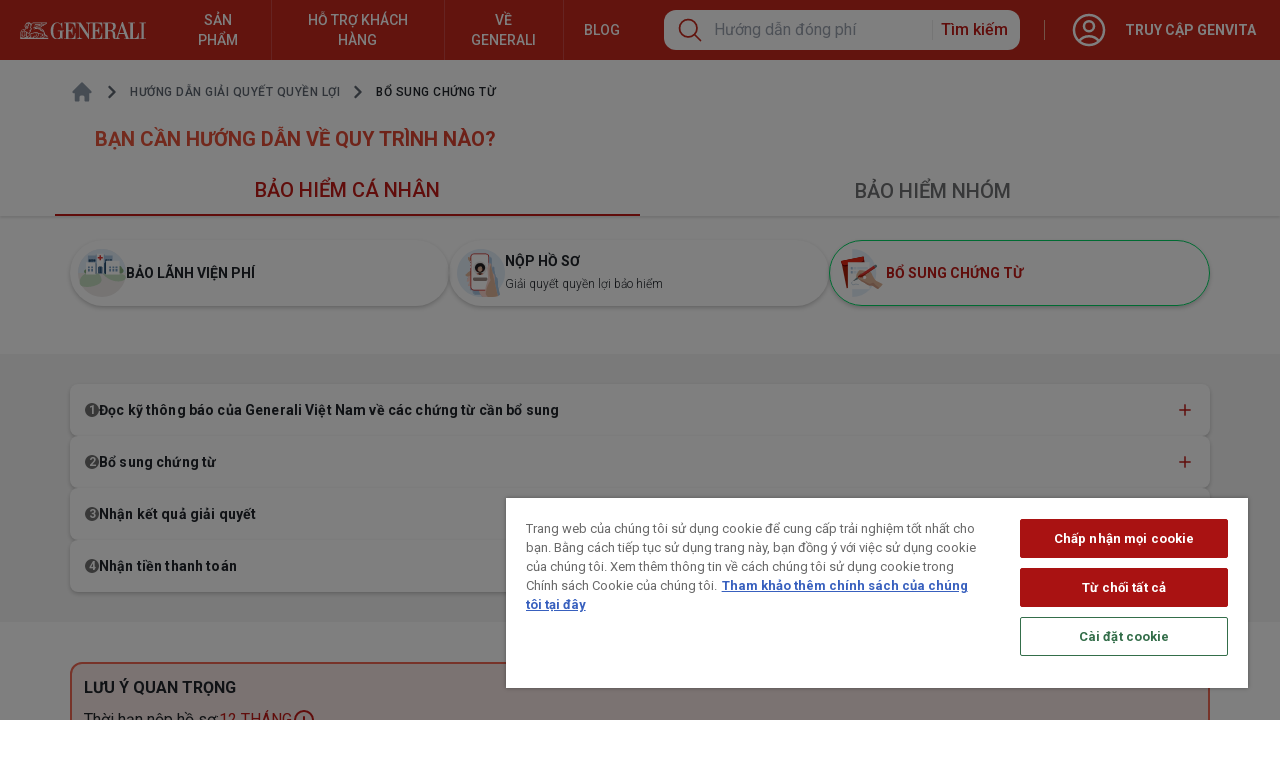

--- FILE ---
content_type: text/html; charset=utf-8
request_url: https://generali.vn/dich-vu/giai-quyet-quyen-loi-bao-hiem/bao-hiem-ca-nhan/bo-sung-chung-tu
body_size: 50833
content:
<!DOCTYPE html><html lang="vi" data-theme="light" class="__variable_c74d1b"><head><meta charSet="utf-8"/><meta name="viewport" content="width=device-width, initial-scale=1, user-scalable=yes"/><link rel="stylesheet" href="/_next/static/css/b79f4ed522b2bd3d.css" data-precedence="next"/><link rel="stylesheet" href="/_next/static/css/f0be3dca07688177.css" data-precedence="next"/><link rel="stylesheet" href="/_next/static/css/91a80c512ab228a4.css" data-precedence="next"/><link rel="stylesheet" href="/_next/static/css/2005f94a1f5ffe85.css" data-precedence="next"/><link rel="preload" as="script" fetchPriority="low" href="/_next/static/chunks/webpack-e24533b14c9bc909.js"/><script src="/_next/static/chunks/fd9d1056-007a2c536374ecf8.js" async=""></script><script src="/_next/static/chunks/9433-c64b32817567b994.js" async=""></script><script src="/_next/static/chunks/main-app-8a878c41af6a75c2.js" async=""></script><script src="/_next/static/chunks/app/global-error-434f347b87e01339.js" async=""></script><script src="/_next/static/chunks/3134-9be554396a618050.js" async=""></script><script src="/_next/static/chunks/4049-a78618a3353f0914.js" async=""></script><script src="/_next/static/chunks/6438-aa1f63dec9b20887.js" async=""></script><script src="/_next/static/chunks/4191-a1d211794610863c.js" async=""></script><script src="/_next/static/chunks/3089-88dfb0156b61765b.js" async=""></script><script src="/_next/static/chunks/app/dich-vu/giai-quyet-quyen-loi-bao-hiem/bao-hiem-ca-nhan/bo-sung-chung-tu/page-1703ccb4f659e2bd.js" async=""></script><script src="/_next/static/chunks/1229-ed2919ad5f566d08.js" async=""></script><script src="/_next/static/chunks/8003-990e73422d4088ee.js" async=""></script><script src="/_next/static/chunks/7682-58553228fb40ccd3.js" async=""></script><script src="/_next/static/chunks/1448-5bfb9f7285dc523c.js" async=""></script><script src="/_next/static/chunks/app/layout-e5c505611817296f.js" async=""></script><script src="/_next/static/chunks/app/not-found-42e863f29d5b19e1.js" async=""></script><script src="/_next/static/chunks/5579-5943e57f9d47474a.js" async=""></script><script src="/_next/static/chunks/2102-319c9ab5f62bff65.js" async=""></script><script src="/_next/static/chunks/1929-fbcccb0b86346ac3.js" async=""></script><script src="/_next/static/chunks/9853-c65df88187412202.js" async=""></script><script src="/_next/static/chunks/9819-b111f3cd8ee5dbbb.js" async=""></script><script src="/_next/static/chunks/9501-faf5204d266f3709.js" async=""></script><script src="/_next/static/chunks/2605-7a5a96b074a6a50c.js" async=""></script><script src="/_next/static/chunks/3082-0c5a5e459c58a5d0.js" async=""></script><script src="/_next/static/chunks/5306-f8e50f9c62dbd0db.js" async=""></script><script src="/_next/static/chunks/app/page-7c46d43f26a29d46.js" async=""></script><script src="/_next/static/chunks/app/template-abcd60666ebc76c8.js" async=""></script><link rel="preload" href="https://cdn.cookielaw.org/scripttemplates/otSDKStub.js" as="script"/><link rel="preload" href="https://www.googletagmanager.com/gtm.js?id=GTM-NGTQLG2" as="script"/><title>Giải quyết quyền lợi bảo hiểm - Bổ sung chứng từ -  Generali Việt Nam</title><meta name="description" content="Lập yêu cầu bổ sung chứng từ bảo hiểm Generali Việt Nam đơn giản, nhanh chóng"/><meta name="keywords" content="Lập yêu cầu giải quyết quyền lợi bảo hiểm Generali Việt Nam"/><meta name="robots" content="index, follow"/><link rel="canonical" href="https://generali.vn/dich-vu/giai-quyet-quyen-loi-bao-hiem/bao-hiem-ca-nhan/bo-sung-chung-tu"/><meta property="og:title" content="Lập yêu cầu giải quyết quyền lợi bảo hiểm Generali Việt Nam"/><meta property="og:description" content="Lập yêu cầu giải quyết quyền lợi bảo hiểm Generali Việt Nam ..."/><meta property="og:url" content="https://generali.vn/dich-vu/giai-quyet-quyen-loi-bao-hiem/bao-hiem-ca-nhan/bo-sung-chung-tu"/><meta property="og:site_name" content="Generali Việt Nam"/><meta property="og:locale" content="vi_VN"/><meta property="og:image:alt" content="giai quyen quyen loi thumbnail"/><meta property="og:image:type" content="image/jpeg"/><meta property="og:image" content="https://generali.vn/dich-vu/giai-quyet-quyen-loi-bao-hiem/bao-hiem-ca-nhan/bo-sung-chung-tu/opengraph-image/1?3ce924ae44593742"/><meta property="og:image:width" content="1600"/><meta property="og:image:height" content="840"/><meta name="twitter:card" content="summary_large_image"/><meta name="twitter:title" content="Lập yêu cầu giải quyết quyền lợi bảo hiểm Generali Việt Nam"/><meta name="twitter:description" content="Lập yêu cầu giải quyết quyền lợi bảo hiểm Generali Việt Nam ..."/><meta name="twitter:image:alt" content="giai quyen quyen loi thumbnail"/><meta name="twitter:image:type" content="image/jpeg"/><meta name="twitter:image" content="https://generali.vn/dich-vu/giai-quyet-quyen-loi-bao-hiem/bao-hiem-ca-nhan/bo-sung-chung-tu/opengraph-image/1?3ce924ae44593742"/><meta name="twitter:image:width" content="1600"/><meta name="twitter:image:height" content="840"/><link rel="icon" href="/favicon.ico" type="image/x-icon" sizes="16x16"/><link rel="icon" href="/icon1.png?d8128efc68ec02b6" type="image/png" sizes="16x16"/><link rel="icon" href="/icon2.png?cbfee6a91bee76ad" type="image/png" sizes="32x32"/><link rel="icon" href="/icon3.png?7586ffb60c35193f" type="image/png" sizes="96x96"/><link rel="icon" href="/icon4.png?2cb7b0ce1b04b1ca" type="image/png" sizes="192x192"/><link rel="icon" href="/icon5.png?1ea55d096f884607" type="image/png" sizes="512x512"/><link rel="apple-touch-icon" href="/apple-icon.png?df580d27bfcbb76a" type="image/png" sizes="180x180"/><meta name="next-size-adjust"/><script src="/_next/static/chunks/polyfills-42372ed130431b0a.js" noModule=""></script></head><body class="w-full font-roboto [&amp;.Search--Open]:overflow-hidden [&amp;.MenuDrawer--Open]:overflow-hidden text-[#20252b]"><div class="sticky top-0 z-50 w-full" id="header"><header><div class=" h-[54px] lg:h-[60px] bg-[#c5281c] flex justify-between items-center relative"><div class="flex items-center flex-1 h-full"><div class="px-[20px] py-[12px] w-max"><a href="/"><img alt="logo ngang" loading="lazy" width="126" height="17" decoding="async" data-nimg="1" style="color:transparent" srcSet="/_next/image?url=https%3A%2F%2Fnginx-cms-svc%2Fuploads%2FLOGO_NGANG_W_790f2b57f4.svg&amp;w=128&amp;q=75 1x, /_next/image?url=https%3A%2F%2Fnginx-cms-svc%2Fuploads%2FLOGO_NGANG_W_790f2b57f4.svg&amp;w=256&amp;q=75 2x" src="/_next/image?url=https%3A%2F%2Fnginx-cms-svc%2Fuploads%2FLOGO_NGANG_W_790f2b57f4.svg&amp;w=256&amp;q=75"/></a></div><div class="flex-1 h-full"><div class="max-[1128px]:hidden flex justify-start uppercase text-white divide-x-[0.5px] divide-[#CE4945] h-full"><div class="relative inline-block text-left" data-headlessui-state=""><div class="h-full"><button class="false text-sm font-medium uppercase text-center px-5 h-full" id="headlessui-menu-button-:R16ccq:" type="button" aria-haspopup="menu" aria-expanded="false" data-headlessui-state=""><a href="/san-pham">Sản phẩm</a></button></div></div><div class="relative inline-block text-left" data-headlessui-state=""><div class="h-full"><button class="false text-sm font-medium uppercase text-center px-5 h-full" id="headlessui-menu-button-:R1accq:" type="button" aria-haspopup="menu" aria-expanded="false" data-headlessui-state=""><a href="/dich-vu">Hỗ trợ khách hàng</a></button></div></div><div class="relative inline-block text-left" data-headlessui-state=""><div class="h-full"><button class="false text-sm font-medium uppercase text-center px-5 h-full" id="headlessui-menu-button-:R1eccq:" type="button" aria-haspopup="menu" aria-expanded="false" data-headlessui-state=""><a href="/page/company/gioi-thieu-cong-ty">Về Generali</a></button></div></div><div class="relative inline-block text-left" data-headlessui-state=""><div class="h-full"><button class="false text-sm font-medium uppercase text-center px-5 h-full" id="headlessui-menu-button-:R1iccq:" type="button" aria-haspopup="menu" aria-expanded="false" data-headlessui-state=""><a href="https://generali.vn/kien-thuc-bao-hiem">Blog</a></button></div></div></div></div></div><div class="h-full flex xl:flex-1"><div class="h-full flex xl:flex-1 items-center px-[12px] xl:px-6"><div class="md:hidden z-10"><div><label for="drawer-search" class="cursor-pointer"><svg xmlns="http://www.w3.org/2000/svg" fill="none" viewBox="0 0 24 24" stroke-width="1.5" stroke="currentColor" aria-hidden="true" data-slot="icon" class="h-7 w-7 stroke-[1.5px] text-white"><path stroke-linecap="round" stroke-linejoin="round" d="m21 21-5.197-5.197m0 0A7.5 7.5 0 1 0 5.196 5.196a7.5 7.5 0 0 0 10.607 10.607Z"></path></svg></label><div class="fixed top-0 h-screen transition-[right] duration-300 -right-full w-full z-10 bg-white overflow-auto"><form class="h-[54px] bg-[#c5281c] flex items-center text-white px-[16px]"><div><svg xmlns="http://www.w3.org/2000/svg" fill="none" viewBox="0 0 24 24" stroke-width="1.5" stroke="currentColor" aria-hidden="true" data-slot="icon" class="h-6 w-6 text-white cursor-pointer"><path stroke-linecap="round" stroke-linejoin="round" d="M10.5 19.5 3 12m0 0 7.5-7.5M3 12h18"></path></svg></div><input class="flex-1 bg-transparent text-white outline-none mx-[10px] placeholder-white" placeholder="Tìm kiếm"/><button type="submit"><label for="drawer-search" class="cursor-pointer"><svg xmlns="http://www.w3.org/2000/svg" fill="none" viewBox="0 0 24 24" stroke-width="1.5" stroke="currentColor" aria-hidden="true" data-slot="icon" class="h-7 w-7 stroke-[1.5px] text-white"><path stroke-linecap="round" stroke-linejoin="round" d="m21 21-5.197-5.197m0 0A7.5 7.5 0 1 0 5.196 5.196a7.5 7.5 0 0 0 10.607 10.607Z"></path></svg></label></button></form><div class="px-[16px]"><div><div class="h-[1px] w-full bg-[#c9d0da] hidden md:block"></div><div><div class="py-[12px] font-semibold flex justify-between items-center text-[#5e6671] text-[18px]"><span>Tìm kiếm phổ biến</span><img alt="small-red-document-icon-with-transparent-backgroun" loading="lazy" width="2688" height="1536" decoding="async" data-nimg="1" class="!w-4" style="color:transparent" srcSet="/_next/image?url=https%3A%2F%2Fnginx-cms-svc%2Fuploads%2Fsmall_red_document_icon_with_transparent_backgroun_upscaled_83ce183b4b.png&amp;w=3840&amp;q=75 1x" src="/_next/image?url=https%3A%2F%2Fnginx-cms-svc%2Fuploads%2Fsmall_red_document_icon_with_transparent_backgroun_upscaled_83ce183b4b.png&amp;w=3840&amp;q=75"/></div><div><div class="h-[1px] w-full bg-[#c9d0da]"></div><a class="py-[12px] flex justify-between items-center text-[#454f59] hover:underline" href="/su-kien/chuong-trinh-tri-an-khach-hang-2025-vong-quay-me-ly-nhan-qua-nhu-y-mua-2"><div class="flex items-center gap-2"><img alt="promotion" loading="lazy" width="1024" height="1024" decoding="async" data-nimg="1" class="!w-6" style="color:transparent" srcSet="/_next/image?url=https%3A%2F%2Fnginx-cms-svc%2Fuploads%2Ftransparent_background_icon_3e1a7505ee.png&amp;w=1080&amp;q=75 1x, /_next/image?url=https%3A%2F%2Fnginx-cms-svc%2Fuploads%2Ftransparent_background_icon_3e1a7505ee.png&amp;w=2048&amp;q=75 2x" src="/_next/image?url=https%3A%2F%2Fnginx-cms-svc%2Fuploads%2Ftransparent_background_icon_3e1a7505ee.png&amp;w=2048&amp;q=75"/><span>Cơ hội sở hữu ôtô Toyota Veloz khi tham gia Bảo hiểm nhân thọ</span></div><svg xmlns="http://www.w3.org/2000/svg" fill="none" viewBox="0 0 24 24" stroke-width="1.5" stroke="currentColor" aria-hidden="true" data-slot="icon" class="h-4 w-4 text-[#c5281c] stroke-[3px] ml-2"><path stroke-linecap="round" stroke-linejoin="round" d="m8.25 4.5 7.5 7.5-7.5 7.5"></path></svg></a></div><div><div class="h-[1px] w-full bg-[#c9d0da]"></div><a class="py-[12px] flex justify-between items-center text-[#454f59] hover:underline" href="/dich-vu/giai-quyet-quyen-loi-bao-hiem/bao-hiem-ca-nhan/bao-lanh-vien-phi"><div class="flex items-center gap-2"><img alt="small-gray-search-icon-with-transparent-background" loading="lazy" width="1344" height="768" decoding="async" data-nimg="1" class="!w-6" style="color:transparent" srcSet="/_next/image?url=https%3A%2F%2Fnginx-cms-svc%2Fuploads%2Fsmall_gray_search_icon_with_transparent_background_94a9646c7e.jpg&amp;w=1920&amp;q=75 1x, /_next/image?url=https%3A%2F%2Fnginx-cms-svc%2Fuploads%2Fsmall_gray_search_icon_with_transparent_background_94a9646c7e.jpg&amp;w=3840&amp;q=75 2x" src="/_next/image?url=https%3A%2F%2Fnginx-cms-svc%2Fuploads%2Fsmall_gray_search_icon_with_transparent_background_94a9646c7e.jpg&amp;w=3840&amp;q=75"/><span>Bảo lãnh viện phí</span></div><svg xmlns="http://www.w3.org/2000/svg" fill="none" viewBox="0 0 24 24" stroke-width="1.5" stroke="currentColor" aria-hidden="true" data-slot="icon" class="h-4 w-4 text-[#c5281c] stroke-[3px] ml-2"><path stroke-linecap="round" stroke-linejoin="round" d="m8.25 4.5 7.5 7.5-7.5 7.5"></path></svg></a></div><div><div class="h-[1px] w-full bg-[#c9d0da]"></div><a class="py-[12px] flex justify-between items-center text-[#454f59] hover:underline" href="/dich-vu/huong-dan-dong-phi"><div class="flex items-center gap-2"><img alt="small-gray-search-icon-with-transparent-background" loading="lazy" width="1344" height="768" decoding="async" data-nimg="1" class="!w-6" style="color:transparent" srcSet="/_next/image?url=https%3A%2F%2Fnginx-cms-svc%2Fuploads%2Fsmall_gray_search_icon_with_transparent_background_94a9646c7e.jpg&amp;w=1920&amp;q=75 1x, /_next/image?url=https%3A%2F%2Fnginx-cms-svc%2Fuploads%2Fsmall_gray_search_icon_with_transparent_background_94a9646c7e.jpg&amp;w=3840&amp;q=75 2x" src="/_next/image?url=https%3A%2F%2Fnginx-cms-svc%2Fuploads%2Fsmall_gray_search_icon_with_transparent_background_94a9646c7e.jpg&amp;w=3840&amp;q=75"/><span>Hướng dẫn đóng phí bảo hiểm</span></div><svg xmlns="http://www.w3.org/2000/svg" fill="none" viewBox="0 0 24 24" stroke-width="1.5" stroke="currentColor" aria-hidden="true" data-slot="icon" class="h-4 w-4 text-[#c5281c] stroke-[3px] ml-2"><path stroke-linecap="round" stroke-linejoin="round" d="m8.25 4.5 7.5 7.5-7.5 7.5"></path></svg></a></div></div><div><div class="py-[12px] font-semibold flex justify-between items-center text-[#5e6671] text-[18px]"><span>Tìm kiếm xu hướng</span></div><div><div class="h-[1px] w-full bg-[#c9d0da]"></div><a class="py-[12px] flex justify-between items-center text-[#454f59] hover:underline" href="/san-pham/bao-hiem-suc-khoe-ca-nhan-2025"><div class="flex items-center gap-2"><img alt="small-gray-search-icon-with-transparent-background" loading="lazy" width="1344" height="768" decoding="async" data-nimg="1" class="!w-6" style="color:transparent" srcSet="/_next/image?url=https%3A%2F%2Fnginx-cms-svc%2Fuploads%2Fsmall_gray_search_icon_with_transparent_background_94a9646c7e.jpg&amp;w=1920&amp;q=75 1x, /_next/image?url=https%3A%2F%2Fnginx-cms-svc%2Fuploads%2Fsmall_gray_search_icon_with_transparent_background_94a9646c7e.jpg&amp;w=3840&amp;q=75 2x" src="/_next/image?url=https%3A%2F%2Fnginx-cms-svc%2Fuploads%2Fsmall_gray_search_icon_with_transparent_background_94a9646c7e.jpg&amp;w=3840&amp;q=75"/><span>Bảo Hiểm Sức Khỏe Cá Nhân</span></div><svg xmlns="http://www.w3.org/2000/svg" fill="none" viewBox="0 0 24 24" stroke-width="1.5" stroke="currentColor" aria-hidden="true" data-slot="icon" class="h-4 w-4 text-[#c5281c] stroke-[3px] ml-2"><path stroke-linecap="round" stroke-linejoin="round" d="m8.25 4.5 7.5 7.5-7.5 7.5"></path></svg></a></div><div><div class="h-[1px] w-full bg-[#c9d0da]"></div><a class="py-[12px] flex justify-between items-center text-[#454f59] hover:underline" href="/san-pham/vita-ngay-mai-vung-chac"><div class="flex items-center gap-2"><img alt="small-gray-search-icon-with-transparent-background" loading="lazy" width="1344" height="768" decoding="async" data-nimg="1" class="!w-6" style="color:transparent" srcSet="/_next/image?url=https%3A%2F%2Fnginx-cms-svc%2Fuploads%2Fsmall_gray_search_icon_with_transparent_background_94a9646c7e.jpg&amp;w=1920&amp;q=75 1x, /_next/image?url=https%3A%2F%2Fnginx-cms-svc%2Fuploads%2Fsmall_gray_search_icon_with_transparent_background_94a9646c7e.jpg&amp;w=3840&amp;q=75 2x" src="/_next/image?url=https%3A%2F%2Fnginx-cms-svc%2Fuploads%2Fsmall_gray_search_icon_with_transparent_background_94a9646c7e.jpg&amp;w=3840&amp;q=75"/><span>Tích lũy tài chính ổn định</span></div><svg xmlns="http://www.w3.org/2000/svg" fill="none" viewBox="0 0 24 24" stroke-width="1.5" stroke="currentColor" aria-hidden="true" data-slot="icon" class="h-4 w-4 text-[#c5281c] stroke-[3px] ml-2"><path stroke-linecap="round" stroke-linejoin="round" d="m8.25 4.5 7.5 7.5-7.5 7.5"></path></svg></a></div><div><div class="h-[1px] w-full bg-[#c9d0da]"></div><a class="py-[12px] flex justify-between items-center text-[#454f59] hover:underline" href="/san-pham/vita-dau-tu-nhu-y"><div class="flex items-center gap-2"><img alt="small-gray-search-icon-with-transparent-background" loading="lazy" width="1344" height="768" decoding="async" data-nimg="1" class="!w-6" style="color:transparent" srcSet="/_next/image?url=https%3A%2F%2Fnginx-cms-svc%2Fuploads%2Fsmall_gray_search_icon_with_transparent_background_94a9646c7e.jpg&amp;w=1920&amp;q=75 1x, /_next/image?url=https%3A%2F%2Fnginx-cms-svc%2Fuploads%2Fsmall_gray_search_icon_with_transparent_background_94a9646c7e.jpg&amp;w=3840&amp;q=75 2x" src="/_next/image?url=https%3A%2F%2Fnginx-cms-svc%2Fuploads%2Fsmall_gray_search_icon_with_transparent_background_94a9646c7e.jpg&amp;w=3840&amp;q=75"/><span>Bảo vệ kết hợp đầu tư</span></div><svg xmlns="http://www.w3.org/2000/svg" fill="none" viewBox="0 0 24 24" stroke-width="1.5" stroke="currentColor" aria-hidden="true" data-slot="icon" class="h-4 w-4 text-[#c5281c] stroke-[3px] ml-2"><path stroke-linecap="round" stroke-linejoin="round" d="m8.25 4.5 7.5 7.5-7.5 7.5"></path></svg></a></div></div><div><div class="py-[12px] font-semibold flex justify-between items-center text-[#5e6671] text-[18px]"><span>Có thể bạn quan tâm</span></div><div><div class="h-[1px] w-full bg-[#c9d0da]"></div><a class="py-[12px] flex justify-between items-center text-[#454f59] hover:underline" href="/dich-vu/dich-vu-hop-dong"><div class="flex items-center gap-2"><img alt="small-gray-search-icon-with-transparent-background" loading="lazy" width="1344" height="768" decoding="async" data-nimg="1" class="!w-6" style="color:transparent" srcSet="/_next/image?url=https%3A%2F%2Fnginx-cms-svc%2Fuploads%2Fsmall_gray_search_icon_with_transparent_background_94a9646c7e.jpg&amp;w=1920&amp;q=75 1x, /_next/image?url=https%3A%2F%2Fnginx-cms-svc%2Fuploads%2Fsmall_gray_search_icon_with_transparent_background_94a9646c7e.jpg&amp;w=3840&amp;q=75 2x" src="/_next/image?url=https%3A%2F%2Fnginx-cms-svc%2Fuploads%2Fsmall_gray_search_icon_with_transparent_background_94a9646c7e.jpg&amp;w=3840&amp;q=75"/><span>Dịch vụ hợp đồng</span></div><svg xmlns="http://www.w3.org/2000/svg" fill="none" viewBox="0 0 24 24" stroke-width="1.5" stroke="currentColor" aria-hidden="true" data-slot="icon" class="h-4 w-4 text-[#c5281c] stroke-[3px] ml-2"><path stroke-linecap="round" stroke-linejoin="round" d="m8.25 4.5 7.5 7.5-7.5 7.5"></path></svg></a></div><div><div class="h-[1px] w-full bg-[#c9d0da]"></div><a class="py-[12px] flex justify-between items-center text-[#454f59] hover:underline" href="/su-kien/chuong-trinh-cham-soc-khach-hang-2025-vita-sereno-an-nhien-nhu-y"><div class="flex items-center gap-2"><img alt="small-gray-search-icon-with-transparent-background" loading="lazy" width="1344" height="768" decoding="async" data-nimg="1" class="!w-6" style="color:transparent" srcSet="/_next/image?url=https%3A%2F%2Fnginx-cms-svc%2Fuploads%2Fsmall_gray_search_icon_with_transparent_background_94a9646c7e.jpg&amp;w=1920&amp;q=75 1x, /_next/image?url=https%3A%2F%2Fnginx-cms-svc%2Fuploads%2Fsmall_gray_search_icon_with_transparent_background_94a9646c7e.jpg&amp;w=3840&amp;q=75 2x" src="/_next/image?url=https%3A%2F%2Fnginx-cms-svc%2Fuploads%2Fsmall_gray_search_icon_with_transparent_background_94a9646c7e.jpg&amp;w=3840&amp;q=75"/><span>Chương trình chăm sóc khách hàng</span></div><svg xmlns="http://www.w3.org/2000/svg" fill="none" viewBox="0 0 24 24" stroke-width="1.5" stroke="currentColor" aria-hidden="true" data-slot="icon" class="h-4 w-4 text-[#c5281c] stroke-[3px] ml-2"><path stroke-linecap="round" stroke-linejoin="round" d="m8.25 4.5 7.5 7.5-7.5 7.5"></path></svg></a></div></div></div></div></div></div></div><div class="hidden md:flex xl:flex-1 z-10 justify-end"><div class="bg-white rounded-t-xl relative delay-400
  rounded-b-xl xl:flex xl:flex-1 max-w-[550px]"><form class="flex xl:flex-1 max-h-[40px] items-center px-[12px] py-[10px] relative z-[2]"><label for="drawer-search" class="cursor-default"><svg xmlns="http://www.w3.org/2000/svg" fill="none" viewBox="0 0 24 24" stroke-width="1.5" stroke="currentColor" aria-hidden="true" data-slot="icon" class="h-7 w-7 stroke-[1.5px] text-[#c5281c]"><path stroke-linecap="round" stroke-linejoin="round" d="m21 21-5.197-5.197m0 0A7.5 7.5 0 1 0 5.196 5.196a7.5 7.5 0 0 0 10.607 10.607Z"></path></svg></label><input class="outline-none mx-[10px] xl:flex-1" placeholder="Hướng dẫn đóng phí"/><div class="w-[1px] h-[20px] bg-[#ebebeb] mx-[8px]"></div><button type="submit" class="text-[#c21b17] font-medium whitespace-nowrap">Tìm kiếm</button></form><div class="bg-white absolute xl:top-full w-full transition-[max-height] duration-300
    max-h-0 rounded-b-xl overflow-hidden -translate-y-[10px] shadow-[0_10px_40px_rgba(0,0,0,.1)]"><div class="border-x-[12px] border-y-[10px] border-transparent"><div><div class="h-[1px] w-full bg-[#c9d0da] hidden md:block"></div><div><div class="py-[12px] font-semibold flex justify-between items-center text-[#5e6671] text-[18px]"><span>Tìm kiếm phổ biến</span><img alt="small-red-document-icon-with-transparent-backgroun" loading="lazy" width="2688" height="1536" decoding="async" data-nimg="1" class="!w-4" style="color:transparent" srcSet="/_next/image?url=https%3A%2F%2Fnginx-cms-svc%2Fuploads%2Fsmall_red_document_icon_with_transparent_backgroun_upscaled_83ce183b4b.png&amp;w=3840&amp;q=75 1x" src="/_next/image?url=https%3A%2F%2Fnginx-cms-svc%2Fuploads%2Fsmall_red_document_icon_with_transparent_backgroun_upscaled_83ce183b4b.png&amp;w=3840&amp;q=75"/></div><div><div class="h-[1px] w-full bg-[#c9d0da]"></div><a class="py-[12px] flex justify-between items-center text-[#454f59] hover:underline" href="/su-kien/chuong-trinh-tri-an-khach-hang-2025-vong-quay-me-ly-nhan-qua-nhu-y-mua-2"><div class="flex items-center gap-2"><img alt="promotion" loading="lazy" width="1024" height="1024" decoding="async" data-nimg="1" class="!w-6" style="color:transparent" srcSet="/_next/image?url=https%3A%2F%2Fnginx-cms-svc%2Fuploads%2Ftransparent_background_icon_3e1a7505ee.png&amp;w=1080&amp;q=75 1x, /_next/image?url=https%3A%2F%2Fnginx-cms-svc%2Fuploads%2Ftransparent_background_icon_3e1a7505ee.png&amp;w=2048&amp;q=75 2x" src="/_next/image?url=https%3A%2F%2Fnginx-cms-svc%2Fuploads%2Ftransparent_background_icon_3e1a7505ee.png&amp;w=2048&amp;q=75"/><span>Cơ hội sở hữu ôtô Toyota Veloz khi tham gia Bảo hiểm nhân thọ</span></div><svg xmlns="http://www.w3.org/2000/svg" fill="none" viewBox="0 0 24 24" stroke-width="1.5" stroke="currentColor" aria-hidden="true" data-slot="icon" class="h-4 w-4 text-[#c5281c] stroke-[3px] ml-2"><path stroke-linecap="round" stroke-linejoin="round" d="m8.25 4.5 7.5 7.5-7.5 7.5"></path></svg></a></div><div><div class="h-[1px] w-full bg-[#c9d0da]"></div><a class="py-[12px] flex justify-between items-center text-[#454f59] hover:underline" href="/dich-vu/giai-quyet-quyen-loi-bao-hiem/bao-hiem-ca-nhan/bao-lanh-vien-phi"><div class="flex items-center gap-2"><img alt="small-gray-search-icon-with-transparent-background" loading="lazy" width="1344" height="768" decoding="async" data-nimg="1" class="!w-6" style="color:transparent" srcSet="/_next/image?url=https%3A%2F%2Fnginx-cms-svc%2Fuploads%2Fsmall_gray_search_icon_with_transparent_background_94a9646c7e.jpg&amp;w=1920&amp;q=75 1x, /_next/image?url=https%3A%2F%2Fnginx-cms-svc%2Fuploads%2Fsmall_gray_search_icon_with_transparent_background_94a9646c7e.jpg&amp;w=3840&amp;q=75 2x" src="/_next/image?url=https%3A%2F%2Fnginx-cms-svc%2Fuploads%2Fsmall_gray_search_icon_with_transparent_background_94a9646c7e.jpg&amp;w=3840&amp;q=75"/><span>Bảo lãnh viện phí</span></div><svg xmlns="http://www.w3.org/2000/svg" fill="none" viewBox="0 0 24 24" stroke-width="1.5" stroke="currentColor" aria-hidden="true" data-slot="icon" class="h-4 w-4 text-[#c5281c] stroke-[3px] ml-2"><path stroke-linecap="round" stroke-linejoin="round" d="m8.25 4.5 7.5 7.5-7.5 7.5"></path></svg></a></div><div><div class="h-[1px] w-full bg-[#c9d0da]"></div><a class="py-[12px] flex justify-between items-center text-[#454f59] hover:underline" href="/dich-vu/huong-dan-dong-phi"><div class="flex items-center gap-2"><img alt="small-gray-search-icon-with-transparent-background" loading="lazy" width="1344" height="768" decoding="async" data-nimg="1" class="!w-6" style="color:transparent" srcSet="/_next/image?url=https%3A%2F%2Fnginx-cms-svc%2Fuploads%2Fsmall_gray_search_icon_with_transparent_background_94a9646c7e.jpg&amp;w=1920&amp;q=75 1x, /_next/image?url=https%3A%2F%2Fnginx-cms-svc%2Fuploads%2Fsmall_gray_search_icon_with_transparent_background_94a9646c7e.jpg&amp;w=3840&amp;q=75 2x" src="/_next/image?url=https%3A%2F%2Fnginx-cms-svc%2Fuploads%2Fsmall_gray_search_icon_with_transparent_background_94a9646c7e.jpg&amp;w=3840&amp;q=75"/><span>Hướng dẫn đóng phí bảo hiểm</span></div><svg xmlns="http://www.w3.org/2000/svg" fill="none" viewBox="0 0 24 24" stroke-width="1.5" stroke="currentColor" aria-hidden="true" data-slot="icon" class="h-4 w-4 text-[#c5281c] stroke-[3px] ml-2"><path stroke-linecap="round" stroke-linejoin="round" d="m8.25 4.5 7.5 7.5-7.5 7.5"></path></svg></a></div></div><div><div class="py-[12px] font-semibold flex justify-between items-center text-[#5e6671] text-[18px]"><span>Tìm kiếm xu hướng</span></div><div><div class="h-[1px] w-full bg-[#c9d0da]"></div><a class="py-[12px] flex justify-between items-center text-[#454f59] hover:underline" href="/san-pham/bao-hiem-suc-khoe-ca-nhan-2025"><div class="flex items-center gap-2"><img alt="small-gray-search-icon-with-transparent-background" loading="lazy" width="1344" height="768" decoding="async" data-nimg="1" class="!w-6" style="color:transparent" srcSet="/_next/image?url=https%3A%2F%2Fnginx-cms-svc%2Fuploads%2Fsmall_gray_search_icon_with_transparent_background_94a9646c7e.jpg&amp;w=1920&amp;q=75 1x, /_next/image?url=https%3A%2F%2Fnginx-cms-svc%2Fuploads%2Fsmall_gray_search_icon_with_transparent_background_94a9646c7e.jpg&amp;w=3840&amp;q=75 2x" src="/_next/image?url=https%3A%2F%2Fnginx-cms-svc%2Fuploads%2Fsmall_gray_search_icon_with_transparent_background_94a9646c7e.jpg&amp;w=3840&amp;q=75"/><span>Bảo Hiểm Sức Khỏe Cá Nhân</span></div><svg xmlns="http://www.w3.org/2000/svg" fill="none" viewBox="0 0 24 24" stroke-width="1.5" stroke="currentColor" aria-hidden="true" data-slot="icon" class="h-4 w-4 text-[#c5281c] stroke-[3px] ml-2"><path stroke-linecap="round" stroke-linejoin="round" d="m8.25 4.5 7.5 7.5-7.5 7.5"></path></svg></a></div><div><div class="h-[1px] w-full bg-[#c9d0da]"></div><a class="py-[12px] flex justify-between items-center text-[#454f59] hover:underline" href="/san-pham/vita-ngay-mai-vung-chac"><div class="flex items-center gap-2"><img alt="small-gray-search-icon-with-transparent-background" loading="lazy" width="1344" height="768" decoding="async" data-nimg="1" class="!w-6" style="color:transparent" srcSet="/_next/image?url=https%3A%2F%2Fnginx-cms-svc%2Fuploads%2Fsmall_gray_search_icon_with_transparent_background_94a9646c7e.jpg&amp;w=1920&amp;q=75 1x, /_next/image?url=https%3A%2F%2Fnginx-cms-svc%2Fuploads%2Fsmall_gray_search_icon_with_transparent_background_94a9646c7e.jpg&amp;w=3840&amp;q=75 2x" src="/_next/image?url=https%3A%2F%2Fnginx-cms-svc%2Fuploads%2Fsmall_gray_search_icon_with_transparent_background_94a9646c7e.jpg&amp;w=3840&amp;q=75"/><span>Tích lũy tài chính ổn định</span></div><svg xmlns="http://www.w3.org/2000/svg" fill="none" viewBox="0 0 24 24" stroke-width="1.5" stroke="currentColor" aria-hidden="true" data-slot="icon" class="h-4 w-4 text-[#c5281c] stroke-[3px] ml-2"><path stroke-linecap="round" stroke-linejoin="round" d="m8.25 4.5 7.5 7.5-7.5 7.5"></path></svg></a></div><div><div class="h-[1px] w-full bg-[#c9d0da]"></div><a class="py-[12px] flex justify-between items-center text-[#454f59] hover:underline" href="/san-pham/vita-dau-tu-nhu-y"><div class="flex items-center gap-2"><img alt="small-gray-search-icon-with-transparent-background" loading="lazy" width="1344" height="768" decoding="async" data-nimg="1" class="!w-6" style="color:transparent" srcSet="/_next/image?url=https%3A%2F%2Fnginx-cms-svc%2Fuploads%2Fsmall_gray_search_icon_with_transparent_background_94a9646c7e.jpg&amp;w=1920&amp;q=75 1x, /_next/image?url=https%3A%2F%2Fnginx-cms-svc%2Fuploads%2Fsmall_gray_search_icon_with_transparent_background_94a9646c7e.jpg&amp;w=3840&amp;q=75 2x" src="/_next/image?url=https%3A%2F%2Fnginx-cms-svc%2Fuploads%2Fsmall_gray_search_icon_with_transparent_background_94a9646c7e.jpg&amp;w=3840&amp;q=75"/><span>Bảo vệ kết hợp đầu tư</span></div><svg xmlns="http://www.w3.org/2000/svg" fill="none" viewBox="0 0 24 24" stroke-width="1.5" stroke="currentColor" aria-hidden="true" data-slot="icon" class="h-4 w-4 text-[#c5281c] stroke-[3px] ml-2"><path stroke-linecap="round" stroke-linejoin="round" d="m8.25 4.5 7.5 7.5-7.5 7.5"></path></svg></a></div></div><div><div class="py-[12px] font-semibold flex justify-between items-center text-[#5e6671] text-[18px]"><span>Có thể bạn quan tâm</span></div><div><div class="h-[1px] w-full bg-[#c9d0da]"></div><a class="py-[12px] flex justify-between items-center text-[#454f59] hover:underline" href="/dich-vu/dich-vu-hop-dong"><div class="flex items-center gap-2"><img alt="small-gray-search-icon-with-transparent-background" loading="lazy" width="1344" height="768" decoding="async" data-nimg="1" class="!w-6" style="color:transparent" srcSet="/_next/image?url=https%3A%2F%2Fnginx-cms-svc%2Fuploads%2Fsmall_gray_search_icon_with_transparent_background_94a9646c7e.jpg&amp;w=1920&amp;q=75 1x, /_next/image?url=https%3A%2F%2Fnginx-cms-svc%2Fuploads%2Fsmall_gray_search_icon_with_transparent_background_94a9646c7e.jpg&amp;w=3840&amp;q=75 2x" src="/_next/image?url=https%3A%2F%2Fnginx-cms-svc%2Fuploads%2Fsmall_gray_search_icon_with_transparent_background_94a9646c7e.jpg&amp;w=3840&amp;q=75"/><span>Dịch vụ hợp đồng</span></div><svg xmlns="http://www.w3.org/2000/svg" fill="none" viewBox="0 0 24 24" stroke-width="1.5" stroke="currentColor" aria-hidden="true" data-slot="icon" class="h-4 w-4 text-[#c5281c] stroke-[3px] ml-2"><path stroke-linecap="round" stroke-linejoin="round" d="m8.25 4.5 7.5 7.5-7.5 7.5"></path></svg></a></div><div><div class="h-[1px] w-full bg-[#c9d0da]"></div><a class="py-[12px] flex justify-between items-center text-[#454f59] hover:underline" href="/su-kien/chuong-trinh-cham-soc-khach-hang-2025-vita-sereno-an-nhien-nhu-y"><div class="flex items-center gap-2"><img alt="small-gray-search-icon-with-transparent-background" loading="lazy" width="1344" height="768" decoding="async" data-nimg="1" class="!w-6" style="color:transparent" srcSet="/_next/image?url=https%3A%2F%2Fnginx-cms-svc%2Fuploads%2Fsmall_gray_search_icon_with_transparent_background_94a9646c7e.jpg&amp;w=1920&amp;q=75 1x, /_next/image?url=https%3A%2F%2Fnginx-cms-svc%2Fuploads%2Fsmall_gray_search_icon_with_transparent_background_94a9646c7e.jpg&amp;w=3840&amp;q=75 2x" src="/_next/image?url=https%3A%2F%2Fnginx-cms-svc%2Fuploads%2Fsmall_gray_search_icon_with_transparent_background_94a9646c7e.jpg&amp;w=3840&amp;q=75"/><span>Chương trình chăm sóc khách hàng</span></div><svg xmlns="http://www.w3.org/2000/svg" fill="none" viewBox="0 0 24 24" stroke-width="1.5" stroke="currentColor" aria-hidden="true" data-slot="icon" class="h-4 w-4 text-[#c5281c] stroke-[3px] ml-2"><path stroke-linecap="round" stroke-linejoin="round" d="m8.25 4.5 7.5 7.5-7.5 7.5"></path></svg></a></div></div></div></div></div></div></div><div class="w-[1px] h-[20px] bg-[#ffffe199] mx-[14px] xl:mx-6"></div><a class="flex items-center cursor-pointer" href="/gioi-thieu-ve-genvita"><img alt="text" loading="lazy" width="24" height="24" decoding="async" data-nimg="1" class="!w-10" style="color:transparent" srcSet="/_next/image?url=https%3A%2F%2Fnginx-cms-svc%2Fuploads%2FUser_Circle_09339cf5a4.svg&amp;w=32&amp;q=75 1x, /_next/image?url=https%3A%2F%2Fnginx-cms-svc%2Fuploads%2FUser_Circle_09339cf5a4.svg&amp;w=48&amp;q=75 2x" src="/_next/image?url=https%3A%2F%2Fnginx-cms-svc%2Fuploads%2FUser_Circle_09339cf5a4.svg&amp;w=48&amp;q=75"/><p class="hidden xl:block uppercase text-white font-bold text-[14px] ml-4"><span>TRUY CẬP GENVITA</span></p></a></div><div class="h-full hidden max-[1128px]:block"><div class="h-full bg-white flex items-center"><button class="text-[#c21b17] w-12 h-12 relative focus:outline-none group-hover:text-[#c21b17]"><div class="block w-5 absolute left-1/2 top-1/2 transform -translate-x-1/2 -translate-y-1/2"><span aria-hidden="true" class="block absolute h-0.5 w-5 bg-current transform transition duration-500 ease-in-out -translate-y-1.5"></span><span aria-hidden="true" class="block absolute h-0.5 w-5 bg-current transform transition duration-500 ease-in-out "></span><span aria-hidden="true" class="block absolute h-0.5 w-5 bg-current transform transition duration-500 ease-in-out translate-y-1.5"></span></div></button></div><div class="fixed top-[54px] left-0 right-0 bg-white transition-all
        lg:top-[60px] h-0 overflow-hidden overflow-auto"><div class="flex flex-wrap text-[#5e6671] text-sm md:px-[52px] md:py-[48px] md:gap-y-12 justify-between xl:hidden" data-orientation="vertical"><div class="basis-full md:basis-[47%]"><div data-state="closed" data-orientation="vertical"><div class=" flex items-center justify-between px-[12px] py-[8px] AccordionTrigger"><a class="flex items-center" href="/san-pham"><span class="font-semibold uppercase">Sản phẩm</span></a><button type="button" aria-controls="radix-:R2aqkcq:" aria-expanded="false" data-state="closed" data-orientation="vertical" id="radix-:Raqkcq:" class="w-fit" data-radix-collection-item=""><div class="bg-[#ebebeb] rounded-full p-[10px] AccordionChevron"><svg xmlns="http://www.w3.org/2000/svg" fill="none" viewBox="0 0 24 24" stroke-width="1.5" stroke="currentColor" aria-hidden="true" data-slot="icon" class="w-[12px] h-[12px] text-[#c5281c] stroke-[4px] "><path stroke-linecap="round" stroke-linejoin="round" d="m19.5 8.25-7.5 7.5-7.5-7.5"></path></svg></div></button></div><div data-state="closed" id="radix-:R2aqkcq:" hidden="" role="region" aria-labelledby="radix-:Raqkcq:" data-orientation="vertical" class="AccordionContent duration-800 overflow-hidden" style="--radix-accordion-content-height:var(--radix-collapsible-content-height);--radix-accordion-content-width:var(--radix-collapsible-content-width)"></div></div></div><div class="basis-full md:basis-[47%]"><div data-state="closed" data-orientation="vertical"><div class=" flex items-center justify-between px-[12px] py-[8px] AccordionTrigger"><a class="flex items-center" href="/dich-vu"><span class="font-semibold uppercase">Hỗ trợ khách hàng</span></a><button type="button" aria-controls="radix-:R2iqkcq:" aria-expanded="false" data-state="closed" data-orientation="vertical" id="radix-:Riqkcq:" class="w-fit" data-radix-collection-item=""><div class="bg-[#ebebeb] rounded-full p-[10px] AccordionChevron"><svg xmlns="http://www.w3.org/2000/svg" fill="none" viewBox="0 0 24 24" stroke-width="1.5" stroke="currentColor" aria-hidden="true" data-slot="icon" class="w-[12px] h-[12px] text-[#c5281c] stroke-[4px] "><path stroke-linecap="round" stroke-linejoin="round" d="m19.5 8.25-7.5 7.5-7.5-7.5"></path></svg></div></button></div><div data-state="closed" id="radix-:R2iqkcq:" hidden="" role="region" aria-labelledby="radix-:Riqkcq:" data-orientation="vertical" class="AccordionContent duration-800 overflow-hidden" style="--radix-accordion-content-height:var(--radix-collapsible-content-height);--radix-accordion-content-width:var(--radix-collapsible-content-width)"></div></div></div><div class="basis-full md:basis-[47%]"><div data-state="closed" data-orientation="vertical"><div class=" flex items-center justify-between px-[12px] py-[8px] AccordionTrigger"><a class="flex items-center" href="/page/company/gioi-thieu-cong-ty"><span class="font-semibold uppercase">Về Generali</span></a><button type="button" aria-controls="radix-:R2qqkcq:" aria-expanded="false" data-state="closed" data-orientation="vertical" id="radix-:Rqqkcq:" class="w-fit" data-radix-collection-item=""><div class="bg-[#ebebeb] rounded-full p-[10px] AccordionChevron"><svg xmlns="http://www.w3.org/2000/svg" fill="none" viewBox="0 0 24 24" stroke-width="1.5" stroke="currentColor" aria-hidden="true" data-slot="icon" class="w-[12px] h-[12px] text-[#c5281c] stroke-[4px] "><path stroke-linecap="round" stroke-linejoin="round" d="m19.5 8.25-7.5 7.5-7.5-7.5"></path></svg></div></button></div><div data-state="closed" id="radix-:R2qqkcq:" hidden="" role="region" aria-labelledby="radix-:Rqqkcq:" data-orientation="vertical" class="AccordionContent duration-800 overflow-hidden" style="--radix-accordion-content-height:var(--radix-collapsible-content-height);--radix-accordion-content-width:var(--radix-collapsible-content-width)"></div></div></div><div class="basis-full md:basis-[47%]"><div data-state="closed" data-orientation="vertical"><div class=" flex items-center justify-between px-[12px] py-[8px] AccordionTrigger"><a class="flex items-center" href="https://generali.vn/kien-thuc-bao-hiem"><span class="font-semibold uppercase">Blog</span></a><button type="button" aria-controls="radix-:R32qkcq:" aria-expanded="false" data-state="closed" data-orientation="vertical" id="radix-:R12qkcq:" class="w-fit" data-radix-collection-item=""><div class="bg-[#ebebeb] rounded-full p-[10px] AccordionChevron"><svg xmlns="http://www.w3.org/2000/svg" fill="none" viewBox="0 0 24 24" stroke-width="1.5" stroke="currentColor" aria-hidden="true" data-slot="icon" class="w-[12px] h-[12px] text-[#c5281c] stroke-[4px] "><path stroke-linecap="round" stroke-linejoin="round" d="m19.5 8.25-7.5 7.5-7.5-7.5"></path></svg></div></button></div><div data-state="closed" id="radix-:R32qkcq:" hidden="" role="region" aria-labelledby="radix-:R12qkcq:" data-orientation="vertical" class="AccordionContent duration-800 overflow-hidden" style="--radix-accordion-content-height:var(--radix-collapsible-content-height);--radix-accordion-content-width:var(--radix-collapsible-content-width)"></div></div></div><div class="md:hidden p-[48px]"></div></div><div class="hidden xl:flex text-[#5e6671] text-sm px-[52px] py-[48px] gap-x-24" data-orientation="vertical"><div class="flex-1"><div class="px-[12px] py-[8px] font-semibold uppercase mb-[50px] text-lg">Sản phẩm</div><div><div><a class="px-[20px] py-[14px] border-t border-[#e2e5eb] block font-semibold hover:underline" href="/san-pham/vita-dau-tu-thinh-vuong">Đầu tư tích lũy dài hạn</a></div><div><a class="px-[20px] py-[14px] border-t border-[#e2e5eb] block font-semibold hover:underline" href="/san-pham/vita-ngay-mai-vung-chac">Bảo vệ sức khỏe/bệnh hiểm nghèo</a></div><div><a class="px-[20px] py-[14px] border-t border-[#e2e5eb] block font-semibold hover:underline" href="/san-pham/vita-ngay-mai-vung-chac">Tích lũy cho giáo dục</a></div><div><a class="px-[20px] py-[14px] border-t border-[#e2e5eb] block font-semibold hover:underline" href="/san-pham/vita-ngay-mai-vung-chac">Bảo vệ rủi ro trước tai nạn</a></div><div><a class="px-[20px] py-[14px] border-t border-[#e2e5eb] block font-semibold hover:underline" href="/san-pham/bao-hiem-suc-khoe-ca-nhan">Sản phẩm bán kèm</a></div></div></div><div class="flex-1"><div class="px-[12px] py-[8px] font-semibold uppercase mb-[50px] text-lg">Hỗ trợ khách hàng</div><div><div><div class="border-t border-[#e2e5eb]"><div data-state="closed" data-orientation="vertical"><button type="button" aria-controls="radix-:R135akcq:" aria-expanded="false" data-state="closed" data-orientation="vertical" id="radix-:R35akcq:" class="w-full flex justify-between items-center px-[20px] py-[14px] AccordionTrigger" data-radix-collection-item=""><span class="font-semibold">Đóng phí bảo hiểm</span><svg xmlns="http://www.w3.org/2000/svg" fill="none" viewBox="0 0 24 24" stroke-width="1.5" stroke="currentColor" aria-hidden="true" data-slot="icon" class="w-[12px] h-[12px] stroke-[4px] AccordionChevron"><path stroke-linecap="round" stroke-linejoin="round" d="m19.5 8.25-7.5 7.5-7.5-7.5"></path></svg></button><div data-state="closed" id="radix-:R135akcq:" hidden="" role="region" aria-labelledby="radix-:R35akcq:" data-orientation="vertical" class="AccordionContent overflow-hidden" style="--radix-accordion-content-height:var(--radix-collapsible-content-height);--radix-accordion-content-width:var(--radix-collapsible-content-width)"></div></div></div></div><div><a class="px-[20px] py-[14px] border-t border-[#e2e5eb] block font-semibold hover:underline" href="/dich-vu/giai-quyet-quyen-loi-bao-hiem">Giải quyết Quyền lợi bảo hiểm</a></div><div><a class="px-[20px] py-[14px] border-t border-[#e2e5eb] block font-semibold hover:underline" href="/page/thong-bao/quy-trinh-tiep-nhan-va-giai-quyet-thac-mac-khieu-nai-cua-khach-hang">Giải quyết Khiếu nại của Khách hàng</a></div><div><a class="px-[20px] py-[14px] border-t border-[#e2e5eb] block font-semibold hover:underline" href="/dich-vu/dich-vu-hop-dong">Dịch vụ hợp đồng</a></div><div><a class="px-[20px] py-[14px] border-t border-[#e2e5eb] block font-semibold hover:underline" href="/page/thu-vien-thong-tin/tai-lieu-bieu-mau">Tài liệu - Biểu mẫu</a></div><div><a class="px-[20px] py-[14px] border-t border-[#e2e5eb] block font-semibold hover:underline" href="/lai-suat">Lãi suất sản phẩm</a></div><div><a class="px-[20px] py-[14px] border-t border-[#e2e5eb] block font-semibold hover:underline" href="/su-kien/chuong-trinh-tri-an-khach-hang-2025-vong-quay-me-ly-nhan-qua-nhu-y-mua-2">Chương trình Tri ân Khách hàng</a></div><div><a class="px-[20px] py-[14px] border-t border-[#e2e5eb] block font-semibold hover:underline" href="https://generali.vn/cong-cu-tinh-phi/">Công cụ tính phí</a></div><div><a class="px-[20px] py-[14px] border-t border-[#e2e5eb] block font-semibold hover:underline" href="https://generali.vn/tra-cuu-hoa-don">Tra cứu hóa đơn</a></div></div></div><div class="flex-1"><div class="px-[12px] py-[8px] font-semibold uppercase mb-[50px] text-lg">Về Generali</div><div><div><div class="border-t border-[#e2e5eb]"><div data-state="closed" data-orientation="vertical"><button type="button" aria-controls="radix-:Rb7akcq:" aria-expanded="false" data-state="closed" data-orientation="vertical" id="radix-:R37akcq:" class="w-full flex justify-between items-center px-[20px] py-[14px] AccordionTrigger" data-radix-collection-item=""><span class="font-semibold">Về chúng tôi</span><svg xmlns="http://www.w3.org/2000/svg" fill="none" viewBox="0 0 24 24" stroke-width="1.5" stroke="currentColor" aria-hidden="true" data-slot="icon" class="w-[12px] h-[12px] stroke-[4px] AccordionChevron"><path stroke-linecap="round" stroke-linejoin="round" d="m19.5 8.25-7.5 7.5-7.5-7.5"></path></svg></button><div data-state="closed" id="radix-:Rb7akcq:" hidden="" role="region" aria-labelledby="radix-:R37akcq:" data-orientation="vertical" class="AccordionContent overflow-hidden" style="--radix-accordion-content-height:var(--radix-collapsible-content-height);--radix-accordion-content-width:var(--radix-collapsible-content-width)"></div></div></div></div><div><div class="border-t border-[#e2e5eb]"><div data-state="closed" data-orientation="vertical"><button type="button" aria-controls="radix-:Rd7akcq:" aria-expanded="false" data-state="closed" data-orientation="vertical" id="radix-:R57akcq:" class="w-full flex justify-between items-center px-[20px] py-[14px] AccordionTrigger" data-radix-collection-item=""><span class="font-semibold">Tuyển dụng</span><svg xmlns="http://www.w3.org/2000/svg" fill="none" viewBox="0 0 24 24" stroke-width="1.5" stroke="currentColor" aria-hidden="true" data-slot="icon" class="w-[12px] h-[12px] stroke-[4px] AccordionChevron"><path stroke-linecap="round" stroke-linejoin="round" d="m19.5 8.25-7.5 7.5-7.5-7.5"></path></svg></button><div data-state="closed" id="radix-:Rd7akcq:" hidden="" role="region" aria-labelledby="radix-:R57akcq:" data-orientation="vertical" class="AccordionContent overflow-hidden" style="--radix-accordion-content-height:var(--radix-collapsible-content-height);--radix-accordion-content-width:var(--radix-collapsible-content-width)"></div></div></div></div><div><div class="border-t border-[#e2e5eb]"><div data-state="closed" data-orientation="vertical"><button type="button" aria-controls="radix-:Rf7akcq:" aria-expanded="false" data-state="closed" data-orientation="vertical" id="radix-:R77akcq:" class="w-full flex justify-between items-center px-[20px] py-[14px] AccordionTrigger" data-radix-collection-item=""><span class="font-semibold">Đối tác</span><svg xmlns="http://www.w3.org/2000/svg" fill="none" viewBox="0 0 24 24" stroke-width="1.5" stroke="currentColor" aria-hidden="true" data-slot="icon" class="w-[12px] h-[12px] stroke-[4px] AccordionChevron"><path stroke-linecap="round" stroke-linejoin="round" d="m19.5 8.25-7.5 7.5-7.5-7.5"></path></svg></button><div data-state="closed" id="radix-:Rf7akcq:" hidden="" role="region" aria-labelledby="radix-:R77akcq:" data-orientation="vertical" class="AccordionContent overflow-hidden" style="--radix-accordion-content-height:var(--radix-collapsible-content-height);--radix-accordion-content-width:var(--radix-collapsible-content-width)"></div></div></div></div></div></div><div class="flex-1"><div class="px-[12px] py-[8px] font-semibold uppercase mb-[50px] text-lg">Blog</div><div><div><a class="px-[20px] py-[14px] border-t border-[#e2e5eb] block font-semibold hover:underline" href="/kien-thuc-bao-hiem">Kiến Thức Bảo Hiểm</a></div><div><a class="px-[20px] py-[14px] border-t border-[#e2e5eb] block font-semibold hover:underline" href="/60s-hieu-bao-hiem">60s Hiểu Bảo Hiểm</a></div><div><a class="px-[20px] py-[14px] border-t border-[#e2e5eb] block font-semibold hover:underline" href="/song-nhu-y">Sống Như Ý</a></div></div></div></div></div></div></div></div></header></div><div><div class="relative"><div><div class="hidden lg:block md:max-w-[720px] lg:max-w-[960px] xl:max-w-[1170px] m-auto lg:px-[15px]"><div class="z-100 top-0 pt-3 relative "><div class="px-5 md:px-0 m-auto md:max-w-[720px] lg:max-w-[960px] xl:max-w-[1170px]"><div class="flex items-center text-[#20252B] text-[10px] lg:text-[12px] py-[8px] leading-4 md:tracking-[0.5px]"><a href="/"><svg xmlns="http://www.w3.org/2000/svg" viewBox="0 0 20 20" fill="currentColor" aria-hidden="true" data-slot="icon" class="w-6 h-6 text-[#8D99A7] "><path fill-rule="evenodd" d="M9.293 2.293a1 1 0 0 1 1.414 0l7 7A1 1 0 0 1 17 11h-1v6a1 1 0 0 1-1 1h-2a1 1 0 0 1-1-1v-3a1 1 0 0 0-1-1H9a1 1 0 0 0-1 1v3a1 1 0 0 1-1 1H5a1 1 0 0 1-1-1v-6H3a1 1 0 0 1-.707-1.707l7-7Z" clip-rule="evenodd"></path></svg></a><div><svg xmlns="http://www.w3.org/2000/svg" fill="none" viewBox="0 0 24 24" stroke-width="1.5" stroke="currentColor" aria-hidden="true" data-slot="icon" class="w-[12px] h-[12px] lg:w-[16px] lg:h-[16px] stroke-[3px] lg:stroke-[3.5px] mx-[10px] text-[#5e6671]"><path stroke-linecap="round" stroke-linejoin="round" d="m8.25 4.5 7.5 7.5-7.5 7.5"></path></svg></div><a class="uppercase font-medium hover:underline" href="/dich-vu/giai-quyet-quyen-loi-bao-hiem"><p class="hover:underline text-[#5e6671]">Hướng dẫn giải quyết quyền lợi</p></a><div class="flex items-center"><div><svg xmlns="http://www.w3.org/2000/svg" fill="none" viewBox="0 0 24 24" stroke-width="1.5" stroke="currentColor" aria-hidden="true" data-slot="icon" class="w-[12px] h-[12px] lg:w-[16px] lg:h-[16px] stroke-[3px] lg:stroke-[3.5px] mx-[10px] text-[#5e6671]"><path stroke-linecap="round" stroke-linejoin="round" d="m8.25 4.5 7.5 7.5-7.5 7.5"></path></svg></div><div class="uppercase font-medium hover:underline"><p class="hover:underline">BỔ SUNG CHỨNG TỪ</p></div></div></div></div></div></div><div class="lg:flex lg:justify-start lg:items-start lg:gap-6 "><div class="flex-1"><div class="w-full"><div class="bg-gradient-to-bl from-[#fdfdfd] to-[#e4edfa] lg:bg-none"><div class="block lg:hidden"><div class="z-100 top-0 pt-3 relative "><div class="px-5 md:px-0 m-auto md:max-w-[720px] lg:max-w-[960px] xl:max-w-[1170px]"><div class="flex items-center text-[#20252B] text-[10px] lg:text-[12px] py-[8px] leading-4 md:tracking-[0.5px]"><a href="/"><svg xmlns="http://www.w3.org/2000/svg" viewBox="0 0 20 20" fill="currentColor" aria-hidden="true" data-slot="icon" class="w-6 h-6 text-[#8D99A7] "><path fill-rule="evenodd" d="M9.293 2.293a1 1 0 0 1 1.414 0l7 7A1 1 0 0 1 17 11h-1v6a1 1 0 0 1-1 1h-2a1 1 0 0 1-1-1v-3a1 1 0 0 0-1-1H9a1 1 0 0 0-1 1v3a1 1 0 0 1-1 1H5a1 1 0 0 1-1-1v-6H3a1 1 0 0 1-.707-1.707l7-7Z" clip-rule="evenodd"></path></svg></a><div><svg xmlns="http://www.w3.org/2000/svg" fill="none" viewBox="0 0 24 24" stroke-width="1.5" stroke="currentColor" aria-hidden="true" data-slot="icon" class="w-[12px] h-[12px] lg:w-[16px] lg:h-[16px] stroke-[3px] lg:stroke-[3.5px] mx-[10px] text-[#5e6671]"><path stroke-linecap="round" stroke-linejoin="round" d="m8.25 4.5 7.5 7.5-7.5 7.5"></path></svg></div><a class="uppercase font-medium hover:underline" href="/dich-vu/giai-quyet-quyen-loi-bao-hiem"><p class="hover:underline text-[#5e6671]">Hướng dẫn giải quyết quyền lợi</p></a><div class="flex items-center"><div><svg xmlns="http://www.w3.org/2000/svg" fill="none" viewBox="0 0 24 24" stroke-width="1.5" stroke="currentColor" aria-hidden="true" data-slot="icon" class="w-[12px] h-[12px] lg:w-[16px] lg:h-[16px] stroke-[3px] lg:stroke-[3.5px] mx-[10px] text-[#5e6671]"><path stroke-linecap="round" stroke-linejoin="round" d="m8.25 4.5 7.5 7.5-7.5 7.5"></path></svg></div><div class="uppercase font-medium hover:underline"><p class="hover:underline">BỔ SUNG CHỨNG TỪ</p></div></div></div></div></div></div><div class="w-full m-auto px-[15px] py-[20px] lg:py-0 md:max-w-[720px] lg:max-w-[960px] xl:max-w-[1170px]"><div class="rounded-3xl py-4 px-3 lg:py-0 shadow-md lg:shadow-none border-[1px] border-[#fff] bg-gradient-to-r from-white via-transparent to-hsla-0-0-100-0 lg:bg-none"><div class="block md:hidden text-sm font-light text-[#20252b]">Hướng dẫn giải quyết quyền lợi</div><div class="bg-gradient-to-r from-[#e9573d] to-[#c21b17] uppercase font-semibold text-transparent bg-clip-text text-2xl lg:hidden">Bạn đang tham gia....?</div><div class="bg-gradient-to-r from-[#e9573d] to-[#c21b17] uppercase font-semibold text-transparent bg-clip-text text-2xl hidden lg:block lg:text-xl lg:p-3">Bạn cần hướng dẫn về Quy trình nào?</div></div></div></div><div><div class="w-full shadow-[0_2px_2px_rgba(0,0,0,.1)]"><div class="md:max-w-[720px] lg:max-w-[960px] xl:max-w-[1170px] m-auto"><div class="flex"><a class="flex flex-1 cursor-pointer justify-center items-center gap-1 border-b-2  py-3 max-h-[50px] border-r border-r-[#ebebeb] text-[#c21b17] border-b-[#c21b17] lg:border-r-0 " href="/bao-hiem-ca-nhan/dich-vu/giai-quyet-quyen-loi-bao-hiem/bao-hiem-ca-nhan"><span class="text-xs font-semibold uppercase lg:text-xl lg:font-medium">Bảo hiểm cá nhân</span></a><a class="flex flex-1 cursor-pointer justify-center items-center gap-1 border-b-2  py-3 max-h-[50px] border-r border-r-[#ebebeb] text-[#6f7072] !border-b-0 lg:border-r-0 " href="/bao-hiem-ca-nhan/dich-vu/giai-quyet-quyen-loi-bao-hiem/bao-hiem-nhom"><span class="text-xs font-semibold uppercase lg:text-xl lg:font-medium">Bảo hiểm nhóm</span></a></div></div></div><div class="w-full pt-6 lg:py-6"><div class="px-[15px] md:max-w-[720px] lg:max-w-[960px] xl:max-w-[1170px] m-auto"><div class="text-[#20252b] text-xl font-medium leading-7 text-center w-full mb-3 md:hidden">Bạn cần...?</div><div class="flex gap-3 justify-center"><a class="flex flex-col  justify-start p-2 gap-3 flex-1 items-center shadow-[0_1px_1px_rgba(0,0,0,.02),0_2px_4px_rgba(0,0,0,.2)] rounded-xl lg:flex-row  lg:rounded-full
                false
              " href="bao-lanh-vien-phi"><div class="w-[56px] h-[56px] lg:w-[48px] lg:h-[48px]"><img alt="" loading="lazy" width="128" height="128" decoding="async" data-nimg="1" class="w-full h-full " style="color:transparent" srcSet="/_next/image?url=%2F_next%2Fstatic%2Fmedia%2Fblvp.b37e77e3.svg&amp;w=128&amp;q=75 1x, /_next/image?url=%2F_next%2Fstatic%2Fmedia%2Fblvp.b37e77e3.svg&amp;w=256&amp;q=75 2x" src="/_next/image?url=%2F_next%2Fstatic%2Fmedia%2Fblvp.b37e77e3.svg&amp;w=256&amp;q=75"/></div><div class="text-center flex-1 lg:text-start"><div class="lg:hidden font-bold text-sm uppercase"><span>BẢO LÃNH <!-- --> <br/></span><span> VIỆN PHÍ<!-- --> <br/></span></div><div class="hidden lg:block font-bold text-sm uppercase">BẢO LÃNH VIỆN PHÍ</div><span class="text-xs font-light leading-5"></span></div></a><a class="flex flex-col  justify-start p-2 gap-3 flex-1 items-center shadow-[0_1px_1px_rgba(0,0,0,.02),0_2px_4px_rgba(0,0,0,.2)] rounded-xl lg:flex-row  lg:rounded-full
                false
              " href="nop-ho-so"><div class="w-[56px] h-[56px] lg:w-[48px] lg:h-[48px]"><img alt="" loading="lazy" width="128" height="128" decoding="async" data-nimg="1" class="w-full h-full " style="color:transparent" srcSet="/_next/image?url=%2F_next%2Fstatic%2Fmedia%2Fnhs.0b297e63.svg&amp;w=128&amp;q=75 1x, /_next/image?url=%2F_next%2Fstatic%2Fmedia%2Fnhs.0b297e63.svg&amp;w=256&amp;q=75 2x" src="/_next/image?url=%2F_next%2Fstatic%2Fmedia%2Fnhs.0b297e63.svg&amp;w=256&amp;q=75"/></div><div class="text-center flex-1 lg:text-start"><div class="lg:hidden font-bold text-sm uppercase"><span>Nộp hồ sơ</span></div><div class="hidden lg:block font-bold text-sm uppercase">Nộp hồ sơ</div><span class="text-xs font-light leading-5">Giải quyết quyền lợi bảo hiểm</span></div></a><a class="flex flex-col  justify-start p-2 gap-3 flex-1 items-center shadow-[0_1px_1px_rgba(0,0,0,.02),0_2px_4px_rgba(0,0,0,.2)] rounded-xl lg:flex-row  lg:rounded-full
                border-[0.5px] border-[#00d764] shadow-[0_12px_12px_rgba(126,211,33,.12),inset_0_0_0_0.5px_#7ed321] text-[#c21b17]
              " href="bo-sung-chung-tu"><div class="w-[56px] h-[56px] lg:w-[48px] lg:h-[48px]"><img alt="" loading="lazy" width="128" height="128" decoding="async" data-nimg="1" class="w-full h-full " style="color:transparent" srcSet="/_next/image?url=%2F_next%2Fstatic%2Fmedia%2Fbsct.51b1ced8.svg&amp;w=128&amp;q=75 1x, /_next/image?url=%2F_next%2Fstatic%2Fmedia%2Fbsct.51b1ced8.svg&amp;w=256&amp;q=75 2x" src="/_next/image?url=%2F_next%2Fstatic%2Fmedia%2Fbsct.51b1ced8.svg&amp;w=256&amp;q=75"/></div><div class="text-center flex-1 lg:text-start"><div class="lg:hidden font-bold text-sm uppercase"><span>Bổ sung chứng từ</span></div><div class="hidden lg:block font-bold text-sm uppercase">Bổ sung chứng từ</div><span class="text-xs font-light leading-5"></span></div></a></div></div></div><div class="lg:bg-[#f6f6f6] bg-white lg:py-[30px] py-3 my-6"><div class="px-[15px] md:max-w-[720px] lg:max-w-[960px] xl:max-w-[1170px] m-auto"><div class=" rounded-lg AccordionRoot flex flex-col gap-3 " data-orientation="vertical"><div data-state="closed" data-orientation="vertical" class="AccordionItem w-full rounded-lg bg-white shadow-[0px_1px_1px_rgba(0,0,0,.02),0px_2px_4px_rgba(0,0,0,.2)]"><h3 data-orientation="vertical" data-state="closed"><button type="button" aria-controls="radix-:R9skvfffekq:" aria-expanded="false" data-state="closed" data-orientation="vertical" id="radix-:R1skvfffekq:" class="w-full flex items-start justify-start cursor-pointer gap-2 AccordionTrigger px-[15px] py-4" data-radix-collection-item=""><span class="bg-[#707070] text-xs min-w-[14px] h-[14px] rounded-full text-white font-bold my-[3px] flex justify-center items-center numberAnswer">1</span><span class="text-sm tracking-[.01em] text-[#20252b] text-left flex-1 font-bold titleOpen">Đọc kỹ thông báo của Generali Việt Nam về các chứng từ cần bổ sung</span><div class="self-center PlusIcon"><svg xmlns="http://www.w3.org/2000/svg" fill="none" viewBox="0 0 24 24" stroke-width="1.5" stroke="currentColor" aria-hidden="true" data-slot="icon" class="stroke-[2px] w-5 h-5 text-[#c21b17] "><path stroke-linecap="round" stroke-linejoin="round" d="M12 6v12m6-6H6"></path></svg></div><div class=" self-center MinusIcon"><svg xmlns="http://www.w3.org/2000/svg" fill="none" viewBox="0 0 24 24" stroke-width="1.5" stroke="currentColor" aria-hidden="true" data-slot="icon" class="stroke-[2px] w-5 h-5 text-[#c21b17]"><path stroke-linecap="round" stroke-linejoin="round" d="M18 12H6"></path></svg></div></button></h3><div data-state="closed" id="radix-:R9skvfffekq:" hidden="" role="region" aria-labelledby="radix-:R1skvfffekq:" data-orientation="vertical" class="rounded-b-lg px-[15px] bg-white overflow-hidden  AccordionContent no-scrollbar text-base font-light text-[#20252b]" style="--radix-accordion-content-height:var(--radix-collapsible-content-height);--radix-accordion-content-width:var(--radix-collapsible-content-width)"></div></div><div data-state="closed" data-orientation="vertical" class="AccordionItem w-full rounded-lg bg-white shadow-[0px_1px_1px_rgba(0,0,0,.02),0px_2px_4px_rgba(0,0,0,.2)]"><h3 data-orientation="vertical" data-state="closed"><button type="button" aria-controls="radix-:Raskvfffekq:" aria-expanded="false" data-state="closed" data-orientation="vertical" id="radix-:R2skvfffekq:" class="w-full flex items-start justify-start cursor-pointer gap-2 AccordionTrigger px-[15px] py-4" data-radix-collection-item=""><span class="bg-[#707070] text-xs min-w-[14px] h-[14px] rounded-full text-white font-bold my-[3px] flex justify-center items-center numberAnswer">2</span><span class="text-sm tracking-[.01em] text-[#20252b] text-left flex-1 font-bold titleOpen">Bổ sung chứng từ</span><div class="self-center PlusIcon"><svg xmlns="http://www.w3.org/2000/svg" fill="none" viewBox="0 0 24 24" stroke-width="1.5" stroke="currentColor" aria-hidden="true" data-slot="icon" class="stroke-[2px] w-5 h-5 text-[#c21b17] "><path stroke-linecap="round" stroke-linejoin="round" d="M12 6v12m6-6H6"></path></svg></div><div class=" self-center MinusIcon"><svg xmlns="http://www.w3.org/2000/svg" fill="none" viewBox="0 0 24 24" stroke-width="1.5" stroke="currentColor" aria-hidden="true" data-slot="icon" class="stroke-[2px] w-5 h-5 text-[#c21b17]"><path stroke-linecap="round" stroke-linejoin="round" d="M18 12H6"></path></svg></div></button></h3><div data-state="closed" id="radix-:Raskvfffekq:" hidden="" role="region" aria-labelledby="radix-:R2skvfffekq:" data-orientation="vertical" class="rounded-b-lg px-[15px] bg-white overflow-hidden  AccordionContent no-scrollbar text-base font-light text-[#20252b]" style="--radix-accordion-content-height:var(--radix-collapsible-content-height);--radix-accordion-content-width:var(--radix-collapsible-content-width)"></div></div><div data-state="closed" data-orientation="vertical" class="AccordionItem w-full rounded-lg bg-white shadow-[0px_1px_1px_rgba(0,0,0,.02),0px_2px_4px_rgba(0,0,0,.2)]"><h3 data-orientation="vertical" data-state="closed"><button type="button" aria-controls="radix-:Rbskvfffekq:" aria-expanded="false" data-state="closed" data-orientation="vertical" id="radix-:R3skvfffekq:" class="w-full flex items-start justify-start cursor-pointer gap-2 AccordionTrigger px-[15px] py-4" data-radix-collection-item=""><span class="bg-[#707070] text-xs min-w-[14px] h-[14px] rounded-full text-white font-bold my-[3px] flex justify-center items-center numberAnswer">3</span><span class="text-sm tracking-[.01em] text-[#20252b] text-left flex-1 font-bold titleOpen">Nhận kết quả giải quyết</span><div class="self-center PlusIcon"><svg xmlns="http://www.w3.org/2000/svg" fill="none" viewBox="0 0 24 24" stroke-width="1.5" stroke="currentColor" aria-hidden="true" data-slot="icon" class="stroke-[2px] w-5 h-5 text-[#c21b17] "><path stroke-linecap="round" stroke-linejoin="round" d="M12 6v12m6-6H6"></path></svg></div><div class=" self-center MinusIcon"><svg xmlns="http://www.w3.org/2000/svg" fill="none" viewBox="0 0 24 24" stroke-width="1.5" stroke="currentColor" aria-hidden="true" data-slot="icon" class="stroke-[2px] w-5 h-5 text-[#c21b17]"><path stroke-linecap="round" stroke-linejoin="round" d="M18 12H6"></path></svg></div></button></h3><div data-state="closed" id="radix-:Rbskvfffekq:" hidden="" role="region" aria-labelledby="radix-:R3skvfffekq:" data-orientation="vertical" class="rounded-b-lg px-[15px] bg-white overflow-hidden  AccordionContent no-scrollbar text-base font-light text-[#20252b]" style="--radix-accordion-content-height:var(--radix-collapsible-content-height);--radix-accordion-content-width:var(--radix-collapsible-content-width)"></div></div><div data-state="closed" data-orientation="vertical" class="AccordionItem w-full rounded-lg bg-white shadow-[0px_1px_1px_rgba(0,0,0,.02),0px_2px_4px_rgba(0,0,0,.2)]"><h3 data-orientation="vertical" data-state="closed"><button type="button" aria-controls="radix-:Rcskvfffekq:" aria-expanded="false" data-state="closed" data-orientation="vertical" id="radix-:R4skvfffekq:" class="w-full flex items-start justify-start cursor-pointer gap-2 AccordionTrigger px-[15px] py-4" data-radix-collection-item=""><span class="bg-[#707070] text-xs min-w-[14px] h-[14px] rounded-full text-white font-bold my-[3px] flex justify-center items-center numberAnswer">4</span><span class="text-sm tracking-[.01em] text-[#20252b] text-left flex-1 font-bold titleOpen">Nhận tiền thanh toán</span><div class="self-center PlusIcon"><svg xmlns="http://www.w3.org/2000/svg" fill="none" viewBox="0 0 24 24" stroke-width="1.5" stroke="currentColor" aria-hidden="true" data-slot="icon" class="stroke-[2px] w-5 h-5 text-[#c21b17] "><path stroke-linecap="round" stroke-linejoin="round" d="M12 6v12m6-6H6"></path></svg></div><div class=" self-center MinusIcon"><svg xmlns="http://www.w3.org/2000/svg" fill="none" viewBox="0 0 24 24" stroke-width="1.5" stroke="currentColor" aria-hidden="true" data-slot="icon" class="stroke-[2px] w-5 h-5 text-[#c21b17]"><path stroke-linecap="round" stroke-linejoin="round" d="M18 12H6"></path></svg></div></button></h3><div data-state="closed" id="radix-:Rcskvfffekq:" hidden="" role="region" aria-labelledby="radix-:R4skvfffekq:" data-orientation="vertical" class="rounded-b-lg px-[15px] bg-white overflow-hidden  AccordionContent no-scrollbar text-base font-light text-[#20252b]" style="--radix-accordion-content-height:var(--radix-collapsible-content-height);--radix-accordion-content-width:var(--radix-collapsible-content-width)"></div></div></div></div></div></div></div></div></div><div class="w-full"><div class="px-[15px] py-4 md:max-w-[720px] lg:max-w-[960px] xl:max-w-[1170px] m-auto"><div class="p-3 bg-[#f7e7e5] border-2 border-[#ef6752] rounded-xl"><h6 class="font-bold mb-2 uppercase">Lưu ý quan trọng</h6><div class="mb-2 flex items-center gap-1 text-[#212529]"><div class="contents"><p class="inline-block"> Thời hạn nộp hồ sơ: </p><div class="inline-block cursor-pointer w-fit"><div class="flex gap-[2px]"><div class="text-[#c21b17] ">12 THÁNG</div><div class="w-fit text-[#c21b17] "><svg xmlns="http://www.w3.org/2000/svg" fill="none" viewBox="0 0 24 24" stroke-width="1.5" stroke="currentColor" aria-hidden="true" data-slot="icon" class="w-6 h-6 stroke-[2px]"><path stroke-linecap="round" stroke-linejoin="round" d="M12 9v3.75m9-.75a9 9 0 1 1-18 0 9 9 0 0 1 18 0Zm-9 3.75h.008v.008H12v-.008Z"></path></svg></div></div></div></div></div><p class="text-[#212529]">Generali sẽ<strong class="text-[#c21b17]"> KHÔNG </strong>chi trả Quyền lợi bảo hiểm/ từ chối một số chi phí điều trị nếu hồ sơ của bạn thuộc một trong các trường hợp sau:</p></div><div class="relative mt-6 lg:hidden"><div class="bg-white flex flex-col gap-3 mb-2 transition-all" data-orientation="vertical"><div data-state="closed" data-orientation="vertical" class="shadow-[0_1px_1px_rgba(0,0,0,.02),0_2px_4px_rgba(0,0,0,.2)] border border-[#eef0f3] rounded-lg"><h3 data-orientation="vertical" data-state="closed"><button type="button" aria-controls="radix-:R9csvfffekq:" aria-expanded="false" data-state="closed" data-orientation="vertical" id="radix-:R1csvfffekq:" class="w-full px-[15px] py-4 text-[#20252b] font-light flex items-start justify-between cursor-pointer gap-2 AccordionTrigger" data-radix-collection-item=""><span class="bg-[#707070] text-xs min-w-[14px] h-[14px] rounded-full text-white font-bold my-[3px] flex justify-center items-center numberAnswer">1</span><span class="text-start flex-1 font-bold text-sm titleOpen">Các trường hợp loại trừ trách nhiệm bảo hiểm</span><div class="self-center PlusIcon"><svg xmlns="http://www.w3.org/2000/svg" fill="none" viewBox="0 0 24 24" stroke-width="1.5" stroke="currentColor" aria-hidden="true" data-slot="icon" class="stroke-[2px] w-4 h-4 text-[#c21b17] "><path stroke-linecap="round" stroke-linejoin="round" d="M12 4.5v15m7.5-7.5h-15"></path></svg></div><div class=" self-center MinusIcon"><svg xmlns="http://www.w3.org/2000/svg" fill="none" viewBox="0 0 24 24" stroke-width="1.5" stroke="currentColor" aria-hidden="true" data-slot="icon" class="stroke-[2px] w-4 h-4 text-[#c21b17]"><path stroke-linecap="round" stroke-linejoin="round" d="M5 12h14"></path></svg></div></button></h3><div data-state="closed" id="radix-:R9csvfffekq:" hidden="" role="region" aria-labelledby="radix-:R1csvfffekq:" data-orientation="vertical" class="mx-[15px] overflow-hidden AccordionContent" style="--radix-accordion-content-height:var(--radix-collapsible-content-height);--radix-accordion-content-width:var(--radix-collapsible-content-width)"></div></div><div data-state="closed" data-orientation="vertical" class="shadow-[0_1px_1px_rgba(0,0,0,.02),0_2px_4px_rgba(0,0,0,.2)] border border-[#eef0f3] rounded-lg"><h3 data-orientation="vertical" data-state="closed"><button type="button" aria-controls="radix-:Racsvfffekq:" aria-expanded="false" data-state="closed" data-orientation="vertical" id="radix-:R2csvfffekq:" class="w-full px-[15px] py-4 text-[#20252b] font-light flex items-start justify-between cursor-pointer gap-2 AccordionTrigger" data-radix-collection-item=""><span class="bg-[#707070] text-xs min-w-[14px] h-[14px] rounded-full text-white font-bold my-[3px] flex justify-center items-center numberAnswer">2</span><span class="text-start flex-1 font-bold text-sm titleOpen">Danh sách bệnh loại trừ</span><div class="self-center PlusIcon"><svg xmlns="http://www.w3.org/2000/svg" fill="none" viewBox="0 0 24 24" stroke-width="1.5" stroke="currentColor" aria-hidden="true" data-slot="icon" class="stroke-[2px] w-4 h-4 text-[#c21b17] "><path stroke-linecap="round" stroke-linejoin="round" d="M12 4.5v15m7.5-7.5h-15"></path></svg></div><div class=" self-center MinusIcon"><svg xmlns="http://www.w3.org/2000/svg" fill="none" viewBox="0 0 24 24" stroke-width="1.5" stroke="currentColor" aria-hidden="true" data-slot="icon" class="stroke-[2px] w-4 h-4 text-[#c21b17]"><path stroke-linecap="round" stroke-linejoin="round" d="M5 12h14"></path></svg></div></button></h3><div data-state="closed" id="radix-:Racsvfffekq:" hidden="" role="region" aria-labelledby="radix-:R2csvfffekq:" data-orientation="vertical" class="mx-[15px] overflow-hidden AccordionContent" style="--radix-accordion-content-height:var(--radix-collapsible-content-height);--radix-accordion-content-width:var(--radix-collapsible-content-width)"></div></div><div data-state="closed" data-orientation="vertical" class="shadow-[0_1px_1px_rgba(0,0,0,.02),0_2px_4px_rgba(0,0,0,.2)] border border-[#eef0f3] rounded-lg"><h3 data-orientation="vertical" data-state="closed"><button type="button" aria-controls="radix-:Rbcsvfffekq:" aria-expanded="false" data-state="closed" data-orientation="vertical" id="radix-:R3csvfffekq:" class="w-full px-[15px] py-4 text-[#20252b] font-light flex items-start justify-between cursor-pointer gap-2 AccordionTrigger" data-radix-collection-item=""><span class="bg-[#707070] text-xs min-w-[14px] h-[14px] rounded-full text-white font-bold my-[3px] flex justify-center items-center numberAnswer">3</span><span class="text-start flex-1 font-bold text-sm titleOpen">Thời gian chờ</span><div class="self-center PlusIcon"><svg xmlns="http://www.w3.org/2000/svg" fill="none" viewBox="0 0 24 24" stroke-width="1.5" stroke="currentColor" aria-hidden="true" data-slot="icon" class="stroke-[2px] w-4 h-4 text-[#c21b17] "><path stroke-linecap="round" stroke-linejoin="round" d="M12 4.5v15m7.5-7.5h-15"></path></svg></div><div class=" self-center MinusIcon"><svg xmlns="http://www.w3.org/2000/svg" fill="none" viewBox="0 0 24 24" stroke-width="1.5" stroke="currentColor" aria-hidden="true" data-slot="icon" class="stroke-[2px] w-4 h-4 text-[#c21b17]"><path stroke-linecap="round" stroke-linejoin="round" d="M5 12h14"></path></svg></div></button></h3><div data-state="closed" id="radix-:Rbcsvfffekq:" hidden="" role="region" aria-labelledby="radix-:R3csvfffekq:" data-orientation="vertical" class="mx-[15px] overflow-hidden AccordionContent" style="--radix-accordion-content-height:var(--radix-collapsible-content-height);--radix-accordion-content-width:var(--radix-collapsible-content-width)"></div></div><div data-state="closed" data-orientation="vertical" class="shadow-[0_1px_1px_rgba(0,0,0,.02),0_2px_4px_rgba(0,0,0,.2)] border border-[#eef0f3] rounded-lg"><h3 data-orientation="vertical" data-state="closed"><button type="button" aria-controls="radix-:Rccsvfffekq:" aria-expanded="false" data-state="closed" data-orientation="vertical" id="radix-:R4csvfffekq:" class="w-full px-[15px] py-4 text-[#20252b] font-light flex items-start justify-between cursor-pointer gap-2 AccordionTrigger" data-radix-collection-item=""><span class="bg-[#707070] text-xs min-w-[14px] h-[14px] rounded-full text-white font-bold my-[3px] flex justify-center items-center numberAnswer">4</span><span class="text-start flex-1 font-bold text-sm titleOpen">Danh mục thuốc loại trừ</span><div class="self-center PlusIcon"><svg xmlns="http://www.w3.org/2000/svg" fill="none" viewBox="0 0 24 24" stroke-width="1.5" stroke="currentColor" aria-hidden="true" data-slot="icon" class="stroke-[2px] w-4 h-4 text-[#c21b17] "><path stroke-linecap="round" stroke-linejoin="round" d="M12 4.5v15m7.5-7.5h-15"></path></svg></div><div class=" self-center MinusIcon"><svg xmlns="http://www.w3.org/2000/svg" fill="none" viewBox="0 0 24 24" stroke-width="1.5" stroke="currentColor" aria-hidden="true" data-slot="icon" class="stroke-[2px] w-4 h-4 text-[#c21b17]"><path stroke-linecap="round" stroke-linejoin="round" d="M5 12h14"></path></svg></div></button></h3><div data-state="closed" id="radix-:Rccsvfffekq:" hidden="" role="region" aria-labelledby="radix-:R4csvfffekq:" data-orientation="vertical" class="mx-[15px] overflow-hidden AccordionContent" style="--radix-accordion-content-height:var(--radix-collapsible-content-height);--radix-accordion-content-width:var(--radix-collapsible-content-width)"></div></div></div><div class="w-full mt-[10px] mb-5 "></div></div><div class="mt-6 w-full hidden lg:block"><div class="flex w-full"><div class="flex flex-col gap-4 w-2/5 max-w-[360px]"><div class="p-3 border border-[#eef0f3] text-left rounded-[8px_0_0_8px] border-r-0 text-[#20252b]  cursor-pointer bg-white shadow-[0_2px_20px_0_rgba(0,0,0,.1)] border-none !text-[#c21b17]"><span class="text-lg font-light leading-7 lg:text-xl">Các trường hợp loại trừ trách nhiệm bảo hiểm</span></div><div class="p-3 border border-[#eef0f3] text-left rounded-[8px_0_0_8px] border-r-0 text-[#20252b]  cursor-pointer false"><span class="text-lg font-light leading-7 lg:text-xl">Danh sách bệnh loại trừ</span></div><div class="p-3 border border-[#eef0f3] text-left rounded-[8px_0_0_8px] border-r-0 text-[#20252b]  cursor-pointer false"><span class="text-lg font-light leading-7 lg:text-xl">Thời gian chờ</span></div><div class="p-3 border border-[#eef0f3] text-left rounded-[8px_0_0_8px] border-r-0 text-[#20252b]  cursor-pointer false"><span class="text-lg font-light leading-7 lg:text-xl">Danh mục thuốc loại trừ</span></div></div><div class="w-full max-w-[calc(100%-360px)] shadow-[0_2px_20px_0_rgba(0,0,0,.1)] rounded-[0_8px_8px_8px] max-h-[522px] py-3 px-1 bg-white overflow-auto"><div class="py-3 px-4"><div class="pt-2 px-1"><div><div class="leading-6 text-[#20252b] font-light"><p class="mb-2 leading-6 font-light"><strong>Điều khoản loại trừ </strong>là điều khoản quy định những trường hợp mà Công ty Bảo hiểm không chi trả quyền lợi cho Khách hàng. Ví dụ: tự tử, vi phạm pháp luật, tình trạng y tế có trước, v.v.</p><hr class="my-4 border border-[#ebebeb]"/><p class="mb-2 font-light"><strong>Bạn nên xem điều khoản loại trừ ở đâu?</strong></p><p class="mb-2">Tại mục &quot;Các trường hợp ngoài phạm vi bảo hiểm&quot; trong Quy tắc và
              điều khoản của từng sản phẩm.</p><div class=" text-xs"><strong>Lưu ý: </strong>Các trường hợp loại trừ đặc biệt (nếu có) sẽ được nêu tại Giấy
              chứng nhận bảo hiểm hoặc văn bản thỏa thuận giữa Công ty và Bên
              mua bảo hiểm.</div><div class="rounded-lg mb-2 mt-3 text-[#20252b] leading-6 relative overflow-hidden  bg-gradient-to-bl from-[#f5f5f5_-1.07%] to-[#e3e8f0_106.92%] pl-4 py-3 pr-[96px] before:content-[&#x27;&#x27;] before:absolute before:-top-6 before:-right-6 before:border-[24px] before:rounded-full before:border-[#a2a8b4] before:opacity-[0.3] after:content-[&#x27;&#x27;] after:!w-[96px] after:box-content after:h-[96px] after:absolute after:top-[-96px] after:right-[-96px] after:border-spacing-9 after:border-[48px] after:rounded-full after:border-[#a2a8b4] after:opacity-[0.3] "><div class="sohi-banner__content"><div class="font-bold text-lg mb-2">Xem Quy tắc và Điều khoản sản phẩm ở đâu?</div><div class="inline-block cursor-pointer w-fit"><div class="bg-gradient-to-r from-[#c5281c_10.94%] to-[#e4513c_96.25%] py-1 px-[10px] uppercase flex items-center justify-center font-semibold w-fit text-white text-xs rounded-3xl"> <!-- -->XEM NGAY</div></div></div><img alt="" loading="lazy" width="360" height="360" decoding="async" data-nimg="1" class="absolute right-0 top-0 min-w-[96px] w-[96px] h-full object-contain z-10" style="color:transparent" srcSet="/_next/image?url=%2F_next%2Fstatic%2Fmedia%2FHI.0f5e39b0.gif&amp;w=384&amp;q=75 1x, /_next/image?url=%2F_next%2Fstatic%2Fmedia%2FHI.0f5e39b0.gif&amp;w=750&amp;q=75 2x" src="/_next/image?url=%2F_next%2Fstatic%2Fmedia%2FHI.0f5e39b0.gif&amp;w=750&amp;q=75"/></div><hr class="my-4 border border-[#ebebeb]"/><p><strong>Các trường hợp loại trừ trách nhiệm bảo hiểm:</strong></p><ul class="list-disc pl-10 pb-4"><li>Được quy định khác nhau tùy theo Sản phẩm bảo hiểm </li><li>Được nêu rõ trong Hợp đồng bảo hiểm và (các) văn bản thỏa thuận (nếu có)</li></ul><div class="leading-6 mb-2"><strong>Một số ví dụ về trường hợp loại trừ trách nhiệm bảo hiểm </strong><div class="inline-block cursor-pointer w-fit"><svg xmlns="http://www.w3.org/2000/svg" fill="none" viewBox="0 0 24 24" stroke-width="1.5" stroke="currentColor" aria-hidden="true" data-slot="icon" class="w-6 h-6 stroke-[2px] text-[#c21b17] inline"><path stroke-linecap="round" stroke-linejoin="round" d="M12 9v3.75m9-.75a9 9 0 1 1-18 0 9 9 0 0 1 18 0Zm-9 3.75h.008v.008H12v-.008Z"></path></svg></div></div></div></div></div></div></div></div></div></div></div><div class="py-5 lg:py-9"><div class="px-5 md:px-0 m-auto md:max-w-[720px] lg:max-w-[960px] xl:max-w-[1170px]"><div class="text-center lg:text-left mx-auto w-fit pb-6 pt-1"><div class="text-lg md:text-[32px] md:leading-9 leading-6 font-light"><strong>Các dịch vụ</strong> khác</div><div><div class="mt-2 relative"><hr class="w-full relative z-[1] border-[#C21B17]"/><div class="px-3 bg-white z-10  absolute left-1/2 -translate-y-1/2 -translate-x-1/2 "><div class="w-2 h-2 rotate-45 bg-red-700 rounded-sm"></div></div></div></div></div><div class="flex flex-col gap-3 text-[#6f7072] text-sm font-normal"><a target="_blank" class="group flex justify-between items-center hover:text-[#c21b17] bg-white shadow-[0px_2px_4px_0px_#0203030A,0px_1px_10px_0px_#02030305,0px_4px_5px_0px_#02030308] rounded-lg p-2 lg:p-3" href="/dich-vu/huong-dan-dong-phi"><div class="flex gap-1 items-center"><div class="h-8 w-8 rounded-full bg-white shadow-md flex justify-center items-center"><svg version="1.1" xmlns="http://www.w3.org/2000/svg" width="24" height="24" viewBox="0 0 1075 1024" fill="#a0a0a0" class="group-hover:fill-[#c21b17] group-hover:stroke-[#c21b17]"><title></title><g id="icomoon-ignore"></g><path d="M793.6 1024c-4.265 0-8.535-0.855-12.544-2.56-9.897-4.224-243.456-105.943-243.456-315.136v-171.438c0-13.696 8.704-25.855 21.719-30.292l224-76.202c6.656-2.262 13.906-2.262 20.562 0l224 76.202c13.015 4.438 21.719 16.596 21.719 30.292v171.438c0 209.193-233.559 310.912-243.456 315.177-4.009 1.664-8.279 2.519-12.544 2.519v0zM601.6 557.778v148.48c0 142.208 147.456 227.712 192 250.24 44.544-22.528 192-108.032 192-250.24v-148.48l-192-65.321-192 65.321z"></path><path d="M763.965 819.021l-85.361-85.361c-10.501-10.501-10.501-27.525 0-38.026s27.525-10.501 38.031 0l63.437 63.437 109.368-145.884c8.791-11.827 25.702-14.285 37.612-5.32l0.010 0.010c11.853 8.878 14.264 25.718 5.33 37.627l-128.005 170.675c-4.613 6.175-11.668 10.040-19.446 10.66-0.358 0.005-0.701 0.015-0.993 0.020h-0.041c-0.374 0.015-0.676 0.020-0.978 0.020-7.112 0-13.978-2.801-18.964-7.859z"></path><path d="M477.44 890.88h-334.506c-61.898 0-112.214-50.314-112.214-112.215v-661.331c0-61.898 50.316-112.214 112.214-112.214h490.666c61.896 0 112.215 50.316 112.215 112.214v231.68c0 14.836-12.047 26.88-26.88 26.88-14.838 0-26.88-12.044-26.88-26.88v-231.68c0-32.225-26.23-58.454-58.455-58.454h-490.666c-32.225 0-58.454 26.228-58.454 58.454v661.331c0 32.225 26.228 58.455 58.454 58.455h334.506c14.836 0 26.88 12.042 26.88 26.88s-12.044 26.88-26.88 26.88z"></path><path d="M590.935 400.211h-405.335c-14.836 0-26.88-12.044-26.88-26.88s12.044-26.88 26.88-26.88h405.335c14.833 0 26.88 12.043 26.88 26.88s-12.047 26.88-26.88 26.88z"></path><path d="M420.266 570.88h-234.666c-14.836 0-26.88-12.042-26.88-26.88s12.044-26.88 26.88-26.88h234.666c14.837 0 26.88 12.042 26.88 26.88s-12.043 26.88-26.88 26.88z"></path><path d="M377.6 229.549h-192c-14.836 0-26.88-12.043-26.88-26.88s12.044-26.88 26.88-26.88h192c14.836 0 26.88 12.044 26.88 26.88s-12.044 26.88-26.88 26.88z"></path></svg></div><p class="flex-1 tracking-[0.0025em] text-sm md:text-base font-normal text-[#6F7072] group-hover:text-[#c21b17]">Đóng phí bảo hiểm</p></div><svg xmlns="http://www.w3.org/2000/svg" fill="none" viewBox="0 0 24 24" stroke-width="1.5" stroke="currentColor" aria-hidden="true" data-slot="icon" class="h-5 w-5 stroke-[2px] font-semibold"><path stroke-linecap="round" stroke-linejoin="round" d="M13.5 4.5 21 12m0 0-7.5 7.5M21 12H3"></path></svg></a><a target="_blank" class="group flex justify-between items-center hover:text-[#c21b17] bg-white shadow-[0px_2px_4px_0px_#0203030A,0px_1px_10px_0px_#02030305,0px_4px_5px_0px_#02030308] rounded-lg p-2 lg:p-3" href="/dich-vu/dich-vu-hop-dong"><div class="flex gap-1 items-center"><div class="h-8 w-8 rounded-full bg-white shadow-md flex justify-center items-center"><svg width="24" height="25" viewBox="0 0 24 25" fill="none" xmlns="http://www.w3.org/2000/svg" stroke="#a0a0a0" class="group-hover:fill-[#c21b17] group-hover:stroke-[#c21b17]"><g clip-path="url(#clip0_592_2275)"><path d="M6.88517 10.9978C6.80267 10.9978 6.71267 10.9828 6.63017 10.9603C6.39767 10.8853 6.21017 10.7053 6.12017 10.4803L6.03767 10.2628C5.96267 10.0603 5.77517 9.92529 5.55767 9.91779L5.32517 9.90279C5.07767 9.88779 4.85267 9.76779 4.71017 9.56529C4.56767 9.36279 4.51517 9.11529 4.58267 8.87529L4.64267 8.65029C4.69517 8.44029 4.62767 8.22279 4.46267 8.08779L4.28267 7.93779C4.08767 7.78029 3.98267 7.55529 3.98267 7.30779C3.98267 7.06029 4.09517 6.82779 4.28267 6.67779L4.46267 6.52779C4.62767 6.39279 4.70267 6.17529 4.64267 5.96529L4.58267 5.74029C4.51517 5.50029 4.56767 5.25279 4.71017 5.05029C4.85267 4.84779 5.07767 4.72779 5.32517 4.71279L5.55767 4.69779C5.77517 4.69029 5.96267 4.54779 6.03767 4.35279L6.12017 4.13529C6.21017 3.90279 6.39017 3.73029 6.63017 3.65529C6.86267 3.58029 7.11767 3.61029 7.32767 3.74529L7.52267 3.87279C7.70267 3.99279 7.93517 3.99279 8.11517 3.87279L8.31017 3.74529C8.52017 3.61029 8.76767 3.58029 9.00767 3.65529C9.24017 3.73029 9.42767 3.91029 9.51767 4.13529L9.60017 4.35279C9.67517 4.55529 9.86267 4.69029 10.0802 4.69779L10.3127 4.71279C10.5602 4.72779 10.7852 4.84779 10.9277 5.05029C11.0702 5.25279 11.1227 5.50029 11.0552 5.74029L10.9952 5.96529C10.9427 6.17529 11.0102 6.39279 11.1752 6.52779L11.3552 6.67779C11.5502 6.83529 11.6552 7.06029 11.6552 7.30779C11.6552 7.55529 11.5427 7.78779 11.3552 7.93779L11.1752 8.08779C11.0102 8.22279 10.9352 8.44029 10.9952 8.65029L11.0552 8.87529C11.1227 9.11529 11.0702 9.36279 10.9277 9.56529C10.7852 9.76779 10.5602 9.88779 10.3127 9.90279L10.0802 9.91779C9.86267 9.92529 9.67517 10.0678 9.60017 10.2628L9.51767 10.4803C9.42767 10.7128 9.24767 10.8853 9.00767 10.9603C8.77517 11.0353 8.52017 11.0053 8.31017 10.8703L8.11517 10.7428C7.93517 10.6228 7.70267 10.6228 7.52267 10.7428L7.32767 10.8703C7.19267 10.9603 7.04267 11.0053 6.88517 11.0053V10.9978Z" fill="none" stroke-linecap="round" stroke-linejoin="round"></path><path d="M9.77267 10.0228L11.3327 13.2103L9.87017 13.0828L9.06767 14.3128L7.73267 11.5678" fill="none" stroke-linecap="round" stroke-linejoin="round"></path><path d="M5.6551 10.0228L3.9751 13.1128L5.5576 13.0828L6.3601 14.3128L8.0551 10.8328" fill="none" stroke-linecap="round" stroke-linejoin="round"></path><path d="M7.81498 5.5903C6.86998 5.5903 6.10498 6.3553 6.10498 7.3003C6.10498 8.2453 6.86998 9.0103 7.81498 9.0103C8.75998 9.0103 9.52498 8.2453 9.52498 7.3003C9.52498 6.3553 8.75998 5.5903 7.81498 5.5903Z" fill="none" stroke-linecap="round" stroke-linejoin="round"></path><path d="M5.84253 13.6978V21.2878C5.84253 21.8353 6.28503 22.2778 6.83253 22.2778H19.035C19.5825 22.2778 20.025 21.8353 20.025 21.2878V6.36278L15.8175 1.93777H6.83253C6.28503 1.93777 5.84253 2.38027 5.84253 2.92777V4.39777M17.7975 15.6403H8.02503M15.81 1.95277V6.46777H19.6425M8.06253 18.5953H17.835M17.7975 12.4153H11.16" fill="none" stroke-linecap="round" stroke-linejoin="round"></path></g><defs><clipPath id="clip0_592_2275"><rect width="24" height="24" fill="white" transform="translate(0 0.107788)"></rect></clipPath></defs></svg></div><p class="flex-1 tracking-[0.0025em] text-sm md:text-base font-normal text-[#6F7072] group-hover:text-[#c21b17]">Dịch vụ hợp đồng</p></div><svg xmlns="http://www.w3.org/2000/svg" fill="none" viewBox="0 0 24 24" stroke-width="1.5" stroke="currentColor" aria-hidden="true" data-slot="icon" class="h-5 w-5 stroke-[2px] font-semibold"><path stroke-linecap="round" stroke-linejoin="round" d="M13.5 4.5 21 12m0 0-7.5 7.5M21 12H3"></path></svg></a><a target="_blank" class="group flex justify-between items-center hover:text-[#c21b17] bg-white shadow-[0px_2px_4px_0px_#0203030A,0px_1px_10px_0px_#02030305,0px_4px_5px_0px_#02030308] rounded-lg p-2 lg:p-3" href="/dich-vu/cham-soc-khach-hang"><div class="flex gap-1 items-center"><div class="h-8 w-8 rounded-full bg-white shadow-md flex justify-center items-center"><svg width="24" height="24" viewBox="0 0 24 24" fill="#a0a0a0" stroke-width="50" xmlns="http://www.w3.org/2000/svg" class="group-hover:fill-[#c21b17] group-hover:stroke-[#c21b17]"><path stroke="none" d="M19.2556 15.0742C19.2502 15.072 18.5531 14.802 18.5477 14.7999V14.112C18.5477 13.5239 18.0692 13.0455 17.4812 13.0455H14.3033V11.9362C14.6702 11.6553 14.9845 11.3092 15.2285 10.9149H15.3188C16.209 10.9149 16.9333 10.1906 16.9333 9.30042V8.51353C17.5949 8.40445 18.1717 7.99219 18.4867 7.38183C18.5758 7.20928 18.5082 6.99717 18.3356 6.90811C18.1632 6.81914 17.951 6.88669 17.8619 7.05923C17.6686 7.43377 17.3291 7.69795 16.9333 7.79705V5.0033C17.3291 5.10234 17.6686 5.36658 17.8619 5.74106C17.951 5.91361 18.163 5.98125 18.3356 5.89219C18.5082 5.80312 18.5758 5.59106 18.4867 5.41847C18.1668 4.79859 17.577 4.38248 16.9024 4.28142C16.7765 3.12759 16.2397 2.06156 15.3813 1.27059C14.4921 0.451266 13.336 0 12.1259 0H11.7861C10.576 0 9.41995 0.451266 8.53073 1.27064C7.6724 2.06152 7.13563 3.12731 7.00968 4.281C5.97951 4.4362 5.18709 5.3273 5.18709 6.40017C5.18709 7.47759 5.9864 8.37155 7.02304 8.52103C7.11768 8.76567 7.35477 8.94 7.63246 8.94H8.11888C8.12282 10.1798 8.71973 11.3014 9.6914 11.9952V13.0455H6.5189C5.9308 13.0455 5.4524 13.524 5.4524 14.112V14.7997L4.75105 15.0715C4.74885 15.0724 4.74665 15.0733 4.74445 15.0742C4.65749 15.11 2.61426 15.9774 2.61426 18.3655V23.2036C2.61426 23.6428 2.97154 24 3.41071 24C3.74512 24 10.827 24 11.1356 24C11.3298 24 11.4871 23.8426 11.4871 23.6484C11.4871 23.4543 11.3298 23.2969 11.1356 23.2969H5.91135C5.80152 23.2969 5.70876 23.2041 5.70876 23.0943V22.3461C5.70876 22.2363 5.80152 22.1435 5.91135 22.1435C6.21773 22.1435 17.789 22.1435 18.0889 22.1435C18.1987 22.1435 18.2914 22.2363 18.2914 22.3461V23.0943C18.2914 23.2041 18.1986 23.2969 18.0889 23.2969H12.7763C12.5821 23.2969 12.4247 23.4543 12.4247 23.6484C12.4247 23.8426 12.5821 24 12.7763 24C13.0594 24 20.3113 24 20.5933 24C21.0303 24 21.3859 23.6445 21.3859 23.2074V18.3655C21.3859 15.9774 19.3426 15.11 19.2556 15.0742ZM6.97865 7.79677C6.35404 7.63945 5.89021 7.07292 5.89021 6.40012C5.89021 5.72733 6.35409 5.1608 6.97865 5.00348V7.79677ZM5.00549 22.3461V23.0943C5.00549 23.154 5.01276 23.2289 5.02832 23.2969H3.41071V23.2968C3.35929 23.2968 3.31743 23.255 3.31743 23.2036V18.3655C3.31743 16.4745 4.91427 15.766 5.00952 15.7255L5.45235 15.5539V21.077C5.45235 21.2297 5.4862 21.3822 5.54727 21.5168C5.2281 21.6572 5.00549 21.9807 5.00549 22.3461ZM16.2302 9.30038C16.2302 9.71133 15.9567 10.0592 15.5823 10.1725C15.7172 9.78605 15.7918 9.37153 15.7931 8.93991H16.2302V9.30038ZM16.2302 8.23678H15.7934C15.7934 8.03086 15.7934 4.6883 15.7934 4.56361H16.2302C16.2302 5.27564 16.2302 7.51659 16.2302 8.23678ZM8.11856 8.23678H7.68182C7.68182 7.797 7.68182 4.99481 7.68182 4.56361H8.11856C8.11856 5.26805 8.11856 7.53581 8.11856 8.23678ZM8.16806 3.86044H8.16801H7.79371C8.22623 2.04938 9.87801 0.703172 11.7861 0.703172H12.1259C14.034 0.703172 15.6858 2.04938 16.1185 3.86039H15.7441C15.3837 3.86039 15.0904 4.15364 15.0904 4.51416V4.88559C14.9397 4.72495 14.7518 4.52456 14.5169 4.27219C14.5169 4.27219 14.5169 4.27214 14.5169 4.27214C14.2937 4.03233 13.9331 3.98902 13.6597 4.16766C12.1655 5.14383 10.3973 5.57695 8.83837 5.46516C8.83823 5.46516 8.83809 5.46516 8.83795 5.46516C8.83256 5.46473 8.82716 5.46441 8.82182 5.46413C8.82182 4.43255 8.82323 4.49433 8.81845 4.44745C8.78488 4.11816 8.50602 3.86044 8.16806 3.86044ZM8.82173 8.92767V8.28614V6.16884C10.6505 6.29175 12.5347 5.73553 14.021 4.7715C14.0582 4.81148 14.0938 4.84969 14.1287 4.88709C14.6919 5.49113 15.0033 5.81508 15.0903 5.92739C15.0903 6.21375 15.0903 8.622 15.0903 8.92762C15.0903 9.38573 14.9892 9.82041 14.8093 10.2117H13.2428C13.1041 9.87562 12.7733 9.63834 12.3877 9.63834H11.9442C11.4342 9.63834 11.0194 10.0533 11.0194 10.5632C11.0194 11.0732 11.4343 11.4881 11.9442 11.4881H12.3877C12.7733 11.4881 13.1041 11.2508 13.2428 10.9148H14.3623C13.7839 11.5995 12.929 12.0121 12.0058 12.0121C10.0281 12.0122 8.82173 10.4595 8.82173 8.92767ZM12.6095 10.5633C12.6095 10.6855 12.51 10.785 12.3878 10.785H11.9443C11.8221 10.785 11.7226 10.6855 11.7226 10.5633C11.7226 10.441 11.8221 10.3416 11.9443 10.3416H12.3878C12.51 10.3415 12.6095 10.441 12.6095 10.5633ZM13.6002 12.3629V13.0455H10.3945V12.3916C10.9468 12.6285 11.5811 12.7398 12.1898 12.7106C12.691 12.6855 13.1641 12.5663 13.6002 12.3629ZM17.8446 21.0769C17.8446 21.2773 17.6816 21.4402 17.4813 21.4402H6.51885C6.31855 21.4402 6.15552 21.2773 6.15552 21.0769V14.112C6.15552 13.9116 6.31855 13.7486 6.51885 13.7486C7.0348 13.7486 16.9517 13.7486 17.4812 13.7486C17.6815 13.7486 17.8446 13.9116 17.8446 14.112C17.8446 14.4542 17.8446 20.8665 17.8446 21.0769ZM20.5933 23.2968H18.9717C18.9852 23.2379 18.9945 23.1631 18.9945 23.0942V22.3461C18.9945 21.9888 18.7794 21.6605 18.4528 21.5167C18.5125 21.3855 18.5477 21.2327 18.5477 21.077V15.554L18.9901 15.7253C19.0938 15.7695 20.6826 16.4792 20.6826 18.3654V23.2074H20.6827C20.6827 23.2568 20.6426 23.2968 20.5933 23.2968Z"></path><path stroke="none" d="M11.9557 16.6963C11.2499 16.6963 10.6758 17.2705 10.6758 17.9762C10.6758 18.6819 11.2499 19.256 11.9557 19.256C12.6614 19.256 13.2355 18.6819 13.2355 17.9762C13.2355 17.2705 12.6614 16.6963 11.9557 16.6963ZM11.9557 18.5528C11.6377 18.5528 11.379 18.2941 11.379 17.9761C11.379 17.6582 11.6377 17.3994 11.9557 17.3994C12.2736 17.3994 12.5324 17.6581 12.5324 17.9761C12.5324 18.2941 12.2736 18.5528 11.9557 18.5528Z"></path></svg></div><p class="flex-1 tracking-[0.0025em] text-sm md:text-base font-normal text-[#6F7072] group-hover:text-[#c21b17]">Chương trình Chăm sóc Khách hàng</p></div><svg xmlns="http://www.w3.org/2000/svg" fill="none" viewBox="0 0 24 24" stroke-width="1.5" stroke="currentColor" aria-hidden="true" data-slot="icon" class="h-5 w-5 stroke-[2px] font-semibold"><path stroke-linecap="round" stroke-linejoin="round" d="M13.5 4.5 21 12m0 0-7.5 7.5M21 12H3"></path></svg></a><a target="_blank" class="group flex justify-between items-center hover:text-[#c21b17] bg-white shadow-[0px_2px_4px_0px_#0203030A,0px_1px_10px_0px_#02030305,0px_4px_5px_0px_#02030308] rounded-lg p-2 lg:p-3" href="https://bit.ly/genvitaapp"><div class="flex gap-1 items-center"><div class="h-8 w-8 rounded-full bg-white shadow-md flex justify-center items-center"><svg stroke-width="10" version="1.1" xmlns="http://www.w3.org/2000/svg" width="24" height="24" viewBox="0 0 1067 1024" fill="#a0a0a0" class="group-hover:fill-[#c21b17] group-hover:stroke-[#c21b17]"><title></title><g id="icomoon-ignore"></g><path d="M166.659 356.023c22.985-70.156 77.108-126.689 156.96-126.689h721.168l-31.125 65.777c-17.818 37.634-42.901 67.258-75.499 87.296-31.134 19.143-67.597 28.608-108.186 29.382-17.007 28.774-39.053 51.81-66.231 68.228-27.503 16.61-59.115 25.749-94.012 28.075-17.301 28.779-39.706 51.721-67.294 67.921-27.319 16.043-58.607 24.819-93.082 26.978-0.213 7.893-1.365 15.369-3.085 22.357-4.693 19.84-17.485 37.295-27.204 48.789l-0.738 0.875-0.811 0.806c-20.809 20.715-49.958 33.515-81.983 33.515-26.603 0-46.408-8.196-73.042-19.302l4.106-9.847c9.071-21.747 33.429-29.483 56.611-25.254 4.124 0.751 8.048 1.071 12.325 1.071 17.262 0 32.635-6.711 43.579-17.22 8.115-9.749 13.658-18.88 15.266-25.754l0.077-0.329c0.772-3.123 1.28-6.174 1.489-9.173h-114.008v-10.667c0-23.565 19.102-42.667 42.667-42.667h107.497c33.677 0 61.154-7.151 83.328-20.169 9.809-5.76 18.876-12.843 27.166-21.342h-185.688v-10.667c0-23.565 19.104-42.667 42.665-42.667h194.048c33.365-0.311 60.582-7.718 82.547-20.983 10.031-6.054 19.281-13.527 27.708-22.523h-234.513v-10.667c0-23.564 19.102-42.667 42.667-42.667h252.484c34.863 0 63.104-7.631 85.717-21.533 19.827-12.19 36.612-29.991 49.937-54.307h-636.552c-36.923 0-67.527 18.832-88.324 51.372-12.69 19.855-36.107 32.642-58.5 25.306l-10.136-3.321z"></path><path d="M277.333 138.667h341.333c36.028 0 69.274 11.907 96.017 32v0c16.879 22.519 49.792 24.864 69.696 4.968l4.971-4.968c-38.921-51.817-100.89-85.333-170.684-85.333h-341.333c-117.821 0-213.333 95.513-213.333 213.333v469.333c0 47.13 38.205 85.333 85.333 85.333h469.333c103.211 0 189.299-73.293 209.067-170.667h-22.332c-19.191 0-35.507 13.141-44.262 30.217-26.513 51.721-80.358 87.117-142.473 87.117h-469.333c-17.673 0-32-14.327-32-32v-469.333c0-88.366 71.634-160 160-160z"></path></svg></div><p class="flex-1 tracking-[0.0025em] text-sm md:text-base font-normal text-[#6F7072] group-hover:text-[#c21b17]">Cổng thông tin Khách hàng<!-- --> <strong class="text-[#c21b17] font-normal">MyGenerali</strong></p></div><svg xmlns="http://www.w3.org/2000/svg" fill="none" viewBox="0 0 24 24" stroke-width="1.5" stroke="currentColor" aria-hidden="true" data-slot="icon" class="h-5 w-5 stroke-[2px] font-semibold"><path stroke-linecap="round" stroke-linejoin="round" d="M13.5 4.5 21 12m0 0-7.5 7.5M21 12H3"></path></svg></a></div></div></div></div></div></div><button class="hidden justify-center max-md:hidden items-center right-[24px] bottom-[24px] h-[50px] w-[50px] border-solid border-2 border-[#a6a8aa] rounded bg-[#fff] cursor-pointer z-[99999]"><img alt="arrow to top" loading="lazy" width="25" height="25" decoding="async" data-nimg="1" class="m-auto " style="color:transparent" srcSet="/_next/image?url=%2F_next%2Fstatic%2Fmedia%2Farrow-top.c710cc15.svg&amp;w=32&amp;q=75 1x, /_next/image?url=%2F_next%2Fstatic%2Fmedia%2Farrow-top.c710cc15.svg&amp;w=64&amp;q=75 2x" src="/_next/image?url=%2F_next%2Fstatic%2Fmedia%2Farrow-top.c710cc15.svg&amp;w=64&amp;q=75"/></button><div class="text-white md:bg-gradient-to-br md:from-[#48535c] md:to-[#20252b] bg-[#3d4047] lg:bg-inherit "><div class="container mx-auto px-[15px] pt-[40px] max-w-[1170px]"><div class="flex flex-col md:flex-row items-center mb-[30px] lg:mb-[65px] md:mb-[40px]"><div class="flex md:mb-0 gap-1 md:gap-0 md:flex-col lg:flex-row mb-[30px]"><a href="#"><img alt="logo footer" loading="lazy" width="95" height="77" decoding="async" data-nimg="1" class="max-h-[70px] max-w-[75px] lg:mr-5" style="color:transparent" srcSet="/_next/image?url=https%3A%2F%2Fnginx-cms-svc%2Fuploads%2FLOGO_DOC_W_af0f5824c3.svg&amp;w=96&amp;q=75 1x, /_next/image?url=https%3A%2F%2Fnginx-cms-svc%2Fuploads%2FLOGO_DOC_W_af0f5824c3.svg&amp;w=256&amp;q=75 2x" src="/_next/image?url=https%3A%2F%2Fnginx-cms-svc%2Fuploads%2FLOGO_DOC_W_af0f5824c3.svg&amp;w=256&amp;q=75"/></a><div></div></div><div class="flex flex-col md:flex-row items-center md:w-full lg:text-left lg:w-[50%] lg:ml-auto justify-end"><div class="font-light mb-[20px] md:w-full md:text-right lg:w-[30%] lg:text-left lg:mr-3 md:mb-0 ">Theo dõi Generali trên mạng xã hội</div><div class="flex w-full md:w-auto"><a class="mx-4 p-[2px] md:p-[6px] bg-[#00000033] md:bg-transparent md:mr-0 md:ml-[20px] rounded-[50%]" href="https://www.instagram.com/generalivietnam/"><div class="w-12 h-12 cursor-pointer rounded-[50%] hover:bg-[#1f2428] transition-all duration-300"><img alt="text" loading="lazy" width="40" height="40" decoding="async" data-nimg="1" class="md:max-w-[40px] absolute ml-1 mt-1" style="color:transparent" srcSet="/_next/image?url=https%3A%2F%2Fnginx-cms-svc%2Fuploads%2Finstagram_0b103_60a0acf1ec.svg&amp;w=48&amp;q=75 1x, /_next/image?url=https%3A%2F%2Fnginx-cms-svc%2Fuploads%2Finstagram_0b103_60a0acf1ec.svg&amp;w=96&amp;q=75 2x" src="/_next/image?url=https%3A%2F%2Fnginx-cms-svc%2Fuploads%2Finstagram_0b103_60a0acf1ec.svg&amp;w=96&amp;q=75"/></div></a><a class="mx-4 p-[2px] md:p-[6px] bg-[#00000033] md:bg-transparent md:mr-0 md:ml-[20px] rounded-[50%]" href="https://www.youtube.com/channel/UCT0hdRSHuN_6xvNZenVQ7HQ"><div class="w-12 h-12 cursor-pointer rounded-[50%] hover:bg-[#1f2428] transition-all duration-300"><img alt="text" loading="lazy" width="40" height="40" decoding="async" data-nimg="1" class="md:max-w-[40px] absolute ml-1 mt-1" style="color:transparent" srcSet="/_next/image?url=https%3A%2F%2Fnginx-cms-svc%2Fuploads%2Fyoutube_b6d29_9d1da709ec.svg&amp;w=48&amp;q=75 1x, /_next/image?url=https%3A%2F%2Fnginx-cms-svc%2Fuploads%2Fyoutube_b6d29_9d1da709ec.svg&amp;w=96&amp;q=75 2x" src="/_next/image?url=https%3A%2F%2Fnginx-cms-svc%2Fuploads%2Fyoutube_b6d29_9d1da709ec.svg&amp;w=96&amp;q=75"/></div></a><a class="mx-4 p-[2px] md:p-[6px] bg-[#00000033] md:bg-transparent md:mr-0 md:ml-[20px] rounded-[50%]" href="https://vn.linkedin.com/company/generali-vn"><div class="w-12 h-12 cursor-pointer rounded-[50%] hover:bg-[#1f2428] transition-all duration-300"><img alt="text" loading="lazy" width="40" height="40" decoding="async" data-nimg="1" class="md:max-w-[40px] absolute ml-1 mt-1" style="color:transparent" srcSet="/_next/image?url=https%3A%2F%2Fnginx-cms-svc%2Fuploads%2Flinkedin_f1d1e_b480cea176.svg&amp;w=48&amp;q=75 1x, /_next/image?url=https%3A%2F%2Fnginx-cms-svc%2Fuploads%2Flinkedin_f1d1e_b480cea176.svg&amp;w=96&amp;q=75 2x" src="/_next/image?url=https%3A%2F%2Fnginx-cms-svc%2Fuploads%2Flinkedin_f1d1e_b480cea176.svg&amp;w=96&amp;q=75"/></div></a><a class="mx-4 p-[2px] md:p-[6px] bg-[#00000033] md:bg-transparent md:mr-0 md:ml-[20px] rounded-[50%]" href="https://www.facebook.com/GeneraliVietnam/"><div class="w-12 h-12 cursor-pointer rounded-[50%] hover:bg-[#1f2428] transition-all duration-300"><img alt="text" loading="lazy" width="40" height="40" decoding="async" data-nimg="1" class="md:max-w-[40px] absolute ml-1 mt-1" style="color:transparent" srcSet="/_next/image?url=https%3A%2F%2Fnginx-cms-svc%2Fuploads%2Ffacebook_2a10b_0db0166be0.svg&amp;w=48&amp;q=75 1x, /_next/image?url=https%3A%2F%2Fnginx-cms-svc%2Fuploads%2Ffacebook_2a10b_0db0166be0.svg&amp;w=96&amp;q=75 2x" src="/_next/image?url=https%3A%2F%2Fnginx-cms-svc%2Fuploads%2Ffacebook_2a10b_0db0166be0.svg&amp;w=96&amp;q=75"/></div></a></div></div></div><div class="md:hidden"><div><div class="AccordionRoot" data-orientation="vertical"><div data-state="closed" data-orientation="vertical" class="AccordionItem w-full border-b-[1px] border-solid border-[#ffffff1a]"><div data-orientation="vertical" data-state="closed"><button type="button" aria-controls="radix-:R15j4q:" aria-expanded="false" data-state="closed" data-orientation="vertical" id="radix-:R5j4q:" class="w-full p-[15px] uppercase text-[16px] cursor-pointer flex justify-between items-center AccordionTrigger" data-radix-collection-item=""><span>Sản Phẩm</span><svg xmlns="http://www.w3.org/2000/svg" fill="none" viewBox="0 0 24 24" stroke-width="1.5" stroke="currentColor" aria-hidden="true" data-slot="icon" class="h-7 w-7 stroke-[2px] accordion-icon"><path stroke-linecap="round" stroke-linejoin="round" d="M12 6v12m6-6H6"></path></svg></button></div><div data-state="closed" id="radix-:R15j4q:" hidden="" role="region" aria-labelledby="radix-:R5j4q:" data-orientation="vertical" class="overflow-hidden AccordionContent text-[#CCCCCC]" style="--radix-accordion-content-height:var(--radix-collapsible-content-height);--radix-accordion-content-width:var(--radix-collapsible-content-width)"></div></div><div data-state="closed" data-orientation="vertical" class="AccordionItem w-full border-b-[1px] border-solid border-[#ffffff1a]"><div data-orientation="vertical" data-state="closed"><button type="button" aria-controls="radix-:R19j4q:" aria-expanded="false" data-state="closed" data-orientation="vertical" id="radix-:R9j4q:" class="w-full p-[15px] uppercase text-[16px] cursor-pointer flex justify-between items-center AccordionTrigger" data-radix-collection-item=""><span>Dịch vụ</span><svg xmlns="http://www.w3.org/2000/svg" fill="none" viewBox="0 0 24 24" stroke-width="1.5" stroke="currentColor" aria-hidden="true" data-slot="icon" class="h-7 w-7 stroke-[2px] accordion-icon"><path stroke-linecap="round" stroke-linejoin="round" d="M12 6v12m6-6H6"></path></svg></button></div><div data-state="closed" id="radix-:R19j4q:" hidden="" role="region" aria-labelledby="radix-:R9j4q:" data-orientation="vertical" class="overflow-hidden AccordionContent text-[#CCCCCC]" style="--radix-accordion-content-height:var(--radix-collapsible-content-height);--radix-accordion-content-width:var(--radix-collapsible-content-width)"></div></div><div data-state="closed" data-orientation="vertical" class="AccordionItem w-full border-b-[1px] border-solid border-[#ffffff1a]"><div data-orientation="vertical" data-state="closed"><button type="button" aria-controls="radix-:R1dj4q:" aria-expanded="false" data-state="closed" data-orientation="vertical" id="radix-:Rdj4q:" class="w-full p-[15px] uppercase text-[16px] cursor-pointer flex justify-between items-center AccordionTrigger" data-radix-collection-item=""><span>Generali Việt Nam</span><svg xmlns="http://www.w3.org/2000/svg" fill="none" viewBox="0 0 24 24" stroke-width="1.5" stroke="currentColor" aria-hidden="true" data-slot="icon" class="h-7 w-7 stroke-[2px] accordion-icon"><path stroke-linecap="round" stroke-linejoin="round" d="M12 6v12m6-6H6"></path></svg></button></div><div data-state="closed" id="radix-:R1dj4q:" hidden="" role="region" aria-labelledby="radix-:Rdj4q:" data-orientation="vertical" class="overflow-hidden AccordionContent text-[#CCCCCC]" style="--radix-accordion-content-height:var(--radix-collapsible-content-height);--radix-accordion-content-width:var(--radix-collapsible-content-width)"></div></div><div data-state="closed" data-orientation="vertical" class="AccordionItem w-full border-b-[1px] border-solid border-[#ffffff1a]"><div data-orientation="vertical" data-state="closed"><button type="button" aria-controls="radix-:R1hj4q:" aria-expanded="false" data-state="closed" data-orientation="vertical" id="radix-:Rhj4q:" class="w-full p-[15px] uppercase text-[16px] cursor-pointer flex justify-between items-center AccordionTrigger" data-radix-collection-item=""><span>Liên hệ</span><svg xmlns="http://www.w3.org/2000/svg" fill="none" viewBox="0 0 24 24" stroke-width="1.5" stroke="currentColor" aria-hidden="true" data-slot="icon" class="h-7 w-7 stroke-[2px] accordion-icon"><path stroke-linecap="round" stroke-linejoin="round" d="M12 6v12m6-6H6"></path></svg></button></div><div data-state="closed" id="radix-:R1hj4q:" hidden="" role="region" aria-labelledby="radix-:Rhj4q:" data-orientation="vertical" class="overflow-hidden AccordionContent text-[#CCCCCC]" style="--radix-accordion-content-height:var(--radix-collapsible-content-height);--radix-accordion-content-width:var(--radix-collapsible-content-width)"></div></div></div></div></div><div class="hidden ml-[-15px] mr-[-15px] md:flex flex-wrap justify-between text-[#CCCCCC]"><div class="basis-1/2 lg:basis-1/4 px-[15px] mb-[30px] lg:max-w-[25%]"><div class="uppercase text-[16px] pb-[24px] mb-[25px] relative after:w-[48px] after:h-[1px] after:bg-[#8a8a8a] after:absolute after:bottom-0 after:left-0 font-bold">Sản Phẩm</div><div><div class="mb-[25px] flex items-start cursor-pointer"><img alt="text" loading="lazy" width="18" height="24" decoding="async" data-nimg="1" class="absolute mt-1" style="color:transparent" srcSet="/_next/image?url=https%3A%2F%2Fnginx-cms-svc%2Fuploads%2Fcancer_c36ddbb4a4.svg&amp;w=32&amp;q=75 1x, /_next/image?url=https%3A%2F%2Fnginx-cms-svc%2Fuploads%2Fcancer_c36ddbb4a4.svg&amp;w=48&amp;q=75 2x" src="/_next/image?url=https%3A%2F%2Fnginx-cms-svc%2Fuploads%2Fcancer_c36ddbb4a4.svg&amp;w=48&amp;q=75"/><div class="pl-[33px] font-light hover:underline hover:text-[#fff]"><a href="/san-pham/tieu-chi/bao-ve">Bảo vệ sức khỏe và bệnh hiểm nghèo</a></div></div><div class="mb-[25px] flex items-start cursor-pointer"><img alt="text" loading="lazy" width="24" height="20" decoding="async" data-nimg="1" class="absolute mt-1" style="color:transparent" srcSet="/_next/image?url=https%3A%2F%2Fnginx-cms-svc%2Fuploads%2Fbook_e653f11b27.svg&amp;w=32&amp;q=75 1x, /_next/image?url=https%3A%2F%2Fnginx-cms-svc%2Fuploads%2Fbook_e653f11b27.svg&amp;w=48&amp;q=75 2x" src="/_next/image?url=https%3A%2F%2Fnginx-cms-svc%2Fuploads%2Fbook_e653f11b27.svg&amp;w=48&amp;q=75"/><div class="pl-[33px] font-light hover:underline hover:text-[#fff]"><a href="/san-pham/tieu-chi/tich-luy-dau-tu">Tích lũy cho giáo dục &amp; hưu trí</a></div></div><div class="mb-[25px] flex items-start cursor-pointer"><img alt="text" loading="lazy" width="22" height="24" decoding="async" data-nimg="1" class="absolute mt-1" style="color:transparent" srcSet="/_next/image?url=https%3A%2F%2Fnginx-cms-svc%2Fuploads%2Finjured_e4023a8d67.svg&amp;w=32&amp;q=75 1x, /_next/image?url=https%3A%2F%2Fnginx-cms-svc%2Fuploads%2Finjured_e4023a8d67.svg&amp;w=48&amp;q=75 2x" src="/_next/image?url=https%3A%2F%2Fnginx-cms-svc%2Fuploads%2Finjured_e4023a8d67.svg&amp;w=48&amp;q=75"/><div class="pl-[33px] font-light hover:underline hover:text-[#fff]"><a href="/san-pham/tieu-chi/bao-ve">Bảo vệ trước rủi ro tai nạn</a></div></div><div class="mb-[25px] flex items-start cursor-pointer"><img alt="text" loading="lazy" width="24" height="22" decoding="async" data-nimg="1" class="absolute mt-1" style="color:transparent" srcSet="/_next/image?url=https%3A%2F%2Fnginx-cms-svc%2Fuploads%2Fchart_b70ff96a07.svg&amp;w=32&amp;q=75 1x, /_next/image?url=https%3A%2F%2Fnginx-cms-svc%2Fuploads%2Fchart_b70ff96a07.svg&amp;w=48&amp;q=75 2x" src="/_next/image?url=https%3A%2F%2Fnginx-cms-svc%2Fuploads%2Fchart_b70ff96a07.svg&amp;w=48&amp;q=75"/><div class="pl-[33px] font-light hover:underline hover:text-[#fff]"><a href="/san-pham/tieu-chi/tich-luy-dau-tu">Đầu tư sinh lời</a></div></div><div class="mb-[25px] flex items-start cursor-pointer"><img alt="text" loading="lazy" width="22" height="24" decoding="async" data-nimg="1" class="absolute mt-1" style="color:transparent" srcSet="/_next/image?url=https%3A%2F%2Fnginx-cms-svc%2Fuploads%2Fshield_plus_b9ae793008.svg&amp;w=32&amp;q=75 1x, /_next/image?url=https%3A%2F%2Fnginx-cms-svc%2Fuploads%2Fshield_plus_b9ae793008.svg&amp;w=48&amp;q=75 2x" src="/_next/image?url=https%3A%2F%2Fnginx-cms-svc%2Fuploads%2Fshield_plus_b9ae793008.svg&amp;w=48&amp;q=75"/><div class="pl-[33px] font-light hover:underline hover:text-[#fff]"><a href="/san-pham">Sản phẩm bán kèm</a></div></div></div></div><div class="basis-1/2 lg:basis-1/4 px-[15px] mb-[30px] lg:max-w-[25%]"><div class="uppercase text-[16px] pb-[24px] mb-[25px] relative after:w-[48px] after:h-[1px] after:bg-[#8a8a8a] after:absolute after:bottom-0 after:left-0 font-bold">Dịch vụ</div><div><div class="mb-[25px] flex items-start cursor-pointer"><div class=" font-light hover:underline hover:text-[#fff]"><a href="/dich-vu/huong-dan-dong-phi">Hướng dẫn đóng phí bảo hiểm</a></div></div><div class="mb-[25px] flex items-start cursor-pointer"><div class=" font-light hover:underline hover:text-[#fff]"><a href="/dich-vu/giai-quyet-quyen-loi-bao-hiem">Hướng dẫn giải quyết quyền lợi bảo hiểm</a></div></div><div class="mb-[25px] flex items-start cursor-pointer"><div class=" font-light hover:underline hover:text-[#fff]"><a href="/su-kien/chuong-trinh-cham-soc-khach-hang-2025-vita-sereno-an-nhien-nhu-y">Chương trình chăm sóc khách hàng VITA-Sereno</a></div></div><div class="mb-[25px] flex items-start cursor-pointer"><div class=" font-light hover:underline hover:text-[#fff]"><a href="/dich-vu/dich-vu-hop-dong">Quản lý hợp đồng trực tuyến</a></div></div></div></div><div class="basis-1/2 lg:basis-1/4 px-[15px] mb-[30px] lg:max-w-[25%]"><div class="uppercase text-[16px] pb-[24px] mb-[25px] relative after:w-[48px] after:h-[1px] after:bg-[#8a8a8a] after:absolute after:bottom-0 after:left-0 font-bold">Generali Việt Nam</div><div><div class="mb-[25px] flex items-start cursor-pointer"><div class=" font-light hover:underline hover:text-[#fff]"><a href="/page/company/gioi-thieu-cong-ty">Về chúng tôi</a></div></div><div class="mb-[25px] flex items-start cursor-pointer"><div class=" font-light hover:underline hover:text-[#fff]"><a href="/page/company/chien-dich-thuong-hieu">Chiến dịch thương hiệu</a></div></div><div class="mb-[25px] flex items-start cursor-pointer"><div class=" font-light hover:underline hover:text-[#fff]"><a href="/thong-cao-bao-chi">Thông cáo báo chí</a></div></div><div class="mb-[25px] flex items-start cursor-pointer"><div class=" font-light hover:underline hover:text-[#fff]"><a href="/page/company/hoat-dong-cong-dong">Hoạt động cộng đồng</a></div></div><div class="mb-[25px] flex items-start cursor-pointer"><div class=" font-light hover:underline hover:text-[#fff]"><a href="/page/company/bao-cao-tai-chinh">Báo cáo tài chính</a></div></div></div></div><div class="basis-1/2 lg:basis-1/4 px-[15px] mb-[30px] lg:max-w-[25%]"><div class="uppercase text-[16px] pb-[24px] mb-[25px] relative after:w-[48px] after:h-[1px] after:bg-[#8a8a8a] after:absolute after:bottom-0 after:left-0 font-bold">Liên hệ</div><div><div class="mb-[25px] flex items-start cursor-pointer"><img alt="Phone icon" loading="lazy" width="18" height="19" decoding="async" data-nimg="1" class="absolute mt-1" style="color:transparent" srcSet="/_next/image?url=https%3A%2F%2Fnginx-cms-svc%2Fuploads%2FPhone_487127547e.png&amp;w=32&amp;q=75 1x, /_next/image?url=https%3A%2F%2Fnginx-cms-svc%2Fuploads%2FPhone_487127547e.png&amp;w=48&amp;q=75 2x" src="/_next/image?url=https%3A%2F%2Fnginx-cms-svc%2Fuploads%2FPhone_487127547e.png&amp;w=48&amp;q=75"/><div class="pl-[33px] font-light hover:underline hover:text-[#fff]"><a href="tel:1900 96 96 75">1900 96 96 75</a></div></div><div class="mb-[25px] flex items-start cursor-pointer"><img alt="Email icon" loading="lazy" width="24" height="25" decoding="async" data-nimg="1" class="absolute mt-1" style="color:transparent" srcSet="/_next/image?url=https%3A%2F%2Fnginx-cms-svc%2Fuploads%2FLetter_mail_0f76dbab37.png&amp;w=32&amp;q=75 1x, /_next/image?url=https%3A%2F%2Fnginx-cms-svc%2Fuploads%2FLetter_mail_0f76dbab37.png&amp;w=48&amp;q=75 2x" src="/_next/image?url=https%3A%2F%2Fnginx-cms-svc%2Fuploads%2FLetter_mail_0f76dbab37.png&amp;w=48&amp;q=75"/><div class="pl-[33px] font-light hover:underline hover:text-[#fff]"><a href="mailto:info@generali-life.com.vn">info@generali-life.com.vn</a></div></div><div class="mb-[25px] flex items-start cursor-pointer"><img alt="Trung tâm dịch vụ khách hàng" loading="lazy" width="24" height="25" decoding="async" data-nimg="1" class="absolute mt-1" style="color:transparent" srcSet="/_next/image?url=https%3A%2F%2Fnginx-cms-svc%2Fuploads%2FLocation_b68fc84ed6.png&amp;w=32&amp;q=75 1x, /_next/image?url=https%3A%2F%2Fnginx-cms-svc%2Fuploads%2FLocation_b68fc84ed6.png&amp;w=48&amp;q=75 2x" src="/_next/image?url=https%3A%2F%2Fnginx-cms-svc%2Fuploads%2FLocation_b68fc84ed6.png&amp;w=48&amp;q=75"/><div class="pl-[33px] font-light hover:underline hover:text-[#fff]"><a href="/">43 - 45 Tú Xương, Phường Xuân Hòa, TP. Hồ Chí Minh, Việt Nam</a></div></div><div class="mb-[25px] flex items-start cursor-pointer"><img alt="Thời gian làm việc" loading="lazy" width="24" height="25" decoding="async" data-nimg="1" class="absolute mt-1" style="color:transparent" srcSet="/_next/image?url=https%3A%2F%2Fnginx-cms-svc%2Fuploads%2FClock_4d258aedcf.png&amp;w=32&amp;q=75 1x, /_next/image?url=https%3A%2F%2Fnginx-cms-svc%2Fuploads%2FClock_4d258aedcf.png&amp;w=48&amp;q=75 2x" src="/_next/image?url=https%3A%2F%2Fnginx-cms-svc%2Fuploads%2FClock_4d258aedcf.png&amp;w=48&amp;q=75"/><div class="pl-[33px] font-light hover:underline hover:text-[#fff]"><a href="/">Thứ 2 - thứ 6: 8.30  am - 5.30 pm</a></div></div><div class="mb-[25px] flex items-start cursor-pointer"><div class=" font-light hover:underline hover:text-[#fff]"><a href="/bao-hiem-ca-nhan/lien-he/ho-tro/danh-sach-dia-diem">Trung tâm dịch vụ khách hàng</a></div></div><div class="mb-[25px] flex items-start cursor-pointer"><div class=" font-light hover:underline hover:text-[#fff]"><a href="/bao-hiem-ca-nhan/lien-he/ho-tro/danh-sach-dia-diem#van-phong-tong-dai-ly-gencasa">Văn phòng Tổng Đại lý GenCasa</a></div></div></div></div></div><div class="mt-[30px] px-[43px] mb-[50px] flex flex-col items-center gap-7 justify-center md:flex-row md:justify-between md:px-0"><span class="italic order-3 md:order-1 text-center text-[10px] text-[#6F7072] font-light leading-[14px]"></span><div class="order-1 md:order-2 flex items-center md:mb-0 md:mr-[30px]"><img alt="text" loading="lazy" width="128" height="126" decoding="async" data-nimg="1" class="max-w-[48px]" style="color:transparent" srcSet="/_next/image?url=https%3A%2F%2Fnginx-cms-svc%2Fuploads%2FLogo_Gen_Vita_04bada94c7.png&amp;w=128&amp;q=75 1x, /_next/image?url=https%3A%2F%2Fnginx-cms-svc%2Fuploads%2FLogo_Gen_Vita_04bada94c7.png&amp;w=256&amp;q=75 2x" src="/_next/image?url=https%3A%2F%2Fnginx-cms-svc%2Fuploads%2FLogo_Gen_Vita_04bada94c7.png&amp;w=256&amp;q=75"/><div class="uppercase max-w-[110px] ml-[15px] font-bold text-[#ccc]">PHONG CÁCH SỐNG NHƯ Ý</div></div><div class="order-2 md:order-3 flex"><a class="first:mr-[20px]" href="https://apps.apple.com/us/app/genvita/id1395692603?ls=1"><img alt="text" loading="lazy" width="243" height="72" decoding="async" data-nimg="1" class="max-w-[110px] lg:max-w-[140px]" style="color:transparent" srcSet="/_next/image?url=https%3A%2F%2Fnginx-cms-svc%2Fuploads%2Fdownload_apple_86a72_7edf3c114f.png&amp;w=256&amp;q=75 1x, /_next/image?url=https%3A%2F%2Fnginx-cms-svc%2Fuploads%2Fdownload_apple_86a72_7edf3c114f.png&amp;w=640&amp;q=75 2x" src="/_next/image?url=https%3A%2F%2Fnginx-cms-svc%2Fuploads%2Fdownload_apple_86a72_7edf3c114f.png&amp;w=640&amp;q=75"/></a><a class="first:mr-[20px]" href="https://play.google.com/store/apps/details?id=com.generali.genvita"><img alt="text" loading="lazy" width="243" height="72" decoding="async" data-nimg="1" class="max-w-[110px] lg:max-w-[140px]" style="color:transparent" srcSet="/_next/image?url=https%3A%2F%2Fnginx-cms-svc%2Fuploads%2Fdownload_google_5696f_17c44b11ba.png&amp;w=256&amp;q=75 1x, /_next/image?url=https%3A%2F%2Fnginx-cms-svc%2Fuploads%2Fdownload_google_5696f_17c44b11ba.png&amp;w=640&amp;q=75 2x" src="/_next/image?url=https%3A%2F%2Fnginx-cms-svc%2Fuploads%2Fdownload_google_5696f_17c44b11ba.png&amp;w=640&amp;q=75"/></a></div></div></div><div class="px-[15px] bg-[#ffffff1a]"><div class="container mx-auto py-[12px] max-w-[1170px] px-[15px]"><!--$--><div class="flex flex-col items-center lg:flex-row lg:justify-between text-sm"><div class="mb-[10px] lg:mb-0 lg:basis-1/2"><a class="[&amp;:not(:first-child)]:ml-[20px] font-medium hover:underline" href="/page/ban-quyen-mien-tru-trach-nhiem">Pháp lý </a><a class="[&amp;:not(:first-child)]:ml-[20px] font-medium hover:underline" href="/page/chinh-sach-bao-mat">Chính sách bảo mật</a><a class="[&amp;:not(:first-child)]:ml-[20px] font-medium hover:underline" href="/page/chinh-sach-cookie">Chính sách Cookie</a><a class="[&amp;:not(:first-child)]:ml-[20px] font-medium hover:underline" href="/so-do-website">Sơ đồ website</a></div><div class="w-full flex flex-col items-center md:flex-row-reverse md:justify-between lg:w-auto lg:basis-1/2"><a class="mb-[10px] md:mb-0" target="_blank" href="https://www.dmca.com/Protection/Status.aspx?ID=00474465-b5bd-4f51-ad4c-c3bd4c9fdc88&amp;refurl=/dich-vu/giai-quyet-quyen-loi-bao-hiem/bao-hiem-ca-nhan/bo-sung-chung-tu"><img alt="DMCA Protection Badge" loading="lazy" width="150" height="30" decoding="async" data-nimg="1" class="lg:max-w-none" style="color:transparent" srcSet="/_next/image?url=%2F_next%2Fstatic%2Fmedia%2Fdmca.4c045cba.png&amp;w=256&amp;q=75 1x, /_next/image?url=%2F_next%2Fstatic%2Fmedia%2Fdmca.4c045cba.png&amp;w=384&amp;q=75 2x" src="/_next/image?url=%2F_next%2Fstatic%2Fmedia%2Fdmca.4c045cba.png&amp;w=384&amp;q=75"/></a><div class="self-start text-center md:self-auto lg:mr-[20px] lg:text-left font-medium">© Bản quyền thuộc về Công ty Bảo hiểm Nhân thọ Generali Việt Nam</div></div></div><!--/$--></div></div></div><script src="/_next/static/chunks/webpack-e24533b14c9bc909.js" async=""></script><script>(self.__next_f=self.__next_f||[]).push([0]);self.__next_f.push([2,null])</script><script>self.__next_f.push([1,"1:HL[\"/_next/static/media/4f77bef990aad698-s.p.woff2\",\"font\",{\"crossOrigin\":\"\",\"type\":\"font/woff2\"}]\n2:HL[\"/_next/static/media/932c51e701b4fb59-s.p.woff2\",\"font\",{\"crossOrigin\":\"\",\"type\":\"font/woff2\"}]\n3:HL[\"/_next/static/css/b79f4ed522b2bd3d.css\",\"style\"]\n4:HL[\"/_next/static/css/f0be3dca07688177.css\",\"style\"]\n5:HL[\"/_next/static/css/91a80c512ab228a4.css\",\"style\"]\n6:HL[\"/_next/static/css/2005f94a1f5ffe85.css\",\"style\"]\n"])</script><script>self.__next_f.push([1,"7:I[12846,[],\"\"]\na:I[4707,[],\"\"]\nb:I[36423,[],\"\"]\nd:I[80,[],\"NotFoundBoundary\"]\n18:I[21667,[\"6470\",\"static/chunks/app/global-error-434f347b87e01339.js\"],\"default\"]\n10:{\"rel\":\"stylesheet\",\"href\":\"/_next/static/css/b79f4ed522b2bd3d.css\",\"precedence\":\"next\",\"crossOrigin\":\"$undefined\"}\nf:[\"$\",\"link\",\"0\",\"$10\"]\n12:{\"rel\":\"stylesheet\",\"href\":\"/_next/static/css/f0be3dca07688177.css\",\"precedence\":\"next\",\"crossOrigin\":\"$undefined\"}\n11:[\"$\",\"link\",\"1\",\"$12\"]\n14:{\"rel\":\"stylesheet\",\"href\":\"/_next/static/css/91a80c512ab228a4.css\",\"precedence\":\"next\",\"crossOrigin\":\"$undefined\"}\n13:[\"$\",\"link\",\"2\",\"$14\"]\ne:[\"$f\",\"$11\",\"$13\"]\n19:[]\n"])</script><script>self.__next_f.push([1,"0:[\"$\",\"$L7\",null,{\"buildId\":\"ozhWu7qYZEjSvYqTrYZBu\",\"assetPrefix\":\"\",\"urlParts\":[\"\",\"dich-vu\",\"giai-quyet-quyen-loi-bao-hiem\",\"bao-hiem-ca-nhan\",\"bo-sung-chung-tu\"],\"initialTree\":[\"\",{\"children\":[\"dich-vu\",{\"children\":[\"giai-quyet-quyen-loi-bao-hiem\",{\"children\":[\"bao-hiem-ca-nhan\",{\"children\":[\"bo-sung-chung-tu\",{\"children\":[\"__PAGE__\",{}]}]}]}]}],\"modal\":[\"__DEFAULT__\",{}]},\"$undefined\",\"$undefined\",true],\"initialSeedData\":[\"\",{\"children\":[\"dich-vu\",{\"children\":[\"giai-quyet-quyen-loi-bao-hiem\",{\"children\":[\"bao-hiem-ca-nhan\",{\"children\":[\"bo-sung-chung-tu\",{\"children\":[\"__PAGE__\",{},[[\"$L8\",\"$L9\",[[\"$\",\"link\",\"0\",{\"rel\":\"stylesheet\",\"href\":\"/_next/static/css/2005f94a1f5ffe85.css\",\"precedence\":\"next\",\"crossOrigin\":\"$undefined\"}]]],null],null]},[null,[\"$\",\"$La\",null,{\"parallelRouterKey\":\"children\",\"segmentPath\":[\"children\",\"dich-vu\",\"children\",\"giai-quyet-quyen-loi-bao-hiem\",\"children\",\"bao-hiem-ca-nhan\",\"children\",\"bo-sung-chung-tu\",\"children\"],\"error\":\"$undefined\",\"errorStyles\":\"$undefined\",\"errorScripts\":\"$undefined\",\"template\":[\"$\",\"$Lb\",null,{}],\"templateStyles\":\"$undefined\",\"templateScripts\":\"$undefined\",\"notFound\":\"$undefined\",\"notFoundStyles\":\"$undefined\"}]],null]},[null,[\"$\",\"$La\",null,{\"parallelRouterKey\":\"children\",\"segmentPath\":[\"children\",\"dich-vu\",\"children\",\"giai-quyet-quyen-loi-bao-hiem\",\"children\",\"bao-hiem-ca-nhan\",\"children\"],\"error\":\"$undefined\",\"errorStyles\":\"$undefined\",\"errorScripts\":\"$undefined\",\"template\":[\"$\",\"$Lb\",null,{}],\"templateStyles\":\"$undefined\",\"templateScripts\":\"$undefined\",\"notFound\":\"$undefined\",\"notFoundStyles\":\"$undefined\"}]],null]},[null,[\"$\",\"$La\",null,{\"parallelRouterKey\":\"children\",\"segmentPath\":[\"children\",\"dich-vu\",\"children\",\"giai-quyet-quyen-loi-bao-hiem\",\"children\"],\"error\":\"$undefined\",\"errorStyles\":\"$undefined\",\"errorScripts\":\"$undefined\",\"template\":[\"$\",\"$Lb\",null,{}],\"templateStyles\":\"$undefined\",\"templateScripts\":\"$undefined\",\"notFound\":\"$undefined\",\"notFoundStyles\":\"$undefined\"}]],null]},[null,[\"$\",\"$La\",null,{\"parallelRouterKey\":\"children\",\"segmentPath\":[\"children\",\"dich-vu\",\"children\"],\"error\":\"$undefined\",\"errorStyles\":\"$undefined\",\"errorScripts\":\"$undefined\",\"template\":[\"$\",\"$Lb\",null,{}],\"templateStyles\":\"$undefined\",\"templateScripts\":\"$undefined\",\"notFound\":\"$undefined\",\"notFoundStyles\":\"$undefined\"}]],null],\"modal\":[\"__DEFAULT__\",{},[[\"$undefined\",\"$Lc\",null],null],null]},[[[[\"$\",\"link\",\"0\",{\"rel\":\"stylesheet\",\"href\":\"/_next/static/css/b79f4ed522b2bd3d.css\",\"precedence\":\"next\",\"crossOrigin\":\"$undefined\"}],[\"$\",\"link\",\"1\",{\"rel\":\"stylesheet\",\"href\":\"/_next/static/css/f0be3dca07688177.css\",\"precedence\":\"next\",\"crossOrigin\":\"$undefined\"}],[\"$\",\"link\",\"2\",{\"rel\":\"stylesheet\",\"href\":\"/_next/static/css/91a80c512ab228a4.css\",\"precedence\":\"next\",\"crossOrigin\":\"$undefined\"}]],[\"$\",\"$Ld\",null,{\"notFound\":[\"$e\",\"$L15\"],\"children\":\"$L16\"}]],null],null],\"couldBeIntercepted\":false,\"initialHead\":[null,\"$L17\"],\"globalErrorComponent\":\"$18\",\"missingSlots\":\"$W19\"}]\n"])</script><script>self.__next_f.push([1,"1a:I[72972,[\"3134\",\"static/chunks/3134-9be554396a618050.js\",\"4049\",\"static/chunks/4049-a78618a3353f0914.js\",\"6438\",\"static/chunks/6438-aa1f63dec9b20887.js\",\"4191\",\"static/chunks/4191-a1d211794610863c.js\",\"3089\",\"static/chunks/3089-88dfb0156b61765b.js\",\"3674\",\"static/chunks/app/dich-vu/giai-quyet-quyen-loi-bao-hiem/bao-hiem-ca-nhan/bo-sung-chung-tu/page-1703ccb4f659e2bd.js\"],\"\"]\n1b:I[65878,[\"3134\",\"static/chunks/3134-9be554396a618050.js\",\"4049\",\"static/chunks/4049-a78618a3353f0914.js\",\"6438\",\"static/chunks/6438-aa1f63dec9b20887.js\",\"4191\",\"static/chunks/4191-a1d211794610863c.js\",\"3089\",\"static/chunks/3089-88dfb0156b61765b.js\",\"3674\",\"static/chunks/app/dich-vu/giai-quyet-quyen-loi-bao-hiem/bao-hiem-ca-nhan/bo-sung-chung-tu/page-1703ccb4f659e2bd.js\"],\"Image\"]\n1c:I[11948,[\"3134\",\"static/chunks/3134-9be554396a618050.js\",\"4049\",\"static/chunks/4049-a78618a3353f0914.js\",\"6438\",\"static/chunks/6438-aa1f63dec9b20887.js\",\"4191\",\"static/chunks/4191-a1d211794610863c.js\",\"3089\",\"static/chunks/3089-88dfb0156b61765b.js\",\"3674\",\"static/chunks/app/dich-vu/giai-quyet-quyen-loi-bao-hiem/bao-hiem-ca-nhan/bo-sung-chung-tu/page-1703ccb4f659e2bd.js\"],\"default\"]\n1d:I[11188,[\"3134\",\"static/chunks/3134-9be554396a618050.js\",\"4049\",\"static/chunks/4049-a78618a3353f0914.js\",\"6438\",\"static/chunks/6438-aa1f63dec9b20887.js\",\"4191\",\"static/chunks/4191-a1d211794610863c.js\",\"3089\",\"static/chunks/3089-88dfb0156b61765b.js\",\"3674\",\"static/chunks/app/dich-vu/giai-quyet-quyen-loi-bao-hiem/bao-hiem-ca-nhan/bo-sung-chung-tu/page-1703ccb4f659e2bd.js\"],\"default\"]\n1e:I[36818,[\"3134\",\"static/chunks/3134-9be554396a618050.js\",\"4049\",\"static/chunks/4049-a78618a3353f0914.js\",\"6438\",\"static/chunks/6438-aa1f63dec9b20887.js\",\"4191\",\"static/chunks/4191-a1d211794610863c.js\",\"3089\",\"static/chunks/3089-88dfb0156b61765b.js\",\"3674\",\"static/chunks/app/dich-vu/giai-quyet-quyen-loi-bao-hiem/bao-hiem-ca-nhan/bo-sung-chung-tu/page-1703ccb4f659e2bd.js\"],\"default\"]\n22:I[61260,[\"1229\",\"static/chunks/1229-ed2919ad5f566d08.js\",\"8003\",\"static/chunks/8003-990e73422d4088ee.js\",\"3134\",\"s"])</script><script>self.__next_f.push([1,"tatic/chunks/3134-9be554396a618050.js\",\"4049\",\"static/chunks/4049-a78618a3353f0914.js\",\"7682\",\"static/chunks/7682-58553228fb40ccd3.js\",\"1448\",\"static/chunks/1448-5bfb9f7285dc523c.js\",\"3185\",\"static/chunks/app/layout-e5c505611817296f.js\"],\"default\"]\n23:I[9988,[\"1229\",\"static/chunks/1229-ed2919ad5f566d08.js\",\"8003\",\"static/chunks/8003-990e73422d4088ee.js\",\"3134\",\"static/chunks/3134-9be554396a618050.js\",\"4049\",\"static/chunks/4049-a78618a3353f0914.js\",\"7682\",\"static/chunks/7682-58553228fb40ccd3.js\",\"1448\",\"static/chunks/1448-5bfb9f7285dc523c.js\",\"3185\",\"static/chunks/app/layout-e5c505611817296f.js\"],\"default\"]\n24:I[81751,[\"1229\",\"static/chunks/1229-ed2919ad5f566d08.js\",\"8003\",\"static/chunks/8003-990e73422d4088ee.js\",\"3134\",\"static/chunks/3134-9be554396a618050.js\",\"4049\",\"static/chunks/4049-a78618a3353f0914.js\",\"7682\",\"static/chunks/7682-58553228fb40ccd3.js\",\"1448\",\"static/chunks/1448-5bfb9f7285dc523c.js\",\"3185\",\"static/chunks/app/layout-e5c505611817296f.js\"],\"default\"]\n71:I[50478,[\"9160\",\"static/chunks/app/not-found-42e863f29d5b19e1.js\"],\"default\"]\n72:I[33778,[\"1229\",\"static/chunks/1229-ed2919ad5f566d08.js\",\"8003\",\"static/chunks/8003-990e73422d4088ee.js\",\"3134\",\"static/chunks/3134-9be554396a618050.js\",\"4049\",\"static/chunks/4049-a78618a3353f0914.js\",\"7682\",\"static/chunks/7682-58553228fb40ccd3.js\",\"1448\",\"static/chunks/1448-5bfb9f7285dc523c.js\",\"3185\",\"static/chunks/app/layout-e5c505611817296f.js\"],\"default\"]\n73:I[59595,[\"1229\",\"static/chunks/1229-ed2919ad5f566d08.js\",\"8003\",\"static/chunks/8003-990e73422d4088ee.js\",\"3134\",\"static/chunks/3134-9be554396a618050.js\",\"4049\",\"static/chunks/4049-a78618a3353f0914.js\",\"7682\",\"static/chunks/7682-58553228fb40ccd3.js\",\"1448\",\"static/chunks/1448-5bfb9f7285dc523c.js\",\"3185\",\"static/chunks/app/layout-e5c505611817296f.js\"],\"Collapse\"]\n74:\"$Sreact.suspense\"\n75:I[12232,[\"1229\",\"static/chunks/1229-ed2919ad5f566d08.js\",\"8003\",\"static/chunks/8003-990e73422d4088ee.js\",\"3134\",\"static/chunks/3134-9be554396a618050.js\",\"4049\",\"static/chunks/4049-a78618a3353f0914.js\",\"7682\",\"static/chunks/7682-5"])</script><script>self.__next_f.push([1,"8553228fb40ccd3.js\",\"1448\",\"static/chunks/1448-5bfb9f7285dc523c.js\",\"3185\",\"static/chunks/app/layout-e5c505611817296f.js\"],\"BottomFooter\"]\n76:I[88003,[\"1229\",\"static/chunks/1229-ed2919ad5f566d08.js\",\"5579\",\"static/chunks/5579-5943e57f9d47474a.js\",\"2102\",\"static/chunks/2102-319c9ab5f62bff65.js\",\"8003\",\"static/chunks/8003-990e73422d4088ee.js\",\"1929\",\"static/chunks/1929-fbcccb0b86346ac3.js\",\"9853\",\"static/chunks/9853-c65df88187412202.js\",\"9819\",\"static/chunks/9819-b111f3cd8ee5dbbb.js\",\"9501\",\"static/chunks/9501-faf5204d266f3709.js\",\"2605\",\"static/chunks/2605-7a5a96b074a6a50c.js\",\"3134\",\"static/chunks/3134-9be554396a618050.js\",\"3082\",\"static/chunks/3082-0c5a5e459c58a5d0.js\",\"5306\",\"static/chunks/5306-f8e50f9c62dbd0db.js\",\"1931\",\"static/chunks/app/page-7c46d43f26a29d46.js\"],\"\"]\n77:I[98087,[\"1229\",\"static/chunks/1229-ed2919ad5f566d08.js\",\"5579\",\"static/chunks/5579-5943e57f9d47474a.js\",\"2102\",\"static/chunks/2102-319c9ab5f62bff65.js\",\"8003\",\"static/chunks/8003-990e73422d4088ee.js\",\"1929\",\"static/chunks/1929-fbcccb0b86346ac3.js\",\"9853\",\"static/chunks/9853-c65df88187412202.js\",\"9819\",\"static/chunks/9819-b111f3cd8ee5dbbb.js\",\"9501\",\"static/chunks/9501-faf5204d266f3709.js\",\"2605\",\"static/chunks/2605-7a5a96b074a6a50c.js\",\"3134\",\"static/chunks/3134-9be554396a618050.js\",\"3082\",\"static/chunks/3082-0c5a5e459c58a5d0.js\",\"5306\",\"static/chunks/5306-f8e50f9c62dbd0db.js\",\"1931\",\"static/chunks/app/page-7c46d43f26a29d46.js\"],\"GoogleTagManager\"]\nc4:I[33879,[\"5489\",\"static/chunks/app/template-abcd60666ebc76c8.js\"],\"default\"]\nc:null\n1f:T729,M6.88517 10.9978C6.80267 10.9978 6.71267 10.9828 6.63017 10.9603C6.39767 10.8853 6.21017 10.7053 6.12017 10.4803L6.03767 10.2628C5.96267 10.0603 5.77517 9.92529 5.55767 9.91779L5.32517 9.90279C5.07767 9.88779 4.85267 9.76779 4.71017 9.56529C4.56767 9.36279 4.51517 9.11529 4.58267 8.87529L4.64267 8.65029C4.69517 8.44029 4.62767 8.22279 4.46267 8.08779L4.28267 7.93779C4.08767 7.78029 3.98267 7.55529 3.98267 7.30779C3.98267 7.06029 4.09517 6.82779 4.28267 6.67779L4.46267 6.52779C4.62767 6.39279 4.70267 6.1"])</script><script>self.__next_f.push([1,"7529 4.64267 5.96529L4.58267 5.74029C4.51517 5.50029 4.56767 5.25279 4.71017 5.05029C4.85267 4.84779 5.07767 4.72779 5.32517 4.71279L5.55767 4.69779C5.77517 4.69029 5.96267 4.54779 6.03767 4.35279L6.12017 4.13529C6.21017 3.90279 6.39017 3.73029 6.63017 3.65529C6.86267 3.58029 7.11767 3.61029 7.32767 3.74529L7.52267 3.87279C7.70267 3.99279 7.93517 3.99279 8.11517 3.87279L8.31017 3.74529C8.52017 3.61029 8.76767 3.58029 9.00767 3.65529C9.24017 3.73029 9.42767 3.91029 9.51767 4.13529L9.60017 4.35279C9.67517 4.55529 9.86267 4.69029 10.0802 4.69779L10.3127 4.71279C10.5602 4.72779 10.7852 4.84779 10.9277 5.05029C11.0702 5.25279 11.1227 5.50029 11.0552 5.74029L10.9952 5.96529C10.9427 6.17529 11.0102 6.39279 11.1752 6.52779L11.3552 6.67779C11.5502 6.83529 11.6552 7.06029 11.6552 7.30779C11.6552 7.55529 11.5427 7.78779 11.3552 7.93779L11.1752 8.08779C11.0102 8.22279 10.9352 8.44029 10.9952 8.65029L11.0552 8.87529C11.1227 9.11529 11.0702 9.36279 10.9277 9.56529C10.7852 9.76779 10.5602 9.88779 10.3127 9.90279L10.0802 9.91779C9.86267 9.92529 9.67517 10.0678 9.60017 10.2628L9.51767 10.4803C9.42767 10.7128 9.24767 10.8853 9.00767 10.9603C8.77517 11.0353 8.52017 11.0053 8.31017 10.8703L8.11517 10.7428C7.93517 10.6228 7.70267 10.6228 7.52267 10.7428L7.32767 10.8703C7.19267 10.9603 7.04267 11.0053 6.88517 11.0053V10.9978Z20:T12c0,"])</script><script>self.__next_f.push([1,"M19.2556 15.0742C19.2502 15.072 18.5531 14.802 18.5477 14.7999V14.112C18.5477 13.5239 18.0692 13.0455 17.4812 13.0455H14.3033V11.9362C14.6702 11.6553 14.9845 11.3092 15.2285 10.9149H15.3188C16.209 10.9149 16.9333 10.1906 16.9333 9.30042V8.51353C17.5949 8.40445 18.1717 7.99219 18.4867 7.38183C18.5758 7.20928 18.5082 6.99717 18.3356 6.90811C18.1632 6.81914 17.951 6.88669 17.8619 7.05923C17.6686 7.43377 17.3291 7.69795 16.9333 7.79705V5.0033C17.3291 5.10234 17.6686 5.36658 17.8619 5.74106C17.951 5.91361 18.163 5.98125 18.3356 5.89219C18.5082 5.80312 18.5758 5.59106 18.4867 5.41847C18.1668 4.79859 17.577 4.38248 16.9024 4.28142C16.7765 3.12759 16.2397 2.06156 15.3813 1.27059C14.4921 0.451266 13.336 0 12.1259 0H11.7861C10.576 0 9.41995 0.451266 8.53073 1.27064C7.6724 2.06152 7.13563 3.12731 7.00968 4.281C5.97951 4.4362 5.18709 5.3273 5.18709 6.40017C5.18709 7.47759 5.9864 8.37155 7.02304 8.52103C7.11768 8.76567 7.35477 8.94 7.63246 8.94H8.11888C8.12282 10.1798 8.71973 11.3014 9.6914 11.9952V13.0455H6.5189C5.9308 13.0455 5.4524 13.524 5.4524 14.112V14.7997L4.75105 15.0715C4.74885 15.0724 4.74665 15.0733 4.74445 15.0742C4.65749 15.11 2.61426 15.9774 2.61426 18.3655V23.2036C2.61426 23.6428 2.97154 24 3.41071 24C3.74512 24 10.827 24 11.1356 24C11.3298 24 11.4871 23.8426 11.4871 23.6484C11.4871 23.4543 11.3298 23.2969 11.1356 23.2969H5.91135C5.80152 23.2969 5.70876 23.2041 5.70876 23.0943V22.3461C5.70876 22.2363 5.80152 22.1435 5.91135 22.1435C6.21773 22.1435 17.789 22.1435 18.0889 22.1435C18.1987 22.1435 18.2914 22.2363 18.2914 22.3461V23.0943C18.2914 23.2041 18.1986 23.2969 18.0889 23.2969H12.7763C12.5821 23.2969 12.4247 23.4543 12.4247 23.6484C12.4247 23.8426 12.5821 24 12.7763 24C13.0594 24 20.3113 24 20.5933 24C21.0303 24 21.3859 23.6445 21.3859 23.2074V18.3655C21.3859 15.9774 19.3426 15.11 19.2556 15.0742ZM6.97865 7.79677C6.35404 7.63945 5.89021 7.07292 5.89021 6.40012C5.89021 5.72733 6.35409 5.1608 6.97865 5.00348V7.79677ZM5.00549 22.3461V23.0943C5.00549 23.154 5.01276 23.2289 5.02832 23.2969H3.41071V23.2968C3.35929 23.2968 3.31743 23.255 3.31743 23.2036V18.3655C3.31743 16.4745 4.91427 15.766 5.00952 15.7255L5.45235 15.5539V21.077C5.45235 21.2297 5.4862 21.3822 5.54727 21.5168C5.2281 21.6572 5.00549 21.9807 5.00549 22.3461ZM16.2302 9.30038C16.2302 9.71133 15.9567 10.0592 15.5823 10.1725C15.7172 9.78605 15.7918 9.37153 15.7931 8.93991H16.2302V9.30038ZM16.2302 8.23678H15.7934C15.7934 8.03086 15.7934 4.6883 15.7934 4.56361H16.2302C16.2302 5.27564 16.2302 7.51659 16.2302 8.23678ZM8.11856 8.23678H7.68182C7.68182 7.797 7.68182 4.99481 7.68182 4.56361H8.11856C8.11856 5.26805 8.11856 7.53581 8.11856 8.23678ZM8.16806 3.86044H8.16801H7.79371C8.22623 2.04938 9.87801 0.703172 11.7861 0.703172H12.1259C14.034 0.703172 15.6858 2.04938 16.1185 3.86039H15.7441C15.3837 3.86039 15.0904 4.15364 15.0904 4.51416V4.88559C14.9397 4.72495 14.7518 4.52456 14.5169 4.27219C14.5169 4.27219 14.5169 4.27214 14.5169 4.27214C14.2937 4.03233 13.9331 3.98902 13.6597 4.16766C12.1655 5.14383 10.3973 5.57695 8.83837 5.46516C8.83823 5.46516 8.83809 5.46516 8.83795 5.46516C8.83256 5.46473 8.82716 5.46441 8.82182 5.46413C8.82182 4.43255 8.82323 4.49433 8.81845 4.44745C8.78488 4.11816 8.50602 3.86044 8.16806 3.86044ZM8.82173 8.92767V8.28614V6.16884C10.6505 6.29175 12.5347 5.73553 14.021 4.7715C14.0582 4.81148 14.0938 4.84969 14.1287 4.88709C14.6919 5.49113 15.0033 5.81508 15.0903 5.92739C15.0903 6.21375 15.0903 8.622 15.0903 8.92762C15.0903 9.38573 14.9892 9.82041 14.8093 10.2117H13.2428C13.1041 9.87562 12.7733 9.63834 12.3877 9.63834H11.9442C11.4342 9.63834 11.0194 10.0533 11.0194 10.5632C11.0194 11.0732 11.4343 11.4881 11.9442 11.4881H12.3877C12.7733 11.4881 13.1041 11.2508 13.2428 10.9148H14.3623C13.7839 11.5995 12.929 12.0121 12.0058 12.0121C10.0281 12.0122 8.82173 10.4595 8.82173 8.92767ZM12.6095 10.5633C12.6095 10.6855 12.51 10.785 12.3878 10.785H11.9443C11.8221 10.785 11.7226 10.6855 11.7226 10.5633C11.7226 10.441 11.8221 10.3416 11.9443 10.3416H12.3878C12.51 10.3415 12.6095 10.441 12.6095 10.5633ZM13.6002 12.3629V13.0455H10.3945V12.3916C10.9468 12.6285 11.5811 12.7398 12.1898 12.7106C12.691 12.6855 13.1641 12.5663 13.6002 12.3629ZM17.8446 21.0769C17.8446 21.2773 17.6816 21.4402 17.4813 21.4402H6.51885C6.31855 21.4402 6.15552 21.2773 6.15552 21.0769V14.112C6.15552 13.9116 6.31855 13.7486 6.51885 13.7486C7.0348 13.7486 16.9517 13.7486 17.4812 13.7486C17.6815 13.7486 17.8446 13.9116 17.8446 14.112C17.8446 14.4542 17.8446 20.8665 17.8446 21.0769ZM20.5933 23.2968H18.9717C18.9852 23.2379 18.9945 23.1631 18.9945 23.0942V22.3461C18.9945 21.9888 18.7794 21.6605 18.4528 21.5167C18.5125 21.3855 18.5477 21.2327 18.5477 21.077V15.554L18.9901 15.7253C19.0938 15.7695 20.6826 16.4792 20.6826 18.3654V23.2074H20.6827C20.6827 23.2568 20.6426 23.2968 20.5933 23.2968Z"])</script><script>self.__next_f.push([1,"21:T4e0,M166.659 356.023c22.985-70.156 77.108-126.689 156.96-126.689h721.168l-31.125 65.777c-17.818 37.634-42.901 67.258-75.499 87.296-31.134 19.143-67.597 28.608-108.186 29.382-17.007 28.774-39.053 51.81-66.231 68.228-27.503 16.61-59.115 25.749-94.012 28.075-17.301 28.779-39.706 51.721-67.294 67.921-27.319 16.043-58.607 24.819-93.082 26.978-0.213 7.893-1.365 15.369-3.085 22.357-4.693 19.84-17.485 37.295-27.204 48.789l-0.738 0.875-0.811 0.806c-20.809 20.715-49.958 33.515-81.983 33.515-26.603 0-46.408-8.196-73.042-19.302l4.106-9.847c9.071-21.747 33.429-29.483 56.611-25.254 4.124 0.751 8.048 1.071 12.325 1.071 17.262 0 32.635-6.711 43.579-17.22 8.115-9.749 13.658-18.88 15.266-25.754l0.077-0.329c0.772-3.123 1.28-6.174 1.489-9.173h-114.008v-10.667c0-23.565 19.102-42.667 42.667-42.667h107.497c33.677 0 61.154-7.151 83.328-20.169 9.809-5.76 18.876-12.843 27.166-21.342h-185.688v-10.667c0-23.565 19.104-42.667 42.665-42.667h194.048c33.365-0.311 60.582-7.718 82.547-20.983 10.031-6.054 19.281-13.527 27.708-22.523h-234.513v-10.667c0-23.564 19.102-42.667 42.667-42.667h252.484c34.863 0 63.104-7.631 85.717-21.533 19.827-12.19 36.612-29.991 49.937-54.307h-636.552c-36.923 0-67.527 18.832-88.324 51.372-12.69 19.855-36.107 32.642-58.5 25.306l-10.136-3.321z"])</script><script>self.__next_f.push([1,"9:[\"$\",\"div\",null,{\"children\":[\"$\",\"div\",null,{\"className\":\"relative\",\"children\":[\"$\",\"div\",null,{\"children\":[[\"$\",\"div\",null,{\"className\":\"hidden lg:block md:max-w-[720px] lg:max-w-[960px] xl:max-w-[1170px] m-auto lg:px-[15px]\",\"children\":[\"$\",\"div\",null,{\"className\":\"z-100 top-0 pt-3 relative \",\"children\":[\"$\",\"div\",null,{\"className\":\"px-5 md:px-0 m-auto md:max-w-[720px] lg:max-w-[960px] xl:max-w-[1170px]\",\"children\":[\"$\",\"div\",null,{\"className\":\"flex items-center text-[#20252B] text-[10px] lg:text-[12px] py-[8px] leading-4 md:tracking-[0.5px]\",\"children\":[[\"$\",\"$L1a\",null,{\"href\":\"/\",\"prefetch\":false,\"children\":[\"$\",\"svg\",null,{\"xmlns\":\"http://www.w3.org/2000/svg\",\"viewBox\":\"0 0 20 20\",\"fill\":\"currentColor\",\"aria-hidden\":\"true\",\"data-slot\":\"icon\",\"aria-labelledby\":\"$undefined\",\"className\":\"w-6 h-6 text-[#8D99A7] \",\"children\":[null,[\"$\",\"path\",null,{\"fillRule\":\"evenodd\",\"d\":\"M9.293 2.293a1 1 0 0 1 1.414 0l7 7A1 1 0 0 1 17 11h-1v6a1 1 0 0 1-1 1h-2a1 1 0 0 1-1-1v-3a1 1 0 0 0-1-1H9a1 1 0 0 0-1 1v3a1 1 0 0 1-1 1H5a1 1 0 0 1-1-1v-6H3a1 1 0 0 1-.707-1.707l7-7Z\",\"clipRule\":\"evenodd\"}]]}]}],[\"$\",\"div\",null,{\"children\":[\"$\",\"svg\",null,{\"xmlns\":\"http://www.w3.org/2000/svg\",\"fill\":\"none\",\"viewBox\":\"0 0 24 24\",\"strokeWidth\":1.5,\"stroke\":\"currentColor\",\"aria-hidden\":\"true\",\"data-slot\":\"icon\",\"aria-labelledby\":\"$undefined\",\"className\":\"w-[12px] h-[12px] lg:w-[16px] lg:h-[16px] stroke-[3px] lg:stroke-[3.5px] mx-[10px] text-[#5e6671]\",\"children\":[null,[\"$\",\"path\",null,{\"strokeLinecap\":\"round\",\"strokeLinejoin\":\"round\",\"d\":\"m8.25 4.5 7.5 7.5-7.5 7.5\"}]]}]}],[\"$\",\"$L1a\",null,{\"href\":\"/dich-vu/giai-quyet-quyen-loi-bao-hiem\",\"className\":\"uppercase font-medium hover:underline\",\"prefetch\":false,\"children\":[\"$\",\"p\",null,{\"className\":\"hover:underline text-[#5e6671]\",\"children\":\"Hướng dẫn giải quyết quyền lợi\"}]}],[\"$\",\"div\",null,{\"className\":\"flex items-center\",\"children\":[[\"$\",\"div\",null,{\"children\":[\"$\",\"svg\",null,{\"xmlns\":\"http://www.w3.org/2000/svg\",\"fill\":\"none\",\"viewBox\":\"0 0 24 24\",\"strokeWidth\":1.5,\"stroke\":\"currentColor\",\"aria-hidden\":\"true\",\"data-slot\":\"icon\",\"aria-labelledby\":\"$undefined\",\"className\":\"w-[12px] h-[12px] lg:w-[16px] lg:h-[16px] stroke-[3px] lg:stroke-[3.5px] mx-[10px] text-[#5e6671]\",\"children\":[null,[\"$\",\"path\",null,{\"strokeLinecap\":\"round\",\"strokeLinejoin\":\"round\",\"d\":\"m8.25 4.5 7.5 7.5-7.5 7.5\"}]]}]}],[\"$\",\"div\",null,{\"className\":\"uppercase font-medium hover:underline\",\"children\":[\"$\",\"p\",null,{\"className\":\"hover:underline\",\"children\":\"BỔ SUNG CHỨNG TỪ\"}]}]]}]]}]}]}]}],[\"$\",\"div\",null,{\"className\":\"lg:flex lg:justify-start lg:items-start lg:gap-6 \",\"children\":[\"$\",\"div\",null,{\"className\":\"flex-1\",\"children\":[\"$\",\"div\",null,{\"className\":\"w-full\",\"children\":[[\"$\",\"div\",null,{\"className\":\"bg-gradient-to-bl from-[#fdfdfd] to-[#e4edfa] lg:bg-none\",\"children\":[[\"$\",\"div\",null,{\"className\":\"block lg:hidden\",\"children\":[\"$\",\"div\",null,{\"className\":\"z-100 top-0 pt-3 relative \",\"children\":[\"$\",\"div\",null,{\"className\":\"px-5 md:px-0 m-auto md:max-w-[720px] lg:max-w-[960px] xl:max-w-[1170px]\",\"children\":[\"$\",\"div\",null,{\"className\":\"flex items-center text-[#20252B] text-[10px] lg:text-[12px] py-[8px] leading-4 md:tracking-[0.5px]\",\"children\":[[\"$\",\"$L1a\",null,{\"href\":\"/\",\"prefetch\":false,\"children\":[\"$\",\"svg\",null,{\"xmlns\":\"http://www.w3.org/2000/svg\",\"viewBox\":\"0 0 20 20\",\"fill\":\"currentColor\",\"aria-hidden\":\"true\",\"data-slot\":\"icon\",\"aria-labelledby\":\"$undefined\",\"className\":\"w-6 h-6 text-[#8D99A7] \",\"children\":[null,[\"$\",\"path\",null,{\"fillRule\":\"evenodd\",\"d\":\"M9.293 2.293a1 1 0 0 1 1.414 0l7 7A1 1 0 0 1 17 11h-1v6a1 1 0 0 1-1 1h-2a1 1 0 0 1-1-1v-3a1 1 0 0 0-1-1H9a1 1 0 0 0-1 1v3a1 1 0 0 1-1 1H5a1 1 0 0 1-1-1v-6H3a1 1 0 0 1-.707-1.707l7-7Z\",\"clipRule\":\"evenodd\"}]]}]}],[\"$\",\"div\",null,{\"children\":[\"$\",\"svg\",null,{\"xmlns\":\"http://www.w3.org/2000/svg\",\"fill\":\"none\",\"viewBox\":\"0 0 24 24\",\"strokeWidth\":1.5,\"stroke\":\"currentColor\",\"aria-hidden\":\"true\",\"data-slot\":\"icon\",\"aria-labelledby\":\"$undefined\",\"className\":\"w-[12px] h-[12px] lg:w-[16px] lg:h-[16px] stroke-[3px] lg:stroke-[3.5px] mx-[10px] text-[#5e6671]\",\"children\":[null,[\"$\",\"path\",null,{\"strokeLinecap\":\"round\",\"strokeLinejoin\":\"round\",\"d\":\"m8.25 4.5 7.5 7.5-7.5 7.5\"}]]}]}],[\"$\",\"$L1a\",null,{\"href\":\"/dich-vu/giai-quyet-quyen-loi-bao-hiem\",\"className\":\"uppercase font-medium hover:underline\",\"prefetch\":false,\"children\":[\"$\",\"p\",null,{\"className\":\"hover:underline text-[#5e6671]\",\"children\":\"Hướng dẫn giải quyết quyền lợi\"}]}],[\"$\",\"div\",null,{\"className\":\"flex items-center\",\"children\":[[\"$\",\"div\",null,{\"children\":[\"$\",\"svg\",null,{\"xmlns\":\"http://www.w3.org/2000/svg\",\"fill\":\"none\",\"viewBox\":\"0 0 24 24\",\"strokeWidth\":1.5,\"stroke\":\"currentColor\",\"aria-hidden\":\"true\",\"data-slot\":\"icon\",\"aria-labelledby\":\"$undefined\",\"className\":\"w-[12px] h-[12px] lg:w-[16px] lg:h-[16px] stroke-[3px] lg:stroke-[3.5px] mx-[10px] text-[#5e6671]\",\"children\":[null,[\"$\",\"path\",null,{\"strokeLinecap\":\"round\",\"strokeLinejoin\":\"round\",\"d\":\"m8.25 4.5 7.5 7.5-7.5 7.5\"}]]}]}],[\"$\",\"div\",null,{\"className\":\"uppercase font-medium hover:underline\",\"children\":[\"$\",\"p\",null,{\"className\":\"hover:underline\",\"children\":\"BỔ SUNG CHỨNG TỪ\"}]}]]}]]}]}]}]}],[\"$\",\"div\",null,{\"className\":\"w-full m-auto px-[15px] py-[20px] lg:py-0 md:max-w-[720px] lg:max-w-[960px] xl:max-w-[1170px]\",\"children\":[\"$\",\"div\",null,{\"className\":\"rounded-3xl py-4 px-3 lg:py-0 shadow-md lg:shadow-none border-[1px] border-[#fff] bg-gradient-to-r from-white via-transparent to-hsla-0-0-100-0 lg:bg-none\",\"children\":[[\"$\",\"div\",null,{\"className\":\"block md:hidden text-sm font-light text-[#20252b]\",\"children\":\"Hướng dẫn giải quyết quyền lợi\"}],[\"$\",\"div\",null,{\"className\":\"bg-gradient-to-r from-[#e9573d] to-[#c21b17] uppercase font-semibold text-transparent bg-clip-text text-2xl lg:hidden\",\"children\":\"Bạn đang tham gia....?\"}],[\"$\",\"div\",null,{\"className\":\"bg-gradient-to-r from-[#e9573d] to-[#c21b17] uppercase font-semibold text-transparent bg-clip-text text-2xl hidden lg:block lg:text-xl lg:p-3\",\"children\":\"Bạn cần hướng dẫn về Quy trình nào?\"}]]}]}]]}],[\"$\",\"div\",null,{\"children\":[[\"$\",\"div\",null,{\"className\":\"w-full shadow-[0_2px_2px_rgba(0,0,0,.1)]\",\"children\":[\"$\",\"div\",null,{\"className\":\"md:max-w-[720px] lg:max-w-[960px] xl:max-w-[1170px] m-auto\",\"children\":[\"$\",\"div\",null,{\"className\":\"flex\",\"children\":[[\"$\",\"$L1a\",null,{\"href\":\"/bao-hiem-ca-nhan/dich-vu/giai-quyet-quyen-loi-bao-hiem/bao-hiem-ca-nhan\",\"className\":\"flex flex-1 cursor-pointer justify-center items-center gap-1 border-b-2  py-3 max-h-[50px] border-r border-r-[#ebebeb] text-[#c21b17] border-b-[#c21b17] lg:border-r-0 \",\"prefetch\":false,\"children\":[\"$\",\"span\",null,{\"className\":\"text-xs font-semibold uppercase lg:text-xl lg:font-medium\",\"children\":\"Bảo hiểm cá nhân\"}]}],[\"$\",\"$L1a\",null,{\"href\":\"/bao-hiem-ca-nhan/dich-vu/giai-quyet-quyen-loi-bao-hiem/bao-hiem-nhom\",\"className\":\"flex flex-1 cursor-pointer justify-center items-center gap-1 border-b-2  py-3 max-h-[50px] border-r border-r-[#ebebeb] text-[#6f7072] !border-b-0 lg:border-r-0 \",\"prefetch\":false,\"children\":[\"$\",\"span\",null,{\"className\":\"text-xs font-semibold uppercase lg:text-xl lg:font-medium\",\"children\":\"Bảo hiểm nhóm\"}]}]]}]}]}],[\"$\",\"div\",null,{\"className\":\"w-full pt-6 lg:py-6\",\"children\":[\"$\",\"div\",null,{\"className\":\"px-[15px] md:max-w-[720px] lg:max-w-[960px] xl:max-w-[1170px] m-auto\",\"children\":[[\"$\",\"div\",null,{\"className\":\"text-[#20252b] text-xl font-medium leading-7 text-center w-full mb-3 md:hidden\",\"children\":\"Bạn cần...?\"}],[\"$\",\"div\",null,{\"className\":\"flex gap-3 justify-center\",\"children\":[[\"$\",\"$L1a\",null,{\"href\":\"bao-lanh-vien-phi\",\"className\":\"flex flex-col  justify-start p-2 gap-3 flex-1 items-center shadow-[0_1px_1px_rgba(0,0,0,.02),0_2px_4px_rgba(0,0,0,.2)] rounded-xl lg:flex-row  lg:rounded-full\\n                false\\n              \",\"prefetch\":false,\"children\":[[\"$\",\"div\",null,{\"className\":\"w-[56px] h-[56px] lg:w-[48px] lg:h-[48px]\",\"children\":[\"$\",\"$L1b\",null,{\"src\":{\"src\":\"/_next/static/media/blvp.b37e77e3.svg\",\"height\":128,\"width\":128,\"blurWidth\":0,\"blurHeight\":0},\"alt\":\"\",\"className\":\"w-full h-full \"}]}],[\"$\",\"div\",null,{\"className\":\"text-center flex-1 lg:text-start\",\"children\":[[\"$\",\"div\",null,{\"className\":\"lg:hidden font-bold text-sm uppercase\",\"children\":[[\"$\",\"span\",\"0\",{\"children\":[\"BẢO LÃNH \",\" \",[\"$\",\"br\",null,{}]]}],[\"$\",\"span\",\"1\",{\"children\":[\" VIỆN PHÍ\",\" \",[\"$\",\"br\",null,{}]]}]]}],[\"$\",\"div\",null,{\"className\":\"hidden lg:block font-bold text-sm uppercase\",\"children\":\"BẢO LÃNH VIỆN PHÍ\"}],[\"$\",\"span\",null,{\"className\":\"text-xs font-light leading-5\",\"children\":\"$undefined\"}]]}]]}],[\"$\",\"$L1a\",null,{\"href\":\"nop-ho-so\",\"className\":\"flex flex-col  justify-start p-2 gap-3 flex-1 items-center shadow-[0_1px_1px_rgba(0,0,0,.02),0_2px_4px_rgba(0,0,0,.2)] rounded-xl lg:flex-row  lg:rounded-full\\n                false\\n              \",\"prefetch\":false,\"children\":[[\"$\",\"div\",null,{\"className\":\"w-[56px] h-[56px] lg:w-[48px] lg:h-[48px]\",\"children\":[\"$\",\"$L1b\",null,{\"src\":{\"src\":\"/_next/static/media/nhs.0b297e63.svg\",\"height\":128,\"width\":128,\"blurWidth\":0,\"blurHeight\":0},\"alt\":\"\",\"className\":\"w-full h-full \"}]}],[\"$\",\"div\",null,{\"className\":\"text-center flex-1 lg:text-start\",\"children\":[[\"$\",\"div\",null,{\"className\":\"lg:hidden font-bold text-sm uppercase\",\"children\":[\"$\",\"span\",null,{\"children\":\"Nộp hồ sơ\"}]}],[\"$\",\"div\",null,{\"className\":\"hidden lg:block font-bold text-sm uppercase\",\"children\":\"Nộp hồ sơ\"}],[\"$\",\"span\",null,{\"className\":\"text-xs font-light leading-5\",\"children\":\"Giải quyết quyền lợi bảo hiểm\"}]]}]]}],[\"$\",\"$L1a\",null,{\"href\":\"bo-sung-chung-tu\",\"className\":\"flex flex-col  justify-start p-2 gap-3 flex-1 items-center shadow-[0_1px_1px_rgba(0,0,0,.02),0_2px_4px_rgba(0,0,0,.2)] rounded-xl lg:flex-row  lg:rounded-full\\n                border-[0.5px] border-[#00d764] shadow-[0_12px_12px_rgba(126,211,33,.12),inset_0_0_0_0.5px_#7ed321] text-[#c21b17]\\n              \",\"prefetch\":false,\"children\":[[\"$\",\"div\",null,{\"className\":\"w-[56px] h-[56px] lg:w-[48px] lg:h-[48px]\",\"children\":[\"$\",\"$L1b\",null,{\"src\":{\"src\":\"/_next/static/media/bsct.51b1ced8.svg\",\"height\":128,\"width\":128,\"blurWidth\":0,\"blurHeight\":0},\"alt\":\"\",\"className\":\"w-full h-full \"}]}],[\"$\",\"div\",null,{\"className\":\"text-center flex-1 lg:text-start\",\"children\":[[\"$\",\"div\",null,{\"className\":\"lg:hidden font-bold text-sm uppercase\",\"children\":[\"$\",\"span\",null,{\"children\":\"Bổ sung chứng từ\"}]}],[\"$\",\"div\",null,{\"className\":\"hidden lg:block font-bold text-sm uppercase\",\"children\":\"Bổ sung chứng từ\"}],[\"$\",\"span\",null,{\"className\":\"text-xs font-light leading-5\",\"children\":\"$undefined\"}]]}]]}]]}]]}]}],[\"$\",\"$L1c\",null,{\"data\":[{\"title\":\"Đọc kỹ thông báo của Generali Việt Nam về các chứng từ cần bổ sung\",\"content\":[[\"$\",\"p\",null,{\"children\":\"Trong trường hợp cần bổ sung chứng từ, Generali Việt Nam sẽ gửi thông báo đến:\"}],[\"$\",\"ul\",null,{\"children\":[[\"$\",\"li\",null,{\"children\":[\"$\",\"strong\",null,{\"children\":\"Email mà bạn đã đăng ký với Generali\"}]}],[\"$\",\"li\",null,{\"children\":[\"$\",\"strong\",null,{\"children\":\"SMS\"}]}],[\"$\",\"li\",null,{\"children\":[\"$\",\"strong\",null,{\"children\":\"ZNS (thông báo Zalo)\"}]}]]}],[\"$\",\"p\",null,{\"children\":\"và được cập nhật tại Phần Thư báo Hợp đồng trên Ứng dụng Genvita.\"}]]},{\"title\":\"Bổ sung chứng từ\",\"content\":[\"$\",\"div\",null,{\"className\":\"pb-4\",\"children\":[[\"$\",\"div\",null,{\"className\":\"flex flex-col gap-1 pb-2\",\"children\":[[\"$\",\"p\",null,{\"className\":\"leading-5 tracking-[1%] text-[#20252B] !mb-0\",\"children\":\"Bạn hãy thực hiện theo các bước sau:\"}],[\"$\",\"p\",null,{\"className\":\"font-medium uppercase leading-5 tracking-[1%] text-sm text-[#C21B17]\",\"children\":\"Truy cập tính năng Yêu cầu quyền lợi\"}]]}],[\"$\",\"$L1d\",null,{\"dots\":true,\"infinite\":false,\"speed\":500,\"slidesToShow\":1,\"slidesToScroll\":1,\"arrows\":false,\"centerMode\":true,\"centerPadding\":\"427px\",\"focusOnSelect\":true,\"swipeToSlide\":true,\"className\":\"slide-bhcn-bo-sung-chung-tu\",\"responsive\":[{\"breakpoint\":1279,\"settings\":{\"slidesToShow\":1,\"slidesToScroll\":1,\"centerPadding\":\"33%\"}},{\"breakpoint\":767,\"settings\":{\"slidesToShow\":1,\"slidesToScroll\":1,\"centerPadding\":\"15%\"}}],\"children\":[[\"$\",\"div\",\"1\",{\"className\":\"w-full h-full flex flex-col\",\"children\":[[\"$\",\"div\",null,{\"children\":[\"$\",\"$L1b\",null,{\"src\":{\"src\":\"/_next/static/media/bsct-1.2111206b.png\",\"height\":920,\"width\":480,\"blurDataURL\":\"[data-uri]\",\"blurWidth\":4,\"blurHeight\":8},\"alt\":\"step 0\",\"className\":\"w-[80%] m-auto py-[15px]\"}]}],[\"$\",\"div\",null,{\"className\":\"[\u0026\u003espan]:leading-[18px] [\u0026\u003espan]:text-sm [\u0026\u003espan]:text-[#5e6671] p-3 mt-3 flex text-center flex-col justify-center font-light items-center\",\"children\":[[\"$\",\"strong\",null,{\"className\":\"leading-5\",\"children\":\"Bước 1\"}],[\"$\",\"span\",null,{\"children\":[\"Tại trang chủ tính năng MyGenerali, chọn\",\" \",[\"$\",\"strong\",null,{\"children\":\"Yêu cầu quyền lợi\"}]]}]]}]]}],[\"$\",\"div\",\"2\",{\"className\":\"w-full h-full flex flex-col\",\"children\":[[\"$\",\"div\",null,{\"children\":[\"$\",\"$L1b\",null,{\"src\":{\"src\":\"/_next/static/media/bsct-2.53ec32a3.png\",\"height\":1140,\"width\":595,\"blurDataURL\":\"[data-uri]\",\"blurWidth\":4,\"blurHeight\":8},\"alt\":\"step 1\",\"className\":\"w-[80%] m-auto py-[15px]\"}]}],[\"$\",\"div\",null,{\"className\":\"[\u0026\u003espan]:leading-[18px] [\u0026\u003espan]:text-sm [\u0026\u003espan]:text-[#5e6671] p-3 mt-3 flex text-center flex-col justify-center font-light items-center\",\"children\":[[\"$\",\"strong\",null,{\"className\":\"leading-5\",\"children\":\"Bước 2\"}],[\"$\",\"span\",null,{\"children\":[\"Nhấn vào nút \",[\"$\",\"strong\",null,{\"children\":\"Bổ sung chứng từ\"}]]}]]}]]}],[\"$\",\"div\",\"3\",{\"className\":\"w-full h-full flex flex-col\",\"children\":[[\"$\",\"div\",null,{\"children\":[\"$\",\"$L1b\",null,{\"src\":{\"src\":\"/_next/static/media/bsct-3.c356c128.png\",\"height\":1140,\"width\":596,\"blurDataURL\":\"[data-uri]\",\"blurWidth\":4,\"blurHeight\":8},\"alt\":\"step 2\",\"className\":\"w-[80%] m-auto py-[15px]\"}]}],[\"$\",\"div\",null,{\"className\":\"[\u0026\u003espan]:leading-[18px] [\u0026\u003espan]:text-sm [\u0026\u003espan]:text-[#5e6671] p-3 mt-3 flex text-center flex-col justify-center font-light items-center\",\"children\":[[\"$\",\"strong\",null,{\"className\":\"leading-5\",\"children\":\"Bước 3\"}],[\"$\",\"span\",null,{\"children\":\"Chọn Yêu cầu cần bổ sung chứng từ\"}]]}]]}],[\"$\",\"div\",\"4\",{\"className\":\"w-full h-full flex flex-col\",\"children\":[[\"$\",\"div\",null,{\"children\":[\"$\",\"$L1b\",null,{\"src\":{\"src\":\"/_next/static/media/bsct-4.ab0fac90.png\",\"height\":1140,\"width\":596,\"blurDataURL\":\"[data-uri]\",\"blurWidth\":4,\"blurHeight\":8},\"alt\":\"step 3\",\"className\":\"w-[80%] m-auto py-[15px]\"}]}],[\"$\",\"div\",null,{\"className\":\"[\u0026\u003espan]:leading-[18px] [\u0026\u003espan]:text-sm [\u0026\u003espan]:text-[#5e6671] p-3 mt-3 flex text-center flex-col justify-center font-light items-center\",\"children\":[[\"$\",\"strong\",null,{\"className\":\"leading-5\",\"children\":\"Bước 4\"}],[\"$\",\"span\",null,{\"children\":\"Nhấn nút mũi tên để chụp/tải lên hình ảnh chứng từ cần bổ sung, sau đó nhấn Tiếp tục để hoàn tất\"}]]}]]}]]}]]}]},{\"title\":\"Nhận kết quả giải quyết\",\"content\":[\"$\",\"div\",null,{\"children\":[[\"$\",\"p\",null,{\"children\":\"Generali sẽ:\"}],[\"$\",\"ul\",null,{\"style\":{\"listStyle\":\"none\",\"marginLeft\":\"-40px\"},\"children\":[[\"$\",\"li\",null,{\"children\":[\"$\",\"div\",null,{\"children\":[[\"$\",\"p\",null,{\"style\":{\"display\":\"flex\",\"alignItems\":\"center\",\"marginBottom\":\"2px\"},\"children\":[[\"$\",\"svg\",null,{\"data-slot\":\"icon\",\"fill\":\"none\",\"strokeWidth\":\"2\",\"width\":20,\"height\":18,\"stroke\":\"#c21b17\",\"viewBox\":\"0 0 24 24\",\"xmlns\":\"http://www.w3.org/2000/svg\",\"aria-hidden\":\"true\",\"children\":[\"$\",\"path\",null,{\"stroke-linecap\":\"round\",\"stroke-linejoin\":\"round\",\"d\":\"m4.5 12.75 6 6 9-13.5\"}]}],[\"$\",\"span\",null,{\"style\":{\"marginLeft\":\"5px\"},\"children\":\" Xử lý hồ sơ: \"}]]}],[\"$\",\"ul\",null,{\"style\":{\"marginLeft\":\"40px\",\"marginBottom\":\"8px\"},\"children\":[[\"$\",\"li\",null,{\"children\":[\"$\",\"div\",null,{\"children\":[\"Nếu nộp qua ứng dụng Genvita: Trong vòng\",[\"$\",\"strong\",null,{\"children\":\" 03 (ba) ngày làm việc\"}],\", kể từ ngày Generali nhận đủ chứng từ;\"]}]}],[\"$\",\"li\",null,{\"children\":[\"$\",\"div\",null,{\"children\":[\"Nếu nộp trực tiếp/gửi đến Văn phòng của Generali: Trong vòng\",[\"$\",\"strong\",null,{\"children\":\" 10 (mười) ngày làm việc\"}],\", kể từ ngày Generali nhận đủ chứng từ.\"]}]}]]}]]}]}],[\"$\",\"li\",null,{\"children\":[\"$\",\"p\",null,{\"style\":{\"display\":\"flex\",\"alignItems\":\"center\",\"marginBottom\":\"2px\"},\"children\":[[\"$\",\"svg\",null,{\"data-slot\":\"icon\",\"fill\":\"none\",\"strokeWidth\":\"2\",\"width\":20,\"height\":18,\"stroke\":\"#c21b17\",\"viewBox\":\"0 0 24 24\",\"xmlns\":\"http://www.w3.org/2000/svg\",\"aria-hidden\":\"true\",\"children\":[\"$\",\"path\",null,{\"stroke-linecap\":\"round\",\"stroke-linejoin\":\"round\",\"d\":\"m4.5 12.75 6 6 9-13.5\"}]}],[\"$\",\"span\",null,{\"style\":{\"marginLeft\":\"5px\"},\"children\":[\"Phản hồi kết quả qua\",[\"$\",\"strong\",null,{\"children\":\" Email/SMS/Zalo\"}]]}]]}]}],[\"$\",\"li\",null,{\"children\":[\"$\",\"p\",null,{\"style\":{\"display\":\"flex\",\"alignItems\":\"center\",\"marginBottom\":\"2px\"},\"children\":[[\"$\",\"svg\",null,{\"data-slot\":\"icon\",\"fill\":\"none\",\"strokeWidth\":\"2\",\"width\":20,\"height\":18,\"stroke\":\"#c21b17\",\"viewBox\":\"0 0 24 24\",\"xmlns\":\"http://www.w3.org/2000/svg\",\"aria-hidden\":\"true\",\"children\":[\"$\",\"path\",null,{\"stroke-linecap\":\"round\",\"stroke-linejoin\":\"round\",\"d\":\"m4.5 12.75 6 6 9-13.5\"}]}],[\"$\",\"span\",null,{\"style\":{\"marginLeft\":\"5px\"},\"children\":\"Cập nhật tiến độ xử lý hồ sơ trên GenVita(*)\"}]]}]}]]}],[\"$\",\"p\",null,{\"children\":[\"$\",\"strong\",null,{\"children\":\"(*) Để theo dõi tiến độ giải quyết:\"}]}]]}],\"steps\":[{\"image\":{\"url\":{\"src\":\"/_next/static/media/step1.855be6f7.png\",\"height\":23,\"width\":23,\"blurDataURL\":\"[data-uri]\",\"blurWidth\":8,\"blurHeight\":8},\"width\":20,\"height\":20,\"alternativeText\":\"step_1\"},\"step\":\"Bước 1:\",\"content\":[\"$\",\"p\",null,{\"children\":\"Chọn Yêu cầu quyền lợi tại tính năng MyGenerali\"}]},{\"image\":{\"url\":{\"src\":\"/_next/static/media/step2.70711fa1.png\",\"height\":21,\"width\":21,\"blurDataURL\":\"[data-uri]\",\"blurWidth\":8,\"blurHeight\":8},\"width\":20,\"height\":20,\"alternativeText\":\"step_2\"},\"step\":\"Bước 2:\",\"content\":[\"$\",\"p\",null,{\"children\":[\"Nhấn vào nút\",[\"$\",\"strong\",null,{\"children\":\" Danh sách yêu cầu\"}]]}]},{\"image\":{\"url\":{\"src\":\"/_next/static/media/step3.e9a7d484.png\",\"height\":25,\"width\":21,\"blurDataURL\":\"[data-uri]\",\"blurWidth\":7,\"blurHeight\":8},\"width\":20,\"height\":20,\"alternativeText\":\"step_3\"},\"step\":\"Bước 3:\",\"content\":[\"$\",\"p\",null,{\"children\":\"Nhấn vào yêu cầu bảo hiểm cần tra cứu để xem tiến độ giải quyết\"}]}]},{\"title\":\"Nhận tiền thanh toán\",\"content\":[\"$\",\"p\",null,{\"children\":[\"Trong vòng\",[\"$\",\"strong\",null,{\"children\":\" 02 (hai) ngày làm việc \"}],\"kể từ ngày Generali thông báo chấp thuận chi trả\"]}]}]}]]}]]}]}]}],[\"$\",\"$L1e\",null,{\"slug\":\"bao-hiem-ca-nhan\"}],[\"$\",\"div\",null,{\"className\":\"py-5 lg:py-9\",\"children\":[\"$\",\"div\",null,{\"className\":\"px-5 md:px-0 m-auto md:max-w-[720px] lg:max-w-[960px] xl:max-w-[1170px]\",\"children\":[[\"$\",\"div\",null,{\"className\":\"text-center lg:text-left mx-auto w-fit pb-6 pt-1\",\"children\":[[\"$\",\"div\",null,{\"className\":\"text-lg md:text-[32px] md:leading-9 leading-6 font-light\",\"children\":[[\"$\",\"strong\",null,{\"children\":\"Các dịch vụ\"}],\" khác\"]}],[\"$\",\"div\",null,{\"children\":[\"$\",\"div\",null,{\"className\":\"mt-2 relative\",\"children\":[[\"$\",\"hr\",null,{\"className\":\"w-full relative z-[1] border-[#C21B17]\"}],[\"$\",\"div\",null,{\"className\":\"px-3 bg-white z-10  absolute left-1/2 -translate-y-1/2 -translate-x-1/2 \",\"children\":[\"$\",\"div\",null,{\"className\":\"w-2 h-2 rotate-45 bg-red-700 rounded-sm\"}]}]]}]}]]}],[\"$\",\"div\",null,{\"className\":\"flex flex-col gap-3 text-[#6f7072] text-sm font-normal\",\"children\":[[\"$\",\"$L1a\",null,{\"href\":\"/dich-vu/huong-dan-dong-phi\",\"target\":\"_blank\",\"className\":\"group flex justify-between items-center hover:text-[#c21b17] bg-white shadow-[0px_2px_4px_0px_#0203030A,0px_1px_10px_0px_#02030305,0px_4px_5px_0px_#02030308] rounded-lg p-2 lg:p-3\",\"prefetch\":false,\"children\":[[\"$\",\"div\",null,{\"className\":\"flex gap-1 items-center\",\"children\":[[\"$\",\"div\",null,{\"className\":\"h-8 w-8 rounded-full bg-white shadow-md flex justify-center items-center\",\"children\":[\"$\",\"svg\",null,{\"version\":\"1.1\",\"xmlns\":\"http://www.w3.org/2000/svg\",\"width\":\"24\",\"height\":\"24\",\"viewBox\":\"0 0 1075 1024\",\"fill\":\"#a0a0a0\",\"className\":\"group-hover:fill-[#c21b17] group-hover:stroke-[#c21b17]\",\"children\":[[\"$\",\"title\",null,{}],[\"$\",\"g\",null,{\"id\":\"icomoon-ignore\"}],[\"$\",\"path\",null,{\"d\":\"M793.6 1024c-4.265 0-8.535-0.855-12.544-2.56-9.897-4.224-243.456-105.943-243.456-315.136v-171.438c0-13.696 8.704-25.855 21.719-30.292l224-76.202c6.656-2.262 13.906-2.262 20.562 0l224 76.202c13.015 4.438 21.719 16.596 21.719 30.292v171.438c0 209.193-233.559 310.912-243.456 315.177-4.009 1.664-8.279 2.519-12.544 2.519v0zM601.6 557.778v148.48c0 142.208 147.456 227.712 192 250.24 44.544-22.528 192-108.032 192-250.24v-148.48l-192-65.321-192 65.321z\"}],[\"$\",\"path\",null,{\"d\":\"M763.965 819.021l-85.361-85.361c-10.501-10.501-10.501-27.525 0-38.026s27.525-10.501 38.031 0l63.437 63.437 109.368-145.884c8.791-11.827 25.702-14.285 37.612-5.32l0.010 0.010c11.853 8.878 14.264 25.718 5.33 37.627l-128.005 170.675c-4.613 6.175-11.668 10.040-19.446 10.66-0.358 0.005-0.701 0.015-0.993 0.020h-0.041c-0.374 0.015-0.676 0.020-0.978 0.020-7.112 0-13.978-2.801-18.964-7.859z\"}],[\"$\",\"path\",null,{\"d\":\"M477.44 890.88h-334.506c-61.898 0-112.214-50.314-112.214-112.215v-661.331c0-61.898 50.316-112.214 112.214-112.214h490.666c61.896 0 112.215 50.316 112.215 112.214v231.68c0 14.836-12.047 26.88-26.88 26.88-14.838 0-26.88-12.044-26.88-26.88v-231.68c0-32.225-26.23-58.454-58.455-58.454h-490.666c-32.225 0-58.454 26.228-58.454 58.454v661.331c0 32.225 26.228 58.455 58.454 58.455h334.506c14.836 0 26.88 12.042 26.88 26.88s-12.044 26.88-26.88 26.88z\"}],[\"$\",\"path\",null,{\"d\":\"M590.935 400.211h-405.335c-14.836 0-26.88-12.044-26.88-26.88s12.044-26.88 26.88-26.88h405.335c14.833 0 26.88 12.043 26.88 26.88s-12.047 26.88-26.88 26.88z\"}],[\"$\",\"path\",null,{\"d\":\"M420.266 570.88h-234.666c-14.836 0-26.88-12.042-26.88-26.88s12.044-26.88 26.88-26.88h234.666c14.837 0 26.88 12.042 26.88 26.88s-12.043 26.88-26.88 26.88z\"}],[\"$\",\"path\",null,{\"d\":\"M377.6 229.549h-192c-14.836 0-26.88-12.043-26.88-26.88s12.044-26.88 26.88-26.88h192c14.836 0 26.88 12.044 26.88 26.88s-12.044 26.88-26.88 26.88z\"}]]}]}],[\"$\",\"p\",null,{\"className\":\"flex-1 tracking-[0.0025em] text-sm md:text-base font-normal text-[#6F7072] group-hover:text-[#c21b17]\",\"children\":\"Đóng phí bảo hiểm\"}]]}],[\"$\",\"svg\",null,{\"xmlns\":\"http://www.w3.org/2000/svg\",\"fill\":\"none\",\"viewBox\":\"0 0 24 24\",\"strokeWidth\":1.5,\"stroke\":\"currentColor\",\"aria-hidden\":\"true\",\"data-slot\":\"icon\",\"aria-labelledby\":\"$undefined\",\"className\":\"h-5 w-5 stroke-[2px] font-semibold\",\"children\":[null,[\"$\",\"path\",null,{\"strokeLinecap\":\"round\",\"strokeLinejoin\":\"round\",\"d\":\"M13.5 4.5 21 12m0 0-7.5 7.5M21 12H3\"}]]}]]}],[\"$\",\"$L1a\",null,{\"href\":\"/dich-vu/dich-vu-hop-dong\",\"target\":\"_blank\",\"className\":\"group flex justify-between items-center hover:text-[#c21b17] bg-white shadow-[0px_2px_4px_0px_#0203030A,0px_1px_10px_0px_#02030305,0px_4px_5px_0px_#02030308] rounded-lg p-2 lg:p-3\",\"prefetch\":false,\"children\":[[\"$\",\"div\",null,{\"className\":\"flex gap-1 items-center\",\"children\":[[\"$\",\"div\",null,{\"className\":\"h-8 w-8 rounded-full bg-white shadow-md flex justify-center items-center\",\"children\":[\"$\",\"svg\",null,{\"width\":\"24\",\"height\":\"25\",\"viewBox\":\"0 0 24 25\",\"fill\":\"none\",\"xmlns\":\"http://www.w3.org/2000/svg\",\"stroke\":\"#a0a0a0\",\"className\":\"group-hover:fill-[#c21b17] group-hover:stroke-[#c21b17]\",\"children\":[[\"$\",\"g\",null,{\"clipPath\":\"url(#clip0_592_2275)\",\"children\":[[\"$\",\"path\",null,{\"d\":\"$1f\",\"fill\":\"none\",\"strokeLinecap\":\"round\",\"strokeLinejoin\":\"round\"}],[\"$\",\"path\",null,{\"d\":\"M9.77267 10.0228L11.3327 13.2103L9.87017 13.0828L9.06767 14.3128L7.73267 11.5678\",\"fill\":\"none\",\"strokeLinecap\":\"round\",\"strokeLinejoin\":\"round\"}],[\"$\",\"path\",null,{\"d\":\"M5.6551 10.0228L3.9751 13.1128L5.5576 13.0828L6.3601 14.3128L8.0551 10.8328\",\"fill\":\"none\",\"strokeLinecap\":\"round\",\"strokeLinejoin\":\"round\"}],[\"$\",\"path\",null,{\"d\":\"M7.81498 5.5903C6.86998 5.5903 6.10498 6.3553 6.10498 7.3003C6.10498 8.2453 6.86998 9.0103 7.81498 9.0103C8.75998 9.0103 9.52498 8.2453 9.52498 7.3003C9.52498 6.3553 8.75998 5.5903 7.81498 5.5903Z\",\"fill\":\"none\",\"strokeLinecap\":\"round\",\"strokeLinejoin\":\"round\"}],[\"$\",\"path\",null,{\"d\":\"M5.84253 13.6978V21.2878C5.84253 21.8353 6.28503 22.2778 6.83253 22.2778H19.035C19.5825 22.2778 20.025 21.8353 20.025 21.2878V6.36278L15.8175 1.93777H6.83253C6.28503 1.93777 5.84253 2.38027 5.84253 2.92777V4.39777M17.7975 15.6403H8.02503M15.81 1.95277V6.46777H19.6425M8.06253 18.5953H17.835M17.7975 12.4153H11.16\",\"fill\":\"none\",\"strokeLinecap\":\"round\",\"strokeLinejoin\":\"round\"}]]}],[\"$\",\"defs\",null,{\"children\":[\"$\",\"clipPath\",null,{\"id\":\"clip0_592_2275\",\"children\":[\"$\",\"rect\",null,{\"width\":\"24\",\"height\":\"24\",\"fill\":\"white\",\"transform\":\"translate(0 0.107788)\"}]}]}]]}]}],[\"$\",\"p\",null,{\"className\":\"flex-1 tracking-[0.0025em] text-sm md:text-base font-normal text-[#6F7072] group-hover:text-[#c21b17]\",\"children\":\"Dịch vụ hợp đồng\"}]]}],[\"$\",\"svg\",null,{\"xmlns\":\"http://www.w3.org/2000/svg\",\"fill\":\"none\",\"viewBox\":\"0 0 24 24\",\"strokeWidth\":1.5,\"stroke\":\"currentColor\",\"aria-hidden\":\"true\",\"data-slot\":\"icon\",\"aria-labelledby\":\"$undefined\",\"className\":\"h-5 w-5 stroke-[2px] font-semibold\",\"children\":[null,[\"$\",\"path\",null,{\"strokeLinecap\":\"round\",\"strokeLinejoin\":\"round\",\"d\":\"M13.5 4.5 21 12m0 0-7.5 7.5M21 12H3\"}]]}]]}],[\"$\",\"$L1a\",null,{\"href\":\"/dich-vu/cham-soc-khach-hang\",\"target\":\"_blank\",\"className\":\"group flex justify-between items-center hover:text-[#c21b17] bg-white shadow-[0px_2px_4px_0px_#0203030A,0px_1px_10px_0px_#02030305,0px_4px_5px_0px_#02030308] rounded-lg p-2 lg:p-3\",\"prefetch\":false,\"children\":[[\"$\",\"div\",null,{\"className\":\"flex gap-1 items-center\",\"children\":[[\"$\",\"div\",null,{\"className\":\"h-8 w-8 rounded-full bg-white shadow-md flex justify-center items-center\",\"children\":[\"$\",\"svg\",null,{\"width\":\"24\",\"height\":\"24\",\"viewBox\":\"0 0 24 24\",\"fill\":\"#a0a0a0\",\"strokeWidth\":\"50\",\"xmlns\":\"http://www.w3.org/2000/svg\",\"className\":\"group-hover:fill-[#c21b17] group-hover:stroke-[#c21b17]\",\"children\":[[\"$\",\"path\",null,{\"stroke\":\"none\",\"d\":\"$20\"}],[\"$\",\"path\",null,{\"stroke\":\"none\",\"d\":\"M11.9557 16.6963C11.2499 16.6963 10.6758 17.2705 10.6758 17.9762C10.6758 18.6819 11.2499 19.256 11.9557 19.256C12.6614 19.256 13.2355 18.6819 13.2355 17.9762C13.2355 17.2705 12.6614 16.6963 11.9557 16.6963ZM11.9557 18.5528C11.6377 18.5528 11.379 18.2941 11.379 17.9761C11.379 17.6582 11.6377 17.3994 11.9557 17.3994C12.2736 17.3994 12.5324 17.6581 12.5324 17.9761C12.5324 18.2941 12.2736 18.5528 11.9557 18.5528Z\"}]]}]}],[\"$\",\"p\",null,{\"className\":\"flex-1 tracking-[0.0025em] text-sm md:text-base font-normal text-[#6F7072] group-hover:text-[#c21b17]\",\"children\":\"Chương trình Chăm sóc Khách hàng\"}]]}],[\"$\",\"svg\",null,{\"xmlns\":\"http://www.w3.org/2000/svg\",\"fill\":\"none\",\"viewBox\":\"0 0 24 24\",\"strokeWidth\":1.5,\"stroke\":\"currentColor\",\"aria-hidden\":\"true\",\"data-slot\":\"icon\",\"aria-labelledby\":\"$undefined\",\"className\":\"h-5 w-5 stroke-[2px] font-semibold\",\"children\":[null,[\"$\",\"path\",null,{\"strokeLinecap\":\"round\",\"strokeLinejoin\":\"round\",\"d\":\"M13.5 4.5 21 12m0 0-7.5 7.5M21 12H3\"}]]}]]}],[\"$\",\"$L1a\",null,{\"href\":\"https://bit.ly/genvitaapp\",\"target\":\"_blank\",\"className\":\"group flex justify-between items-center hover:text-[#c21b17] bg-white shadow-[0px_2px_4px_0px_#0203030A,0px_1px_10px_0px_#02030305,0px_4px_5px_0px_#02030308] rounded-lg p-2 lg:p-3\",\"prefetch\":false,\"children\":[[\"$\",\"div\",null,{\"className\":\"flex gap-1 items-center\",\"children\":[[\"$\",\"div\",null,{\"className\":\"h-8 w-8 rounded-full bg-white shadow-md flex justify-center items-center\",\"children\":[\"$\",\"svg\",null,{\"strokeWidth\":\"10\",\"version\":\"1.1\",\"xmlns\":\"http://www.w3.org/2000/svg\",\"width\":\"24\",\"height\":\"24\",\"viewBox\":\"0 0 1067 1024\",\"fill\":\"#a0a0a0\",\"className\":\"group-hover:fill-[#c21b17] group-hover:stroke-[#c21b17]\",\"children\":[[\"$\",\"title\",null,{}],[\"$\",\"g\",null,{\"id\":\"icomoon-ignore\"}],[\"$\",\"path\",null,{\"d\":\"$21\"}],[\"$\",\"path\",null,{\"d\":\"M277.333 138.667h341.333c36.028 0 69.274 11.907 96.017 32v0c16.879 22.519 49.792 24.864 69.696 4.968l4.971-4.968c-38.921-51.817-100.89-85.333-170.684-85.333h-341.333c-117.821 0-213.333 95.513-213.333 213.333v469.333c0 47.13 38.205 85.333 85.333 85.333h469.333c103.211 0 189.299-73.293 209.067-170.667h-22.332c-19.191 0-35.507 13.141-44.262 30.217-26.513 51.721-80.358 87.117-142.473 87.117h-469.333c-17.673 0-32-14.327-32-32v-469.333c0-88.366 71.634-160 160-160z\"}]]}]}],[\"$\",\"p\",null,{\"className\":\"flex-1 tracking-[0.0025em] text-sm md:text-base font-normal text-[#6F7072] group-hover:text-[#c21b17]\",\"children\":[\"Cổng thông tin Khách hàng\",\" \",[\"$\",\"strong\",null,{\"className\":\"text-[#c21b17] font-normal\",\"children\":\"MyGenerali\"}]]}]]}],[\"$\",\"svg\",null,{\"xmlns\":\"http://www.w3.org/2000/svg\",\"fill\":\"none\",\"viewBox\":\"0 0 24 24\",\"strokeWidth\":1.5,\"stroke\":\"currentColor\",\"aria-hidden\":\"true\",\"data-slot\":\"icon\",\"aria-labelledby\":\"$undefined\",\"className\":\"h-5 w-5 stroke-[2px] font-semibold\",\"children\":[null,[\"$\",\"path\",null,{\"strokeLinecap\":\"round\",\"strokeLinejoin\":\"round\",\"d\":\"M13.5 4.5 21 12m0 0-7.5 7.5M21 12H3\"}]]}]]}]]}]]}]}]]}]}]}]\n"])</script><script>self.__next_f.push([1,"29:[]\n28:{\"id\":60,\"title\":\"Đầu tư tích lũy dài hạn\",\"link\":\"/san-pham/vita-dau-tu-thinh-vuong\",\"display\":true,\"sub_item\":\"$29\"}\n2b:[]\n2a:{\"id\":34,\"title\":\"Bảo vệ sức khỏe/bệnh hiểm nghèo\",\"link\":\"/san-pham/vita-ngay-mai-vung-chac\",\"display\":true,\"sub_item\":\"$2b\"}\n2d:[]\n2c:{\"id\":55,\"title\":\"Tích lũy cho giáo dục\",\"link\":\"/san-pham/vita-ngay-mai-vung-chac\",\"display\":true,\"sub_item\":\"$2d\"}\n2f:[]\n2e:{\"id\":36,\"title\":\"Bảo vệ rủi ro trước tai nạn\",\"link\":\"/san-pham/vita-ngay-mai-vung-chac\",\"display\":true,\"sub_item\":\"$2f\"}\n31:[]\n30:{\"id\":56,\"title\":\"Sản phẩm bán kèm\",\"link\":\"/san-pham/bao-hiem-suc-khoe-ca-nhan\",\"display\":true,\"sub_item\":\"$31\"}\n27:[\"$28\",\"$2a\",\"$2c\",\"$2e\",\"$30\"]\n34:{\"name\":\"Group 110.svg\",\"alternativeText\":\"Group 110.svg\",\"caption\":null,\"width\":22,\"height\":22,\"formats\":null,\"hash\":\"Group_110_35b2538e3c\",\"ext\":\".svg\",\"mime\":\"image/svg+xml\",\"size\":4.08,\"url\":\"/uploads/Group_110_35b2538e3c.svg\",\"previewUrl\":null,\"provider\":\"local\",\"provider_metadata\":null,\"createdAt\":\"2024-01-31T10:42:14.471Z\",\"updatedAt\":\"2024-01-31T10:42:43.767Z\"}\n33:{\"id\":4479,\"attributes\":\"$34\"}\n32:{\"data\":\"$33\"}\n26:{\"id\":14,\"title\":\"Sản phẩm\",\"link\":\"/san-pham\",\"items\":\"$27\",\"icon\":\"$32\"}\n39:{\"id\":34,\"title\":\"Đóng phí bảo hiểm năm đầu\",\"link\":\"/dong-phi-nam-dau\",\"display\":true}\n3a:{\"id\":35,\"title\":\"Đóng phí bảo hiểm định kỳ\",\"link\":\"/dich-vu/huong-dan-dong-phi\",\"display\":true}\n38:[\"$39\",\"$3a\"]\n37:{\"id\":37,\"title\":\"Đóng phí bảo hiểm\",\"link\":null,\"display\":true,\"sub_item\":\"$38\"}\n3c:[]\n3b:{\"id\":38,\"title\":\"Giải quyết Quyền lợi bảo hiểm\",\"link\":\"/dich-vu/giai-quyet-quyen-loi-bao-hiem\",\"display\":true,\"sub_item\":\"$3c\"}\n3e:[]\n3d:{\"id\":64,\"title\":\"Giải quyết Khiếu nại của Khách hàng\",\"link\":\"/page/thong-bao/quy-trinh-tiep-nhan-va-giai-quyet-thac-mac-khieu-nai-cua-khach-hang\",\"display\":true,\"sub_item\":\"$3e\"}\n40:[]\n3f:{\"id\":39,\"title\":\"Dịch vụ hợp đồng\",\"link\":\"/dich-vu/dich-vu-hop-dong\",\"display\":true,\"sub_item\":\"$40\"}\n42:[]\n41:{\"id\":4"])</script><script>self.__next_f.push([1,"0,\"title\":\"Tài liệu - Biểu mẫu\",\"link\":\"/page/thu-vien-thong-tin/tai-lieu-bieu-mau\",\"display\":true,\"sub_item\":\"$42\"}\n44:[]\n43:{\"id\":41,\"title\":\"Lãi suất sản phẩm\",\"link\":\"/lai-suat\",\"display\":true,\"sub_item\":\"$44\"}\n46:[]\n45:{\"id\":61,\"title\":\"Chương trình Tri ân Khách hàng\",\"link\":\"/su-kien/chuong-trinh-tri-an-khach-hang-2025-vong-quay-me-ly-nhan-qua-nhu-y-mua-2\",\"display\":true,\"sub_item\":\"$46\"}\n48:[]\n47:{\"id\":62,\"title\":\"Công cụ tính phí\",\"link\":\"https://generali.vn/cong-cu-tinh-phi/\",\"display\":true,\"sub_item\":\"$48\"}\n4a:[]\n49:{\"id\":63,\"title\":\"Tra cứu hóa đơn\",\"link\":\"https://generali.vn/tra-cuu-hoa-don\",\"display\":true,\"sub_item\":\"$4a\"}\n36:[\"$37\",\"$3b\",\"$3d\",\"$3f\",\"$41\",\"$43\",\"$45\",\"$47\",\"$49\"]\n4d:{\"name\":\"Group 121.svg\",\"alternativeText\":\"Group 121.svg\",\"caption\":null,\"width\":22,\"height\":20,\"formats\":null,\"hash\":\"Group_121_bddcd3940d\",\"ext\":\".svg\",\"mime\":\"image/svg+xml\",\"size\":11.61,\"url\":\"/uploads/Group_121_bddcd3940d.svg\",\"previewUrl\":null,\"provider\":\"local\",\"provider_metadata\":null,\"createdAt\":\"2024-01-31T10:42:14.474Z\",\"updatedAt\":\"2024-01-31T10:42:55.732Z\"}\n4c:{\"id\":4480,\"attributes\":\"$4d\"}\n4b:{\"data\":\"$4c\"}\n35:{\"id\":15,\"title\":\"Hỗ trợ khách hàng\",\"link\":\"/dich-vu\",\"items\":\"$36\",\"icon\":\"$4b\"}\n52:{\"id\":18,\"title\":\"Thương hiệu\",\"link\":\"/page/company/gioi-thieu-cong-ty\",\"display\":true}\n53:{\"id\":19,\"title\":\"Chiến dịch truyền thông\",\"link\":\"/page/company/chien-dich-thuong-hieu\",\"display\":true}\n54:{\"id\":31,\"title\":\"Chiến lược phát triển bền vững\",\"link\":\"/phat-trien-ben-vung\",\"display\":true}\n55:{\"id\":28,\"title\":\"Câu chuyện về quyền lợi bảo hiểm\",\"link\":\"/cau-chuyen-ve-quyen-loi-bao-hiem\",\"display\":true}\n56:{\"id\":20,\"title\":\"Hoạt động cộng đồng\",\"link\":\"/hoat-dong-cong-dong\",\"display\":true}\n57:{\"id\":25,\"title\":\"Tin tức sự kiện\",\"link\":\"/su-kien\",\"display\":true}\n58:{\"id\":21,\"title\":\"Thông cáo báo chí\",\"link\":\"/thong-cao-bao-chi\",\"display\":true}\n59:{\"id\":26,\"title\":\"Thông báo\",\"link\":\"/page/thong-bao\",\"display\":true}\n5a:{\"i"])</script><script>self.__next_f.push([1,"d\":22,\"title\":\"Báo cáo tài chính\",\"link\":\"/page/company/bao-cao-tai-chinh\",\"display\":true}\n51:[\"$52\",\"$53\",\"$54\",\"$55\",\"$56\",\"$57\",\"$58\",\"$59\",\"$5a\"]\n50:{\"id\":52,\"title\":\"Về chúng tôi\",\"link\":\"/page/company/gioi-thieu-cong-ty\",\"display\":true,\"sub_item\":\"$51\"}\n5d:{\"id\":33,\"title\":\"Cơ hội nghề nghiệp tại Generali\",\"link\":\"https://generali.talent.vn/\",\"display\":true}\n5e:{\"id\":32,\"title\":\"Cộng tác viên GenRe 2.0\",\"link\":\"/page/company/career/genre\",\"display\":true}\n5c:[\"$5d\",\"$5e\"]\n5b:{\"id\":53,\"title\":\"Tuyển dụng\",\"link\":\"https://generali.talent.vn/\",\"display\":true,\"sub_item\":\"$5c\"}\n61:{\"id\":23,\"title\":\"Bancassurance\",\"link\":\"/page/partner/banca\",\"display\":true}\n62:{\"id\":24,\"title\":\"GenCasa\",\"link\":\"/page/partner/gencasa\",\"display\":true}\n60:[\"$61\",\"$62\"]\n5f:{\"id\":54,\"title\":\"Đối tác\",\"link\":null,\"display\":true,\"sub_item\":\"$60\"}\n4f:[\"$50\",\"$5b\",\"$5f\"]\n65:{\"name\":\"Group 2018.svg\",\"alternativeText\":\"Group 2018.svg\",\"caption\":null,\"width\":22,\"height\":16,\"formats\":null,\"hash\":\"Group_2018_b0e57d299a\",\"ext\":\".svg\",\"mime\":\"image/svg+xml\",\"size\":2.64,\"url\":\"/uploads/Group_2018_b0e57d299a.svg\",\"previewUrl\":null,\"provider\":\"local\",\"provider_metadata\":null,\"createdAt\":\"2024-01-31T10:42:14.463Z\",\"updatedAt\":\"2024-01-31T10:43:11.017Z\"}\n64:{\"id\":4478,\"attributes\":\"$65\"}\n63:{\"data\":\"$64\"}\n4e:{\"id\":16,\"title\":\"Về Generali\",\"link\":\"/page/company/gioi-thieu-cong-ty\",\"items\":\"$4f\",\"icon\":\"$63\"}\n69:[]\n68:{\"id\":49,\"title\":\"Kiến Thức Bảo Hiểm\",\"link\":\"/kien-thuc-bao-hiem\",\"display\":true,\"sub_item\":\"$69\"}\n6b:[]\n6a:{\"id\":50,\"title\":\"60s Hiểu Bảo Hiểm\",\"link\":\"/60s-hieu-bao-hiem\",\"display\":true,\"sub_item\":\"$6b\"}\n6d:[]\n6c:{\"id\":51,\"title\":\"Sống Như Ý\",\"link\":\"/song-nhu-y\",\"display\":true,\"sub_item\":\"$6d\"}\n67:[\"$68\",\"$6a\",\"$6c\"]\n70:{\"name\":\"Chat.svg\",\"alternativeText\":\"Chat.svg\",\"caption\":null,\"width\":20,\"height\":20,\"formats\":null,\"hash\":\"Chat_a0a23c1b43\",\"ext\":\".svg\",\"mime\":\"image/svg+xml\",\"size\":1.36,\"url\":\"/uploads/Chat_a0a23c1b43.svg\",\"previewUrl\":null,\"provider\":\"local\",\"provider_metadata\":nul"])</script><script>self.__next_f.push([1,"l,\"createdAt\":\"2024-01-31T10:42:28.798Z\",\"updatedAt\":\"2024-01-31T10:43:23.695Z\"}\n6f:{\"id\":4482,\"attributes\":\"$70\"}\n6e:{\"data\":\"$6f\"}\n66:{\"id\":17,\"title\":\"Blog\",\"link\":\"https://generali.vn/kien-thuc-bao-hiem\",\"items\":\"$67\",\"icon\":\"$6e\"}\n25:[\"$26\",\"$35\",\"$4e\",\"$66\"]\n"])</script><script>self.__next_f.push([1,"15:[\"$\",\"html\",null,{\"lang\":\"vi\",\"data-theme\":\"light\",\"className\":\"__variable_c74d1b\",\"children\":[\"$\",\"body\",null,{\"className\":\"w-full font-roboto [\u0026.Search--Open]:overflow-hidden [\u0026.MenuDrawer--Open]:overflow-hidden text-[#20252b]\",\"children\":[[\"$\",\"div\",null,{\"className\":\"sticky top-0 z-50 w-full\",\"id\":\"header\",\"children\":[false,[\"$\",\"header\",null,{\"children\":[\"$\",\"div\",null,{\"className\":\" h-[54px] lg:h-[60px] bg-[#c5281c] flex justify-between items-center relative\",\"children\":[[\"$\",\"div\",null,{\"className\":\"flex items-center flex-1 h-full\",\"children\":[[\"$\",\"div\",null,{\"className\":\"px-[20px] py-[12px] w-max\",\"children\":[\"$\",\"$L1a\",null,{\"href\":\"/\",\"prefetch\":false,\"children\":[\"$\",\"$L1b\",null,{\"src\":\"https://nginx-cms-svc/uploads/LOGO_NGANG_W_790f2b57f4.svg\",\"alt\":\"logo ngang\",\"width\":126,\"height\":17}]}]}],[\"$\",\"div\",null,{\"className\":\"flex-1 h-full\",\"children\":[\"$\",\"$L22\",null,{\"data\":[{\"id\":14,\"title\":\"Sản phẩm\",\"link\":\"/san-pham\",\"items\":[{\"id\":60,\"title\":\"Đầu tư tích lũy dài hạn\",\"link\":\"/san-pham/vita-dau-tu-thinh-vuong\",\"display\":true,\"sub_item\":[]},{\"id\":34,\"title\":\"Bảo vệ sức khỏe/bệnh hiểm nghèo\",\"link\":\"/san-pham/vita-ngay-mai-vung-chac\",\"display\":true,\"sub_item\":[]},{\"id\":55,\"title\":\"Tích lũy cho giáo dục\",\"link\":\"/san-pham/vita-ngay-mai-vung-chac\",\"display\":true,\"sub_item\":[]},{\"id\":36,\"title\":\"Bảo vệ rủi ro trước tai nạn\",\"link\":\"/san-pham/vita-ngay-mai-vung-chac\",\"display\":true,\"sub_item\":[]},{\"id\":56,\"title\":\"Sản phẩm bán kèm\",\"link\":\"/san-pham/bao-hiem-suc-khoe-ca-nhan\",\"display\":true,\"sub_item\":[]}],\"icon\":{\"data\":{\"id\":4479,\"attributes\":{\"name\":\"Group 110.svg\",\"alternativeText\":\"Group 110.svg\",\"caption\":null,\"width\":22,\"height\":22,\"formats\":null,\"hash\":\"Group_110_35b2538e3c\",\"ext\":\".svg\",\"mime\":\"image/svg+xml\",\"size\":4.08,\"url\":\"/uploads/Group_110_35b2538e3c.svg\",\"previewUrl\":null,\"provider\":\"local\",\"provider_metadata\":null,\"createdAt\":\"2024-01-31T10:42:14.471Z\",\"updatedAt\":\"2024-01-31T10:42:43.767Z\"}}}},{\"id\":15,\"title\":\"Hỗ trợ khách hàng\",\"link\":\"/dich-vu\",\"items\":[{\"id\":37,\"title\":\"Đóng phí bảo hiểm\",\"link\":null,\"display\":true,\"sub_item\":[{\"id\":34,\"title\":\"Đóng phí bảo hiểm năm đầu\",\"link\":\"/dong-phi-nam-dau\",\"display\":true},{\"id\":35,\"title\":\"Đóng phí bảo hiểm định kỳ\",\"link\":\"/dich-vu/huong-dan-dong-phi\",\"display\":true}]},{\"id\":38,\"title\":\"Giải quyết Quyền lợi bảo hiểm\",\"link\":\"/dich-vu/giai-quyet-quyen-loi-bao-hiem\",\"display\":true,\"sub_item\":[]},{\"id\":64,\"title\":\"Giải quyết Khiếu nại của Khách hàng\",\"link\":\"/page/thong-bao/quy-trinh-tiep-nhan-va-giai-quyet-thac-mac-khieu-nai-cua-khach-hang\",\"display\":true,\"sub_item\":[]},{\"id\":39,\"title\":\"Dịch vụ hợp đồng\",\"link\":\"/dich-vu/dich-vu-hop-dong\",\"display\":true,\"sub_item\":[]},{\"id\":40,\"title\":\"Tài liệu - Biểu mẫu\",\"link\":\"/page/thu-vien-thong-tin/tai-lieu-bieu-mau\",\"display\":true,\"sub_item\":[]},{\"id\":41,\"title\":\"Lãi suất sản phẩm\",\"link\":\"/lai-suat\",\"display\":true,\"sub_item\":[]},{\"id\":61,\"title\":\"Chương trình Tri ân Khách hàng\",\"link\":\"/su-kien/chuong-trinh-tri-an-khach-hang-2025-vong-quay-me-ly-nhan-qua-nhu-y-mua-2\",\"display\":true,\"sub_item\":[]},{\"id\":62,\"title\":\"Công cụ tính phí\",\"link\":\"https://generali.vn/cong-cu-tinh-phi/\",\"display\":true,\"sub_item\":[]},{\"id\":63,\"title\":\"Tra cứu hóa đơn\",\"link\":\"https://generali.vn/tra-cuu-hoa-don\",\"display\":true,\"sub_item\":[]}],\"icon\":{\"data\":{\"id\":4480,\"attributes\":{\"name\":\"Group 121.svg\",\"alternativeText\":\"Group 121.svg\",\"caption\":null,\"width\":22,\"height\":20,\"formats\":null,\"hash\":\"Group_121_bddcd3940d\",\"ext\":\".svg\",\"mime\":\"image/svg+xml\",\"size\":11.61,\"url\":\"/uploads/Group_121_bddcd3940d.svg\",\"previewUrl\":null,\"provider\":\"local\",\"provider_metadata\":null,\"createdAt\":\"2024-01-31T10:42:14.474Z\",\"updatedAt\":\"2024-01-31T10:42:55.732Z\"}}}},{\"id\":16,\"title\":\"Về Generali\",\"link\":\"/page/company/gioi-thieu-cong-ty\",\"items\":[{\"id\":52,\"title\":\"Về chúng tôi\",\"link\":\"/page/company/gioi-thieu-cong-ty\",\"display\":true,\"sub_item\":[{\"id\":18,\"title\":\"Thương hiệu\",\"link\":\"/page/company/gioi-thieu-cong-ty\",\"display\":true},{\"id\":19,\"title\":\"Chiến dịch truyền thông\",\"link\":\"/page/company/chien-dich-thuong-hieu\",\"display\":true},{\"id\":31,\"title\":\"Chiến lược phát triển bền vững\",\"link\":\"/phat-trien-ben-vung\",\"display\":true},{\"id\":28,\"title\":\"Câu chuyện về quyền lợi bảo hiểm\",\"link\":\"/cau-chuyen-ve-quyen-loi-bao-hiem\",\"display\":true},{\"id\":20,\"title\":\"Hoạt động cộng đồng\",\"link\":\"/hoat-dong-cong-dong\",\"display\":true},{\"id\":25,\"title\":\"Tin tức sự kiện\",\"link\":\"/su-kien\",\"display\":true},{\"id\":21,\"title\":\"Thông cáo báo chí\",\"link\":\"/thong-cao-bao-chi\",\"display\":true},{\"id\":26,\"title\":\"Thông báo\",\"link\":\"/page/thong-bao\",\"display\":true},{\"id\":22,\"title\":\"Báo cáo tài chính\",\"link\":\"/page/company/bao-cao-tai-chinh\",\"display\":true}]},{\"id\":53,\"title\":\"Tuyển dụng\",\"link\":\"https://generali.talent.vn/\",\"display\":true,\"sub_item\":[{\"id\":33,\"title\":\"Cơ hội nghề nghiệp tại Generali\",\"link\":\"https://generali.talent.vn/\",\"display\":true},{\"id\":32,\"title\":\"Cộng tác viên GenRe 2.0\",\"link\":\"/page/company/career/genre\",\"display\":true}]},{\"id\":54,\"title\":\"Đối tác\",\"link\":null,\"display\":true,\"sub_item\":[{\"id\":23,\"title\":\"Bancassurance\",\"link\":\"/page/partner/banca\",\"display\":true},{\"id\":24,\"title\":\"GenCasa\",\"link\":\"/page/partner/gencasa\",\"display\":true}]}],\"icon\":{\"data\":{\"id\":4478,\"attributes\":{\"name\":\"Group 2018.svg\",\"alternativeText\":\"Group 2018.svg\",\"caption\":null,\"width\":22,\"height\":16,\"formats\":null,\"hash\":\"Group_2018_b0e57d299a\",\"ext\":\".svg\",\"mime\":\"image/svg+xml\",\"size\":2.64,\"url\":\"/uploads/Group_2018_b0e57d299a.svg\",\"previewUrl\":null,\"provider\":\"local\",\"provider_metadata\":null,\"createdAt\":\"2024-01-31T10:42:14.463Z\",\"updatedAt\":\"2024-01-31T10:43:11.017Z\"}}}},{\"id\":17,\"title\":\"Blog\",\"link\":\"https://generali.vn/kien-thuc-bao-hiem\",\"items\":[{\"id\":49,\"title\":\"Kiến Thức Bảo Hiểm\",\"link\":\"/kien-thuc-bao-hiem\",\"display\":true,\"sub_item\":[]},{\"id\":50,\"title\":\"60s Hiểu Bảo Hiểm\",\"link\":\"/60s-hieu-bao-hiem\",\"display\":true,\"sub_item\":[]},{\"id\":51,\"title\":\"Sống Như Ý\",\"link\":\"/song-nhu-y\",\"display\":true,\"sub_item\":[]}],\"icon\":{\"data\":{\"id\":4482,\"attributes\":{\"name\":\"Chat.svg\",\"alternativeText\":\"Chat.svg\",\"caption\":null,\"width\":20,\"height\":20,\"formats\":null,\"hash\":\"Chat_a0a23c1b43\",\"ext\":\".svg\",\"mime\":\"image/svg+xml\",\"size\":1.36,\"url\":\"/uploads/Chat_a0a23c1b43.svg\",\"previewUrl\":null,\"provider\":\"local\",\"provider_metadata\":null,\"createdAt\":\"2024-01-31T10:42:28.798Z\",\"updatedAt\":\"2024-01-31T10:43:23.695Z\"}}}}]}]}]]}],[\"$\",\"div\",null,{\"className\":\"h-full flex xl:flex-1\",\"children\":[[\"$\",\"div\",null,{\"className\":\"h-full flex xl:flex-1 items-center px-[12px] xl:px-6\",\"children\":[[\"$\",\"$L23\",null,{\"data\":[{\"id\":1,\"title\":\"Tìm kiếm phổ biến\",\"icon\":{\"data\":{\"id\":1953,\"attributes\":{\"width\":2688,\"height\":1536,\"alternativeText\":\"small-red-document-icon-with-transparent-backgroun\",\"url\":\"/uploads/small_red_document_icon_with_transparent_backgroun_upscaled_83ce183b4b.png\"}}},\"items\":[{\"id\":14,\"title\":\"Cơ hội sở hữu ôtô Toyota Veloz khi tham gia Bảo hiểm nhân thọ\",\"link\":\"/su-kien/chuong-trinh-tri-an-khach-hang-2025-vong-quay-me-ly-nhan-qua-nhu-y-mua-2\",\"icon\":{\"data\":{\"id\":5257,\"attributes\":{\"width\":1024,\"height\":1024,\"alternativeText\":\"promotion\",\"url\":\"/uploads/transparent_background_icon_3e1a7505ee.png\"}}}},{\"id\":1,\"title\":\"Bảo lãnh viện phí\",\"link\":\"/dich-vu/giai-quyet-quyen-loi-bao-hiem/bao-hiem-ca-nhan/bao-lanh-vien-phi\",\"icon\":{\"data\":{\"id\":1955,\"attributes\":{\"width\":1344,\"height\":768,\"alternativeText\":\"small-gray-search-icon-with-transparent-background\",\"url\":\"/uploads/small_gray_search_icon_with_transparent_background_94a9646c7e.jpg\"}}}},{\"id\":5,\"title\":\"Hướng dẫn đóng phí bảo hiểm\",\"link\":\"/dich-vu/huong-dan-dong-phi\",\"icon\":{\"data\":{\"id\":1955,\"attributes\":{\"width\":1344,\"height\":768,\"alternativeText\":\"small-gray-search-icon-with-transparent-background\",\"url\":\"/uploads/small_gray_search_icon_with_transparent_background_94a9646c7e.jpg\"}}}}]},{\"id\":3,\"title\":\"Tìm kiếm xu hướng\",\"icon\":{\"data\":null},\"items\":[{\"id\":3,\"title\":\"Bảo Hiểm Sức Khỏe Cá Nhân\",\"link\":\"/san-pham/bao-hiem-suc-khoe-ca-nhan-2025\",\"icon\":{\"data\":{\"id\":1955,\"attributes\":{\"width\":1344,\"height\":768,\"alternativeText\":\"small-gray-search-icon-with-transparent-background\",\"url\":\"/uploads/small_gray_search_icon_with_transparent_background_94a9646c7e.jpg\"}}}},{\"id\":6,\"title\":\"Tích lũy tài chính ổn định\",\"link\":\"/san-pham/vita-ngay-mai-vung-chac\",\"icon\":{\"data\":{\"id\":1955,\"attributes\":{\"width\":1344,\"height\":768,\"alternativeText\":\"small-gray-search-icon-with-transparent-background\",\"url\":\"/uploads/small_gray_search_icon_with_transparent_background_94a9646c7e.jpg\"}}}},{\"id\":12,\"title\":\"Bảo vệ kết hợp đầu tư\",\"link\":\"/san-pham/vita-dau-tu-nhu-y\",\"icon\":{\"data\":{\"id\":1955,\"attributes\":{\"width\":1344,\"height\":768,\"alternativeText\":\"small-gray-search-icon-with-transparent-background\",\"url\":\"/uploads/small_gray_search_icon_with_transparent_background_94a9646c7e.jpg\"}}}}]},{\"id\":2,\"title\":\"Có thể bạn quan tâm\",\"icon\":{\"data\":null},\"items\":[{\"id\":4,\"title\":\"Dịch vụ hợp đồng\",\"link\":\"/dich-vu/dich-vu-hop-dong\",\"icon\":{\"data\":{\"id\":1955,\"attributes\":{\"width\":1344,\"height\":768,\"alternativeText\":\"small-gray-search-icon-with-transparent-background\",\"url\":\"/uploads/small_gray_search_icon_with_transparent_background_94a9646c7e.jpg\"}}}},{\"id\":8,\"title\":\"Chương trình chăm sóc khách hàng\",\"link\":\"/su-kien/chuong-trinh-cham-soc-khach-hang-2025-vita-sereno-an-nhien-nhu-y\",\"icon\":{\"data\":{\"id\":1955,\"attributes\":{\"width\":1344,\"height\":768,\"alternativeText\":\"small-gray-search-icon-with-transparent-background\",\"url\":\"/uploads/small_gray_search_icon_with_transparent_background_94a9646c7e.jpg\"}}}}]}],\"cmsUrl\":\"https://nginx-cms-svc\"}],[[\"$\",\"div\",null,{\"className\":\"w-[1px] h-[20px] bg-[#ffffe199] mx-[14px] xl:mx-6\"}],[\"$\",\"$L1a\",null,{\"href\":\"/gioi-thieu-ve-genvita\",\"className\":\"flex items-center cursor-pointer\",\"prefetch\":false,\"children\":[[\"$\",\"$L1b\",null,{\"src\":\"https://nginx-cms-svc/uploads/User_Circle_09339cf5a4.svg\",\"alt\":\"text\",\"width\":24,\"height\":24,\"className\":\"!w-10\"}],[\"$\",\"p\",null,{\"className\":\"hidden xl:block uppercase text-white font-bold text-[14px] ml-4\",\"children\":[\"$\",\"span\",null,{\"children\":\"TRUY CẬP GENVITA\"}]}]]}]]]}],[\"$\",\"$L24\",null,{\"data\":\"$25\",\"cmsUrl\":\"https://nginx-cms-svc\"}]]}]]}]}]]}],[[],[\"$\",\"$L71\",null,{}]],[\"$\",\"$L72\",null,{}],[\"$\",\"div\",null,{\"className\":\"text-white md:bg-gradient-to-br md:from-[#48535c] md:to-[#20252b] bg-[#3d4047] lg:bg-inherit \",\"children\":[[\"$\",\"div\",null,{\"className\":\"container mx-auto px-[15px] pt-[40px] max-w-[1170px]\",\"children\":[[\"$\",\"div\",null,{\"className\":\"flex flex-col md:flex-row items-center mb-[30px] lg:mb-[65px] md:mb-[40px]\",\"children\":[[\"$\",\"div\",null,{\"className\":\"flex md:mb-0 gap-1 md:gap-0 md:flex-col lg:flex-row mb-[30px]\",\"children\":[[\"$\",\"$L1a\",null,{\"href\":\"#\",\"scroll\":true,\"prefetch\":false,\"children\":[\"$\",\"$L1b\",null,{\"width\":95,\"height\":77,\"src\":\"https://nginx-cms-svc/uploads/LOGO_DOC_W_af0f5824c3.svg\",\"alt\":\"logo footer\",\"className\":\"max-h-[70px] max-w-[75px] lg:mr-5\"}]}],[\"$\",\"div\",null,{\"children\":null}]]}],[\"$\",\"div\",null,{\"className\":\"flex flex-col md:flex-row items-center md:w-full lg:text-left lg:w-[50%] lg:ml-auto justify-end\",\"children\":[[\"$\",\"div\",null,{\"className\":\"font-light mb-[20px] md:w-full md:text-right lg:w-[30%] lg:text-left lg:mr-3 md:mb-0 \",\"children\":\"Theo dõi Generali trên mạng xã hội\"}],[\"$\",\"div\",null,{\"className\":\"flex w-full md:w-auto\",\"children\":[[\"$\",\"$L1a\",null,{\"href\":\"https://www.instagram.com/generalivietnam/\",\"className\":\"mx-4 p-[2px] md:p-[6px] bg-[#00000033] md:bg-transparent md:mr-0 md:ml-[20px] rounded-[50%]\",\"prefetch\":false,\"children\":[\"$\",\"div\",null,{\"className\":\"w-12 h-12 cursor-pointer rounded-[50%] hover:bg-[#1f2428] transition-all duration-300\",\"children\":[\"$\",\"$L1b\",null,{\"width\":40,\"height\":40,\"src\":\"https://nginx-cms-svc/uploads/instagram_0b103_60a0acf1ec.svg\",\"alt\":\"text\",\"className\":\"md:max-w-[40px] absolute ml-1 mt-1\"}]}]}],[\"$\",\"$L1a\",null,{\"href\":\"https://www.youtube.com/channel/UCT0hdRSHuN_6xvNZenVQ7HQ\",\"className\":\"mx-4 p-[2px] md:p-[6px] bg-[#00000033] md:bg-transparent md:mr-0 md:ml-[20px] rounded-[50%]\",\"prefetch\":false,\"children\":[\"$\",\"div\",null,{\"className\":\"w-12 h-12 cursor-pointer rounded-[50%] hover:bg-[#1f2428] transition-all duration-300\",\"children\":[\"$\",\"$L1b\",null,{\"width\":40,\"height\":40,\"src\":\"https://nginx-cms-svc/uploads/youtube_b6d29_9d1da709ec.svg\",\"alt\":\"text\",\"className\":\"md:max-w-[40px] absolute ml-1 mt-1\"}]}]}],[\"$\",\"$L1a\",null,{\"href\":\"https://vn.linkedin.com/company/generali-vn\",\"className\":\"mx-4 p-[2px] md:p-[6px] bg-[#00000033] md:bg-transparent md:mr-0 md:ml-[20px] rounded-[50%]\",\"prefetch\":false,\"children\":[\"$\",\"div\",null,{\"className\":\"w-12 h-12 cursor-pointer rounded-[50%] hover:bg-[#1f2428] transition-all duration-300\",\"children\":[\"$\",\"$L1b\",null,{\"width\":40,\"height\":40,\"src\":\"https://nginx-cms-svc/uploads/linkedin_f1d1e_b480cea176.svg\",\"alt\":\"text\",\"className\":\"md:max-w-[40px] absolute ml-1 mt-1\"}]}]}],[\"$\",\"$L1a\",null,{\"href\":\"https://www.facebook.com/GeneraliVietnam/\",\"className\":\"mx-4 p-[2px] md:p-[6px] bg-[#00000033] md:bg-transparent md:mr-0 md:ml-[20px] rounded-[50%]\",\"prefetch\":false,\"children\":[\"$\",\"div\",null,{\"className\":\"w-12 h-12 cursor-pointer rounded-[50%] hover:bg-[#1f2428] transition-all duration-300\",\"children\":[\"$\",\"$L1b\",null,{\"width\":40,\"height\":40,\"src\":\"https://nginx-cms-svc/uploads/facebook_2a10b_0db0166be0.svg\",\"alt\":\"text\",\"className\":\"md:max-w-[40px] absolute ml-1 mt-1\"}]}]}]]}]]}]]}],[[\"$\",\"div\",null,{\"className\":\"md:hidden\",\"children\":[\"$\",\"$L73\",null,{\"data\":[{\"id\":4,\"title\":\"Sản Phẩm\",\"items\":[{\"id\":14,\"link\":\"/san-pham/tieu-chi/bao-ve\",\"title\":\"Bảo vệ sức khỏe và bệnh hiểm nghèo\",\"display\":true,\"icon\":{\"data\":{\"id\":169,\"attributes\":{\"url\":\"/uploads/cancer_c36ddbb4a4.svg\",\"width\":18,\"height\":24,\"alternativeText\":\"text\"}}}},{\"id\":18,\"link\":\"/san-pham/tieu-chi/tich-luy-dau-tu\",\"title\":\"Tích lũy cho giáo dục \u0026 hưu trí\",\"display\":true,\"icon\":{\"data\":{\"id\":166,\"attributes\":{\"url\":\"/uploads/book_e653f11b27.svg\",\"width\":24,\"height\":20,\"alternativeText\":\"text\"}}}},{\"id\":19,\"link\":\"/san-pham/tieu-chi/bao-ve\",\"title\":\"Bảo vệ trước rủi ro tai nạn\",\"display\":true,\"icon\":{\"data\":{\"id\":164,\"attributes\":{\"url\":\"/uploads/injured_e4023a8d67.svg\",\"width\":22,\"height\":24,\"alternativeText\":\"text\"}}}},{\"id\":20,\"link\":\"/san-pham/tieu-chi/tich-luy-dau-tu\",\"title\":\"Đầu tư sinh lời\",\"display\":true,\"icon\":{\"data\":{\"id\":170,\"attributes\":{\"url\":\"/uploads/chart_b70ff96a07.svg\",\"width\":24,\"height\":22,\"alternativeText\":\"text\"}}}},{\"id\":21,\"link\":\"/san-pham\",\"title\":\"Sản phẩm bán kèm\",\"display\":true,\"icon\":{\"data\":{\"id\":165,\"attributes\":{\"url\":\"/uploads/shield_plus_b9ae793008.svg\",\"width\":22,\"height\":24,\"alternativeText\":\"text\"}}}}]},{\"id\":1,\"title\":\"Dịch vụ\",\"items\":[{\"id\":15,\"link\":\"/dich-vu/huong-dan-dong-phi\",\"title\":\"Hướng dẫn đóng phí bảo hiểm\",\"display\":true,\"icon\":{\"data\":null}},{\"id\":29,\"link\":\"/dich-vu/giai-quyet-quyen-loi-bao-hiem\",\"title\":\"Hướng dẫn giải quyết quyền lợi bảo hiểm\",\"display\":true,\"icon\":{\"data\":null}},{\"id\":30,\"link\":\"/su-kien/chuong-trinh-cham-soc-khach-hang-2025-vita-sereno-an-nhien-nhu-y\",\"title\":\"Chương trình chăm sóc khách hàng VITA-Sereno\",\"display\":true,\"icon\":{\"data\":null}},{\"id\":31,\"link\":\"/dich-vu/dich-vu-hop-dong\",\"title\":\"Quản lý hợp đồng trực tuyến\",\"display\":true,\"icon\":{\"data\":null}}]},{\"id\":2,\"title\":\"Generali Việt Nam\",\"items\":[{\"id\":13,\"link\":\"/page/company/gioi-thieu-cong-ty\",\"title\":\"Về chúng tôi\",\"display\":true,\"icon\":{\"data\":null}},{\"id\":22,\"link\":\"/page/company/chien-dich-thuong-hieu\",\"title\":\"Chiến dịch thương hiệu\",\"display\":true,\"icon\":{\"data\":null}},{\"id\":23,\"link\":\"/thong-cao-bao-chi\",\"title\":\"Thông cáo báo chí\",\"display\":true,\"icon\":{\"data\":null}},{\"id\":24,\"link\":\"/page/company/hoat-dong-cong-dong\",\"title\":\"Hoạt động cộng đồng\",\"display\":true,\"icon\":{\"data\":null}},{\"id\":25,\"link\":\"/page/company/bao-cao-tai-chinh\",\"title\":\"Báo cáo tài chính\",\"display\":true,\"icon\":{\"data\":null}}]},{\"id\":3,\"title\":\"Liên hệ\",\"items\":[{\"id\":16,\"link\":\"tel:1900 96 96 75\",\"title\":\"1900 96 96 75\",\"display\":true,\"icon\":{\"data\":{\"id\":4391,\"attributes\":{\"url\":\"/uploads/Phone_487127547e.png\",\"width\":18,\"height\":19,\"alternativeText\":\"Phone icon\"}}}},{\"id\":26,\"link\":\"mailto:info@generali-life.com.vn\",\"title\":\"info@generali-life.com.vn\",\"display\":true,\"icon\":{\"data\":{\"id\":4392,\"attributes\":{\"url\":\"/uploads/Letter_mail_0f76dbab37.png\",\"width\":24,\"height\":25,\"alternativeText\":\"Email icon\"}}}},{\"id\":38,\"link\":\"/\",\"title\":\"43 - 45 Tú Xương, Phường Xuân Hòa, TP. Hồ Chí Minh, Việt Nam\",\"display\":true,\"icon\":{\"data\":{\"id\":4390,\"attributes\":{\"url\":\"/uploads/Location_b68fc84ed6.png\",\"width\":24,\"height\":25,\"alternativeText\":\"Trung tâm dịch vụ khách hàng\"}}}},{\"id\":39,\"link\":\"/\",\"title\":\"Thứ 2 - thứ 6: 8.30  am - 5.30 pm\",\"display\":true,\"icon\":{\"data\":{\"id\":4389,\"attributes\":{\"url\":\"/uploads/Clock_4d258aedcf.png\",\"width\":24,\"height\":25,\"alternativeText\":\"Thời gian làm việc\"}}}},{\"id\":27,\"link\":\"/bao-hiem-ca-nhan/lien-he/ho-tro/danh-sach-dia-diem\",\"title\":\"Trung tâm dịch vụ khách hàng\",\"display\":true,\"icon\":{\"data\":null}},{\"id\":28,\"link\":\"/bao-hiem-ca-nhan/lien-he/ho-tro/danh-sach-dia-diem#van-phong-tong-dai-ly-gencasa\",\"title\":\"Văn phòng Tổng Đại lý GenCasa\",\"display\":true,\"icon\":{\"data\":null}}]}],\"cmsUrl\":\"https://nginx-cms-svc\"}]}],[\"$\",\"div\",null,{\"className\":\"hidden ml-[-15px] mr-[-15px] md:flex flex-wrap justify-between text-[#CCCCCC]\",\"children\":[[\"$\",\"div\",\"4\",{\"className\":\"basis-1/2 lg:basis-1/4 px-[15px] mb-[30px] lg:max-w-[25%]\",\"children\":[[\"$\",\"div\",null,{\"className\":\"uppercase text-[16px] pb-[24px] mb-[25px] relative after:w-[48px] after:h-[1px] after:bg-[#8a8a8a] after:absolute after:bottom-0 after:left-0 font-bold\",\"children\":\"Sản Phẩm\"}],[\"$\",\"div\",null,{\"children\":[[\"$\",\"div\",\"14\",{\"className\":\"mb-[25px] flex items-start cursor-pointer\",\"children\":[[\"$\",\"$L1b\",null,{\"width\":18,\"height\":24,\"src\":\"https://nginx-cms-svc/uploads/cancer_c36ddbb4a4.svg\",\"alt\":\"text\",\"className\":\"absolute mt-1\"}],[\"$\",\"div\",null,{\"className\":\"pl-[33px] font-light hover:underline hover:text-[#fff]\",\"children\":[\"$\",\"a\",null,{\"href\":\"/san-pham/tieu-chi/bao-ve\",\"children\":\"Bảo vệ sức khỏe và bệnh hiểm nghèo\"}]}]]}],[\"$\",\"div\",\"18\",{\"className\":\"mb-[25px] flex items-start cursor-pointer\",\"children\":[[\"$\",\"$L1b\",null,{\"width\":24,\"height\":20,\"src\":\"https://nginx-cms-svc/uploads/book_e653f11b27.svg\",\"alt\":\"text\",\"className\":\"absolute mt-1\"}],[\"$\",\"div\",null,{\"className\":\"pl-[33px] font-light hover:underline hover:text-[#fff]\",\"children\":[\"$\",\"a\",null,{\"href\":\"/san-pham/tieu-chi/tich-luy-dau-tu\",\"children\":\"Tích lũy cho giáo dục \u0026 hưu trí\"}]}]]}],[\"$\",\"div\",\"19\",{\"className\":\"mb-[25px] flex items-start cursor-pointer\",\"children\":[[\"$\",\"$L1b\",null,{\"width\":22,\"height\":24,\"src\":\"https://nginx-cms-svc/uploads/injured_e4023a8d67.svg\",\"alt\":\"text\",\"className\":\"absolute mt-1\"}],[\"$\",\"div\",null,{\"className\":\"pl-[33px] font-light hover:underline hover:text-[#fff]\",\"children\":[\"$\",\"a\",null,{\"href\":\"/san-pham/tieu-chi/bao-ve\",\"children\":\"Bảo vệ trước rủi ro tai nạn\"}]}]]}],[\"$\",\"div\",\"20\",{\"className\":\"mb-[25px] flex items-start cursor-pointer\",\"children\":[[\"$\",\"$L1b\",null,{\"width\":24,\"height\":22,\"src\":\"https://nginx-cms-svc/uploads/chart_b70ff96a07.svg\",\"alt\":\"text\",\"className\":\"absolute mt-1\"}],[\"$\",\"div\",null,{\"className\":\"pl-[33px] font-light hover:underline hover:text-[#fff]\",\"children\":[\"$\",\"a\",null,{\"href\":\"/san-pham/tieu-chi/tich-luy-dau-tu\",\"children\":\"Đầu tư sinh lời\"}]}]]}],[\"$\",\"div\",\"21\",{\"className\":\"mb-[25px] flex items-start cursor-pointer\",\"children\":[[\"$\",\"$L1b\",null,{\"width\":22,\"height\":24,\"src\":\"https://nginx-cms-svc/uploads/shield_plus_b9ae793008.svg\",\"alt\":\"text\",\"className\":\"absolute mt-1\"}],[\"$\",\"div\",null,{\"className\":\"pl-[33px] font-light hover:underline hover:text-[#fff]\",\"children\":[\"$\",\"a\",null,{\"href\":\"/san-pham\",\"children\":\"Sản phẩm bán kèm\"}]}]]}]]}]]}],[\"$\",\"div\",\"1\",{\"className\":\"basis-1/2 lg:basis-1/4 px-[15px] mb-[30px] lg:max-w-[25%]\",\"children\":[[\"$\",\"div\",null,{\"className\":\"uppercase text-[16px] pb-[24px] mb-[25px] relative after:w-[48px] after:h-[1px] after:bg-[#8a8a8a] after:absolute after:bottom-0 after:left-0 font-bold\",\"children\":\"Dịch vụ\"}],[\"$\",\"div\",null,{\"children\":[[\"$\",\"div\",\"15\",{\"className\":\"mb-[25px] flex items-start cursor-pointer\",\"children\":[null,[\"$\",\"div\",null,{\"className\":\" font-light hover:underline hover:text-[#fff]\",\"children\":[\"$\",\"a\",null,{\"href\":\"/dich-vu/huong-dan-dong-phi\",\"children\":\"Hướng dẫn đóng phí bảo hiểm\"}]}]]}],[\"$\",\"div\",\"29\",{\"className\":\"mb-[25px] flex items-start cursor-pointer\",\"children\":[null,[\"$\",\"div\",null,{\"className\":\" font-light hover:underline hover:text-[#fff]\",\"children\":[\"$\",\"a\",null,{\"href\":\"/dich-vu/giai-quyet-quyen-loi-bao-hiem\",\"children\":\"Hướng dẫn giải quyết quyền lợi bảo hiểm\"}]}]]}],[\"$\",\"div\",\"30\",{\"className\":\"mb-[25px] flex items-start cursor-pointer\",\"children\":[null,[\"$\",\"div\",null,{\"className\":\" font-light hover:underline hover:text-[#fff]\",\"children\":[\"$\",\"a\",null,{\"href\":\"/su-kien/chuong-trinh-cham-soc-khach-hang-2025-vita-sereno-an-nhien-nhu-y\",\"children\":\"Chương trình chăm sóc khách hàng VITA-Sereno\"}]}]]}],[\"$\",\"div\",\"31\",{\"className\":\"mb-[25px] flex items-start cursor-pointer\",\"children\":[null,[\"$\",\"div\",null,{\"className\":\" font-light hover:underline hover:text-[#fff]\",\"children\":[\"$\",\"a\",null,{\"href\":\"/dich-vu/dich-vu-hop-dong\",\"children\":\"Quản lý hợp đồng trực tuyến\"}]}]]}]]}]]}],[\"$\",\"div\",\"2\",{\"className\":\"basis-1/2 lg:basis-1/4 px-[15px] mb-[30px] lg:max-w-[25%]\",\"children\":[[\"$\",\"div\",null,{\"className\":\"uppercase text-[16px] pb-[24px] mb-[25px] relative after:w-[48px] after:h-[1px] after:bg-[#8a8a8a] after:absolute after:bottom-0 after:left-0 font-bold\",\"children\":\"Generali Việt Nam\"}],[\"$\",\"div\",null,{\"children\":[[\"$\",\"div\",\"13\",{\"className\":\"mb-[25px] flex items-start cursor-pointer\",\"children\":[null,[\"$\",\"div\",null,{\"className\":\" font-light hover:underline hover:text-[#fff]\",\"children\":[\"$\",\"a\",null,{\"href\":\"/page/company/gioi-thieu-cong-ty\",\"children\":\"Về chúng tôi\"}]}]]}],[\"$\",\"div\",\"22\",{\"className\":\"mb-[25px] flex items-start cursor-pointer\",\"children\":[null,[\"$\",\"div\",null,{\"className\":\" font-light hover:underline hover:text-[#fff]\",\"children\":[\"$\",\"a\",null,{\"href\":\"/page/company/chien-dich-thuong-hieu\",\"children\":\"Chiến dịch thương hiệu\"}]}]]}],[\"$\",\"div\",\"23\",{\"className\":\"mb-[25px] flex items-start cursor-pointer\",\"children\":[null,[\"$\",\"div\",null,{\"className\":\" font-light hover:underline hover:text-[#fff]\",\"children\":[\"$\",\"a\",null,{\"href\":\"/thong-cao-bao-chi\",\"children\":\"Thông cáo báo chí\"}]}]]}],[\"$\",\"div\",\"24\",{\"className\":\"mb-[25px] flex items-start cursor-pointer\",\"children\":[null,[\"$\",\"div\",null,{\"className\":\" font-light hover:underline hover:text-[#fff]\",\"children\":[\"$\",\"a\",null,{\"href\":\"/page/company/hoat-dong-cong-dong\",\"children\":\"Hoạt động cộng đồng\"}]}]]}],[\"$\",\"div\",\"25\",{\"className\":\"mb-[25px] flex items-start cursor-pointer\",\"children\":[null,[\"$\",\"div\",null,{\"className\":\" font-light hover:underline hover:text-[#fff]\",\"children\":[\"$\",\"a\",null,{\"href\":\"/page/company/bao-cao-tai-chinh\",\"children\":\"Báo cáo tài chính\"}]}]]}]]}]]}],[\"$\",\"div\",\"3\",{\"className\":\"basis-1/2 lg:basis-1/4 px-[15px] mb-[30px] lg:max-w-[25%]\",\"children\":[[\"$\",\"div\",null,{\"className\":\"uppercase text-[16px] pb-[24px] mb-[25px] relative after:w-[48px] after:h-[1px] after:bg-[#8a8a8a] after:absolute after:bottom-0 after:left-0 font-bold\",\"children\":\"Liên hệ\"}],[\"$\",\"div\",null,{\"children\":[[\"$\",\"div\",\"16\",{\"className\":\"mb-[25px] flex items-start cursor-pointer\",\"children\":[[\"$\",\"$L1b\",null,{\"width\":18,\"height\":19,\"src\":\"https://nginx-cms-svc/uploads/Phone_487127547e.png\",\"alt\":\"Phone icon\",\"className\":\"absolute mt-1\"}],[\"$\",\"div\",null,{\"className\":\"pl-[33px] font-light hover:underline hover:text-[#fff]\",\"children\":[\"$\",\"a\",null,{\"href\":\"tel:1900 96 96 75\",\"children\":\"1900 96 96 75\"}]}]]}],[\"$\",\"div\",\"26\",{\"className\":\"mb-[25px] flex items-start cursor-pointer\",\"children\":[[\"$\",\"$L1b\",null,{\"width\":24,\"height\":25,\"src\":\"https://nginx-cms-svc/uploads/Letter_mail_0f76dbab37.png\",\"alt\":\"Email icon\",\"className\":\"absolute mt-1\"}],[\"$\",\"div\",null,{\"className\":\"pl-[33px] font-light hover:underline hover:text-[#fff]\",\"children\":[\"$\",\"a\",null,{\"href\":\"mailto:info@generali-life.com.vn\",\"children\":\"info@generali-life.com.vn\"}]}]]}],[\"$\",\"div\",\"38\",{\"className\":\"mb-[25px] flex items-start cursor-pointer\",\"children\":[[\"$\",\"$L1b\",null,{\"width\":24,\"height\":25,\"src\":\"https://nginx-cms-svc/uploads/Location_b68fc84ed6.png\",\"alt\":\"Trung tâm dịch vụ khách hàng\",\"className\":\"absolute mt-1\"}],[\"$\",\"div\",null,{\"className\":\"pl-[33px] font-light hover:underline hover:text-[#fff]\",\"children\":[\"$\",\"a\",null,{\"href\":\"/\",\"children\":\"43 - 45 Tú Xương, Phường Xuân Hòa, TP. Hồ Chí Minh, Việt Nam\"}]}]]}],[\"$\",\"div\",\"39\",{\"className\":\"mb-[25px] flex items-start cursor-pointer\",\"children\":[[\"$\",\"$L1b\",null,{\"width\":24,\"height\":25,\"src\":\"https://nginx-cms-svc/uploads/Clock_4d258aedcf.png\",\"alt\":\"Thời gian làm việc\",\"className\":\"absolute mt-1\"}],[\"$\",\"div\",null,{\"className\":\"pl-[33px] font-light hover:underline hover:text-[#fff]\",\"children\":[\"$\",\"a\",null,{\"href\":\"/\",\"children\":\"Thứ 2 - thứ 6: 8.30  am - 5.30 pm\"}]}]]}],[\"$\",\"div\",\"27\",{\"className\":\"mb-[25px] flex items-start cursor-pointer\",\"children\":[null,[\"$\",\"div\",null,{\"className\":\" font-light hover:underline hover:text-[#fff]\",\"children\":[\"$\",\"a\",null,{\"href\":\"/bao-hiem-ca-nhan/lien-he/ho-tro/danh-sach-dia-diem\",\"children\":\"Trung tâm dịch vụ khách hàng\"}]}]]}],[\"$\",\"div\",\"28\",{\"className\":\"mb-[25px] flex items-start cursor-pointer\",\"children\":[null,[\"$\",\"div\",null,{\"className\":\" font-light hover:underline hover:text-[#fff]\",\"children\":[\"$\",\"a\",null,{\"href\":\"/bao-hiem-ca-nhan/lien-he/ho-tro/danh-sach-dia-diem#van-phong-tong-dai-ly-gencasa\",\"children\":\"Văn phòng Tổng Đại lý GenCasa\"}]}]]}]]}]]}]]}],[\"$\",\"div\",null,{\"className\":\"mt-[30px] px-[43px] mb-[50px] flex flex-col items-center gap-7 justify-center md:flex-row md:justify-between md:px-0\",\"children\":[[\"$\",\"span\",null,{\"className\":\"italic order-3 md:order-1 text-center text-[10px] text-[#6F7072] font-light leading-[14px]\",\"children\":null}],[\"$\",\"div\",null,{\"className\":\"order-1 md:order-2 flex items-center md:mb-0 md:mr-[30px]\",\"children\":[[\"$\",\"$L1b\",null,{\"width\":128,\"height\":126,\"src\":\"https://nginx-cms-svc/uploads/Logo_Gen_Vita_04bada94c7.png\",\"alt\":\"text\",\"className\":\"max-w-[48px]\"}],[\"$\",\"div\",null,{\"className\":\"uppercase max-w-[110px] ml-[15px] font-bold text-[#ccc]\",\"children\":\"PHONG CÁCH SỐNG NHƯ Ý\"}]]}],[\"$\",\"div\",null,{\"className\":\"order-2 md:order-3 flex\",\"children\":[[\"$\",\"$L1a\",null,{\"href\":\"https://apps.apple.com/us/app/genvita/id1395692603?ls=1\",\"className\":\"first:mr-[20px]\",\"prefetch\":false,\"children\":[\"$\",\"$L1b\",null,{\"width\":243,\"height\":72,\"src\":\"https://nginx-cms-svc/uploads/download_apple_86a72_7edf3c114f.png\",\"alt\":\"text\",\"className\":\"max-w-[110px] lg:max-w-[140px]\"}]}],[\"$\",\"$L1a\",null,{\"href\":\"https://play.google.com/store/apps/details?id=com.generali.genvita\",\"className\":\"first:mr-[20px]\",\"prefetch\":false,\"children\":[\"$\",\"$L1b\",null,{\"width\":243,\"height\":72,\"src\":\"https://nginx-cms-svc/uploads/download_google_5696f_17c44b11ba.png\",\"alt\":\"text\",\"className\":\"max-w-[110px] lg:max-w-[140px]\"}]}]]}]]}]]]}],[\"$\",\"div\",null,{\"className\":\"px-[15px] bg-[#ffffff1a]\",\"children\":[\"$\",\"div\",null,{\"className\":\"container mx-auto py-[12px] max-w-[1170px] px-[15px]\",\"children\":[\"$\",\"$74\",null,{\"fallback\":[\"$\",\"div\",null,{\"children\":\"loading...\"}],\"children\":[\"$\",\"$L75\",null,{\"data\":{\"id\":1,\"copyright\":\"© Bản quyền thuộc về Công ty Bảo hiểm Nhân thọ Generali Việt Nam\",\"terms_and_policies\":[{\"id\":5,\"title\":\"Pháp lý \",\"link\":\"/page/ban-quyen-mien-tru-trach-nhiem\"},{\"id\":6,\"title\":\"Chính sách bảo mật\",\"link\":\"/page/chinh-sach-bao-mat\"},{\"id\":16,\"title\":\"Chính sách Cookie\",\"link\":\"/page/chinh-sach-cookie\"},{\"id\":15,\"title\":\"Sơ đồ website\",\"link\":\"/so-do-website\"}]},\"dmcaId\":\"00474465-b5bd-4f51-ad4c-c3bd4c9fdc88\"}]}]}]}]]}],\"$undefined\",[\"$\",\"$L76\",null,{\"src\":\"https://cdn.cookielaw.org/scripttemplates/otSDKStub.js\",\"data-domain-script\":\"5aca9df4-6bc4-43a2-b9e3-ced9d58279d1-test\"}],[\"$\",\"$L77\",null,{\"gtmId\":\"GTM-NGTQLG2\"}]]}]}]\n"])</script><script>self.__next_f.push([1,"7c:[]\n7b:{\"id\":60,\"title\":\"Đầu tư tích lũy dài hạn\",\"link\":\"/san-pham/vita-dau-tu-thinh-vuong\",\"display\":true,\"sub_item\":\"$7c\"}\n7e:[]\n7d:{\"id\":34,\"title\":\"Bảo vệ sức khỏe/bệnh hiểm nghèo\",\"link\":\"/san-pham/vita-ngay-mai-vung-chac\",\"display\":true,\"sub_item\":\"$7e\"}\n80:[]\n7f:{\"id\":55,\"title\":\"Tích lũy cho giáo dục\",\"link\":\"/san-pham/vita-ngay-mai-vung-chac\",\"display\":true,\"sub_item\":\"$80\"}\n82:[]\n81:{\"id\":36,\"title\":\"Bảo vệ rủi ro trước tai nạn\",\"link\":\"/san-pham/vita-ngay-mai-vung-chac\",\"display\":true,\"sub_item\":\"$82\"}\n84:[]\n83:{\"id\":56,\"title\":\"Sản phẩm bán kèm\",\"link\":\"/san-pham/bao-hiem-suc-khoe-ca-nhan\",\"display\":true,\"sub_item\":\"$84\"}\n7a:[\"$7b\",\"$7d\",\"$7f\",\"$81\",\"$83\"]\n87:{\"name\":\"Group 110.svg\",\"alternativeText\":\"Group 110.svg\",\"caption\":null,\"width\":22,\"height\":22,\"formats\":null,\"hash\":\"Group_110_35b2538e3c\",\"ext\":\".svg\",\"mime\":\"image/svg+xml\",\"size\":4.08,\"url\":\"/uploads/Group_110_35b2538e3c.svg\",\"previewUrl\":null,\"provider\":\"local\",\"provider_metadata\":null,\"createdAt\":\"2024-01-31T10:42:14.471Z\",\"updatedAt\":\"2024-01-31T10:42:43.767Z\"}\n86:{\"id\":4479,\"attributes\":\"$87\"}\n85:{\"data\":\"$86\"}\n79:{\"id\":14,\"title\":\"Sản phẩm\",\"link\":\"/san-pham\",\"items\":\"$7a\",\"icon\":\"$85\"}\n8c:{\"id\":34,\"title\":\"Đóng phí bảo hiểm năm đầu\",\"link\":\"/dong-phi-nam-dau\",\"display\":true}\n8d:{\"id\":35,\"title\":\"Đóng phí bảo hiểm định kỳ\",\"link\":\"/dich-vu/huong-dan-dong-phi\",\"display\":true}\n8b:[\"$8c\",\"$8d\"]\n8a:{\"id\":37,\"title\":\"Đóng phí bảo hiểm\",\"link\":null,\"display\":true,\"sub_item\":\"$8b\"}\n8f:[]\n8e:{\"id\":38,\"title\":\"Giải quyết Quyền lợi bảo hiểm\",\"link\":\"/dich-vu/giai-quyet-quyen-loi-bao-hiem\",\"display\":true,\"sub_item\":\"$8f\"}\n91:[]\n90:{\"id\":64,\"title\":\"Giải quyết Khiếu nại của Khách hàng\",\"link\":\"/page/thong-bao/quy-trinh-tiep-nhan-va-giai-quyet-thac-mac-khieu-nai-cua-khach-hang\",\"display\":true,\"sub_item\":\"$91\"}\n93:[]\n92:{\"id\":39,\"title\":\"Dịch vụ hợp đồng\",\"link\":\"/dich-vu/dich-vu-hop-dong\",\"display\":true,\"sub_item\":\"$93\"}\n95:[]\n94:{\"id\":4"])</script><script>self.__next_f.push([1,"0,\"title\":\"Tài liệu - Biểu mẫu\",\"link\":\"/page/thu-vien-thong-tin/tai-lieu-bieu-mau\",\"display\":true,\"sub_item\":\"$95\"}\n97:[]\n96:{\"id\":41,\"title\":\"Lãi suất sản phẩm\",\"link\":\"/lai-suat\",\"display\":true,\"sub_item\":\"$97\"}\n99:[]\n98:{\"id\":61,\"title\":\"Chương trình Tri ân Khách hàng\",\"link\":\"/su-kien/chuong-trinh-tri-an-khach-hang-2025-vong-quay-me-ly-nhan-qua-nhu-y-mua-2\",\"display\":true,\"sub_item\":\"$99\"}\n9b:[]\n9a:{\"id\":62,\"title\":\"Công cụ tính phí\",\"link\":\"https://generali.vn/cong-cu-tinh-phi/\",\"display\":true,\"sub_item\":\"$9b\"}\n9d:[]\n9c:{\"id\":63,\"title\":\"Tra cứu hóa đơn\",\"link\":\"https://generali.vn/tra-cuu-hoa-don\",\"display\":true,\"sub_item\":\"$9d\"}\n89:[\"$8a\",\"$8e\",\"$90\",\"$92\",\"$94\",\"$96\",\"$98\",\"$9a\",\"$9c\"]\na0:{\"name\":\"Group 121.svg\",\"alternativeText\":\"Group 121.svg\",\"caption\":null,\"width\":22,\"height\":20,\"formats\":null,\"hash\":\"Group_121_bddcd3940d\",\"ext\":\".svg\",\"mime\":\"image/svg+xml\",\"size\":11.61,\"url\":\"/uploads/Group_121_bddcd3940d.svg\",\"previewUrl\":null,\"provider\":\"local\",\"provider_metadata\":null,\"createdAt\":\"2024-01-31T10:42:14.474Z\",\"updatedAt\":\"2024-01-31T10:42:55.732Z\"}\n9f:{\"id\":4480,\"attributes\":\"$a0\"}\n9e:{\"data\":\"$9f\"}\n88:{\"id\":15,\"title\":\"Hỗ trợ khách hàng\",\"link\":\"/dich-vu\",\"items\":\"$89\",\"icon\":\"$9e\"}\na5:{\"id\":18,\"title\":\"Thương hiệu\",\"link\":\"/page/company/gioi-thieu-cong-ty\",\"display\":true}\na6:{\"id\":19,\"title\":\"Chiến dịch truyền thông\",\"link\":\"/page/company/chien-dich-thuong-hieu\",\"display\":true}\na7:{\"id\":31,\"title\":\"Chiến lược phát triển bền vững\",\"link\":\"/phat-trien-ben-vung\",\"display\":true}\na8:{\"id\":28,\"title\":\"Câu chuyện về quyền lợi bảo hiểm\",\"link\":\"/cau-chuyen-ve-quyen-loi-bao-hiem\",\"display\":true}\na9:{\"id\":20,\"title\":\"Hoạt động cộng đồng\",\"link\":\"/hoat-dong-cong-dong\",\"display\":true}\naa:{\"id\":25,\"title\":\"Tin tức sự kiện\",\"link\":\"/su-kien\",\"display\":true}\nab:{\"id\":21,\"title\":\"Thông cáo báo chí\",\"link\":\"/thong-cao-bao-chi\",\"display\":true}\nac:{\"id\":26,\"title\":\"Thông báo\",\"link\":\"/page/thong-bao\",\"display\":true}\nad:{\"i"])</script><script>self.__next_f.push([1,"d\":22,\"title\":\"Báo cáo tài chính\",\"link\":\"/page/company/bao-cao-tai-chinh\",\"display\":true}\na4:[\"$a5\",\"$a6\",\"$a7\",\"$a8\",\"$a9\",\"$aa\",\"$ab\",\"$ac\",\"$ad\"]\na3:{\"id\":52,\"title\":\"Về chúng tôi\",\"link\":\"/page/company/gioi-thieu-cong-ty\",\"display\":true,\"sub_item\":\"$a4\"}\nb0:{\"id\":33,\"title\":\"Cơ hội nghề nghiệp tại Generali\",\"link\":\"https://generali.talent.vn/\",\"display\":true}\nb1:{\"id\":32,\"title\":\"Cộng tác viên GenRe 2.0\",\"link\":\"/page/company/career/genre\",\"display\":true}\naf:[\"$b0\",\"$b1\"]\nae:{\"id\":53,\"title\":\"Tuyển dụng\",\"link\":\"https://generali.talent.vn/\",\"display\":true,\"sub_item\":\"$af\"}\nb4:{\"id\":23,\"title\":\"Bancassurance\",\"link\":\"/page/partner/banca\",\"display\":true}\nb5:{\"id\":24,\"title\":\"GenCasa\",\"link\":\"/page/partner/gencasa\",\"display\":true}\nb3:[\"$b4\",\"$b5\"]\nb2:{\"id\":54,\"title\":\"Đối tác\",\"link\":null,\"display\":true,\"sub_item\":\"$b3\"}\na2:[\"$a3\",\"$ae\",\"$b2\"]\nb8:{\"name\":\"Group 2018.svg\",\"alternativeText\":\"Group 2018.svg\",\"caption\":null,\"width\":22,\"height\":16,\"formats\":null,\"hash\":\"Group_2018_b0e57d299a\",\"ext\":\".svg\",\"mime\":\"image/svg+xml\",\"size\":2.64,\"url\":\"/uploads/Group_2018_b0e57d299a.svg\",\"previewUrl\":null,\"provider\":\"local\",\"provider_metadata\":null,\"createdAt\":\"2024-01-31T10:42:14.463Z\",\"updatedAt\":\"2024-01-31T10:43:11.017Z\"}\nb7:{\"id\":4478,\"attributes\":\"$b8\"}\nb6:{\"data\":\"$b7\"}\na1:{\"id\":16,\"title\":\"Về Generali\",\"link\":\"/page/company/gioi-thieu-cong-ty\",\"items\":\"$a2\",\"icon\":\"$b6\"}\nbc:[]\nbb:{\"id\":49,\"title\":\"Kiến Thức Bảo Hiểm\",\"link\":\"/kien-thuc-bao-hiem\",\"display\":true,\"sub_item\":\"$bc\"}\nbe:[]\nbd:{\"id\":50,\"title\":\"60s Hiểu Bảo Hiểm\",\"link\":\"/60s-hieu-bao-hiem\",\"display\":true,\"sub_item\":\"$be\"}\nc0:[]\nbf:{\"id\":51,\"title\":\"Sống Như Ý\",\"link\":\"/song-nhu-y\",\"display\":true,\"sub_item\":\"$c0\"}\nba:[\"$bb\",\"$bd\",\"$bf\"]\nc3:{\"name\":\"Chat.svg\",\"alternativeText\":\"Chat.svg\",\"caption\":null,\"width\":20,\"height\":20,\"formats\":null,\"hash\":\"Chat_a0a23c1b43\",\"ext\":\".svg\",\"mime\":\"image/svg+xml\",\"size\":1.36,\"url\":\"/uploads/Chat_a0a23c1b43.svg\",\"previewUrl\":null,\"provider\":\"local\",\"provider_metadata\":nul"])</script><script>self.__next_f.push([1,"l,\"createdAt\":\"2024-01-31T10:42:28.798Z\",\"updatedAt\":\"2024-01-31T10:43:23.695Z\"}\nc2:{\"id\":4482,\"attributes\":\"$c3\"}\nc1:{\"data\":\"$c2\"}\nb9:{\"id\":17,\"title\":\"Blog\",\"link\":\"https://generali.vn/kien-thuc-bao-hiem\",\"items\":\"$ba\",\"icon\":\"$c1\"}\n78:[\"$79\",\"$88\",\"$a1\",\"$b9\"]\nc5:[]\nc6:[]\nc7:[]\n"])</script><script>self.__next_f.push([1,"16:[\"$\",\"html\",null,{\"lang\":\"vi\",\"data-theme\":\"light\",\"className\":\"__variable_c74d1b\",\"children\":[\"$\",\"body\",null,{\"className\":\"w-full font-roboto [\u0026.Search--Open]:overflow-hidden [\u0026.MenuDrawer--Open]:overflow-hidden text-[#20252b]\",\"children\":[[\"$\",\"div\",null,{\"className\":\"sticky top-0 z-50 w-full\",\"id\":\"header\",\"children\":[false,[\"$\",\"header\",null,{\"children\":[\"$\",\"div\",null,{\"className\":\" h-[54px] lg:h-[60px] bg-[#c5281c] flex justify-between items-center relative\",\"children\":[[\"$\",\"div\",null,{\"className\":\"flex items-center flex-1 h-full\",\"children\":[[\"$\",\"div\",null,{\"className\":\"px-[20px] py-[12px] w-max\",\"children\":[\"$\",\"$L1a\",null,{\"href\":\"/\",\"prefetch\":false,\"children\":[\"$\",\"$L1b\",null,{\"src\":\"https://nginx-cms-svc/uploads/LOGO_NGANG_W_790f2b57f4.svg\",\"alt\":\"logo ngang\",\"width\":126,\"height\":17}]}]}],[\"$\",\"div\",null,{\"className\":\"flex-1 h-full\",\"children\":[\"$\",\"$L22\",null,{\"data\":[{\"id\":14,\"title\":\"Sản phẩm\",\"link\":\"/san-pham\",\"items\":[{\"id\":60,\"title\":\"Đầu tư tích lũy dài hạn\",\"link\":\"/san-pham/vita-dau-tu-thinh-vuong\",\"display\":true,\"sub_item\":[]},{\"id\":34,\"title\":\"Bảo vệ sức khỏe/bệnh hiểm nghèo\",\"link\":\"/san-pham/vita-ngay-mai-vung-chac\",\"display\":true,\"sub_item\":[]},{\"id\":55,\"title\":\"Tích lũy cho giáo dục\",\"link\":\"/san-pham/vita-ngay-mai-vung-chac\",\"display\":true,\"sub_item\":[]},{\"id\":36,\"title\":\"Bảo vệ rủi ro trước tai nạn\",\"link\":\"/san-pham/vita-ngay-mai-vung-chac\",\"display\":true,\"sub_item\":[]},{\"id\":56,\"title\":\"Sản phẩm bán kèm\",\"link\":\"/san-pham/bao-hiem-suc-khoe-ca-nhan\",\"display\":true,\"sub_item\":[]}],\"icon\":{\"data\":{\"id\":4479,\"attributes\":{\"name\":\"Group 110.svg\",\"alternativeText\":\"Group 110.svg\",\"caption\":null,\"width\":22,\"height\":22,\"formats\":null,\"hash\":\"Group_110_35b2538e3c\",\"ext\":\".svg\",\"mime\":\"image/svg+xml\",\"size\":4.08,\"url\":\"/uploads/Group_110_35b2538e3c.svg\",\"previewUrl\":null,\"provider\":\"local\",\"provider_metadata\":null,\"createdAt\":\"2024-01-31T10:42:14.471Z\",\"updatedAt\":\"2024-01-31T10:42:43.767Z\"}}}},{\"id\":15,\"title\":\"Hỗ trợ khách hàng\",\"link\":\"/dich-vu\",\"items\":[{\"id\":37,\"title\":\"Đóng phí bảo hiểm\",\"link\":null,\"display\":true,\"sub_item\":[{\"id\":34,\"title\":\"Đóng phí bảo hiểm năm đầu\",\"link\":\"/dong-phi-nam-dau\",\"display\":true},{\"id\":35,\"title\":\"Đóng phí bảo hiểm định kỳ\",\"link\":\"/dich-vu/huong-dan-dong-phi\",\"display\":true}]},{\"id\":38,\"title\":\"Giải quyết Quyền lợi bảo hiểm\",\"link\":\"/dich-vu/giai-quyet-quyen-loi-bao-hiem\",\"display\":true,\"sub_item\":[]},{\"id\":64,\"title\":\"Giải quyết Khiếu nại của Khách hàng\",\"link\":\"/page/thong-bao/quy-trinh-tiep-nhan-va-giai-quyet-thac-mac-khieu-nai-cua-khach-hang\",\"display\":true,\"sub_item\":[]},{\"id\":39,\"title\":\"Dịch vụ hợp đồng\",\"link\":\"/dich-vu/dich-vu-hop-dong\",\"display\":true,\"sub_item\":[]},{\"id\":40,\"title\":\"Tài liệu - Biểu mẫu\",\"link\":\"/page/thu-vien-thong-tin/tai-lieu-bieu-mau\",\"display\":true,\"sub_item\":[]},{\"id\":41,\"title\":\"Lãi suất sản phẩm\",\"link\":\"/lai-suat\",\"display\":true,\"sub_item\":[]},{\"id\":61,\"title\":\"Chương trình Tri ân Khách hàng\",\"link\":\"/su-kien/chuong-trinh-tri-an-khach-hang-2025-vong-quay-me-ly-nhan-qua-nhu-y-mua-2\",\"display\":true,\"sub_item\":[]},{\"id\":62,\"title\":\"Công cụ tính phí\",\"link\":\"https://generali.vn/cong-cu-tinh-phi/\",\"display\":true,\"sub_item\":[]},{\"id\":63,\"title\":\"Tra cứu hóa đơn\",\"link\":\"https://generali.vn/tra-cuu-hoa-don\",\"display\":true,\"sub_item\":[]}],\"icon\":{\"data\":{\"id\":4480,\"attributes\":{\"name\":\"Group 121.svg\",\"alternativeText\":\"Group 121.svg\",\"caption\":null,\"width\":22,\"height\":20,\"formats\":null,\"hash\":\"Group_121_bddcd3940d\",\"ext\":\".svg\",\"mime\":\"image/svg+xml\",\"size\":11.61,\"url\":\"/uploads/Group_121_bddcd3940d.svg\",\"previewUrl\":null,\"provider\":\"local\",\"provider_metadata\":null,\"createdAt\":\"2024-01-31T10:42:14.474Z\",\"updatedAt\":\"2024-01-31T10:42:55.732Z\"}}}},{\"id\":16,\"title\":\"Về Generali\",\"link\":\"/page/company/gioi-thieu-cong-ty\",\"items\":[{\"id\":52,\"title\":\"Về chúng tôi\",\"link\":\"/page/company/gioi-thieu-cong-ty\",\"display\":true,\"sub_item\":[{\"id\":18,\"title\":\"Thương hiệu\",\"link\":\"/page/company/gioi-thieu-cong-ty\",\"display\":true},{\"id\":19,\"title\":\"Chiến dịch truyền thông\",\"link\":\"/page/company/chien-dich-thuong-hieu\",\"display\":true},{\"id\":31,\"title\":\"Chiến lược phát triển bền vững\",\"link\":\"/phat-trien-ben-vung\",\"display\":true},{\"id\":28,\"title\":\"Câu chuyện về quyền lợi bảo hiểm\",\"link\":\"/cau-chuyen-ve-quyen-loi-bao-hiem\",\"display\":true},{\"id\":20,\"title\":\"Hoạt động cộng đồng\",\"link\":\"/hoat-dong-cong-dong\",\"display\":true},{\"id\":25,\"title\":\"Tin tức sự kiện\",\"link\":\"/su-kien\",\"display\":true},{\"id\":21,\"title\":\"Thông cáo báo chí\",\"link\":\"/thong-cao-bao-chi\",\"display\":true},{\"id\":26,\"title\":\"Thông báo\",\"link\":\"/page/thong-bao\",\"display\":true},{\"id\":22,\"title\":\"Báo cáo tài chính\",\"link\":\"/page/company/bao-cao-tai-chinh\",\"display\":true}]},{\"id\":53,\"title\":\"Tuyển dụng\",\"link\":\"https://generali.talent.vn/\",\"display\":true,\"sub_item\":[{\"id\":33,\"title\":\"Cơ hội nghề nghiệp tại Generali\",\"link\":\"https://generali.talent.vn/\",\"display\":true},{\"id\":32,\"title\":\"Cộng tác viên GenRe 2.0\",\"link\":\"/page/company/career/genre\",\"display\":true}]},{\"id\":54,\"title\":\"Đối tác\",\"link\":null,\"display\":true,\"sub_item\":[{\"id\":23,\"title\":\"Bancassurance\",\"link\":\"/page/partner/banca\",\"display\":true},{\"id\":24,\"title\":\"GenCasa\",\"link\":\"/page/partner/gencasa\",\"display\":true}]}],\"icon\":{\"data\":{\"id\":4478,\"attributes\":{\"name\":\"Group 2018.svg\",\"alternativeText\":\"Group 2018.svg\",\"caption\":null,\"width\":22,\"height\":16,\"formats\":null,\"hash\":\"Group_2018_b0e57d299a\",\"ext\":\".svg\",\"mime\":\"image/svg+xml\",\"size\":2.64,\"url\":\"/uploads/Group_2018_b0e57d299a.svg\",\"previewUrl\":null,\"provider\":\"local\",\"provider_metadata\":null,\"createdAt\":\"2024-01-31T10:42:14.463Z\",\"updatedAt\":\"2024-01-31T10:43:11.017Z\"}}}},{\"id\":17,\"title\":\"Blog\",\"link\":\"https://generali.vn/kien-thuc-bao-hiem\",\"items\":[{\"id\":49,\"title\":\"Kiến Thức Bảo Hiểm\",\"link\":\"/kien-thuc-bao-hiem\",\"display\":true,\"sub_item\":[]},{\"id\":50,\"title\":\"60s Hiểu Bảo Hiểm\",\"link\":\"/60s-hieu-bao-hiem\",\"display\":true,\"sub_item\":[]},{\"id\":51,\"title\":\"Sống Như Ý\",\"link\":\"/song-nhu-y\",\"display\":true,\"sub_item\":[]}],\"icon\":{\"data\":{\"id\":4482,\"attributes\":{\"name\":\"Chat.svg\",\"alternativeText\":\"Chat.svg\",\"caption\":null,\"width\":20,\"height\":20,\"formats\":null,\"hash\":\"Chat_a0a23c1b43\",\"ext\":\".svg\",\"mime\":\"image/svg+xml\",\"size\":1.36,\"url\":\"/uploads/Chat_a0a23c1b43.svg\",\"previewUrl\":null,\"provider\":\"local\",\"provider_metadata\":null,\"createdAt\":\"2024-01-31T10:42:28.798Z\",\"updatedAt\":\"2024-01-31T10:43:23.695Z\"}}}}]}]}]]}],[\"$\",\"div\",null,{\"className\":\"h-full flex xl:flex-1\",\"children\":[[\"$\",\"div\",null,{\"className\":\"h-full flex xl:flex-1 items-center px-[12px] xl:px-6\",\"children\":[[\"$\",\"$L23\",null,{\"data\":[{\"id\":1,\"title\":\"Tìm kiếm phổ biến\",\"icon\":{\"data\":{\"id\":1953,\"attributes\":{\"width\":2688,\"height\":1536,\"alternativeText\":\"small-red-document-icon-with-transparent-backgroun\",\"url\":\"/uploads/small_red_document_icon_with_transparent_backgroun_upscaled_83ce183b4b.png\"}}},\"items\":[{\"id\":14,\"title\":\"Cơ hội sở hữu ôtô Toyota Veloz khi tham gia Bảo hiểm nhân thọ\",\"link\":\"/su-kien/chuong-trinh-tri-an-khach-hang-2025-vong-quay-me-ly-nhan-qua-nhu-y-mua-2\",\"icon\":{\"data\":{\"id\":5257,\"attributes\":{\"width\":1024,\"height\":1024,\"alternativeText\":\"promotion\",\"url\":\"/uploads/transparent_background_icon_3e1a7505ee.png\"}}}},{\"id\":1,\"title\":\"Bảo lãnh viện phí\",\"link\":\"/dich-vu/giai-quyet-quyen-loi-bao-hiem/bao-hiem-ca-nhan/bao-lanh-vien-phi\",\"icon\":{\"data\":{\"id\":1955,\"attributes\":{\"width\":1344,\"height\":768,\"alternativeText\":\"small-gray-search-icon-with-transparent-background\",\"url\":\"/uploads/small_gray_search_icon_with_transparent_background_94a9646c7e.jpg\"}}}},{\"id\":5,\"title\":\"Hướng dẫn đóng phí bảo hiểm\",\"link\":\"/dich-vu/huong-dan-dong-phi\",\"icon\":{\"data\":{\"id\":1955,\"attributes\":{\"width\":1344,\"height\":768,\"alternativeText\":\"small-gray-search-icon-with-transparent-background\",\"url\":\"/uploads/small_gray_search_icon_with_transparent_background_94a9646c7e.jpg\"}}}}]},{\"id\":3,\"title\":\"Tìm kiếm xu hướng\",\"icon\":{\"data\":null},\"items\":[{\"id\":3,\"title\":\"Bảo Hiểm Sức Khỏe Cá Nhân\",\"link\":\"/san-pham/bao-hiem-suc-khoe-ca-nhan-2025\",\"icon\":{\"data\":{\"id\":1955,\"attributes\":{\"width\":1344,\"height\":768,\"alternativeText\":\"small-gray-search-icon-with-transparent-background\",\"url\":\"/uploads/small_gray_search_icon_with_transparent_background_94a9646c7e.jpg\"}}}},{\"id\":6,\"title\":\"Tích lũy tài chính ổn định\",\"link\":\"/san-pham/vita-ngay-mai-vung-chac\",\"icon\":{\"data\":{\"id\":1955,\"attributes\":{\"width\":1344,\"height\":768,\"alternativeText\":\"small-gray-search-icon-with-transparent-background\",\"url\":\"/uploads/small_gray_search_icon_with_transparent_background_94a9646c7e.jpg\"}}}},{\"id\":12,\"title\":\"Bảo vệ kết hợp đầu tư\",\"link\":\"/san-pham/vita-dau-tu-nhu-y\",\"icon\":{\"data\":{\"id\":1955,\"attributes\":{\"width\":1344,\"height\":768,\"alternativeText\":\"small-gray-search-icon-with-transparent-background\",\"url\":\"/uploads/small_gray_search_icon_with_transparent_background_94a9646c7e.jpg\"}}}}]},{\"id\":2,\"title\":\"Có thể bạn quan tâm\",\"icon\":{\"data\":null},\"items\":[{\"id\":4,\"title\":\"Dịch vụ hợp đồng\",\"link\":\"/dich-vu/dich-vu-hop-dong\",\"icon\":{\"data\":{\"id\":1955,\"attributes\":{\"width\":1344,\"height\":768,\"alternativeText\":\"small-gray-search-icon-with-transparent-background\",\"url\":\"/uploads/small_gray_search_icon_with_transparent_background_94a9646c7e.jpg\"}}}},{\"id\":8,\"title\":\"Chương trình chăm sóc khách hàng\",\"link\":\"/su-kien/chuong-trinh-cham-soc-khach-hang-2025-vita-sereno-an-nhien-nhu-y\",\"icon\":{\"data\":{\"id\":1955,\"attributes\":{\"width\":1344,\"height\":768,\"alternativeText\":\"small-gray-search-icon-with-transparent-background\",\"url\":\"/uploads/small_gray_search_icon_with_transparent_background_94a9646c7e.jpg\"}}}}]}],\"cmsUrl\":\"https://nginx-cms-svc\"}],[[\"$\",\"div\",null,{\"className\":\"w-[1px] h-[20px] bg-[#ffffe199] mx-[14px] xl:mx-6\"}],[\"$\",\"$L1a\",null,{\"href\":\"/gioi-thieu-ve-genvita\",\"className\":\"flex items-center cursor-pointer\",\"prefetch\":false,\"children\":[[\"$\",\"$L1b\",null,{\"src\":\"https://nginx-cms-svc/uploads/User_Circle_09339cf5a4.svg\",\"alt\":\"text\",\"width\":24,\"height\":24,\"className\":\"!w-10\"}],[\"$\",\"p\",null,{\"className\":\"hidden xl:block uppercase text-white font-bold text-[14px] ml-4\",\"children\":[\"$\",\"span\",null,{\"children\":\"TRUY CẬP GENVITA\"}]}]]}]]]}],[\"$\",\"$L24\",null,{\"data\":\"$78\",\"cmsUrl\":\"https://nginx-cms-svc\"}]]}]]}]}]]}],[\"$\",\"$La\",null,{\"parallelRouterKey\":\"children\",\"segmentPath\":[\"children\"],\"error\":\"$undefined\",\"errorStyles\":\"$undefined\",\"errorScripts\":\"$undefined\",\"template\":[\"$\",\"$Lc4\",null,{\"children\":[\"$\",\"$Lb\",null,{}]}],\"templateStyles\":[],\"templateScripts\":[],\"notFound\":[\"$\",\"$L71\",null,{}],\"notFoundStyles\":\"$c5\"}],[\"$\",\"$L72\",null,{}],[\"$\",\"div\",null,{\"className\":\"text-white md:bg-gradient-to-br md:from-[#48535c] md:to-[#20252b] bg-[#3d4047] lg:bg-inherit \",\"children\":[[\"$\",\"div\",null,{\"className\":\"container mx-auto px-[15px] pt-[40px] max-w-[1170px]\",\"children\":[[\"$\",\"div\",null,{\"className\":\"flex flex-col md:flex-row items-center mb-[30px] lg:mb-[65px] md:mb-[40px]\",\"children\":[[\"$\",\"div\",null,{\"className\":\"flex md:mb-0 gap-1 md:gap-0 md:flex-col lg:flex-row mb-[30px]\",\"children\":[[\"$\",\"$L1a\",null,{\"href\":\"#\",\"scroll\":true,\"prefetch\":false,\"children\":[\"$\",\"$L1b\",null,{\"width\":95,\"height\":77,\"src\":\"https://nginx-cms-svc/uploads/LOGO_DOC_W_af0f5824c3.svg\",\"alt\":\"logo footer\",\"className\":\"max-h-[70px] max-w-[75px] lg:mr-5\"}]}],[\"$\",\"div\",null,{\"children\":null}]]}],[\"$\",\"div\",null,{\"className\":\"flex flex-col md:flex-row items-center md:w-full lg:text-left lg:w-[50%] lg:ml-auto justify-end\",\"children\":[[\"$\",\"div\",null,{\"className\":\"font-light mb-[20px] md:w-full md:text-right lg:w-[30%] lg:text-left lg:mr-3 md:mb-0 \",\"children\":\"Theo dõi Generali trên mạng xã hội\"}],[\"$\",\"div\",null,{\"className\":\"flex w-full md:w-auto\",\"children\":[[\"$\",\"$L1a\",null,{\"href\":\"https://www.instagram.com/generalivietnam/\",\"className\":\"mx-4 p-[2px] md:p-[6px] bg-[#00000033] md:bg-transparent md:mr-0 md:ml-[20px] rounded-[50%]\",\"prefetch\":false,\"children\":[\"$\",\"div\",null,{\"className\":\"w-12 h-12 cursor-pointer rounded-[50%] hover:bg-[#1f2428] transition-all duration-300\",\"children\":[\"$\",\"$L1b\",null,{\"width\":40,\"height\":40,\"src\":\"https://nginx-cms-svc/uploads/instagram_0b103_60a0acf1ec.svg\",\"alt\":\"text\",\"className\":\"md:max-w-[40px] absolute ml-1 mt-1\"}]}]}],[\"$\",\"$L1a\",null,{\"href\":\"https://www.youtube.com/channel/UCT0hdRSHuN_6xvNZenVQ7HQ\",\"className\":\"mx-4 p-[2px] md:p-[6px] bg-[#00000033] md:bg-transparent md:mr-0 md:ml-[20px] rounded-[50%]\",\"prefetch\":false,\"children\":[\"$\",\"div\",null,{\"className\":\"w-12 h-12 cursor-pointer rounded-[50%] hover:bg-[#1f2428] transition-all duration-300\",\"children\":[\"$\",\"$L1b\",null,{\"width\":40,\"height\":40,\"src\":\"https://nginx-cms-svc/uploads/youtube_b6d29_9d1da709ec.svg\",\"alt\":\"text\",\"className\":\"md:max-w-[40px] absolute ml-1 mt-1\"}]}]}],[\"$\",\"$L1a\",null,{\"href\":\"https://vn.linkedin.com/company/generali-vn\",\"className\":\"mx-4 p-[2px] md:p-[6px] bg-[#00000033] md:bg-transparent md:mr-0 md:ml-[20px] rounded-[50%]\",\"prefetch\":false,\"children\":[\"$\",\"div\",null,{\"className\":\"w-12 h-12 cursor-pointer rounded-[50%] hover:bg-[#1f2428] transition-all duration-300\",\"children\":[\"$\",\"$L1b\",null,{\"width\":40,\"height\":40,\"src\":\"https://nginx-cms-svc/uploads/linkedin_f1d1e_b480cea176.svg\",\"alt\":\"text\",\"className\":\"md:max-w-[40px] absolute ml-1 mt-1\"}]}]}],[\"$\",\"$L1a\",null,{\"href\":\"https://www.facebook.com/GeneraliVietnam/\",\"className\":\"mx-4 p-[2px] md:p-[6px] bg-[#00000033] md:bg-transparent md:mr-0 md:ml-[20px] rounded-[50%]\",\"prefetch\":false,\"children\":[\"$\",\"div\",null,{\"className\":\"w-12 h-12 cursor-pointer rounded-[50%] hover:bg-[#1f2428] transition-all duration-300\",\"children\":[\"$\",\"$L1b\",null,{\"width\":40,\"height\":40,\"src\":\"https://nginx-cms-svc/uploads/facebook_2a10b_0db0166be0.svg\",\"alt\":\"text\",\"className\":\"md:max-w-[40px] absolute ml-1 mt-1\"}]}]}]]}]]}]]}],[[\"$\",\"div\",null,{\"className\":\"md:hidden\",\"children\":[\"$\",\"$L73\",null,{\"data\":[{\"id\":4,\"title\":\"Sản Phẩm\",\"items\":[{\"id\":14,\"link\":\"/san-pham/tieu-chi/bao-ve\",\"title\":\"Bảo vệ sức khỏe và bệnh hiểm nghèo\",\"display\":true,\"icon\":{\"data\":{\"id\":169,\"attributes\":{\"url\":\"/uploads/cancer_c36ddbb4a4.svg\",\"width\":18,\"height\":24,\"alternativeText\":\"text\"}}}},{\"id\":18,\"link\":\"/san-pham/tieu-chi/tich-luy-dau-tu\",\"title\":\"Tích lũy cho giáo dục \u0026 hưu trí\",\"display\":true,\"icon\":{\"data\":{\"id\":166,\"attributes\":{\"url\":\"/uploads/book_e653f11b27.svg\",\"width\":24,\"height\":20,\"alternativeText\":\"text\"}}}},{\"id\":19,\"link\":\"/san-pham/tieu-chi/bao-ve\",\"title\":\"Bảo vệ trước rủi ro tai nạn\",\"display\":true,\"icon\":{\"data\":{\"id\":164,\"attributes\":{\"url\":\"/uploads/injured_e4023a8d67.svg\",\"width\":22,\"height\":24,\"alternativeText\":\"text\"}}}},{\"id\":20,\"link\":\"/san-pham/tieu-chi/tich-luy-dau-tu\",\"title\":\"Đầu tư sinh lời\",\"display\":true,\"icon\":{\"data\":{\"id\":170,\"attributes\":{\"url\":\"/uploads/chart_b70ff96a07.svg\",\"width\":24,\"height\":22,\"alternativeText\":\"text\"}}}},{\"id\":21,\"link\":\"/san-pham\",\"title\":\"Sản phẩm bán kèm\",\"display\":true,\"icon\":{\"data\":{\"id\":165,\"attributes\":{\"url\":\"/uploads/shield_plus_b9ae793008.svg\",\"width\":22,\"height\":24,\"alternativeText\":\"text\"}}}}]},{\"id\":1,\"title\":\"Dịch vụ\",\"items\":[{\"id\":15,\"link\":\"/dich-vu/huong-dan-dong-phi\",\"title\":\"Hướng dẫn đóng phí bảo hiểm\",\"display\":true,\"icon\":{\"data\":null}},{\"id\":29,\"link\":\"/dich-vu/giai-quyet-quyen-loi-bao-hiem\",\"title\":\"Hướng dẫn giải quyết quyền lợi bảo hiểm\",\"display\":true,\"icon\":{\"data\":null}},{\"id\":30,\"link\":\"/su-kien/chuong-trinh-cham-soc-khach-hang-2025-vita-sereno-an-nhien-nhu-y\",\"title\":\"Chương trình chăm sóc khách hàng VITA-Sereno\",\"display\":true,\"icon\":{\"data\":null}},{\"id\":31,\"link\":\"/dich-vu/dich-vu-hop-dong\",\"title\":\"Quản lý hợp đồng trực tuyến\",\"display\":true,\"icon\":{\"data\":null}}]},{\"id\":2,\"title\":\"Generali Việt Nam\",\"items\":[{\"id\":13,\"link\":\"/page/company/gioi-thieu-cong-ty\",\"title\":\"Về chúng tôi\",\"display\":true,\"icon\":{\"data\":null}},{\"id\":22,\"link\":\"/page/company/chien-dich-thuong-hieu\",\"title\":\"Chiến dịch thương hiệu\",\"display\":true,\"icon\":{\"data\":null}},{\"id\":23,\"link\":\"/thong-cao-bao-chi\",\"title\":\"Thông cáo báo chí\",\"display\":true,\"icon\":{\"data\":null}},{\"id\":24,\"link\":\"/page/company/hoat-dong-cong-dong\",\"title\":\"Hoạt động cộng đồng\",\"display\":true,\"icon\":{\"data\":null}},{\"id\":25,\"link\":\"/page/company/bao-cao-tai-chinh\",\"title\":\"Báo cáo tài chính\",\"display\":true,\"icon\":{\"data\":null}}]},{\"id\":3,\"title\":\"Liên hệ\",\"items\":[{\"id\":16,\"link\":\"tel:1900 96 96 75\",\"title\":\"1900 96 96 75\",\"display\":true,\"icon\":{\"data\":{\"id\":4391,\"attributes\":{\"url\":\"/uploads/Phone_487127547e.png\",\"width\":18,\"height\":19,\"alternativeText\":\"Phone icon\"}}}},{\"id\":26,\"link\":\"mailto:info@generali-life.com.vn\",\"title\":\"info@generali-life.com.vn\",\"display\":true,\"icon\":{\"data\":{\"id\":4392,\"attributes\":{\"url\":\"/uploads/Letter_mail_0f76dbab37.png\",\"width\":24,\"height\":25,\"alternativeText\":\"Email icon\"}}}},{\"id\":38,\"link\":\"/\",\"title\":\"43 - 45 Tú Xương, Phường Xuân Hòa, TP. Hồ Chí Minh, Việt Nam\",\"display\":true,\"icon\":{\"data\":{\"id\":4390,\"attributes\":{\"url\":\"/uploads/Location_b68fc84ed6.png\",\"width\":24,\"height\":25,\"alternativeText\":\"Trung tâm dịch vụ khách hàng\"}}}},{\"id\":39,\"link\":\"/\",\"title\":\"Thứ 2 - thứ 6: 8.30  am - 5.30 pm\",\"display\":true,\"icon\":{\"data\":{\"id\":4389,\"attributes\":{\"url\":\"/uploads/Clock_4d258aedcf.png\",\"width\":24,\"height\":25,\"alternativeText\":\"Thời gian làm việc\"}}}},{\"id\":27,\"link\":\"/bao-hiem-ca-nhan/lien-he/ho-tro/danh-sach-dia-diem\",\"title\":\"Trung tâm dịch vụ khách hàng\",\"display\":true,\"icon\":{\"data\":null}},{\"id\":28,\"link\":\"/bao-hiem-ca-nhan/lien-he/ho-tro/danh-sach-dia-diem#van-phong-tong-dai-ly-gencasa\",\"title\":\"Văn phòng Tổng Đại lý GenCasa\",\"display\":true,\"icon\":{\"data\":null}}]}],\"cmsUrl\":\"https://nginx-cms-svc\"}]}],[\"$\",\"div\",null,{\"className\":\"hidden ml-[-15px] mr-[-15px] md:flex flex-wrap justify-between text-[#CCCCCC]\",\"children\":[[\"$\",\"div\",\"4\",{\"className\":\"basis-1/2 lg:basis-1/4 px-[15px] mb-[30px] lg:max-w-[25%]\",\"children\":[[\"$\",\"div\",null,{\"className\":\"uppercase text-[16px] pb-[24px] mb-[25px] relative after:w-[48px] after:h-[1px] after:bg-[#8a8a8a] after:absolute after:bottom-0 after:left-0 font-bold\",\"children\":\"Sản Phẩm\"}],[\"$\",\"div\",null,{\"children\":[[\"$\",\"div\",\"14\",{\"className\":\"mb-[25px] flex items-start cursor-pointer\",\"children\":[[\"$\",\"$L1b\",null,{\"width\":18,\"height\":24,\"src\":\"https://nginx-cms-svc/uploads/cancer_c36ddbb4a4.svg\",\"alt\":\"text\",\"className\":\"absolute mt-1\"}],[\"$\",\"div\",null,{\"className\":\"pl-[33px] font-light hover:underline hover:text-[#fff]\",\"children\":[\"$\",\"a\",null,{\"href\":\"/san-pham/tieu-chi/bao-ve\",\"children\":\"Bảo vệ sức khỏe và bệnh hiểm nghèo\"}]}]]}],[\"$\",\"div\",\"18\",{\"className\":\"mb-[25px] flex items-start cursor-pointer\",\"children\":[[\"$\",\"$L1b\",null,{\"width\":24,\"height\":20,\"src\":\"https://nginx-cms-svc/uploads/book_e653f11b27.svg\",\"alt\":\"text\",\"className\":\"absolute mt-1\"}],[\"$\",\"div\",null,{\"className\":\"pl-[33px] font-light hover:underline hover:text-[#fff]\",\"children\":[\"$\",\"a\",null,{\"href\":\"/san-pham/tieu-chi/tich-luy-dau-tu\",\"children\":\"Tích lũy cho giáo dục \u0026 hưu trí\"}]}]]}],[\"$\",\"div\",\"19\",{\"className\":\"mb-[25px] flex items-start cursor-pointer\",\"children\":[[\"$\",\"$L1b\",null,{\"width\":22,\"height\":24,\"src\":\"https://nginx-cms-svc/uploads/injured_e4023a8d67.svg\",\"alt\":\"text\",\"className\":\"absolute mt-1\"}],[\"$\",\"div\",null,{\"className\":\"pl-[33px] font-light hover:underline hover:text-[#fff]\",\"children\":[\"$\",\"a\",null,{\"href\":\"/san-pham/tieu-chi/bao-ve\",\"children\":\"Bảo vệ trước rủi ro tai nạn\"}]}]]}],[\"$\",\"div\",\"20\",{\"className\":\"mb-[25px] flex items-start cursor-pointer\",\"children\":[[\"$\",\"$L1b\",null,{\"width\":24,\"height\":22,\"src\":\"https://nginx-cms-svc/uploads/chart_b70ff96a07.svg\",\"alt\":\"text\",\"className\":\"absolute mt-1\"}],[\"$\",\"div\",null,{\"className\":\"pl-[33px] font-light hover:underline hover:text-[#fff]\",\"children\":[\"$\",\"a\",null,{\"href\":\"/san-pham/tieu-chi/tich-luy-dau-tu\",\"children\":\"Đầu tư sinh lời\"}]}]]}],[\"$\",\"div\",\"21\",{\"className\":\"mb-[25px] flex items-start cursor-pointer\",\"children\":[[\"$\",\"$L1b\",null,{\"width\":22,\"height\":24,\"src\":\"https://nginx-cms-svc/uploads/shield_plus_b9ae793008.svg\",\"alt\":\"text\",\"className\":\"absolute mt-1\"}],[\"$\",\"div\",null,{\"className\":\"pl-[33px] font-light hover:underline hover:text-[#fff]\",\"children\":[\"$\",\"a\",null,{\"href\":\"/san-pham\",\"children\":\"Sản phẩm bán kèm\"}]}]]}]]}]]}],[\"$\",\"div\",\"1\",{\"className\":\"basis-1/2 lg:basis-1/4 px-[15px] mb-[30px] lg:max-w-[25%]\",\"children\":[[\"$\",\"div\",null,{\"className\":\"uppercase text-[16px] pb-[24px] mb-[25px] relative after:w-[48px] after:h-[1px] after:bg-[#8a8a8a] after:absolute after:bottom-0 after:left-0 font-bold\",\"children\":\"Dịch vụ\"}],[\"$\",\"div\",null,{\"children\":[[\"$\",\"div\",\"15\",{\"className\":\"mb-[25px] flex items-start cursor-pointer\",\"children\":[null,[\"$\",\"div\",null,{\"className\":\" font-light hover:underline hover:text-[#fff]\",\"children\":[\"$\",\"a\",null,{\"href\":\"/dich-vu/huong-dan-dong-phi\",\"children\":\"Hướng dẫn đóng phí bảo hiểm\"}]}]]}],[\"$\",\"div\",\"29\",{\"className\":\"mb-[25px] flex items-start cursor-pointer\",\"children\":[null,[\"$\",\"div\",null,{\"className\":\" font-light hover:underline hover:text-[#fff]\",\"children\":[\"$\",\"a\",null,{\"href\":\"/dich-vu/giai-quyet-quyen-loi-bao-hiem\",\"children\":\"Hướng dẫn giải quyết quyền lợi bảo hiểm\"}]}]]}],[\"$\",\"div\",\"30\",{\"className\":\"mb-[25px] flex items-start cursor-pointer\",\"children\":[null,[\"$\",\"div\",null,{\"className\":\" font-light hover:underline hover:text-[#fff]\",\"children\":[\"$\",\"a\",null,{\"href\":\"/su-kien/chuong-trinh-cham-soc-khach-hang-2025-vita-sereno-an-nhien-nhu-y\",\"children\":\"Chương trình chăm sóc khách hàng VITA-Sereno\"}]}]]}],[\"$\",\"div\",\"31\",{\"className\":\"mb-[25px] flex items-start cursor-pointer\",\"children\":[null,[\"$\",\"div\",null,{\"className\":\" font-light hover:underline hover:text-[#fff]\",\"children\":[\"$\",\"a\",null,{\"href\":\"/dich-vu/dich-vu-hop-dong\",\"children\":\"Quản lý hợp đồng trực tuyến\"}]}]]}]]}]]}],[\"$\",\"div\",\"2\",{\"className\":\"basis-1/2 lg:basis-1/4 px-[15px] mb-[30px] lg:max-w-[25%]\",\"children\":[[\"$\",\"div\",null,{\"className\":\"uppercase text-[16px] pb-[24px] mb-[25px] relative after:w-[48px] after:h-[1px] after:bg-[#8a8a8a] after:absolute after:bottom-0 after:left-0 font-bold\",\"children\":\"Generali Việt Nam\"}],[\"$\",\"div\",null,{\"children\":[[\"$\",\"div\",\"13\",{\"className\":\"mb-[25px] flex items-start cursor-pointer\",\"children\":[null,[\"$\",\"div\",null,{\"className\":\" font-light hover:underline hover:text-[#fff]\",\"children\":[\"$\",\"a\",null,{\"href\":\"/page/company/gioi-thieu-cong-ty\",\"children\":\"Về chúng tôi\"}]}]]}],[\"$\",\"div\",\"22\",{\"className\":\"mb-[25px] flex items-start cursor-pointer\",\"children\":[null,[\"$\",\"div\",null,{\"className\":\" font-light hover:underline hover:text-[#fff]\",\"children\":[\"$\",\"a\",null,{\"href\":\"/page/company/chien-dich-thuong-hieu\",\"children\":\"Chiến dịch thương hiệu\"}]}]]}],[\"$\",\"div\",\"23\",{\"className\":\"mb-[25px] flex items-start cursor-pointer\",\"children\":[null,[\"$\",\"div\",null,{\"className\":\" font-light hover:underline hover:text-[#fff]\",\"children\":[\"$\",\"a\",null,{\"href\":\"/thong-cao-bao-chi\",\"children\":\"Thông cáo báo chí\"}]}]]}],[\"$\",\"div\",\"24\",{\"className\":\"mb-[25px] flex items-start cursor-pointer\",\"children\":[null,[\"$\",\"div\",null,{\"className\":\" font-light hover:underline hover:text-[#fff]\",\"children\":[\"$\",\"a\",null,{\"href\":\"/page/company/hoat-dong-cong-dong\",\"children\":\"Hoạt động cộng đồng\"}]}]]}],[\"$\",\"div\",\"25\",{\"className\":\"mb-[25px] flex items-start cursor-pointer\",\"children\":[null,[\"$\",\"div\",null,{\"className\":\" font-light hover:underline hover:text-[#fff]\",\"children\":[\"$\",\"a\",null,{\"href\":\"/page/company/bao-cao-tai-chinh\",\"children\":\"Báo cáo tài chính\"}]}]]}]]}]]}],[\"$\",\"div\",\"3\",{\"className\":\"basis-1/2 lg:basis-1/4 px-[15px] mb-[30px] lg:max-w-[25%]\",\"children\":[[\"$\",\"div\",null,{\"className\":\"uppercase text-[16px] pb-[24px] mb-[25px] relative after:w-[48px] after:h-[1px] after:bg-[#8a8a8a] after:absolute after:bottom-0 after:left-0 font-bold\",\"children\":\"Liên hệ\"}],[\"$\",\"div\",null,{\"children\":[[\"$\",\"div\",\"16\",{\"className\":\"mb-[25px] flex items-start cursor-pointer\",\"children\":[[\"$\",\"$L1b\",null,{\"width\":18,\"height\":19,\"src\":\"https://nginx-cms-svc/uploads/Phone_487127547e.png\",\"alt\":\"Phone icon\",\"className\":\"absolute mt-1\"}],[\"$\",\"div\",null,{\"className\":\"pl-[33px] font-light hover:underline hover:text-[#fff]\",\"children\":[\"$\",\"a\",null,{\"href\":\"tel:1900 96 96 75\",\"children\":\"1900 96 96 75\"}]}]]}],[\"$\",\"div\",\"26\",{\"className\":\"mb-[25px] flex items-start cursor-pointer\",\"children\":[[\"$\",\"$L1b\",null,{\"width\":24,\"height\":25,\"src\":\"https://nginx-cms-svc/uploads/Letter_mail_0f76dbab37.png\",\"alt\":\"Email icon\",\"className\":\"absolute mt-1\"}],[\"$\",\"div\",null,{\"className\":\"pl-[33px] font-light hover:underline hover:text-[#fff]\",\"children\":[\"$\",\"a\",null,{\"href\":\"mailto:info@generali-life.com.vn\",\"children\":\"info@generali-life.com.vn\"}]}]]}],[\"$\",\"div\",\"38\",{\"className\":\"mb-[25px] flex items-start cursor-pointer\",\"children\":[[\"$\",\"$L1b\",null,{\"width\":24,\"height\":25,\"src\":\"https://nginx-cms-svc/uploads/Location_b68fc84ed6.png\",\"alt\":\"Trung tâm dịch vụ khách hàng\",\"className\":\"absolute mt-1\"}],[\"$\",\"div\",null,{\"className\":\"pl-[33px] font-light hover:underline hover:text-[#fff]\",\"children\":[\"$\",\"a\",null,{\"href\":\"/\",\"children\":\"43 - 45 Tú Xương, Phường Xuân Hòa, TP. Hồ Chí Minh, Việt Nam\"}]}]]}],[\"$\",\"div\",\"39\",{\"className\":\"mb-[25px] flex items-start cursor-pointer\",\"children\":[[\"$\",\"$L1b\",null,{\"width\":24,\"height\":25,\"src\":\"https://nginx-cms-svc/uploads/Clock_4d258aedcf.png\",\"alt\":\"Thời gian làm việc\",\"className\":\"absolute mt-1\"}],[\"$\",\"div\",null,{\"className\":\"pl-[33px] font-light hover:underline hover:text-[#fff]\",\"children\":[\"$\",\"a\",null,{\"href\":\"/\",\"children\":\"Thứ 2 - thứ 6: 8.30  am - 5.30 pm\"}]}]]}],[\"$\",\"div\",\"27\",{\"className\":\"mb-[25px] flex items-start cursor-pointer\",\"children\":[null,[\"$\",\"div\",null,{\"className\":\" font-light hover:underline hover:text-[#fff]\",\"children\":[\"$\",\"a\",null,{\"href\":\"/bao-hiem-ca-nhan/lien-he/ho-tro/danh-sach-dia-diem\",\"children\":\"Trung tâm dịch vụ khách hàng\"}]}]]}],[\"$\",\"div\",\"28\",{\"className\":\"mb-[25px] flex items-start cursor-pointer\",\"children\":[null,[\"$\",\"div\",null,{\"className\":\" font-light hover:underline hover:text-[#fff]\",\"children\":[\"$\",\"a\",null,{\"href\":\"/bao-hiem-ca-nhan/lien-he/ho-tro/danh-sach-dia-diem#van-phong-tong-dai-ly-gencasa\",\"children\":\"Văn phòng Tổng Đại lý GenCasa\"}]}]]}]]}]]}]]}],[\"$\",\"div\",null,{\"className\":\"mt-[30px] px-[43px] mb-[50px] flex flex-col items-center gap-7 justify-center md:flex-row md:justify-between md:px-0\",\"children\":[[\"$\",\"span\",null,{\"className\":\"italic order-3 md:order-1 text-center text-[10px] text-[#6F7072] font-light leading-[14px]\",\"children\":null}],[\"$\",\"div\",null,{\"className\":\"order-1 md:order-2 flex items-center md:mb-0 md:mr-[30px]\",\"children\":[[\"$\",\"$L1b\",null,{\"width\":128,\"height\":126,\"src\":\"https://nginx-cms-svc/uploads/Logo_Gen_Vita_04bada94c7.png\",\"alt\":\"text\",\"className\":\"max-w-[48px]\"}],[\"$\",\"div\",null,{\"className\":\"uppercase max-w-[110px] ml-[15px] font-bold text-[#ccc]\",\"children\":\"PHONG CÁCH SỐNG NHƯ Ý\"}]]}],[\"$\",\"div\",null,{\"className\":\"order-2 md:order-3 flex\",\"children\":[[\"$\",\"$L1a\",null,{\"href\":\"https://apps.apple.com/us/app/genvita/id1395692603?ls=1\",\"className\":\"first:mr-[20px]\",\"prefetch\":false,\"children\":[\"$\",\"$L1b\",null,{\"width\":243,\"height\":72,\"src\":\"https://nginx-cms-svc/uploads/download_apple_86a72_7edf3c114f.png\",\"alt\":\"text\",\"className\":\"max-w-[110px] lg:max-w-[140px]\"}]}],[\"$\",\"$L1a\",null,{\"href\":\"https://play.google.com/store/apps/details?id=com.generali.genvita\",\"className\":\"first:mr-[20px]\",\"prefetch\":false,\"children\":[\"$\",\"$L1b\",null,{\"width\":243,\"height\":72,\"src\":\"https://nginx-cms-svc/uploads/download_google_5696f_17c44b11ba.png\",\"alt\":\"text\",\"className\":\"max-w-[110px] lg:max-w-[140px]\"}]}]]}]]}]]]}],[\"$\",\"div\",null,{\"className\":\"px-[15px] bg-[#ffffff1a]\",\"children\":[\"$\",\"div\",null,{\"className\":\"container mx-auto py-[12px] max-w-[1170px] px-[15px]\",\"children\":[\"$\",\"$74\",null,{\"fallback\":[\"$\",\"div\",null,{\"children\":\"loading...\"}],\"children\":[\"$\",\"$L75\",null,{\"data\":{\"id\":1,\"copyright\":\"© Bản quyền thuộc về Công ty Bảo hiểm Nhân thọ Generali Việt Nam\",\"terms_and_policies\":[{\"id\":5,\"title\":\"Pháp lý \",\"link\":\"/page/ban-quyen-mien-tru-trach-nhiem\"},{\"id\":6,\"title\":\"Chính sách bảo mật\",\"link\":\"/page/chinh-sach-bao-mat\"},{\"id\":16,\"title\":\"Chính sách Cookie\",\"link\":\"/page/chinh-sach-cookie\"},{\"id\":15,\"title\":\"Sơ đồ website\",\"link\":\"/so-do-website\"}]},\"dmcaId\":\"00474465-b5bd-4f51-ad4c-c3bd4c9fdc88\"}]}]}]}]]}],[\"$\",\"$La\",null,{\"parallelRouterKey\":\"modal\",\"segmentPath\":[\"modal\"],\"error\":\"$undefined\",\"errorStyles\":\"$undefined\",\"errorScripts\":\"$undefined\",\"template\":[\"$\",\"$Lc4\",null,{\"children\":[\"$\",\"$Lb\",null,{}]}],\"templateStyles\":\"$c6\",\"templateScripts\":\"$c7\",\"notFound\":\"$undefined\",\"notFoundStyles\":\"$c5\"}],[\"$\",\"$L76\",null,{\"src\":\"https://cdn.cookielaw.org/scripttemplates/otSDKStub.js\",\"data-domain-script\":\"5aca9df4-6bc4-43a2-b9e3-ced9d58279d1-test\"}],[\"$\",\"$L77\",null,{\"gtmId\":\"GTM-NGTQLG2\"}]]}]}]\n"])</script><script>self.__next_f.push([1,"17:[[\"$\",\"meta\",\"0\",{\"name\":\"viewport\",\"content\":\"width=device-width, initial-scale=1, user-scalable=yes\"}],[\"$\",\"meta\",\"1\",{\"charSet\":\"utf-8\"}],[\"$\",\"title\",\"2\",{\"children\":\"Giải quyết quyền lợi bảo hiểm - Bổ sung chứng từ -  Generali Việt Nam\"}],[\"$\",\"meta\",\"3\",{\"name\":\"description\",\"content\":\"Lập yêu cầu bổ sung chứng từ bảo hiểm Generali Việt Nam đơn giản, nhanh chóng\"}],[\"$\",\"meta\",\"4\",{\"name\":\"keywords\",\"content\":\"Lập yêu cầu giải quyết quyền lợi bảo hiểm Generali Việt Nam\"}],[\"$\",\"meta\",\"5\",{\"name\":\"robots\",\"content\":\"index, follow\"}],[\"$\",\"link\",\"6\",{\"rel\":\"canonical\",\"href\":\"https://generali.vn/dich-vu/giai-quyet-quyen-loi-bao-hiem/bao-hiem-ca-nhan/bo-sung-chung-tu\"}],[\"$\",\"meta\",\"7\",{\"property\":\"og:title\",\"content\":\"Lập yêu cầu giải quyết quyền lợi bảo hiểm Generali Việt Nam\"}],[\"$\",\"meta\",\"8\",{\"property\":\"og:description\",\"content\":\"Lập yêu cầu giải quyết quyền lợi bảo hiểm Generali Việt Nam ...\"}],[\"$\",\"meta\",\"9\",{\"property\":\"og:url\",\"content\":\"https://generali.vn/dich-vu/giai-quyet-quyen-loi-bao-hiem/bao-hiem-ca-nhan/bo-sung-chung-tu\"}],[\"$\",\"meta\",\"10\",{\"property\":\"og:site_name\",\"content\":\"Generali Việt Nam\"}],[\"$\",\"meta\",\"11\",{\"property\":\"og:locale\",\"content\":\"vi_VN\"}],[\"$\",\"meta\",\"12\",{\"property\":\"og:image:alt\",\"content\":\"giai quyen quyen loi thumbnail\"}],[\"$\",\"meta\",\"13\",{\"property\":\"og:image:type\",\"content\":\"image/jpeg\"}],[\"$\",\"meta\",\"14\",{\"property\":\"og:image\",\"content\":\"https://generali.vn/dich-vu/giai-quyet-quyen-loi-bao-hiem/bao-hiem-ca-nhan/bo-sung-chung-tu/opengraph-image/1?3ce924ae44593742\"}],[\"$\",\"meta\",\"15\",{\"property\":\"og:image:width\",\"content\":\"1600\"}],[\"$\",\"meta\",\"16\",{\"property\":\"og:image:height\",\"content\":\"840\"}],[\"$\",\"meta\",\"17\",{\"name\":\"twitter:card\",\"content\":\"summary_large_image\"}],[\"$\",\"meta\",\"18\",{\"name\":\"twitter:title\",\"content\":\"Lập yêu cầu giải quyết quyền lợi bảo hiểm Generali Việt Nam\"}],[\"$\",\"meta\",\"19\",{\"name\":\"twitter:description\",\"content\":\"Lập yêu cầu giải quyết quyền lợi bảo hiểm Generali Việt Nam ...\"}],[\"$\",\"meta\",\"20\",{\"name\":\"twitter:image:alt\",\"content\":\"giai quyen quyen loi thumbnail\"}],[\"$\",\"meta\",\"21\",{\"name\":\"twitter:image:type\",\"content\":\"image/jpeg\"}],[\"$\",\"meta\",\"22\",{\"name\":\"twitter:image\",\"content\":\"https://generali.vn/dich-vu/giai-quyet-quyen-loi-bao-hiem/bao-hiem-ca-nhan/bo-sung-chung-tu/opengraph-image/1?3ce924ae44593742\"}],[\"$\",\"meta\",\"23\",{\"name\":\"twitter:image:width\",\"content\":\"1600\"}],[\"$\",\"meta\",\"24\",{\"name\":\"twitter:image:height\",\"content\":\"840\"}],[\"$\",\"link\",\"25\",{\"rel\":\"icon\",\"href\":\"/favicon.ico\",\"type\":\"image/x-icon\",\"sizes\":\"16x16\"}],[\"$\",\"link\",\"26\",{\"rel\":\"icon\",\"href\":\"/icon1.png?d8128efc68ec02b6\",\"type\":\"image/png\",\"sizes\":\"16x16\"}],[\"$\",\"link\",\"27\",{\"rel\":\"icon\",\"href\":\"/icon2.png?cbfee6a91bee76ad\",\"type\":\"image/png\",\"sizes\":\"32x32\"}],[\"$\",\"link\",\"28\",{\"rel\":\"icon\",\"href\":\"/icon3.png?7586ffb60c35193f\",\"type\":\"image/png\",\"sizes\":\"96x96\"}],[\"$\",\"link\",\"29\",{\"rel\":\"icon\",\"href\":\"/icon4.png?2cb7b0ce1b04b1ca\",\"type\":\"image/png\",\"sizes\":\"192x192\"}],[\"$\",\"link\",\"30\",{\"rel\":\"icon\",\"href\":\"/icon5.png?1ea55d096f884607\",\"type\":\"image/png\",\"sizes\":\"512x512\"}],[\"$\",\"link\",\"31\",{\"rel\":\"apple-touch-icon\",\"href\":\"/apple-icon.png?df580d27bfcbb76a\",\"type\":\"image/png\",\"sizes\":\"180x180\"}],[\"$\",\"meta\",\"32\",{\"name\":\"next-size-adjust\"}]]\n"])</script><script>self.__next_f.push([1,"8:null\n"])</script></body></html>

--- FILE ---
content_type: text/css; charset=UTF-8
request_url: https://generali.vn/_next/static/css/f0be3dca07688177.css
body_size: 47829
content:
/*
! tailwindcss v3.3.1 | MIT License | https://tailwindcss.com
*/*,:after,:before{box-sizing:border-box;border:0 solid #e5e7eb}:after,:before{--tw-content:""}html{line-height:1.5;-webkit-text-size-adjust:100%;-moz-tab-size:4;-o-tab-size:4;tab-size:4;font-family:ui-sans-serif,system-ui,-apple-system,BlinkMacSystemFont,Segoe UI,Roboto,Helvetica Neue,Arial,Noto Sans,sans-serif,Apple Color Emoji,Segoe UI Emoji,Segoe UI Symbol,Noto Color Emoji;font-feature-settings:normal;font-variation-settings:normal}body{margin:0;line-height:inherit}hr{height:0;color:inherit;border-top-width:1px}abbr:where([title]){-webkit-text-decoration:underline dotted;text-decoration:underline dotted}h1,h2,h3,h4,h5,h6{font-size:inherit;font-weight:inherit}a{color:inherit;text-decoration:inherit}b,strong{font-weight:bolder}code,kbd,pre,samp{font-family:ui-monospace,SFMono-Regular,Menlo,Monaco,Consolas,Liberation Mono,Courier New,monospace;font-size:1em}small{font-size:80%}sub,sup{font-size:75%;line-height:0;position:relative;vertical-align:baseline}sub{bottom:-.25em}sup{top:-.5em}table{text-indent:0;border-color:inherit;border-collapse:collapse}button,input,optgroup,select,textarea{font-family:inherit;font-size:100%;font-weight:inherit;line-height:inherit;color:inherit;margin:0;padding:0}button,select{text-transform:none}[type=button],[type=reset],[type=submit],button{-webkit-appearance:button;background-color:transparent;background-image:none}:-moz-focusring{outline:auto}:-moz-ui-invalid{box-shadow:none}progress{vertical-align:baseline}::-webkit-inner-spin-button,::-webkit-outer-spin-button{height:auto}[type=search]{-webkit-appearance:textfield;outline-offset:-2px}::-webkit-search-decoration{-webkit-appearance:none}::-webkit-file-upload-button{-webkit-appearance:button;font:inherit}summary{display:list-item}blockquote,dd,dl,figure,h1,h2,h3,h4,h5,h6,hr,p,pre{margin:0}fieldset{margin:0}fieldset,legend{padding:0}menu,ol,ul{list-style:none;margin:0;padding:0}textarea{resize:vertical}input::-moz-placeholder,textarea::-moz-placeholder{opacity:1;color:#9ca3af}input::placeholder,textarea::placeholder{opacity:1;color:#9ca3af}[role=button],button{cursor:pointer}:disabled{cursor:default}audio,canvas,embed,iframe,img,object,svg,video{display:block;vertical-align:middle}img,video{max-width:100%;height:auto}[hidden]{display:none}*,:after,:before{--tw-border-spacing-x:0;--tw-border-spacing-y:0;--tw-translate-x:0;--tw-translate-y:0;--tw-rotate:0;--tw-skew-x:0;--tw-skew-y:0;--tw-scale-x:1;--tw-scale-y:1;--tw-pan-x: ;--tw-pan-y: ;--tw-pinch-zoom: ;--tw-scroll-snap-strictness:proximity;--tw-ordinal: ;--tw-slashed-zero: ;--tw-numeric-figure: ;--tw-numeric-spacing: ;--tw-numeric-fraction: ;--tw-ring-inset: ;--tw-ring-offset-width:0px;--tw-ring-offset-color:#fff;--tw-ring-color:rgba(59,130,246,.5);--tw-ring-offset-shadow:0 0 #0000;--tw-ring-shadow:0 0 #0000;--tw-shadow:0 0 #0000;--tw-shadow-colored:0 0 #0000;--tw-blur: ;--tw-brightness: ;--tw-contrast: ;--tw-grayscale: ;--tw-hue-rotate: ;--tw-invert: ;--tw-saturate: ;--tw-sepia: ;--tw-drop-shadow: ;--tw-backdrop-blur: ;--tw-backdrop-brightness: ;--tw-backdrop-contrast: ;--tw-backdrop-grayscale: ;--tw-backdrop-hue-rotate: ;--tw-backdrop-invert: ;--tw-backdrop-opacity: ;--tw-backdrop-saturate: ;--tw-backdrop-sepia: }::backdrop{--tw-border-spacing-x:0;--tw-border-spacing-y:0;--tw-translate-x:0;--tw-translate-y:0;--tw-rotate:0;--tw-skew-x:0;--tw-skew-y:0;--tw-scale-x:1;--tw-scale-y:1;--tw-pan-x: ;--tw-pan-y: ;--tw-pinch-zoom: ;--tw-scroll-snap-strictness:proximity;--tw-ordinal: ;--tw-slashed-zero: ;--tw-numeric-figure: ;--tw-numeric-spacing: ;--tw-numeric-fraction: ;--tw-ring-inset: ;--tw-ring-offset-width:0px;--tw-ring-offset-color:#fff;--tw-ring-color:rgba(59,130,246,.5);--tw-ring-offset-shadow:0 0 #0000;--tw-ring-shadow:0 0 #0000;--tw-shadow:0 0 #0000;--tw-shadow-colored:0 0 #0000;--tw-blur: ;--tw-brightness: ;--tw-contrast: ;--tw-grayscale: ;--tw-hue-rotate: ;--tw-invert: ;--tw-saturate: ;--tw-sepia: ;--tw-drop-shadow: ;--tw-backdrop-blur: ;--tw-backdrop-brightness: ;--tw-backdrop-contrast: ;--tw-backdrop-grayscale: ;--tw-backdrop-hue-rotate: ;--tw-backdrop-invert: ;--tw-backdrop-opacity: ;--tw-backdrop-saturate: ;--tw-backdrop-sepia: }.container{width:100%}@media (min-width:640px){.container{max-width:640px}}@media (min-width:768px){.container{max-width:768px}}@media (min-width:1024px){.container{max-width:1024px}}@media (min-width:1280px){.container{max-width:1280px}}@media (min-width:1536px){.container{max-width:1536px}}.prose{color:var(--tw-prose-body);max-width:65ch}.prose :where(p):not(:where([class~=not-prose],[class~=not-prose] *)){margin-top:1.25em;margin-bottom:1.25em}.prose :where([class~=lead]):not(:where([class~=not-prose],[class~=not-prose] *)){color:var(--tw-prose-lead);font-size:1.25em;line-height:1.6;margin-top:1.2em;margin-bottom:1.2em}.prose :where(a):not(:where([class~=not-prose],[class~=not-prose] *)){color:var(--tw-prose-links);text-decoration:underline;font-weight:500}.prose :where(strong):not(:where([class~=not-prose],[class~=not-prose] *)){color:var(--tw-prose-bold);font-weight:600}.prose :where(a strong):not(:where([class~=not-prose],[class~=not-prose] *)){color:inherit}.prose :where(blockquote strong):not(:where([class~=not-prose],[class~=not-prose] *)){color:inherit}.prose :where(thead th strong):not(:where([class~=not-prose],[class~=not-prose] *)){color:inherit}.prose :where(ol):not(:where([class~=not-prose],[class~=not-prose] *)){list-style-type:decimal;margin-top:1.25em;margin-bottom:1.25em;padding-inline-start:1.625em}.prose :where(ol[type=A]):not(:where([class~=not-prose],[class~=not-prose] *)){list-style-type:upper-alpha}.prose :where(ol[type=a]):not(:where([class~=not-prose],[class~=not-prose] *)){list-style-type:lower-alpha}.prose :where(ol[type=A s]):not(:where([class~=not-prose],[class~=not-prose] *)){list-style-type:upper-alpha}.prose :where(ol[type=a s]):not(:where([class~=not-prose],[class~=not-prose] *)){list-style-type:lower-alpha}.prose :where(ol[type=I]):not(:where([class~=not-prose],[class~=not-prose] *)){list-style-type:upper-roman}.prose :where(ol[type=i]):not(:where([class~=not-prose],[class~=not-prose] *)){list-style-type:lower-roman}.prose :where(ol[type=I s]):not(:where([class~=not-prose],[class~=not-prose] *)){list-style-type:upper-roman}.prose :where(ol[type=i s]):not(:where([class~=not-prose],[class~=not-prose] *)){list-style-type:lower-roman}.prose :where(ol[type="1"]):not(:where([class~=not-prose],[class~=not-prose] *)){list-style-type:decimal}.prose :where(ul):not(:where([class~=not-prose],[class~=not-prose] *)){list-style-type:disc;margin-top:1.25em;margin-bottom:1.25em;padding-inline-start:1.625em}.prose :where(ol>li):not(:where([class~=not-prose],[class~=not-prose] *))::marker{font-weight:400;color:var(--tw-prose-counters)}.prose :where(ul>li):not(:where([class~=not-prose],[class~=not-prose] *))::marker{color:var(--tw-prose-bullets)}.prose :where(dt):not(:where([class~=not-prose],[class~=not-prose] *)){color:var(--tw-prose-headings);font-weight:600;margin-top:1.25em}.prose :where(hr):not(:where([class~=not-prose],[class~=not-prose] *)){border-color:var(--tw-prose-hr);border-top-width:1px;margin-top:3em;margin-bottom:3em}.prose :where(blockquote):not(:where([class~=not-prose],[class~=not-prose] *)){font-weight:500;font-style:italic;color:var(--tw-prose-quotes);border-inline-start-width:.25rem;border-inline-start-color:var(--tw-prose-quote-borders);quotes:"\201C""\201D""\2018""\2019";margin-top:1.6em;margin-bottom:1.6em;padding-inline-start:1em}.prose :where(blockquote p:first-of-type):not(:where([class~=not-prose],[class~=not-prose] *)):before{content:open-quote}.prose :where(blockquote p:last-of-type):not(:where([class~=not-prose],[class~=not-prose] *)):after{content:close-quote}.prose :where(h1):not(:where([class~=not-prose],[class~=not-prose] *)){color:var(--tw-prose-headings);font-weight:800;font-size:2.25em;margin-top:0;margin-bottom:.8888889em;line-height:1.1111111}.prose :where(h1 strong):not(:where([class~=not-prose],[class~=not-prose] *)){font-weight:900;color:inherit}.prose :where(h2):not(:where([class~=not-prose],[class~=not-prose] *)){color:var(--tw-prose-headings);font-weight:700;font-size:1.5em;margin-top:2em;margin-bottom:1em;line-height:1.3333333}.prose :where(h2 strong):not(:where([class~=not-prose],[class~=not-prose] *)){font-weight:800;color:inherit}.prose :where(h3):not(:where([class~=not-prose],[class~=not-prose] *)){color:var(--tw-prose-headings);font-weight:600;font-size:1.25em;margin-top:1.6em;margin-bottom:.6em;line-height:1.6}.prose :where(h3 strong):not(:where([class~=not-prose],[class~=not-prose] *)){font-weight:700;color:inherit}.prose :where(h4):not(:where([class~=not-prose],[class~=not-prose] *)){color:var(--tw-prose-headings);font-weight:600;margin-top:1.5em;margin-bottom:.5em;line-height:1.5}.prose :where(h4 strong):not(:where([class~=not-prose],[class~=not-prose] *)){font-weight:700;color:inherit}.prose :where(img):not(:where([class~=not-prose],[class~=not-prose] *)){margin-top:2em;margin-bottom:2em}.prose :where(picture):not(:where([class~=not-prose],[class~=not-prose] *)){display:block;margin-top:2em;margin-bottom:2em}.prose :where(video):not(:where([class~=not-prose],[class~=not-prose] *)){margin-top:2em;margin-bottom:2em}.prose :where(kbd):not(:where([class~=not-prose],[class~=not-prose] *)){font-weight:500;font-family:inherit;color:var(--tw-prose-kbd);box-shadow:0 0 0 1px rgb(var(--tw-prose-kbd-shadows)/10%),0 3px 0 rgb(var(--tw-prose-kbd-shadows)/10%);font-size:.875em;border-radius:.3125rem;padding-top:.1875em;padding-inline-end:.375em;padding-bottom:.1875em;padding-inline-start:.375em}.prose :where(code):not(:where([class~=not-prose],[class~=not-prose] *)){color:var(--tw-prose-code);font-weight:600;font-size:.875em}.prose :where(code):not(:where([class~=not-prose],[class~=not-prose] *)):before{content:"`"}.prose :where(code):not(:where([class~=not-prose],[class~=not-prose] *)):after{content:"`"}.prose :where(a code):not(:where([class~=not-prose],[class~=not-prose] *)){color:inherit}.prose :where(h1 code):not(:where([class~=not-prose],[class~=not-prose] *)){color:inherit}.prose :where(h2 code):not(:where([class~=not-prose],[class~=not-prose] *)){color:inherit;font-size:.875em}.prose :where(h3 code):not(:where([class~=not-prose],[class~=not-prose] *)){color:inherit;font-size:.9em}.prose :where(h4 code):not(:where([class~=not-prose],[class~=not-prose] *)){color:inherit}.prose :where(blockquote code):not(:where([class~=not-prose],[class~=not-prose] *)){color:inherit}.prose :where(thead th code):not(:where([class~=not-prose],[class~=not-prose] *)){color:inherit}.prose :where(pre):not(:where([class~=not-prose],[class~=not-prose] *)){color:var(--tw-prose-pre-code);background-color:var(--tw-prose-pre-bg);overflow-x:auto;font-weight:400;font-size:.875em;line-height:1.7142857;margin-top:1.7142857em;margin-bottom:1.7142857em;border-radius:.375rem;padding-top:.8571429em;padding-inline-end:1.1428571em;padding-bottom:.8571429em;padding-inline-start:1.1428571em}.prose :where(pre code):not(:where([class~=not-prose],[class~=not-prose] *)){background-color:transparent;border-width:0;border-radius:0;padding:0;font-weight:inherit;color:inherit;font-size:inherit;font-family:inherit;line-height:inherit}.prose :where(pre code):not(:where([class~=not-prose],[class~=not-prose] *)):before{content:none}.prose :where(pre code):not(:where([class~=not-prose],[class~=not-prose] *)):after{content:none}.prose :where(table):not(:where([class~=not-prose],[class~=not-prose] *)){width:100%;table-layout:auto;margin-top:2em;margin-bottom:2em;font-size:.875em;line-height:1.7142857}.prose :where(thead):not(:where([class~=not-prose],[class~=not-prose] *)){border-bottom-width:1px;border-bottom-color:var(--tw-prose-th-borders)}.prose :where(thead th):not(:where([class~=not-prose],[class~=not-prose] *)){color:var(--tw-prose-headings);font-weight:600;vertical-align:bottom;padding-inline-end:.5714286em;padding-bottom:.5714286em;padding-inline-start:.5714286em}.prose :where(tbody tr):not(:where([class~=not-prose],[class~=not-prose] *)){border-bottom-width:1px;border-bottom-color:var(--tw-prose-td-borders)}.prose :where(tbody tr:last-child):not(:where([class~=not-prose],[class~=not-prose] *)){border-bottom-width:0}.prose :where(tbody td):not(:where([class~=not-prose],[class~=not-prose] *)){vertical-align:baseline}.prose :where(tfoot):not(:where([class~=not-prose],[class~=not-prose] *)){border-top-width:1px;border-top-color:var(--tw-prose-th-borders)}.prose :where(tfoot td):not(:where([class~=not-prose],[class~=not-prose] *)){vertical-align:top}.prose :where(th,td):not(:where([class~=not-prose],[class~=not-prose] *)){text-align:start}.prose :where(figure>*):not(:where([class~=not-prose],[class~=not-prose] *)){margin-top:0;margin-bottom:0}.prose :where(figcaption):not(:where([class~=not-prose],[class~=not-prose] *)){color:var(--tw-prose-captions);font-size:.875em;line-height:1.4285714;margin-top:.8571429em}.prose{--tw-prose-body:#20252b;--tw-prose-headings:#20252b;--tw-prose-lead:#20252b;--tw-prose-links:#20252b;--tw-prose-bold:#20252b;--tw-prose-counters:#20252b;--tw-prose-bullets:#20252b;--tw-prose-hr:#20252b;--tw-prose-quotes:#20252b;--tw-prose-quote-borders:#20252b;--tw-prose-captions:#20252b;--tw-prose-kbd:#111827;--tw-prose-kbd-shadows:17 24 39;--tw-prose-code:#20252b;--tw-prose-pre-code:#20252b;--tw-prose-pre-bg:#20252b;--tw-prose-th-borders:#20252b;--tw-prose-td-borders:#20252b;--tw-prose-invert-body:#d1d5db;--tw-prose-invert-headings:#fff;--tw-prose-invert-lead:#9ca3af;--tw-prose-invert-links:#fff;--tw-prose-invert-bold:#fff;--tw-prose-invert-counters:#9ca3af;--tw-prose-invert-bullets:#4b5563;--tw-prose-invert-hr:#374151;--tw-prose-invert-quotes:#f3f4f6;--tw-prose-invert-quote-borders:#374151;--tw-prose-invert-captions:#9ca3af;--tw-prose-invert-kbd:#fff;--tw-prose-invert-kbd-shadows:255 255 255;--tw-prose-invert-code:#fff;--tw-prose-invert-pre-code:#d1d5db;--tw-prose-invert-pre-bg:rgba(0,0,0,.5);--tw-prose-invert-th-borders:#4b5563;--tw-prose-invert-td-borders:#374151;font-size:1rem;line-height:1.75}.prose :where(picture>img):not(:where([class~=not-prose],[class~=not-prose] *)){margin-top:0;margin-bottom:0}.prose :where(li):not(:where([class~=not-prose],[class~=not-prose] *)){margin-top:.5em;margin-bottom:.5em}.prose :where(ol>li):not(:where([class~=not-prose],[class~=not-prose] *)){padding-inline-start:.375em}.prose :where(ul>li):not(:where([class~=not-prose],[class~=not-prose] *)){padding-inline-start:.375em}.prose :where(.prose>ul>li p):not(:where([class~=not-prose],[class~=not-prose] *)){margin-top:.75em;margin-bottom:.75em}.prose :where(.prose>ul>li>p:first-child):not(:where([class~=not-prose],[class~=not-prose] *)){margin-top:1.25em}.prose :where(.prose>ul>li>p:last-child):not(:where([class~=not-prose],[class~=not-prose] *)){margin-bottom:1.25em}.prose :where(.prose>ol>li>p:first-child):not(:where([class~=not-prose],[class~=not-prose] *)){margin-top:1.25em}.prose :where(.prose>ol>li>p:last-child):not(:where([class~=not-prose],[class~=not-prose] *)){margin-bottom:1.25em}.prose :where(ul ul,ul ol,ol ul,ol ol):not(:where([class~=not-prose],[class~=not-prose] *)){margin-top:.75em;margin-bottom:.75em}.prose :where(dl):not(:where([class~=not-prose],[class~=not-prose] *)){margin-top:1.25em;margin-bottom:1.25em}.prose :where(dd):not(:where([class~=not-prose],[class~=not-prose] *)){margin-top:.5em;padding-inline-start:1.625em}.prose :where(hr+*):not(:where([class~=not-prose],[class~=not-prose] *)){margin-top:0}.prose :where(h2+*):not(:where([class~=not-prose],[class~=not-prose] *)){margin-top:0}.prose :where(h3+*):not(:where([class~=not-prose],[class~=not-prose] *)){margin-top:0}.prose :where(h4+*):not(:where([class~=not-prose],[class~=not-prose] *)){margin-top:0}.prose :where(thead th:first-child):not(:where([class~=not-prose],[class~=not-prose] *)){padding-inline-start:0}.prose :where(thead th:last-child):not(:where([class~=not-prose],[class~=not-prose] *)){padding-inline-end:0}.prose :where(tbody td,tfoot td):not(:where([class~=not-prose],[class~=not-prose] *)){padding-top:.5714286em;padding-inline-end:.5714286em;padding-bottom:.5714286em;padding-inline-start:.5714286em}.prose :where(tbody td:first-child,tfoot td:first-child):not(:where([class~=not-prose],[class~=not-prose] *)){padding-inline-start:0}.prose :where(tbody td:last-child,tfoot td:last-child):not(:where([class~=not-prose],[class~=not-prose] *)){padding-inline-end:0}.prose :where(figure):not(:where([class~=not-prose],[class~=not-prose] *)){margin-top:2em;margin-bottom:2em}.prose :where(.prose>:first-child):not(:where([class~=not-prose],[class~=not-prose] *)){margin-top:0}.prose :where(.prose>:last-child):not(:where([class~=not-prose],[class~=not-prose] *)){margin-bottom:0}.\!prose-sm{font-size:.875rem!important;line-height:1.7142857!important}.\!prose-sm :where(p):not(:where([class~=not-prose],[class~=not-prose] *)){margin-top:1.1428571em!important;margin-bottom:1.1428571em!important}.\!prose-sm :where([class~=lead]):not(:where([class~=not-prose],[class~=not-prose] *)){font-size:1.2857143em!important;line-height:1.5555556!important;margin-top:.8888889em!important;margin-bottom:.8888889em!important}.\!prose-sm :where(blockquote):not(:where([class~=not-prose],[class~=not-prose] *)){margin-top:1.3333333em!important;margin-bottom:1.3333333em!important;padding-inline-start:1.1111111em!important}.\!prose-sm :where(h1):not(:where([class~=not-prose],[class~=not-prose] *)){font-size:2.1428571em!important;margin-top:0!important;margin-bottom:.8em!important;line-height:1.2!important}.\!prose-sm :where(h2):not(:where([class~=not-prose],[class~=not-prose] *)){font-size:1.4285714em!important;margin-top:1.6em!important;margin-bottom:.8em!important;line-height:1.4!important}.\!prose-sm :where(h3):not(:where([class~=not-prose],[class~=not-prose] *)){font-size:1.2857143em!important;margin-top:1.5555556em!important;margin-bottom:.4444444em!important;line-height:1.5555556!important}.\!prose-sm :where(h4):not(:where([class~=not-prose],[class~=not-prose] *)){margin-top:1.4285714em!important;margin-bottom:.5714286em!important;line-height:1.4285714!important}.\!prose-sm :where(img):not(:where([class~=not-prose],[class~=not-prose] *)){margin-top:1.7142857em!important;margin-bottom:1.7142857em!important}.\!prose-sm :where(picture):not(:where([class~=not-prose],[class~=not-prose] *)){margin-top:1.7142857em!important;margin-bottom:1.7142857em!important}.\!prose-sm :where(picture>img):not(:where([class~=not-prose],[class~=not-prose] *)){margin-top:0!important;margin-bottom:0!important}.\!prose-sm :where(video):not(:where([class~=not-prose],[class~=not-prose] *)){margin-top:1.7142857em!important;margin-bottom:1.7142857em!important}.\!prose-sm :where(kbd):not(:where([class~=not-prose],[class~=not-prose] *)){font-size:.8571429em!important;border-radius:.3125rem!important;padding-top:.1428571em!important;padding-inline-end:.3571429em!important;padding-bottom:.1428571em!important;padding-inline-start:.3571429em!important}.\!prose-sm :where(code):not(:where([class~=not-prose],[class~=not-prose] *)){font-size:.8571429em!important}.\!prose-sm :where(h2 code):not(:where([class~=not-prose],[class~=not-prose] *)){font-size:.9em!important}.\!prose-sm :where(h3 code):not(:where([class~=not-prose],[class~=not-prose] *)){font-size:.8888889em!important}.\!prose-sm :where(pre):not(:where([class~=not-prose],[class~=not-prose] *)){font-size:.8571429em!important;line-height:1.6666667!important;margin-top:1.6666667em!important;margin-bottom:1.6666667em!important;border-radius:.25rem!important;padding-top:.6666667em!important;padding-inline-end:1em!important;padding-bottom:.6666667em!important;padding-inline-start:1em!important}.\!prose-sm :where(ol):not(:where([class~=not-prose],[class~=not-prose] *)){margin-top:1.1428571em!important;margin-bottom:1.1428571em!important;padding-inline-start:1.5714286em!important}.\!prose-sm :where(ul):not(:where([class~=not-prose],[class~=not-prose] *)){margin-top:1.1428571em!important;margin-bottom:1.1428571em!important;padding-inline-start:1.5714286em!important}.\!prose-sm :where(li):not(:where([class~=not-prose],[class~=not-prose] *)){margin-top:.2857143em!important;margin-bottom:.2857143em!important}.\!prose-sm :where(ol>li):not(:where([class~=not-prose],[class~=not-prose] *)){padding-inline-start:.4285714em!important}.\!prose-sm :where(ul>li):not(:where([class~=not-prose],[class~=not-prose] *)){padding-inline-start:.4285714em!important}.\!prose-sm :where(.\!prose-sm>ul>li p):not(:where([class~=not-prose],[class~=not-prose] *)){margin-top:.5714286em!important;margin-bottom:.5714286em!important}.\!prose-sm :where(.\!prose-sm>ul>li>p:first-child):not(:where([class~=not-prose],[class~=not-prose] *)){margin-top:1.1428571em!important}.\!prose-sm :where(.\!prose-sm>ul>li>p:last-child):not(:where([class~=not-prose],[class~=not-prose] *)){margin-bottom:1.1428571em!important}.\!prose-sm :where(.\!prose-sm>ol>li>p:first-child):not(:where([class~=not-prose],[class~=not-prose] *)){margin-top:1.1428571em!important}.\!prose-sm :where(.\!prose-sm>ol>li>p:last-child):not(:where([class~=not-prose],[class~=not-prose] *)){margin-bottom:1.1428571em!important}.\!prose-sm :where(ul ul,ul ol,ol ul,ol ol):not(:where([class~=not-prose],[class~=not-prose] *)){margin-top:.5714286em!important;margin-bottom:.5714286em!important}.\!prose-sm :where(dl):not(:where([class~=not-prose],[class~=not-prose] *)){margin-top:1.1428571em!important;margin-bottom:1.1428571em!important}.\!prose-sm :where(dt):not(:where([class~=not-prose],[class~=not-prose] *)){margin-top:1.1428571em!important}.\!prose-sm :where(dd):not(:where([class~=not-prose],[class~=not-prose] *)){margin-top:.2857143em!important;padding-inline-start:1.5714286em!important}.\!prose-sm :where(hr):not(:where([class~=not-prose],[class~=not-prose] *)){margin-top:2.8571429em!important;margin-bottom:2.8571429em!important}.\!prose-sm :where(hr+*):not(:where([class~=not-prose],[class~=not-prose] *)){margin-top:0!important}.\!prose-sm :where(h2+*):not(:where([class~=not-prose],[class~=not-prose] *)){margin-top:0!important}.\!prose-sm :where(h3+*):not(:where([class~=not-prose],[class~=not-prose] *)){margin-top:0!important}.\!prose-sm :where(h4+*):not(:where([class~=not-prose],[class~=not-prose] *)){margin-top:0!important}.\!prose-sm :where(table):not(:where([class~=not-prose],[class~=not-prose] *)){font-size:.8571429em!important;line-height:1.5!important}.\!prose-sm :where(thead th):not(:where([class~=not-prose],[class~=not-prose] *)){padding-inline-end:1em!important;padding-bottom:.6666667em!important;padding-inline-start:1em!important}.\!prose-sm :where(thead th:first-child):not(:where([class~=not-prose],[class~=not-prose] *)){padding-inline-start:0!important}.\!prose-sm :where(thead th:last-child):not(:where([class~=not-prose],[class~=not-prose] *)){padding-inline-end:0!important}.\!prose-sm :where(tbody td,tfoot td):not(:where([class~=not-prose],[class~=not-prose] *)){padding-top:.6666667em!important;padding-inline-end:1em!important;padding-bottom:.6666667em!important;padding-inline-start:1em!important}.\!prose-sm :where(tbody td:first-child,tfoot td:first-child):not(:where([class~=not-prose],[class~=not-prose] *)){padding-inline-start:0!important}.\!prose-sm :where(tbody td:last-child,tfoot td:last-child):not(:where([class~=not-prose],[class~=not-prose] *)){padding-inline-end:0!important}.\!prose-sm :where(figure):not(:where([class~=not-prose],[class~=not-prose] *)){margin-top:1.7142857em!important;margin-bottom:1.7142857em!important}.\!prose-sm :where(figure>*):not(:where([class~=not-prose],[class~=not-prose] *)){margin-top:0!important;margin-bottom:0!important}.\!prose-sm :where(figcaption):not(:where([class~=not-prose],[class~=not-prose] *)){font-size:.8571429em!important;line-height:1.3333333!important;margin-top:.6666667em!important}.\!prose-sm :where(.\!prose-sm>:first-child):not(:where([class~=not-prose],[class~=not-prose] *)){margin-top:0!important}.\!prose-sm :where(.\!prose-sm>:last-child):not(:where([class~=not-prose],[class~=not-prose] *)){margin-bottom:0!important}.sr-only{position:absolute;width:1px;height:1px;padding:0;margin:-1px;overflow:hidden;clip:rect(0,0,0,0);white-space:nowrap;border-width:0}.pointer-events-none{pointer-events:none}.pointer-events-auto{pointer-events:auto}.visible{visibility:visible}.invisible{visibility:hidden}.static{position:static}.fixed{position:fixed}.absolute{position:absolute}.relative{position:relative}.sticky{position:sticky}.inset-0{inset:0}.inset-x-0{left:0;right:0}.\!left-\[-10\%\]{left:-10%!important}.\!left-\[-10px\]{left:-10px!important}.\!left-\[-2\%\]{left:-2%!important}.\!left-\[-3\%\]{left:-3%!important}.\!left-\[-5\%\]{left:-5%!important}.\!left-\[-8\%\]{left:-8%!important}.\!left-\[1\%\]{left:1%!important}.\!left-\[2\%\]{left:2%!important}.\!left-\[5px\]{left:5px!important}.\!right-\[-10\%\]{right:-10%!important}.\!right-\[-10px\]{right:-10px!important}.\!right-\[-2\%\]{right:-2%!important}.\!right-\[-3\%\]{right:-3%!important}.\!right-\[-5\%\]{right:-5%!important}.\!right-\[1\%\]{right:1%!important}.\!right-\[2\%\]{right:2%!important}.\!right-\[5px\]{right:5px!important}.\!top-\[20\%\]{top:20%!important}.\!top-\[40\%\]{top:40%!important}.\!top-\[44\%\]{top:44%!important}.\!top-\[50\%\]{top:50%!important}.\!top-\[52\%\]{top:52%!important}.-bottom-3{bottom:-.75rem}.-bottom-8{bottom:-2rem}.-left-\[160px\]{left:-160px}.-left-\[1px\]{left:-1px}.-right-\[1px\]{right:-1px}.-right-\[calc\(100\%-12px\)\]{right:calc(calc(100% - 12px) * -1)}.-right-full{right:-100%}.-start-5{inset-inline-start:-1.25rem}.-top-1{top:-.25rem}.-top-10{top:-2.5rem}.-top-\[50px\]{top:-50px}.bottom-0{bottom:0}.bottom-4{bottom:1rem}.bottom-5{bottom:1.25rem}.bottom-6{bottom:1.5rem}.bottom-\[-10px\]{bottom:-10px}.bottom-\[-15px\]{bottom:-15px}.bottom-\[-1px\]{bottom:-1px}.bottom-\[-5px\]{bottom:-5px}.bottom-\[-95\%\]{bottom:-95%}.bottom-\[10\%\]{bottom:10%}.bottom-\[13px\]{bottom:13px}.bottom-\[16px\]{bottom:16px}.bottom-\[2\%\]{bottom:2%}.bottom-\[24px\]{bottom:24px}.bottom-\[25px\]{bottom:25px}.bottom-\[45px\]{bottom:45px}.bottom-\[93\%\]{bottom:93%}.left-0{left:0}.left-1{left:.25rem}.left-1\/2{left:50%}.left-1\/4{left:25%}.left-3{left:.75rem}.left-4{left:1rem}.left-5{left:1.25rem}.left-\[-10px\]{left:-10px}.left-\[-16px\]{left:-16px}.left-\[-28px\]{left:-28px}.left-\[-2px\]{left:-2px}.left-\[-3\%\]{left:-3%}.left-\[-3px\]{left:-3px}.left-\[-50\%\]{left:-50%}.left-\[-6\.8px\]{left:-6.8px}.left-\[-60\%\]{left:-60%}.left-\[-65\%\]{left:-65%}.left-\[-6px\]{left:-6px}.left-\[10px\]{left:10px}.left-\[15\%\]{left:15%}.left-\[15px\]{left:15px}.left-\[3\%\]{left:3%}.left-\[38px\]{left:38px}.left-\[4\%\]{left:4%}.left-\[42\%\]{left:42%}.left-\[5\%\]{left:5%}.left-\[50\%\]{left:50%}.left-\[7px\]{left:7px}.left-\[8px\]{left:8px}.left-\[calc\(50\%-170px\)\]{left:calc(50% - 170px)}.left-full{left:100%}.right-0{right:0}.right-1{right:.25rem}.right-2{right:.5rem}.right-3{right:.75rem}.right-5{right:1.25rem}.right-6{right:1.5rem}.right-8{right:2rem}.right-\[-10px\]{right:-10px}.right-\[-1px\]{right:-1px}.right-\[-5\%\]{right:-5%}.right-\[0px\]{right:0}.right-\[10\%\]{right:10%}.right-\[10px\]{right:10px}.right-\[11px\]{right:11px}.right-\[12px\]{right:12px}.right-\[15\%\]{right:15%}.right-\[184px\]{right:184px}.right-\[20px\]{right:20px}.right-\[24px\]{right:24px}.right-\[3\%\]{right:3%}.right-\[30px\]{right:30px}.right-\[4\%\]{right:4%}.right-\[5\%\]{right:5%}.right-\[5px\]{right:5px}.right-\[80px\]{right:80px}.right-full{right:100%}.top-0{top:0}.top-1{top:.25rem}.top-1\/2{top:50%}.top-1\/3{top:33.333333%}.top-1\/4{top:25%}.top-16{top:4rem}.top-2{top:.5rem}.top-3{top:.75rem}.top-4{top:1rem}.top-5{top:1.25rem}.top-6{top:1.5rem}.top-9{top:2.25rem}.top-\[-100px\]{top:-100px}.top-\[-10px\]{top:-10px}.top-\[-120px\]{top:-120px}.top-\[-15px\]{top:-15px}.top-\[-1px\]{top:-1px}.top-\[-30px\]{top:-30px}.top-\[-35px\]{top:-35px}.top-\[-63\%\]{top:-63%}.top-\[-74px\]{top:-74px}.top-\[-75\%\]{top:-75%}.top-\[-80px\]{top:-80px}.top-\[-9\%\]{top:-9%}.top-\[-98\%\]{top:-98%}.top-\[100\%\]{top:100%}.top-\[100vh\]{top:100vh}.top-\[101px\]{top:101px}.top-\[110px\]{top:110px}.top-\[12\%\]{top:12%}.top-\[12px\]{top:12px}.top-\[130px\]{top:130px}.top-\[14\%\]{top:14%}.top-\[15\%\]{top:15%}.top-\[172px\]{top:172px}.top-\[180px\]{top:180px}.top-\[1px\]{top:1px}.top-\[2\%\]{top:2%}.top-\[20\%\]{top:20%}.top-\[21px\]{top:21px}.top-\[24\%\]{top:24%}.top-\[25\%\]{top:25%}.top-\[30\%\]{top:30%}.top-\[30px\]{top:30px}.top-\[32\%\]{top:32%}.top-\[32px\]{top:32px}.top-\[35\%\]{top:35%}.top-\[35px\]{top:35px}.top-\[36\%\]{top:36%}.top-\[3px\]{top:3px}.top-\[40\%\]{top:40%}.top-\[41\%\]{top:41%}.top-\[42\%\]{top:42%}.top-\[45\%\]{top:45%}.top-\[45px\]{top:45px}.top-\[47\%\]{top:47%}.top-\[50\%\]{top:50%}.top-\[50px\]{top:50px}.top-\[54px\]{top:54px}.top-\[56\%\]{top:56%}.top-\[5px\]{top:5px}.top-\[60\%\]{top:60%}.top-\[65\%\]{top:65%}.top-\[7\%\]{top:7%}.top-\[80px\]{top:80px}.top-\[95\%\]{top:95%}.\!z-10{z-index:10!important}.-z-10{z-index:-10}.z-0{z-index:0}.z-10{z-index:10}.z-20{z-index:20}.z-30{z-index:30}.z-40{z-index:40}.z-50{z-index:50}.z-\[-100000\]{z-index:-100000}.z-\[1000\]{z-index:1000}.z-\[100\]{z-index:100}.z-\[11\]{z-index:11}.z-\[1\]{z-index:1}.z-\[2000\]{z-index:2000}.z-\[2\]{z-index:2}.z-\[30\]{z-index:30}.z-\[60\]{z-index:60}.z-\[70\]{z-index:70}.z-\[80\]{z-index:80}.z-\[9000\]{z-index:9000}.z-\[999999\]{z-index:999999}.z-\[99999\]{z-index:99999}.z-\[999\]{z-index:999}.order-1{order:1}.order-2{order:2}.order-3{order:3}.order-last{order:9999}.col-span-1{grid-column:span 1/span 1}.col-span-2{grid-column:span 2/span 2}.col-span-3{grid-column:span 3/span 3}.col-span-6{grid-column:span 6/span 6}.row-span-2{grid-row:span 2/span 2}.row-span-3{grid-row:span 3/span 3}.row-span-4{grid-row:span 4/span 4}.row-span-5{grid-row:span 5/span 5}.float-right{float:right}.-m-2{margin:-.5rem}.-m-\[15px\]{margin:-15px}.m-0{margin:0}.m-1{margin:.25rem}.m-3{margin:.75rem}.m-\[15px\]{margin:15px}.m-\[2px\]{margin:2px}.m-\[5px\]{margin:5px}.m-auto{margin:auto}.-mx-3{margin-left:-.75rem;margin-right:-.75rem}.-mx-5{margin-left:-1.25rem;margin-right:-1.25rem}.-my-\[40px\]{margin-top:-40px;margin-bottom:-40px}.mx-1{margin-left:.25rem;margin-right:.25rem}.mx-2{margin-left:.5rem;margin-right:.5rem}.mx-3{margin-left:.75rem;margin-right:.75rem}.mx-4{margin-left:1rem;margin-right:1rem}.mx-5{margin-left:1.25rem;margin-right:1.25rem}.mx-\[-12px\]{margin-left:-12px;margin-right:-12px}.mx-\[-15px\]{margin-left:-15px;margin-right:-15px}.mx-\[10px\]{margin-left:10px;margin-right:10px}.mx-\[12px\]{margin-left:12px;margin-right:12px}.mx-\[14px\]{margin-left:14px;margin-right:14px}.mx-\[15px\]{margin-left:15px;margin-right:15px}.mx-\[24px\]{margin-left:24px;margin-right:24px}.mx-\[25px\]{margin-left:25px;margin-right:25px}.mx-\[2px\]{margin-left:2px;margin-right:2px}.mx-\[3\%\]{margin-left:3%;margin-right:3%}.mx-\[40px\]{margin-left:40px;margin-right:40px}.mx-\[5\%\]{margin-left:5%;margin-right:5%}.mx-\[5px\]{margin-left:5px;margin-right:5px}.mx-\[6px\]{margin-left:6px;margin-right:6px}.mx-\[8\%\]{margin-left:8%;margin-right:8%}.mx-\[8px\]{margin-left:8px;margin-right:8px}.mx-\[auto\],.mx-auto{margin-left:auto;margin-right:auto}.my-10{margin-top:2.5rem;margin-bottom:2.5rem}.my-2{margin-top:.5rem;margin-bottom:.5rem}.my-3{margin-top:.75rem;margin-bottom:.75rem}.my-4{margin-top:1rem;margin-bottom:1rem}.my-5{margin-top:1.25rem;margin-bottom:1.25rem}.my-6{margin-top:1.5rem;margin-bottom:1.5rem}.my-8{margin-top:2rem;margin-bottom:2rem}.my-9{margin-top:2.25rem;margin-bottom:2.25rem}.my-\[10px\]{margin-top:10px;margin-bottom:10px}.my-\[12px\]{margin-top:12px;margin-bottom:12px}.my-\[14px\]{margin-top:14px;margin-bottom:14px}.my-\[15px\]{margin-top:15px;margin-bottom:15px}.my-\[24px\]{margin-top:24px;margin-bottom:24px}.my-\[25px\]{margin-top:25px;margin-bottom:25px}.my-\[28px\]{margin-top:28px;margin-bottom:28px}.my-\[2px\]{margin-top:2px;margin-bottom:2px}.my-\[30px\]{margin-top:30px;margin-bottom:30px}.my-\[35px\]{margin-top:35px;margin-bottom:35px}.my-\[3px\]{margin-top:3px;margin-bottom:3px}.my-\[40px\]{margin-top:40px;margin-bottom:40px}.my-\[50px\]{margin-top:50px;margin-bottom:50px}.my-\[5px\]{margin-top:5px;margin-bottom:5px}.my-\[60px\]{margin-top:60px;margin-bottom:60px}.my-\[6px\]{margin-top:6px;margin-bottom:6px}.my-\[8px\]{margin-top:8px;margin-bottom:8px}.my-auto{margin-top:auto;margin-bottom:auto}.\!mb-0{margin-bottom:0!important}.\!mb-\[-100px\]{margin-bottom:-100px!important}.\!mt-\[20px\]{margin-top:20px!important}.\!mt-\[2px\]{margin-top:2px!important}.-mb-2{margin-bottom:-.5rem}.-ml-8{margin-left:-2rem}.-ml-\[14px\]{margin-left:-14px}.-ml-\[5px\]{margin-left:-5px}.-ml-\[6px\]{margin-left:-6px}.-ml-\[7\.75rem\]{margin-left:-7.75rem}.-mt-2{margin-top:-.5rem}.-mt-6{margin-top:-1.5rem}.-mt-7{margin-top:-1.75rem}.-mt-\[120px\]{margin-top:-120px}.-mt-\[130px\]{margin-top:-130px}.-mt-\[75px\]{margin-top:-75px}.mb-0{margin-bottom:0}.mb-1{margin-bottom:.25rem}.mb-1\.5{margin-bottom:.375rem}.mb-10{margin-bottom:2.5rem}.mb-12{margin-bottom:3rem}.mb-2{margin-bottom:.5rem}.mb-3{margin-bottom:.75rem}.mb-4{margin-bottom:1rem}.mb-5{margin-bottom:1.25rem}.mb-6{margin-bottom:1.5rem}.mb-7{margin-bottom:1.75rem}.mb-8{margin-bottom:2rem}.mb-9{margin-bottom:2.25rem}.mb-\[-10px\]{margin-bottom:-10px}.mb-\[-15px\]{margin-bottom:-15px}.mb-\[-20px\]{margin-bottom:-20px}.mb-\[-25px\]{margin-bottom:-25px}.mb-\[-55px\]{margin-bottom:-55px}.mb-\[-90px\]{margin-bottom:-90px}.mb-\[0px\]{margin-bottom:0}.mb-\[102px\]{margin-bottom:102px}.mb-\[10px\]{margin-bottom:10px}.mb-\[12px\]{margin-bottom:12px}.mb-\[140px\]{margin-bottom:140px}.mb-\[14px\]{margin-bottom:14px}.mb-\[15px\]{margin-bottom:15px}.mb-\[16px\]{margin-bottom:16px}.mb-\[17px\]{margin-bottom:17px}.mb-\[18px\]{margin-bottom:18px}.mb-\[2\.5px\]{margin-bottom:2.5px}.mb-\[20px\]{margin-bottom:20px}.mb-\[21px\]{margin-bottom:21px}.mb-\[24px\]{margin-bottom:24px}.mb-\[25px\]{margin-bottom:25px}.mb-\[27px\]{margin-bottom:27px}.mb-\[28px\]{margin-bottom:28px}.mb-\[2px\]{margin-bottom:2px}.mb-\[30px\]{margin-bottom:30px}.mb-\[31px\]{margin-bottom:31px}.mb-\[32px\]{margin-bottom:32px}.mb-\[33px\]{margin-bottom:33px}.mb-\[34px\]{margin-bottom:34px}.mb-\[35px\]{margin-bottom:35px}.mb-\[36px\]{margin-bottom:36px}.mb-\[38px\]{margin-bottom:38px}.mb-\[3px\]{margin-bottom:3px}.mb-\[40px\]{margin-bottom:40px}.mb-\[41px\]{margin-bottom:41px}.mb-\[42px\]{margin-bottom:42px}.mb-\[45px\]{margin-bottom:45px}.mb-\[4px\]{margin-bottom:4px}.mb-\[50px\]{margin-bottom:50px}.mb-\[52px\]{margin-bottom:52px}.mb-\[55px\]{margin-bottom:55px}.mb-\[56px\]{margin-bottom:56px}.mb-\[5px\]{margin-bottom:5px}.mb-\[60px\]{margin-bottom:60px}.mb-\[65px\]{margin-bottom:65px}.mb-\[67px\]{margin-bottom:67px}.mb-\[6px\]{margin-bottom:6px}.mb-\[7px\]{margin-bottom:7px}.mb-\[80px\]{margin-bottom:80px}.mb-\[8px\]{margin-bottom:8px}.mb-auto{margin-bottom:auto}.ml-1{margin-left:.25rem}.ml-11{margin-left:2.75rem}.ml-2{margin-left:.5rem}.ml-3{margin-left:.75rem}.ml-4{margin-left:1rem}.ml-5{margin-left:1.25rem}.ml-6{margin-left:1.5rem}.ml-8{margin-left:2rem}.ml-9{margin-left:2.25rem}.ml-\[-15px\]{margin-left:-15px}.ml-\[-24px\]{margin-left:-24px}.ml-\[-4px\]{margin-left:-4px}.ml-\[-6px\]{margin-left:-6px}.ml-\[-9\.5px\]{margin-left:-9.5px}.ml-\[10px\]{margin-left:10px}.ml-\[11px\]{margin-left:11px}.ml-\[15px\]{margin-left:15px}.ml-\[16px\]{margin-left:16px}.ml-\[17px\]{margin-left:17px}.ml-\[2\%\]{margin-left:2%}.ml-\[20px\]{margin-left:20px}.ml-\[22px\]{margin-left:22px}.ml-\[23px\]{margin-left:23px}.ml-\[24px\]{margin-left:24px}.ml-\[25px\]{margin-left:25px}.ml-\[29px\]{margin-left:29px}.ml-\[3\%\]{margin-left:3%}.ml-\[30px\]{margin-left:30px}.ml-\[35px\]{margin-left:35px}.ml-\[3px\]{margin-left:3px}.ml-\[5\%\]{margin-left:5%}.ml-\[50\%\]{margin-left:50%}.ml-\[5px\]{margin-left:5px}.ml-\[5rem\]{margin-left:5rem}.ml-\[8px\]{margin-left:8px}.ml-auto{margin-left:auto}.mr-0{margin-right:0}.mr-1{margin-right:.25rem}.mr-10{margin-right:2.5rem}.mr-2{margin-right:.5rem}.mr-2\.5{margin-right:.625rem}.mr-3{margin-right:.75rem}.mr-4{margin-right:1rem}.mr-5{margin-right:1.25rem}.mr-7{margin-right:1.75rem}.mr-\[-15px\]{margin-right:-15px}.mr-\[10px\]{margin-right:10px}.mr-\[11px\]{margin-right:11px}.mr-\[12px\]{margin-right:12px}.mr-\[13px\]{margin-right:13px}.mr-\[14px\]{margin-right:14px}.mr-\[15px\]{margin-right:15px}.mr-\[16px\]{margin-right:16px}.mr-\[17px\]{margin-right:17px}.mr-\[20px\]{margin-right:20px}.mr-\[23px\]{margin-right:23px}.mr-\[24px\]{margin-right:24px}.mr-\[28px\]{margin-right:28px}.mr-\[2px\]{margin-right:2px}.mr-\[30px\]{margin-right:30px}.mr-\[40px\]{margin-right:40px}.mr-\[50px\]{margin-right:50px}.mr-\[5px\]{margin-right:5px}.mr-\[6px\]{margin-right:6px}.mr-\[8px\]{margin-right:8px}.mr-auto{margin-right:auto}.ms-5{margin-inline-start:1.25rem}.ms-7{margin-inline-start:1.75rem}.mt-0{margin-top:0}.mt-1{margin-top:.25rem}.mt-10{margin-top:2.5rem}.mt-12{margin-top:3rem}.mt-2{margin-top:.5rem}.mt-3{margin-top:.75rem}.mt-4{margin-top:1rem}.mt-5{margin-top:1.25rem}.mt-6{margin-top:1.5rem}.mt-7{margin-top:1.75rem}.mt-8{margin-top:2rem}.mt-9{margin-top:2.25rem}.mt-\[-0px\]{margin-top:0}.mt-\[-107px\]{margin-top:-107px}.mt-\[-110px\]{margin-top:-110px}.mt-\[-125px\]{margin-top:-125px}.mt-\[-130px\]{margin-top:-130px}.mt-\[-154px\]{margin-top:-154px}.mt-\[-15px\]{margin-top:-15px}.mt-\[-165px\]{margin-top:-165px}.mt-\[-220px\]{margin-top:-220px}.mt-\[-230px\]{margin-top:-230px}.mt-\[-30px\]{margin-top:-30px}.mt-\[-40px\]{margin-top:-40px}.mt-\[-4px\]{margin-top:-4px}.mt-\[-50px\]{margin-top:-50px}.mt-\[-60px\]{margin-top:-60px}.mt-\[100px\]{margin-top:100px}.mt-\[10px\]{margin-top:10px}.mt-\[140px\]{margin-top:140px}.mt-\[14px\]{margin-top:14px}.mt-\[15px\]{margin-top:15px}.mt-\[19px\]{margin-top:19px}.mt-\[1px\]{margin-top:1px}.mt-\[20px\]{margin-top:20px}.mt-\[21px\]{margin-top:21px}.mt-\[22px\]{margin-top:22px}.mt-\[23px\]{margin-top:23px}.mt-\[24px\]{margin-top:24px}.mt-\[25px\]{margin-top:25px}.mt-\[26px\]{margin-top:26px}.mt-\[28px\]{margin-top:28px}.mt-\[29px\]{margin-top:29px}.mt-\[2px\]{margin-top:2px}.mt-\[30px\]{margin-top:30px}.mt-\[32px\]{margin-top:32px}.mt-\[34px\]{margin-top:34px}.mt-\[35px\]{margin-top:35px}.mt-\[3px\]{margin-top:3px}.mt-\[40px\]{margin-top:40px}.mt-\[44px\]{margin-top:44px}.mt-\[45px\]{margin-top:45px}.mt-\[47px\]{margin-top:47px}.mt-\[48px\]{margin-top:48px}.mt-\[4px\]{margin-top:4px}.mt-\[50px\]{margin-top:50px}.mt-\[55px\]{margin-top:55px}.mt-\[5px\]{margin-top:5px}.mt-\[60px\]{margin-top:60px}.mt-\[62px\]{margin-top:62px}.mt-\[6px\]{margin-top:6px}.mt-\[72px\]{margin-top:72px}.mt-\[8px\]{margin-top:8px}.mt-\[90px\]{margin-top:90px}.mt-\[94px\]{margin-top:94px}.mt-auto{margin-top:auto}.box-border{box-sizing:border-box}.\!line-clamp-2{overflow:hidden!important;display:-webkit-box!important;-webkit-box-orient:vertical!important;-webkit-line-clamp:2!important}.line-clamp-1{-webkit-line-clamp:1}.line-clamp-1,.line-clamp-2{overflow:hidden;display:-webkit-box;-webkit-box-orient:vertical}.line-clamp-2{-webkit-line-clamp:2}.line-clamp-3{-webkit-line-clamp:3}.line-clamp-3,.line-clamp-4{overflow:hidden;display:-webkit-box;-webkit-box-orient:vertical}.line-clamp-4{-webkit-line-clamp:4}.line-clamp-5{-webkit-line-clamp:5}.line-clamp-5,.line-clamp-6{overflow:hidden;display:-webkit-box;-webkit-box-orient:vertical}.line-clamp-6{-webkit-line-clamp:6}.line-clamp-none{overflow:visible;display:block;-webkit-box-orient:horizontal;-webkit-line-clamp:none}.\!block{display:block!important}.block{display:block}.inline-block{display:inline-block}.inline{display:inline}.\!flex{display:flex!important}.flex{display:flex}.inline-flex{display:inline-flex}.table{display:table}.table-cell{display:table-cell}.grid{display:grid}.contents{display:contents}.hidden{display:none}.aspect-\[101\/32\]{aspect-ratio:101/32}.aspect-\[11\/8\]{aspect-ratio:11/8}.aspect-\[16\/9\]{aspect-ratio:16/9}.aspect-\[170\/80\]{aspect-ratio:170/80}.aspect-\[264\/198\]{aspect-ratio:264/198}.aspect-\[3\/4\]{aspect-ratio:3/4}.aspect-square{aspect-ratio:1/1}.\!h-\[48px\]{height:48px!important}.\!h-\[87\.84px\]{height:87.84px!important}.h-0{height:0}.h-0\.5{height:.125rem}.h-10{height:2.5rem}.h-11{height:2.75rem}.h-12{height:3rem}.h-14{height:3.5rem}.h-2{height:.5rem}.h-3{height:.75rem}.h-32{height:8rem}.h-4{height:1rem}.h-5{height:1.25rem}.h-5\/6{height:83.333333%}.h-6{height:1.5rem}.h-7{height:1.75rem}.h-8{height:2rem}.h-9{height:2.25rem}.h-\[0px\]{height:0}.h-\[1\.125rem\]{height:1.125rem}.h-\[1\.5px\]{height:1.5px}.h-\[100\%\]{height:100%}.h-\[1000px\]{height:1000px}.h-\[100px\]{height:100px}.h-\[10px\]{height:10px}.h-\[119\%\]{height:119%}.h-\[120\%\]{height:120%}.h-\[120px\]{height:120px}.h-\[128px\]{height:128px}.h-\[12px\]{height:12px}.h-\[130px\]{height:130px}.h-\[13px\]{height:13px}.h-\[140px\]{height:140px}.h-\[144px\]{height:144px}.h-\[145px\]{height:145px}.h-\[147px\]{height:147px}.h-\[149px\]{height:149px}.h-\[14px\]{height:14px}.h-\[150px\]{height:150px}.h-\[152px\]{height:152px}.h-\[155px\]{height:155px}.h-\[156px\]{height:156px}.h-\[15px\]{height:15px}.h-\[165px\]{height:165px}.h-\[167px\]{height:167px}.h-\[16px\]{height:16px}.h-\[174px\]{height:174px}.h-\[180px\]{height:180px}.h-\[186px\]{height:186px}.h-\[188px\]{height:188px}.h-\[189px\]{height:189px}.h-\[18px\]{height:18px}.h-\[192px\]{height:192px}.h-\[193px\]{height:193px}.h-\[1px\]{height:1px}.h-\[200px\]{height:200px}.h-\[202px\]{height:202px}.h-\[203px\]{height:203px}.h-\[205px\]{height:205px}.h-\[20px\]{height:20px}.h-\[210px\]{height:210px}.h-\[212px\]{height:212px}.h-\[214px\]{height:214px}.h-\[220px\]{height:220px}.h-\[22px\]{height:22px}.h-\[240px\]{height:240px}.h-\[244px\]{height:244px}.h-\[246px\]{height:246px}.h-\[24px\]{height:24px}.h-\[25px\]{height:25px}.h-\[264px\]{height:264px}.h-\[26px\]{height:26px}.h-\[270px\]{height:270px}.h-\[276px\]{height:276px}.h-\[282px\]{height:282px}.h-\[2px\]{height:2px}.h-\[30\%\]{height:30%}.h-\[300px\]{height:300px}.h-\[302px\]{height:302px}.h-\[310px\]{height:310px}.h-\[311px\]{height:311px}.h-\[32px\]{height:32px}.h-\[34px\]{height:34px}.h-\[350px\]{height:350px}.h-\[352px\]{height:352px}.h-\[36px\]{height:36px}.h-\[38px\]{height:38px}.h-\[3px\]{height:3px}.h-\[400px\]{height:400px}.h-\[40px\]{height:40px}.h-\[42px\]{height:42px}.h-\[433px\]{height:433px}.h-\[43px\]{height:43px}.h-\[44px\]{height:44px}.h-\[450px\]{height:450px}.h-\[45px\]{height:45px}.h-\[45vw\]{height:45vw}.h-\[46px\]{height:46px}.h-\[48px\]{height:48px}.h-\[4px\]{height:4px}.h-\[500px\]{height:500px}.h-\[50px\]{height:50px}.h-\[510px\]{height:510px}.h-\[52px\]{height:52px}.h-\[53px\]{height:53px}.h-\[54px\]{height:54px}.h-\[550px\]{height:550px}.h-\[55px\]{height:55px}.h-\[56px\]{height:56px}.h-\[60px\]{height:60px}.h-\[624px\]{height:624px}.h-\[62px\]{height:62px}.h-\[640px\]{height:640px}.h-\[64px\]{height:64px}.h-\[68px\]{height:68px}.h-\[6px\]{height:6px}.h-\[70\%\]{height:70%}.h-\[70px\]{height:70px}.h-\[712px\]{height:712px}.h-\[71px\]{height:71px}.h-\[72px\]{height:72px}.h-\[74px\]{height:74px}.h-\[75px\]{height:75px}.h-\[76px\]{height:76px}.h-\[80\%\]{height:80%}.h-\[800px\]{height:800px}.h-\[80px\]{height:80px}.h-\[80vh\]{height:80vh}.h-\[833px\]{height:833px}.h-\[84px\]{height:84px}.h-\[85px\]{height:85px}.h-\[88px\]{height:88px}.h-\[90px\]{height:90px}.h-\[90vh\]{height:90vh}.h-\[96px\]{height:96px}.h-\[calc\(100\%-15px\)\]{height:calc(100% - 15px)}.h-\[calc\(100\%-24px\)\]{height:calc(100% - 24px)}.h-\[calc\(100\%-80px\)\]{height:calc(100% - 80px)}.h-\[calc\(100vh-54px\)\]{height:calc(100vh - 54px)}.h-auto{height:auto}.h-fit{height:-moz-fit-content;height:fit-content}.h-full{height:100%}.h-screen{height:100vh}.max-h-0{max-height:0}.max-h-12{max-height:3rem}.max-h-8{max-height:2rem}.max-h-\[1000px\]{max-height:1000px}.max-h-\[130px\]{max-height:130px}.max-h-\[137px\]{max-height:137px}.max-h-\[144px\]{max-height:144px}.max-h-\[248px\]{max-height:248px}.max-h-\[254px\]{max-height:254px}.max-h-\[335px\]{max-height:335px}.max-h-\[342px\]{max-height:342px}.max-h-\[390px\]{max-height:390px}.max-h-\[4\.5em\]{max-height:4.5em}.max-h-\[40px\]{max-height:40px}.max-h-\[480px\]{max-height:480px}.max-h-\[48px\]{max-height:48px}.max-h-\[500px\]{max-height:500px}.max-h-\[50px\]{max-height:50px}.max-h-\[522px\]{max-height:522px}.max-h-\[600px\]{max-height:600px}.max-h-\[60px\]{max-height:60px}.max-h-\[70px\]{max-height:70px}.max-h-\[70vh\]{max-height:70vh}.max-h-\[72px\]{max-height:72px}.max-h-\[750px\]{max-height:750px}.max-h-\[80vh\]{max-height:80vh}.max-h-\[870px\]{max-height:870px}.max-h-fit{max-height:-moz-fit-content;max-height:fit-content}.max-h-full{max-height:100%}.max-h-screen{max-height:100vh}.min-h-\[100px\]{min-height:100px}.min-h-\[120px\]{min-height:120px}.min-h-\[128px\]{min-height:128px}.min-h-\[130px\]{min-height:130px}.min-h-\[150px\]{min-height:150px}.min-h-\[160px\]{min-height:160px}.min-h-\[254px\]{min-height:254px}.min-h-\[260px\]{min-height:260px}.min-h-\[300px\]{min-height:300px}.min-h-\[30px\]{min-height:30px}.min-h-\[32px\]{min-height:32px}.min-h-\[350px\]{min-height:350px}.min-h-\[4\.5em\]{min-height:4.5em}.min-h-\[40px\]{min-height:40px}.min-h-\[445px\]{min-height:445px}.min-h-\[48px\]{min-height:48px}.min-h-\[52px\]{min-height:52px}.min-h-\[56px\]{min-height:56px}.min-h-\[64px\]{min-height:64px}.min-h-\[670px\]{min-height:670px}.min-h-\[690px\]{min-height:690px}.min-h-\[6px\]{min-height:6px}.min-h-\[70px\]{min-height:70px}.min-h-\[72px\]{min-height:72px}.min-h-\[76px\]{min-height:76px}.min-h-\[80px\]{min-height:80px}.min-h-\[85px\]{min-height:85px}.min-h-fit{min-height:-moz-fit-content;min-height:fit-content}.min-h-full{min-height:100%}.min-h-screen{min-height:100vh}.\!w-10{width:2.5rem!important}.\!w-4{width:1rem!important}.\!w-6{width:1.5rem!important}.\!w-\[23px\]{width:23px!important}.w-0{width:0}.w-1{width:.25rem}.w-1\/2{width:50%}.w-1\/3{width:33.333333%}.w-10{width:2.5rem}.w-11{width:2.75rem}.w-12{width:3rem}.w-2{width:.5rem}.w-2\/5{width:40%}.w-2\/6{width:33.333333%}.w-3{width:.75rem}.w-3\/12{width:25%}.w-3\/5{width:60%}.w-32{width:8rem}.w-4{width:1rem}.w-5{width:1.25rem}.w-5\/6{width:83.333333%}.w-6{width:1.5rem}.w-7{width:1.75rem}.w-8{width:2rem}.w-9{width:2.25rem}.w-9\/12{width:75%}.w-96{width:24rem}.w-\[1\%\]{width:1%}.w-\[1\.125rem\]{width:1.125rem}.w-\[100\%\]{width:100%}.w-\[100px\]{width:100px}.w-\[100vw\]{width:100vw}.w-\[101px\]{width:101px}.w-\[103px\]{width:103px}.w-\[10px\]{width:10px}.w-\[110px\]{width:110px}.w-\[115\%\]{width:115%}.w-\[120px\]{width:120px}.w-\[125px\]{width:125px}.w-\[128px\]{width:128px}.w-\[12px\]{width:12px}.w-\[132px\]{width:132px}.w-\[138px\]{width:138px}.w-\[13px\]{width:13px}.w-\[140px\]{width:140px}.w-\[14px\]{width:14px}.w-\[15\%\]{width:15%}.w-\[150px\]{width:150px}.w-\[153px\]{width:153px}.w-\[15px\]{width:15px}.w-\[160px\]{width:160px}.w-\[16px\]{width:16px}.w-\[170px\]{width:170px}.w-\[18px\]{width:18px}.w-\[1px\]{width:1px}.w-\[20\%\]{width:20%}.w-\[200px\]{width:200px}.w-\[208px\]{width:208px}.w-\[20px\]{width:20px}.w-\[21px\]{width:21px}.w-\[228px\]{width:228px}.w-\[22px\]{width:22px}.w-\[232px\]{width:232px}.w-\[24px\]{width:24px}.w-\[25px\]{width:25px}.w-\[26px\]{width:26px}.w-\[27\%\]{width:27%}.w-\[280px\]{width:280px}.w-\[295px\]{width:295px}.w-\[2px\]{width:2px}.w-\[30\%\]{width:30%}.w-\[300px\]{width:300px}.w-\[30px\]{width:30px}.w-\[312px\]{width:312px}.w-\[32\%\]{width:32%}.w-\[320px\]{width:320px}.w-\[32px\]{width:32px}.w-\[335px\]{width:335px}.w-\[340px\]{width:340px}.w-\[35\%\]{width:35%}.w-\[36px\]{width:36px}.w-\[38px\]{width:38px}.w-\[40\%\]{width:40%}.w-\[400px\]{width:400px}.w-\[40px\]{width:40px}.w-\[42\%\]{width:42%}.w-\[42px\]{width:42px}.w-\[43px\]{width:43px}.w-\[44px\]{width:44px}.w-\[45\%\]{width:45%}.w-\[45px\]{width:45px}.w-\[46px\]{width:46px}.w-\[47\%\]{width:47%}.w-\[48px\]{width:48px}.w-\[5\%\]{width:5%}.w-\[50\%\]{width:50%}.w-\[500px\]{width:500px}.w-\[50px\]{width:50px}.w-\[511px\]{width:511px}.w-\[516px\]{width:516px}.w-\[52px\]{width:52px}.w-\[55\%\]{width:55%}.w-\[56px\]{width:56px}.w-\[57px\]{width:57px}.w-\[58\%\]{width:58%}.w-\[58px\]{width:58px}.w-\[60\%\]{width:60%}.w-\[60px\]{width:60px}.w-\[62px\]{width:62px}.w-\[64px\]{width:64px}.w-\[65px\]{width:65px}.w-\[68px\]{width:68px}.w-\[6px\]{width:6px}.w-\[70\%\]{width:70%}.w-\[70px\]{width:70px}.w-\[71px\]{width:71px}.w-\[72px\]{width:72px}.w-\[76px\]{width:76px}.w-\[7px\]{width:7px}.w-\[80\%\]{width:80%}.w-\[80px\]{width:80px}.w-\[81px\]{width:81px}.w-\[84\%\]{width:84%}.w-\[84px\]{width:84px}.w-\[85\%\]{width:85%}.w-\[85px\]{width:85px}.w-\[88px\]{width:88px}.w-\[89\%\]{width:89%}.w-\[90\%\]{width:90%}.w-\[91\.66\%\]{width:91.66%}.w-\[92px\]{width:92px}.w-\[94\%\]{width:94%}.w-\[95\%\]{width:95%}.w-\[96\%\]{width:96%}.w-\[96px\]{width:96px}.w-\[97\%\]{width:97%}.w-\[98\%\]{width:98%}.w-\[99\%\]{width:99%}.w-\[calc\(100\%-24px\)\]{width:calc(100% - 24px)}.w-\[calc\(100\%-40px\)\]{width:calc(100% - 40px)}.w-\[calc\(100\%_-_132px\)\]{width:calc(100% - 132px)}.w-\[calc\(100vw-40px\)\]{width:calc(100vw - 40px)}.w-\[calc\(50\%-4px\)\]{width:calc(50% - 4px)}.w-auto{width:auto}.w-fit{width:-moz-fit-content;width:fit-content}.w-full{width:100%}.w-max{width:-moz-max-content;width:max-content}.w-screen{width:100vw}.\!min-w-\[120px\]{min-width:120px!important}.\!min-w-\[2px\]{min-width:2px!important}.min-w-0{min-width:0}.min-w-\[100px\]{min-width:100px}.min-w-\[103px\]{min-width:103px}.min-w-\[108px\]{min-width:108px}.min-w-\[10px\]{min-width:10px}.min-w-\[120px\]{min-width:120px}.min-w-\[130px\]{min-width:130px}.min-w-\[134px\]{min-width:134px}.min-w-\[14px\]{min-width:14px}.min-w-\[150px\]{min-width:150px}.min-w-\[157px\]{min-width:157px}.min-w-\[15px\]{min-width:15px}.min-w-\[16px\]{min-width:16px}.min-w-\[180px\]{min-width:180px}.min-w-\[18px\]{min-width:18px}.min-w-\[196px\]{min-width:196px}.min-w-\[20px\]{min-width:20px}.min-w-\[24px\]{min-width:24px}.min-w-\[258px\]{min-width:258px}.min-w-\[270px\]{min-width:270px}.min-w-\[300px\]{min-width:300px}.min-w-\[32px\]{min-width:32px}.min-w-\[36px\]{min-width:36px}.min-w-\[375px\]{min-width:375px}.min-w-\[393px\]{min-width:393px}.min-w-\[40\%\]{min-width:40%}.min-w-\[40px\]{min-width:40px}.min-w-\[48px\]{min-width:48px}.min-w-\[5\%\]{min-width:5%}.min-w-\[50\%\]{min-width:50%}.min-w-\[56px\]{min-width:56px}.min-w-\[68px\]{min-width:68px}.min-w-\[6px\]{min-width:6px}.min-w-\[80px\]{min-width:80px}.min-w-\[8px\]{min-width:8px}.min-w-\[96px\]{min-width:96px}.min-w-full{min-width:100%}.min-w-max{min-width:-moz-max-content;min-width:max-content}.\!max-w-\[170px\]{max-width:170px!important}.max-w-3xl{max-width:48rem}.max-w-6xl{max-width:72rem}.max-w-\[1024px\]{max-width:1024px}.max-w-\[110px\]{max-width:110px}.max-w-\[1128px\]{max-width:1128px}.max-w-\[1140px\]{max-width:1140px}.max-w-\[1152px\]{max-width:1152px}.max-w-\[116px\]{max-width:116px}.max-w-\[1170px\]{max-width:1170px}.max-w-\[1176px\]{max-width:1176px}.max-w-\[120px\]{max-width:120px}.max-w-\[1250px\]{max-width:1250px}.max-w-\[1280px\]{max-width:1280px}.max-w-\[128px\]{max-width:128px}.max-w-\[130px\]{max-width:130px}.max-w-\[149px\]{max-width:149px}.max-w-\[157px\]{max-width:157px}.max-w-\[180px\]{max-width:180px}.max-w-\[18px\]{max-width:18px}.max-w-\[200px\]{max-width:200px}.max-w-\[24px\]{max-width:24px}.max-w-\[25\%\]{max-width:25%}.max-w-\[300px\]{max-width:300px}.max-w-\[311px\]{max-width:311px}.max-w-\[330px\]{max-width:330px}.max-w-\[332px\]{max-width:332px}.max-w-\[360px\]{max-width:360px}.max-w-\[37\%\]{max-width:37%}.max-w-\[375px\]{max-width:375px}.max-w-\[380px\]{max-width:380px}.max-w-\[393px\]{max-width:393px}.max-w-\[41\%\]{max-width:41%}.max-w-\[48px\]{max-width:48px}.max-w-\[50\%\]{max-width:50%}.max-w-\[500px\]{max-width:500px}.max-w-\[540px\]{max-width:540px}.max-w-\[550px\]{max-width:550px}.max-w-\[60\%\]{max-width:60%}.max-w-\[67\%\]{max-width:67%}.max-w-\[68px\]{max-width:68px}.max-w-\[720px\]{max-width:720px}.max-w-\[744px\]{max-width:744px}.max-w-\[75\%\]{max-width:75%}.max-w-\[75px\]{max-width:75px}.max-w-\[774px\]{max-width:774px}.max-w-\[796px\]{max-width:796px}.max-w-\[80\%\]{max-width:80%}.max-w-\[860px\]{max-width:860px}.max-w-\[880px\]{max-width:880px}.max-w-\[930px\]{max-width:930px}.max-w-\[936px\]{max-width:936px}.max-w-\[950px\]{max-width:950px}.max-w-\[96px\]{max-width:96px}.max-w-\[990px\]{max-width:990px}.max-w-\[calc\(100\%-360px\)\]{max-width:calc(100% - 360px)}.max-w-fit{max-width:-moz-fit-content;max-width:fit-content}.max-w-full{max-width:100%}.max-w-md{max-width:28rem}.max-w-none{max-width:none}.flex-1{flex:1 1 0%}.flex-\[0_0_50\%\]{flex:0 0 50%}.flex-\[1\]{flex:1}.flex-\[2\]{flex:2}.flex-\[3\]{flex:3}.flex-auto{flex:1 1 auto}.flex-shrink-0,.shrink-0{flex-shrink:0}.flex-grow{flex-grow:1}.flex-grow-0{flex-grow:0}.grow{flex-grow:1}.basis-0{flex-basis:0px}.basis-1\/2{flex-basis:50%}.basis-\[40\%\]{flex-basis:40%}.basis-\[60\%\]{flex-basis:60%}.basis-full{flex-basis:100%}.table-auto{table-layout:auto}.table-fixed{table-layout:fixed}.border-collapse{border-collapse:collapse}.origin-right{transform-origin:right}.origin-top-right{transform-origin:top right}.-translate-x-1\/2{--tw-translate-x:-50%}.-translate-x-1\/2,.-translate-x-5{transform:translate(var(--tw-translate-x),var(--tw-translate-y)) rotate(var(--tw-rotate)) skewX(var(--tw-skew-x)) skewY(var(--tw-skew-y)) scaleX(var(--tw-scale-x)) scaleY(var(--tw-scale-y))}.-translate-x-5{--tw-translate-x:-1.25rem}.-translate-x-6{--tw-translate-x:-1.5rem}.-translate-x-6,.-translate-y-1{transform:translate(var(--tw-translate-x),var(--tw-translate-y)) rotate(var(--tw-rotate)) skewX(var(--tw-skew-x)) skewY(var(--tw-skew-y)) scaleX(var(--tw-scale-x)) scaleY(var(--tw-scale-y))}.-translate-y-1{--tw-translate-y:-0.25rem}.-translate-y-1\.5{--tw-translate-y:-0.375rem}.-translate-y-1\.5,.-translate-y-1\/2{transform:translate(var(--tw-translate-x),var(--tw-translate-y)) rotate(var(--tw-rotate)) skewX(var(--tw-skew-x)) skewY(var(--tw-skew-y)) scaleX(var(--tw-scale-x)) scaleY(var(--tw-scale-y))}.-translate-y-1\/2{--tw-translate-y:-50%}.-translate-y-9{--tw-translate-y:-2.25rem}.-translate-y-9,.-translate-y-\[10px\]{transform:translate(var(--tw-translate-x),var(--tw-translate-y)) rotate(var(--tw-rotate)) skewX(var(--tw-skew-x)) skewY(var(--tw-skew-y)) scaleX(var(--tw-scale-x)) scaleY(var(--tw-scale-y))}.-translate-y-\[10px\]{--tw-translate-y:-10px}.-translate-y-\[76px\]{--tw-translate-y:-76px}.-translate-y-\[76px\],.translate-x-24{transform:translate(var(--tw-translate-x),var(--tw-translate-y)) rotate(var(--tw-rotate)) skewX(var(--tw-skew-x)) skewY(var(--tw-skew-y)) scaleX(var(--tw-scale-x)) scaleY(var(--tw-scale-y))}.translate-x-24{--tw-translate-x:6rem}.translate-y-1{--tw-translate-y:0.25rem}.translate-y-1,.translate-y-1\.5{transform:translate(var(--tw-translate-x),var(--tw-translate-y)) rotate(var(--tw-rotate)) skewX(var(--tw-skew-x)) skewY(var(--tw-skew-y)) scaleX(var(--tw-scale-x)) scaleY(var(--tw-scale-y))}.translate-y-1\.5{--tw-translate-y:0.375rem}.translate-y-\[-12px\]{--tw-translate-y:-12px}.translate-y-\[-12px\],.translate-y-\[-50\%\]{transform:translate(var(--tw-translate-x),var(--tw-translate-y)) rotate(var(--tw-rotate)) skewX(var(--tw-skew-x)) skewY(var(--tw-skew-y)) scaleX(var(--tw-scale-x)) scaleY(var(--tw-scale-y))}.translate-y-\[-50\%\]{--tw-translate-y:-50%}.-rotate-45{--tw-rotate:-45deg}.-rotate-45,.-rotate-90{transform:translate(var(--tw-translate-x),var(--tw-translate-y)) rotate(var(--tw-rotate)) skewX(var(--tw-skew-x)) skewY(var(--tw-skew-y)) scaleX(var(--tw-scale-x)) scaleY(var(--tw-scale-y))}.-rotate-90{--tw-rotate:-90deg}.rotate-0{--tw-rotate:0deg}.rotate-0,.rotate-180{transform:translate(var(--tw-translate-x),var(--tw-translate-y)) rotate(var(--tw-rotate)) skewX(var(--tw-skew-x)) skewY(var(--tw-skew-y)) scaleX(var(--tw-scale-x)) scaleY(var(--tw-scale-y))}.rotate-180{--tw-rotate:180deg}.rotate-45{--tw-rotate:45deg}.rotate-45,.rotate-\[-90deg\]{transform:translate(var(--tw-translate-x),var(--tw-translate-y)) rotate(var(--tw-rotate)) skewX(var(--tw-skew-x)) skewY(var(--tw-skew-y)) scaleX(var(--tw-scale-x)) scaleY(var(--tw-scale-y))}.rotate-\[-90deg\]{--tw-rotate:-90deg}.skew-x-\[-45deg\]{--tw-skew-x:-45deg}.skew-x-\[-45deg\],.skew-y-\[-10deg\]{transform:translate(var(--tw-translate-x),var(--tw-translate-y)) rotate(var(--tw-rotate)) skewX(var(--tw-skew-x)) skewY(var(--tw-skew-y)) scaleX(var(--tw-scale-x)) scaleY(var(--tw-scale-y))}.skew-y-\[-10deg\]{--tw-skew-y:-10deg}.scale-100{--tw-scale-x:1;--tw-scale-y:1}.scale-100,.scale-95{transform:translate(var(--tw-translate-x),var(--tw-translate-y)) rotate(var(--tw-rotate)) skewX(var(--tw-skew-x)) skewY(var(--tw-skew-y)) scaleX(var(--tw-scale-x)) scaleY(var(--tw-scale-y))}.scale-95{--tw-scale-x:.95;--tw-scale-y:.95}.-scale-x-100{--tw-scale-x:-1}.-scale-x-100,.transform{transform:translate(var(--tw-translate-x),var(--tw-translate-y)) rotate(var(--tw-rotate)) skewX(var(--tw-skew-x)) skewY(var(--tw-skew-y)) scaleX(var(--tw-scale-x)) scaleY(var(--tw-scale-y))}.\!cursor-default{cursor:default!important}.\!cursor-pointer{cursor:pointer!important}.cursor-auto{cursor:auto}.cursor-default{cursor:default}.cursor-pointer{cursor:pointer}.select-none{-webkit-user-select:none;-moz-user-select:none;user-select:none}.resize-none{resize:none}.resize{resize:both}.snap-x{scroll-snap-type:x var(--tw-scroll-snap-strictness)}.snap-mandatory{--tw-scroll-snap-strictness:mandatory}.scroll-mt-\[200px\]{scroll-margin-top:200px}.scroll-mt-\[80px\]{scroll-margin-top:80px}.list-inside{list-style-position:inside}.list-outside{list-style-position:outside}.list-decimal{list-style-type:decimal}.list-disc{list-style-type:disc}.list-none{list-style-type:none}.appearance-none{-webkit-appearance:none;-moz-appearance:none;appearance:none}.auto-rows-\[24\.45vw\]{grid-auto-rows:24.45vw}.grid-cols-1{grid-template-columns:repeat(1,minmax(0,1fr))}.grid-cols-12{grid-template-columns:repeat(12,minmax(0,1fr))}.grid-cols-2{grid-template-columns:repeat(2,minmax(0,1fr))}.grid-cols-3{grid-template-columns:repeat(3,minmax(0,1fr))}.grid-cols-4{grid-template-columns:repeat(4,minmax(0,1fr))}.grid-cols-\[72px_1fr\]{grid-template-columns:72px 1fr}.grid-cols-\[repeat\(5\2c 1fr\)\]{grid-template-columns:repeat(5,1fr)}.grid-cols-\[subgrid\]{grid-template-columns:subgrid}.grid-rows-1{grid-template-rows:repeat(1,minmax(0,1fr))}.grid-rows-\[subgrid\]{grid-template-rows:subgrid}.flex-row{flex-direction:row}.flex-row-reverse{flex-direction:row-reverse}.flex-col{flex-direction:column}.flex-col-reverse{flex-direction:column-reverse}.flex-wrap{flex-wrap:wrap}.flex-nowrap{flex-wrap:nowrap}.place-items-center{place-items:center}.content-center{align-content:center}.content-baseline{align-content:baseline}.items-start{align-items:flex-start}.items-end{align-items:flex-end}.items-center{align-items:center}.items-baseline{align-items:baseline}.justify-normal{justify-content:normal}.justify-start{justify-content:flex-start}.justify-end{justify-content:flex-end}.justify-center{justify-content:center}.justify-between{justify-content:space-between}.justify-evenly{justify-content:space-evenly}.gap-0{gap:0}.gap-1{gap:.25rem}.gap-10{gap:2.5rem}.gap-12{gap:3rem}.gap-2{gap:.5rem}.gap-2\.5{gap:.625rem}.gap-3{gap:.75rem}.gap-4{gap:1rem}.gap-5{gap:1.25rem}.gap-6{gap:1.5rem}.gap-7{gap:1.75rem}.gap-8{gap:2rem}.gap-\[10px\]{gap:10px}.gap-\[11px\]{gap:11px}.gap-\[13px\]{gap:13px}.gap-\[14px\]{gap:14px}.gap-\[15px\]{gap:15px}.gap-\[19px\]{gap:19px}.gap-\[24px\]{gap:24px}.gap-\[25px\]{gap:25px}.gap-\[28px\]{gap:28px}.gap-\[2px\]{gap:2px}.gap-\[30px\]{gap:30px}.gap-\[54px\]{gap:54px}.gap-\[5px\]{gap:5px}.gap-\[6px\]{gap:6px}.gap-x-1{-moz-column-gap:.25rem;column-gap:.25rem}.gap-x-24{-moz-column-gap:6rem;column-gap:6rem}.gap-x-4{-moz-column-gap:1rem;column-gap:1rem}.gap-x-6{-moz-column-gap:1.5rem;column-gap:1.5rem}.gap-x-\[66px\]{-moz-column-gap:66px;column-gap:66px}.gap-y-10{row-gap:2.5rem}.gap-y-3{row-gap:.75rem}.gap-y-9{row-gap:2.25rem}.gap-y-\[25px\]{row-gap:25px}.gap-y-\[5px\]{row-gap:5px}.space-x-1>:not([hidden])~:not([hidden]){--tw-space-x-reverse:0;margin-right:calc(.25rem * var(--tw-space-x-reverse));margin-left:calc(.25rem * calc(1 - var(--tw-space-x-reverse)))}.space-y-4>:not([hidden])~:not([hidden]){--tw-space-y-reverse:0;margin-top:calc(1rem * calc(1 - var(--tw-space-y-reverse)));margin-bottom:calc(1rem * var(--tw-space-y-reverse))}.divide-x>:not([hidden])~:not([hidden]){--tw-divide-x-reverse:0;border-right-width:calc(1px * var(--tw-divide-x-reverse));border-left-width:calc(1px * calc(1 - var(--tw-divide-x-reverse)))}.divide-x-\[0\.5px\]>:not([hidden])~:not([hidden]){--tw-divide-x-reverse:0;border-right-width:calc(.5px * var(--tw-divide-x-reverse));border-left-width:calc(.5px * calc(1 - var(--tw-divide-x-reverse)))}.divide-y-\[1px\]>:not([hidden])~:not([hidden]),.divide-y>:not([hidden])~:not([hidden]){--tw-divide-y-reverse:0;border-top-width:calc(1px * calc(1 - var(--tw-divide-y-reverse)));border-bottom-width:calc(1px * var(--tw-divide-y-reverse))}.divide-\[\#CE4945\]>:not([hidden])~:not([hidden]){--tw-divide-opacity:1;border-color:rgb(206 73 69/var(--tw-divide-opacity))}.divide-\[\#c21b17\]>:not([hidden])~:not([hidden]){--tw-divide-opacity:1;border-color:rgb(194 27 23/var(--tw-divide-opacity))}.self-start{align-self:flex-start}.self-end{align-self:flex-end}.self-center{align-self:center}.self-stretch{align-self:stretch}.overflow-auto{overflow:auto}.overflow-hidden{overflow:hidden}.overflow-visible{overflow:visible}.overflow-scroll{overflow:scroll}.overflow-x-auto{overflow-x:auto}.overflow-y-auto{overflow-y:auto}.overflow-x-scroll{overflow-x:scroll}.overflow-y-scroll{overflow-y:scroll}.truncate{overflow:hidden;white-space:nowrap}.text-ellipsis,.truncate{text-overflow:ellipsis}.whitespace-normal{white-space:normal}.whitespace-nowrap{white-space:nowrap}.whitespace-pre{white-space:pre}.whitespace-pre-line{white-space:pre-line}.whitespace-pre-wrap{white-space:pre-wrap}.break-normal{overflow-wrap:normal;word-break:normal}.break-words{overflow-wrap:break-word}.break-keep{word-break:keep-all}.rounded{border-radius:.25rem}.rounded-2xl{border-radius:1rem}.rounded-3xl{border-radius:1.5rem}.rounded-\[0\.25rem\]{border-radius:.25rem}.rounded-\[0_8px_8px_8px\]{border-radius:0 8px 8px 8px}.rounded-\[10px\]{border-radius:10px}.rounded-\[12px\]{border-radius:12px}.rounded-\[16px_16px_0_0\]{border-radius:16px 16px 0 0}.rounded-\[18px\]{border-radius:18px}.rounded-\[20px\]{border-radius:20px}.rounded-\[24px\]{border-radius:24px}.rounded-\[32px\]{border-radius:32px}.rounded-\[3px\]{border-radius:3px}.rounded-\[48px\]{border-radius:48px}.rounded-\[4px\]{border-radius:4px}.rounded-\[50\%\]{border-radius:50%}.rounded-\[52px\]{border-radius:52px}.rounded-\[5px\]{border-radius:5px}.rounded-\[72px\]{border-radius:72px}.rounded-\[8px\]{border-radius:8px}.rounded-\[8px_0_0_8px\],.rounded-\[8px_0px_0px_8px\]{border-radius:8px 0 0 8px}.rounded-full{border-radius:9999px}.rounded-lg{border-radius:.5rem}.rounded-md{border-radius:.375rem}.rounded-sm{border-radius:.125rem}.rounded-xl{border-radius:.75rem}.rounded-b-3xl{border-bottom-right-radius:1.5rem;border-bottom-left-radius:1.5rem}.rounded-b-\[4px\]{border-bottom-right-radius:4px;border-bottom-left-radius:4px}.rounded-b-lg{border-bottom-right-radius:.5rem;border-bottom-left-radius:.5rem}.rounded-b-md{border-bottom-right-radius:.375rem;border-bottom-left-radius:.375rem}.rounded-b-none{border-bottom-right-radius:0;border-bottom-left-radius:0}.rounded-b-xl{border-bottom-right-radius:.75rem;border-bottom-left-radius:.75rem}.rounded-e-\[60px\]{border-start-end-radius:60px;border-end-end-radius:60px}.rounded-l{border-top-left-radius:.25rem;border-bottom-left-radius:.25rem}.rounded-l-\[48px\]{border-top-left-radius:48px;border-bottom-left-radius:48px}.rounded-l-full{border-top-left-radius:9999px;border-bottom-left-radius:9999px}.rounded-l-lg{border-top-left-radius:.5rem;border-bottom-left-radius:.5rem}.rounded-l-xl{border-top-left-radius:.75rem;border-bottom-left-radius:.75rem}.rounded-r-full{border-top-right-radius:9999px;border-bottom-right-radius:9999px}.rounded-r-lg{border-top-right-radius:.5rem;border-bottom-right-radius:.5rem}.rounded-r-xl{border-top-right-radius:.75rem;border-bottom-right-radius:.75rem}.rounded-s-\[60px\]{border-start-start-radius:60px;border-end-start-radius:60px}.rounded-t{border-top-left-radius:.25rem;border-top-right-radius:.25rem}.rounded-t-3xl{border-top-left-radius:1.5rem;border-top-right-radius:1.5rem}.rounded-t-\[4px\]{border-top-left-radius:4px;border-top-right-radius:4px}.rounded-t-lg{border-top-left-radius:.5rem;border-top-right-radius:.5rem}.rounded-t-xl{border-top-left-radius:.75rem;border-top-right-radius:.75rem}.rounded-bl-lg{border-bottom-left-radius:.5rem}.rounded-bl-xl{border-bottom-left-radius:.75rem}.rounded-br-\[40px\]{border-bottom-right-radius:40px}.rounded-br-\[86px\]{border-bottom-right-radius:86px}.rounded-br-lg{border-bottom-right-radius:.5rem}.rounded-br-xl{border-bottom-right-radius:.75rem}.rounded-tl-\[40px\]{border-top-left-radius:40px}.rounded-tl-\[86px\]{border-top-left-radius:86px}.rounded-tl-lg{border-top-left-radius:.5rem}.rounded-tl-xl{border-top-left-radius:.75rem}.rounded-tr-lg{border-top-right-radius:.5rem}.border{border-width:1px}.border-0{border-width:0}.border-2{border-width:2px}.border-4{border-width:4px}.border-\[0\.5px\],.border-\[\.5px\]{border-width:.5px}.border-\[15px\]{border-width:15px}.border-\[1px\]{border-width:1px}.border-\[25px\]{border-width:25px}.border-\[2px\]{border-width:2px}.border-\[3px\]{border-width:3px}.border-\[5px\]{border-width:5px}.border-x{border-left-width:1px;border-right-width:1px}.border-x-2{border-left-width:2px;border-right-width:2px}.border-x-\[12px\]{border-left-width:12px;border-right-width:12px}.border-x-\[5px\]{border-left-width:5px;border-right-width:5px}.border-y-\[10px\]{border-top-width:10px;border-bottom-width:10px}.border-y-\[7px\]{border-top-width:7px;border-bottom-width:7px}.\!border-b-0{border-bottom-width:0!important}.\!border-l-0{border-left-width:0!important}.\!border-t-0{border-top-width:0!important}.border-b{border-bottom-width:1px}.border-b-0{border-bottom-width:0}.border-b-2{border-bottom-width:2px}.border-b-4{border-bottom-width:4px}.border-b-\[0\.5px\]{border-bottom-width:.5px}.border-b-\[1px\]{border-bottom-width:1px}.border-b-\[2px\]{border-bottom-width:2px}.border-b-\[30px\]{border-bottom-width:30px}.border-l-4{border-left-width:4px}.border-l-\[1px\]{border-left-width:1px}.border-l-\[3px\]{border-left-width:3px}.border-l-\[4px\]{border-left-width:4px}.border-l-\[6px\]{border-left-width:6px}.border-l-\[8px\]{border-left-width:8px}.border-r{border-right-width:1px}.border-r-0{border-right-width:0}.border-r-\[1px\]{border-right-width:1px}.border-r-\[3px\]{border-right-width:3px}.border-r-\[6px\]{border-right-width:6px}.border-s{border-inline-start-width:1px}.border-t{border-top-width:1px}.border-t-0{border-top-width:0}.border-t-\[1\.5px\]{border-top-width:1.5px}.border-t-\[12px\]{border-top-width:12px}.border-t-\[1px\]{border-top-width:1px}.border-t-\[6px\]{border-top-width:6px}.border-solid{border-style:solid}.border-dashed{border-style:dashed}.border-none{border-style:none}.border-\[\#0000001a\]{border-color:#0000001a}.border-\[\#00799e\]{--tw-border-opacity:1;border-color:rgb(0 121 158/var(--tw-border-opacity))}.border-\[\#00D764\],.border-\[\#00d764\]{--tw-border-opacity:1;border-color:rgb(0 215 100/var(--tw-border-opacity))}.border-\[\#619D9F\],.border-\[\#619d9f\]{--tw-border-opacity:1;border-color:rgb(97 157 159/var(--tw-border-opacity))}.border-\[\#6F7072\]{--tw-border-opacity:1;border-color:rgb(111 112 114/var(--tw-border-opacity))}.border-\[\#6f70724d\]{border-color:#6f70724d}.border-\[\#6f7072\]{--tw-border-opacity:1;border-color:rgb(111 112 114/var(--tw-border-opacity))}.border-\[\#7ca4b2\]{--tw-border-opacity:1;border-color:rgb(124 164 178/var(--tw-border-opacity))}.border-\[\#80808069\]{border-color:#80808069}.border-\[\#8495CC\]{--tw-border-opacity:1;border-color:rgb(132 149 204/var(--tw-border-opacity))}.border-\[\#8d99a7\]{--tw-border-opacity:1;border-color:rgb(141 153 167/var(--tw-border-opacity))}.border-\[\#A0A0A0\]{--tw-border-opacity:1;border-color:rgb(160 160 160/var(--tw-border-opacity))}.border-\[\#A2A8B4\]{--tw-border-opacity:1;border-color:rgb(162 168 180/var(--tw-border-opacity))}.border-\[\#AF2219\]{--tw-border-opacity:1;border-color:rgb(175 34 25/var(--tw-border-opacity))}.border-\[\#B0B2B3\]{--tw-border-opacity:1;border-color:rgb(176 178 179/var(--tw-border-opacity))}.border-\[\#C21B17\]{--tw-border-opacity:1;border-color:rgb(194 27 23/var(--tw-border-opacity))}.border-\[\#C9D0DA\]{--tw-border-opacity:1;border-color:rgb(201 208 218/var(--tw-border-opacity))}.border-\[\#CCCCCC\]{--tw-border-opacity:1;border-color:rgb(204 204 204/var(--tw-border-opacity))}.border-\[\#D9D9D9\]{--tw-border-opacity:1;border-color:rgb(217 217 217/var(--tw-border-opacity))}.border-\[\#E5E5E5\]{--tw-border-opacity:1;border-color:rgb(229 229 229/var(--tw-border-opacity))}.border-\[\#E9573D1A\]{border-color:#e9573d1a}.border-\[\#EBEBEB\]{--tw-border-opacity:1;border-color:rgb(235 235 235/var(--tw-border-opacity))}.border-\[\#EEF0F3\]{--tw-border-opacity:1;border-color:rgb(238 240 243/var(--tw-border-opacity))}.border-\[\#F3CB73\]{--tw-border-opacity:1;border-color:rgb(243 203 115/var(--tw-border-opacity))}.border-\[\#F6F6F6\]{--tw-border-opacity:1;border-color:rgb(246 246 246/var(--tw-border-opacity))}.border-\[\#FF7500\]{--tw-border-opacity:1;border-color:rgb(255 117 0/var(--tw-border-opacity))}.border-\[\#a0a0a0\]{--tw-border-opacity:1;border-color:rgb(160 160 160/var(--tw-border-opacity))}.border-\[\#a2a8b4\]{--tw-border-opacity:1;border-color:rgb(162 168 180/var(--tw-border-opacity))}.border-\[\#a6a8aa\]{--tw-border-opacity:1;border-color:rgb(166 168 170/var(--tw-border-opacity))}.border-\[\#af2219\]{--tw-border-opacity:1;border-color:rgb(175 34 25/var(--tw-border-opacity))}.border-\[\#c21b17\]{--tw-border-opacity:1;border-color:rgb(194 27 23/var(--tw-border-opacity))}.border-\[\#c4c4c4\]{--tw-border-opacity:1;border-color:rgb(196 196 196/var(--tw-border-opacity))}.border-\[\#c5281c\]{--tw-border-opacity:1;border-color:rgb(197 40 28/var(--tw-border-opacity))}.border-\[\#c9d0d8\]{--tw-border-opacity:1;border-color:rgb(201 208 216/var(--tw-border-opacity))}.border-\[\#c9d0da\]{--tw-border-opacity:1;border-color:rgb(201 208 218/var(--tw-border-opacity))}.border-\[\#cad0e6\]{--tw-border-opacity:1;border-color:rgb(202 208 230/var(--tw-border-opacity))}.border-\[\#ccc\]{--tw-border-opacity:1;border-color:rgb(204 204 204/var(--tw-border-opacity))}.border-\[\#ced4da\]{--tw-border-opacity:1;border-color:rgb(206 212 218/var(--tw-border-opacity))}.border-\[\#dee2e6\]{--tw-border-opacity:1;border-color:rgb(222 226 230/var(--tw-border-opacity))}.border-\[\#e2e5eb\]{--tw-border-opacity:1;border-color:rgb(226 229 235/var(--tw-border-opacity))}.border-\[\#e4513c\]{--tw-border-opacity:1;border-color:rgb(228 81 60/var(--tw-border-opacity))}.border-\[\#e5e5e5\]{--tw-border-opacity:1;border-color:rgb(229 229 229/var(--tw-border-opacity))}.border-\[\#ebebeb\]{--tw-border-opacity:1;border-color:rgb(235 235 235/var(--tw-border-opacity))}.border-\[\#eef0f3\]{--tw-border-opacity:1;border-color:rgb(238 240 243/var(--tw-border-opacity))}.border-\[\#ef6752\]{--tw-border-opacity:1;border-color:rgb(239 103 82/var(--tw-border-opacity))}.border-\[\#f1644a\]{--tw-border-opacity:1;border-color:rgb(241 100 74/var(--tw-border-opacity))}.border-\[\#f3313a\]{--tw-border-opacity:1;border-color:rgb(243 49 58/var(--tw-border-opacity))}.border-\[\#f5bdb5\]{--tw-border-opacity:1;border-color:rgb(245 189 181/var(--tw-border-opacity))}.border-\[\#f6a363\]{--tw-border-opacity:1;border-color:rgb(246 163 99/var(--tw-border-opacity))}.border-\[\#f6f6f6\]{--tw-border-opacity:1;border-color:rgb(246 246 246/var(--tw-border-opacity))}.border-\[\#ffc899\]{--tw-border-opacity:1;border-color:rgb(255 200 153/var(--tw-border-opacity))}.border-\[\#ffee83\]{--tw-border-opacity:1;border-color:rgb(255 238 131/var(--tw-border-opacity))}.border-\[\#fff\]{--tw-border-opacity:1;border-color:rgb(255 255 255/var(--tw-border-opacity))}.border-\[\#ffffff1a\]{border-color:#ffffff1a}.border-\[\#ffffff4d\]{border-color:#ffffff4d}.border-\[\#ffffff\]{--tw-border-opacity:1;border-color:rgb(255 255 255/var(--tw-border-opacity))}.border-\[--border-color\]{border-color:var(--border-color)}.border-\[--card-color\]{border-color:var(--card-color)}.border-\[1px_white_solid\]{border-color:1px #fff solid}.border-\[red\]{--tw-border-opacity:1;border-color:rgb(255 0 0/var(--tw-border-opacity))}.border-\[solid\]{border-color:solid}.border-black\/20{border-color:rgba(0,0,0,.2)}.border-gray-200{--tw-border-opacity:1;border-color:rgb(229 231 235/var(--tw-border-opacity))}.border-gray-300{--tw-border-opacity:1;border-color:rgb(209 213 219/var(--tw-border-opacity))}.border-red-500{--tw-border-opacity:1;border-color:rgb(239 68 68/var(--tw-border-opacity))}.border-red-600{--tw-border-opacity:1;border-color:rgb(220 38 38/var(--tw-border-opacity))}.border-red-700{--tw-border-opacity:1;border-color:rgb(185 28 28/var(--tw-border-opacity))}.border-red-gen{--tw-border-opacity:1;border-color:rgb(194 27 23/var(--tw-border-opacity))}.border-slate-500{--tw-border-opacity:1;border-color:rgb(100 116 139/var(--tw-border-opacity))}.border-transparent{border-color:transparent}.border-white{--tw-border-opacity:1;border-color:rgb(255 255 255/var(--tw-border-opacity))}.border-x-transparent{border-left-color:transparent;border-right-color:transparent}.border-b-\[\#C9D0DA\]{--tw-border-opacity:1;border-bottom-color:rgb(201 208 218/var(--tw-border-opacity))}.border-b-\[\#CCCCCC\]{--tw-border-opacity:1;border-bottom-color:rgb(204 204 204/var(--tw-border-opacity))}.border-b-\[\#EBEBEB\]{--tw-border-opacity:1;border-bottom-color:rgb(235 235 235/var(--tw-border-opacity))}.border-b-\[\#EEF0F3\]{--tw-border-opacity:1;border-bottom-color:rgb(238 240 243/var(--tw-border-opacity))}.border-b-\[\#F3CB73\]{--tw-border-opacity:1;border-bottom-color:rgb(243 203 115/var(--tw-border-opacity))}.border-b-\[\#c21b17\]{--tw-border-opacity:1;border-bottom-color:rgb(194 27 23/var(--tw-border-opacity))}.border-b-\[\#ccc\],.border-b-\[\#cccccc\]{--tw-border-opacity:1;border-bottom-color:rgb(204 204 204/var(--tw-border-opacity))}.border-b-\[\#d9dadd\]{--tw-border-opacity:1;border-bottom-color:rgb(217 218 221/var(--tw-border-opacity))}.border-b-\[\#e2e5eb\]{--tw-border-opacity:1;border-bottom-color:rgb(226 229 235/var(--tw-border-opacity))}.border-b-\[\#ebebeb\]{--tw-border-opacity:1;border-bottom-color:rgb(235 235 235/var(--tw-border-opacity))}.border-b-\[\#eef0f3\]{--tw-border-opacity:1;border-bottom-color:rgb(238 240 243/var(--tw-border-opacity))}.border-b-\[\#f1644a\]{--tw-border-opacity:1;border-bottom-color:rgb(241 100 74/var(--tw-border-opacity))}.border-b-\[\#ffee83\]{--tw-border-opacity:1;border-bottom-color:rgb(255 238 131/var(--tw-border-opacity))}.border-b-\[solid\]{border-bottom-color:solid}.border-b-\[white\]{--tw-border-opacity:1;border-bottom-color:rgb(255 255 255/var(--tw-border-opacity))}.border-b-black{--tw-border-opacity:1;border-bottom-color:rgb(0 0 0/var(--tw-border-opacity))}.border-b-white{--tw-border-opacity:1;border-bottom-color:rgb(255 255 255/var(--tw-border-opacity))}.border-l-\[\#C21B17\],.border-l-\[\#c21b17\]{--tw-border-opacity:1;border-left-color:rgb(194 27 23/var(--tw-border-opacity))}.border-l-\[\#d9dadd\]{--tw-border-opacity:1;border-left-color:rgb(217 218 221/var(--tw-border-opacity))}.border-r-\[\#c21b17\]{--tw-border-opacity:1;border-right-color:rgb(194 27 23/var(--tw-border-opacity))}.border-r-\[\#e2e5eb\]{--tw-border-opacity:1;border-right-color:rgb(226 229 235/var(--tw-border-opacity))}.border-r-\[\#ebebeb\]{--tw-border-opacity:1;border-right-color:rgb(235 235 235/var(--tw-border-opacity))}.border-r-white{--tw-border-opacity:1;border-right-color:rgb(255 255 255/var(--tw-border-opacity))}.border-t-\[\#979797\]{--tw-border-opacity:1;border-top-color:rgb(151 151 151/var(--tw-border-opacity))}.border-t-\[\#C9D0DA\]{--tw-border-opacity:1;border-top-color:rgb(201 208 218/var(--tw-border-opacity))}.border-t-\[\#CCCCCC\]{--tw-border-opacity:1;border-top-color:rgb(204 204 204/var(--tw-border-opacity))}.border-t-\[\#c21b17\]{--tw-border-opacity:1;border-top-color:rgb(194 27 23/var(--tw-border-opacity))}.border-t-\[\#cccccc\]{--tw-border-opacity:1;border-top-color:rgb(204 204 204/var(--tw-border-opacity))}.border-t-\[\#d8d8d8\]{--tw-border-opacity:1;border-top-color:rgb(216 216 216/var(--tw-border-opacity))}.border-t-\[\#e2e5eb\]{--tw-border-opacity:1;border-top-color:rgb(226 229 235/var(--tw-border-opacity))}.border-t-\[\#e4513c\]{--tw-border-opacity:1;border-top-color:rgb(228 81 60/var(--tw-border-opacity))}.border-t-\[\#ebebeb\]{--tw-border-opacity:1;border-top-color:rgb(235 235 235/var(--tw-border-opacity))}.border-t-\[\#eef0f3\]{--tw-border-opacity:1;border-top-color:rgb(238 240 243/var(--tw-border-opacity))}.border-t-\[\#ffffff4d\]{border-top-color:#ffffff4d}.border-t-\[1px_solid_rgba\(0\2c 0\2c 0\2c \.1\)\]{border-top-color:1px solid rgba(0,0,0,.1)}.border-t-\[e2e5eb\]{border-top-color:e2e5eb}.border-t-\[solid\]{border-top-color:solid}.border-t-white{--tw-border-opacity:1;border-top-color:rgb(255 255 255/var(--tw-border-opacity))}.border-opacity-0{--tw-border-opacity:0}.\!bg-\[\#8E1230\]{--tw-bg-opacity:1!important;background-color:rgb(142 18 48/var(--tw-bg-opacity))!important}.\!bg-\[\#B0B2B3\]{--tw-bg-opacity:1!important;background-color:rgb(176 178 179/var(--tw-bg-opacity))!important}.\!bg-\[\#C21B17\]{--tw-bg-opacity:1!important;background-color:rgb(194 27 23/var(--tw-bg-opacity))!important}.\!bg-\[\#D15451\]{--tw-bg-opacity:1!important;background-color:rgb(209 84 81/var(--tw-bg-opacity))!important}.\!bg-\[\#F6F6F6\]{--tw-bg-opacity:1!important;background-color:rgb(246 246 246/var(--tw-bg-opacity))!important}.\!bg-white{--tw-bg-opacity:1!important;background-color:rgb(255 255 255/var(--tw-bg-opacity))!important}.bg-\[\#0000001F\]{background-color:#0000001f}.bg-\[\#00000033\]{background-color:#00000033}.bg-\[\#00000099\]{background-color:#00000099}.bg-\[\#00D7641A\]{background-color:#00d7641a}.bg-\[\#18627B\]{--tw-bg-opacity:1;background-color:rgb(24 98 123/var(--tw-bg-opacity))}.bg-\[\#1885A6\]{--tw-bg-opacity:1;background-color:rgb(24 133 166/var(--tw-bg-opacity))}.bg-\[\#3d4047\]{--tw-bg-opacity:1;background-color:rgb(61 64 71/var(--tw-bg-opacity))}.bg-\[\#4D4E4E\]{--tw-bg-opacity:1;background-color:rgb(77 78 78/var(--tw-bg-opacity))}.bg-\[\#5e6671\]{--tw-bg-opacity:1;background-color:rgb(94 102 113/var(--tw-bg-opacity))}.bg-\[\#619D9F\],.bg-\[\#619d9f\]{--tw-bg-opacity:1;background-color:rgb(97 157 159/var(--tw-bg-opacity))}.bg-\[\#6FA5A7\]{--tw-bg-opacity:1;background-color:rgb(111 165 167/var(--tw-bg-opacity))}.bg-\[\#707070\]{--tw-bg-opacity:1;background-color:rgb(112 112 112/var(--tw-bg-opacity))}.bg-\[\#752127\]{--tw-bg-opacity:1;background-color:rgb(117 33 39/var(--tw-bg-opacity))}.bg-\[\#8495CC\]{--tw-bg-opacity:1;background-color:rgb(132 149 204/var(--tw-bg-opacity))}.bg-\[\#857f7f\]{--tw-bg-opacity:1;background-color:rgb(133 127 127/var(--tw-bg-opacity))}.bg-\[\#8E1230\]{--tw-bg-opacity:1;background-color:rgb(142 18 48/var(--tw-bg-opacity))}.bg-\[\#8F9ED0\]{--tw-bg-opacity:1;background-color:rgb(143 158 208/var(--tw-bg-opacity))}.bg-\[\#992B96\]{--tw-bg-opacity:1;background-color:rgb(153 43 150/var(--tw-bg-opacity))}.bg-\[\#A0A0A0\]{--tw-bg-opacity:1;background-color:rgb(160 160 160/var(--tw-bg-opacity))}.bg-\[\#A8C3DD\]{--tw-bg-opacity:1;background-color:rgb(168 195 221/var(--tw-bg-opacity))}.bg-\[\#AA1B17\]{--tw-bg-opacity:1;background-color:rgb(170 27 23/var(--tw-bg-opacity))}.bg-\[\#BFBFBF\]{--tw-bg-opacity:1;background-color:rgb(191 191 191/var(--tw-bg-opacity))}.bg-\[\#C1210D\]{--tw-bg-opacity:1;background-color:rgb(193 33 13/var(--tw-bg-opacity))}.bg-\[\#C21B17\]{--tw-bg-opacity:1;background-color:rgb(194 27 23/var(--tw-bg-opacity))}.bg-\[\#C4271B\]{--tw-bg-opacity:1;background-color:rgb(196 39 27/var(--tw-bg-opacity))}.bg-\[\#C5281C\]{--tw-bg-opacity:1;background-color:rgb(197 40 28/var(--tw-bg-opacity))}.bg-\[\#C7D5DB\]{--tw-bg-opacity:1;background-color:rgb(199 213 219/var(--tw-bg-opacity))}.bg-\[\#CADBDC\]{--tw-bg-opacity:1;background-color:rgb(202 219 220/var(--tw-bg-opacity))}.bg-\[\#CCCCCC\]{--tw-bg-opacity:1;background-color:rgb(204 204 204/var(--tw-bg-opacity))}.bg-\[\#D5D9E9\]{--tw-bg-opacity:1;background-color:rgb(213 217 233/var(--tw-bg-opacity))}.bg-\[\#DAE4E5\]{--tw-bg-opacity:1;background-color:rgb(218 228 229/var(--tw-bg-opacity))}.bg-\[\#DFE5E8\]{--tw-bg-opacity:1;background-color:rgb(223 229 232/var(--tw-bg-opacity))}.bg-\[\#E1E3EE\]{--tw-bg-opacity:1;background-color:rgb(225 227 238/var(--tw-bg-opacity))}.bg-\[\#E4513C\]{--tw-bg-opacity:1;background-color:rgb(228 81 60/var(--tw-bg-opacity))}.bg-\[\#E4E4E5\]{--tw-bg-opacity:1;background-color:rgb(228 228 229/var(--tw-bg-opacity))}.bg-\[\#E5FBEF\]{--tw-bg-opacity:1;background-color:rgb(229 251 239/var(--tw-bg-opacity))}.bg-\[\#E8EBED\]{--tw-bg-opacity:1;background-color:rgb(232 235 237/var(--tw-bg-opacity))}.bg-\[\#E9573D1A\]{background-color:#e9573d1a}.bg-\[\#EBEBEB\]{--tw-bg-opacity:1;background-color:rgb(235 235 235/var(--tw-bg-opacity))}.bg-\[\#EED2D0\]{--tw-bg-opacity:1;background-color:rgb(238 210 208/var(--tw-bg-opacity))}.bg-\[\#EEEFF2\]{--tw-bg-opacity:1;background-color:rgb(238 239 242/var(--tw-bg-opacity))}.bg-\[\#EEF0F4\]{--tw-bg-opacity:1;background-color:rgb(238 240 244/var(--tw-bg-opacity))}.bg-\[\#EF6752\]{--tw-bg-opacity:1;background-color:rgb(239 103 82/var(--tw-bg-opacity))}.bg-\[\#EF7562\]{--tw-bg-opacity:1;background-color:rgb(239 117 98/var(--tw-bg-opacity))}.bg-\[\#F0F8FF\]{--tw-bg-opacity:1;background-color:rgb(240 248 255/var(--tw-bg-opacity))}.bg-\[\#F2FDF7\]{--tw-bg-opacity:1;background-color:rgb(242 253 247/var(--tw-bg-opacity))}.bg-\[\#F3313A33\]{background-color:#f3313a33}.bg-\[\#F5AB71\]{--tw-bg-opacity:1;background-color:rgb(245 171 113/var(--tw-bg-opacity))}.bg-\[\#F5BDB5\]{--tw-bg-opacity:1;background-color:rgb(245 189 181/var(--tw-bg-opacity))}.bg-\[\#F5CBC5\]{--tw-bg-opacity:1;background-color:rgb(245 203 197/var(--tw-bg-opacity))}.bg-\[\#F6F6F6\]{--tw-bg-opacity:1;background-color:rgb(246 246 246/var(--tw-bg-opacity))}.bg-\[\#F7D5BC\]{--tw-bg-opacity:1;background-color:rgb(247 213 188/var(--tw-bg-opacity))}.bg-\[\#F7DAD5\]{--tw-bg-opacity:1;background-color:rgb(247 218 213/var(--tw-bg-opacity))}.bg-\[\#F7DDCA\]{--tw-bg-opacity:1;background-color:rgb(247 221 202/var(--tw-bg-opacity))}.bg-\[\#F7E7E5\]{--tw-bg-opacity:1;background-color:rgb(247 231 229/var(--tw-bg-opacity))}.bg-\[\#F7F7F7\]{--tw-bg-opacity:1;background-color:rgb(247 247 247/var(--tw-bg-opacity))}.bg-\[\#F8E6D9\]{--tw-bg-opacity:1;background-color:rgb(248 230 217/var(--tw-bg-opacity))}.bg-\[\#F8EDE7\]{--tw-bg-opacity:1;background-color:rgb(248 237 231/var(--tw-bg-opacity))}.bg-\[\#F9F9F9\]{--tw-bg-opacity:1;background-color:rgb(249 249 249/var(--tw-bg-opacity))}.bg-\[\#FAFAFA\]{--tw-bg-opacity:1;background-color:rgb(250 250 250/var(--tw-bg-opacity))}.bg-\[\#FBDFD9\]{--tw-bg-opacity:1;background-color:rgb(251 223 217/var(--tw-bg-opacity))}.bg-\[\#FBFBFB\]{--tw-bg-opacity:1;background-color:rgb(251 251 251/var(--tw-bg-opacity))}.bg-\[\#FDD6D8\]{--tw-bg-opacity:1;background-color:rgb(253 214 216/var(--tw-bg-opacity))}.bg-\[\#FDEEEB\]{--tw-bg-opacity:1;background-color:rgb(253 238 235/var(--tw-bg-opacity))}.bg-\[\#FEF0EE\]{--tw-bg-opacity:1;background-color:rgb(254 240 238/var(--tw-bg-opacity))}.bg-\[\#FEFEFE\]{--tw-bg-opacity:1;background-color:rgb(254 254 254/var(--tw-bg-opacity))}.bg-\[\#FF7500\]{--tw-bg-opacity:1;background-color:rgb(255 117 0/var(--tw-bg-opacity))}.bg-\[\#FF7602\]{--tw-bg-opacity:1;background-color:rgb(255 118 2/var(--tw-bg-opacity))}.bg-\[\#FFF5ED\]{--tw-bg-opacity:1;background-color:rgb(255 245 237/var(--tw-bg-opacity))}.bg-\[\#FFF9E5\]{--tw-bg-opacity:1;background-color:rgb(255 249 229/var(--tw-bg-opacity))}.bg-\[\#FFF9E7\]{--tw-bg-opacity:1;background-color:rgb(255 249 231/var(--tw-bg-opacity))}.bg-\[\#FFFBF8\]{--tw-bg-opacity:1;background-color:rgb(255 251 248/var(--tw-bg-opacity))}.bg-\[\#FFFFFF\]{--tw-bg-opacity:1;background-color:rgb(255 255 255/var(--tw-bg-opacity))}.bg-\[\#af221933\]{background-color:#af221933}.bg-\[\#c21b17\]{--tw-bg-opacity:1;background-color:rgb(194 27 23/var(--tw-bg-opacity))}.bg-\[\#c5281c\]{--tw-bg-opacity:1;background-color:rgb(197 40 28/var(--tw-bg-opacity))}.bg-\[\#c9d0da\]{--tw-bg-opacity:1;background-color:rgb(201 208 218/var(--tw-bg-opacity))}.bg-\[\#cccccc\]{--tw-bg-opacity:1;background-color:rgb(204 204 204/var(--tw-bg-opacity))}.bg-\[\#d9d9d9\]{--tw-bg-opacity:1;background-color:rgb(217 217 217/var(--tw-bg-opacity))}.bg-\[\#dee2e6\]{--tw-bg-opacity:1;background-color:rgb(222 226 230/var(--tw-bg-opacity))}.bg-\[\#e4513c\]{--tw-bg-opacity:1;background-color:rgb(228 81 60/var(--tw-bg-opacity))}.bg-\[\#e5e5e5\]{--tw-bg-opacity:1;background-color:rgb(229 229 229/var(--tw-bg-opacity))}.bg-\[\#e5eaf0\]{--tw-bg-opacity:1;background-color:rgb(229 234 240/var(--tw-bg-opacity))}.bg-\[\#e9573d1a\]{background-color:#e9573d1a}.bg-\[\#e9ecef\]{--tw-bg-opacity:1;background-color:rgb(233 236 239/var(--tw-bg-opacity))}.bg-\[\#e9eded\]{--tw-bg-opacity:1;background-color:rgb(233 237 237/var(--tw-bg-opacity))}.bg-\[\#ebebeb\]{--tw-bg-opacity:1;background-color:rgb(235 235 235/var(--tw-bg-opacity))}.bg-\[\#ececf1\]{--tw-bg-opacity:1;background-color:rgb(236 236 241/var(--tw-bg-opacity))}.bg-\[\#eeeee9\]{--tw-bg-opacity:1;background-color:rgb(238 238 233/var(--tw-bg-opacity))}.bg-\[\#eef0f2\]{--tw-bg-opacity:1;background-color:rgb(238 240 242/var(--tw-bg-opacity))}.bg-\[\#eef0f3\]{--tw-bg-opacity:1;background-color:rgb(238 240 243/var(--tw-bg-opacity))}.bg-\[\#f3313a\]{--tw-bg-opacity:1;background-color:rgb(243 49 58/var(--tw-bg-opacity))}.bg-\[\#f4f7f8\]{--tw-bg-opacity:1;background-color:rgb(244 247 248/var(--tw-bg-opacity))}.bg-\[\#f5f5f5\]{--tw-bg-opacity:1;background-color:rgb(245 245 245/var(--tw-bg-opacity))}.bg-\[\#f6a363\]{--tw-bg-opacity:1;background-color:rgb(246 163 99/var(--tw-bg-opacity))}.bg-\[\#f6f6f6\]{--tw-bg-opacity:1;background-color:rgb(246 246 246/var(--tw-bg-opacity))}.bg-\[\#f7e7e5\]{--tw-bg-opacity:1;background-color:rgb(247 231 229/var(--tw-bg-opacity))}.bg-\[\#f8f9fa\]{--tw-bg-opacity:1;background-color:rgb(248 249 250/var(--tw-bg-opacity))}.bg-\[\#faebe8\]{--tw-bg-opacity:1;background-color:rgb(250 235 232/var(--tw-bg-opacity))}.bg-\[\#fbfbfb\]{--tw-bg-opacity:1;background-color:rgb(251 251 251/var(--tw-bg-opacity))}.bg-\[\#fdd3d2\]{--tw-bg-opacity:1;background-color:rgb(253 211 210/var(--tw-bg-opacity))}.bg-\[\#fdeeeb\]{--tw-bg-opacity:1;background-color:rgb(253 238 235/var(--tw-bg-opacity))}.bg-\[\#ff9236\]{--tw-bg-opacity:1;background-color:rgb(255 146 54/var(--tw-bg-opacity))}.bg-\[\#fff5ed\]{--tw-bg-opacity:1;background-color:rgb(255 245 237/var(--tw-bg-opacity))}.bg-\[\#fff\]{--tw-bg-opacity:1;background-color:rgb(255 255 255/var(--tw-bg-opacity))}.bg-\[\#fffbf8\]{--tw-bg-opacity:1;background-color:rgb(255 251 248/var(--tw-bg-opacity))}.bg-\[\#ffffe199\]{background-color:#ffffe199}.bg-\[\#ffffff1a\]{background-color:#ffffff1a}.bg-\[\#ffffff26\]{background-color:#ffffff26}.bg-\[\#ffffff\]{--tw-bg-opacity:1;background-color:rgb(255 255 255/var(--tw-bg-opacity))}.bg-\[--card-color\]{background-color:var(--card-color)}.bg-\[--index-color\]{background-color:var(--index-color)}.bg-\[hsla\(0\2c 0\%\2c 100\%\2c \.4\)\]{background-color:hsla(0,0%,100%,.4)}.bg-\[hsla\(0\2c 0\%\2c 100\%\2c \.7\)\]{background-color:hsla(0,0%,100%,.7)}.bg-\[rgba\(69\2c 79\2c 89\2c \.5\)\]{background-color:rgba(69,79,89,.5)}.bg-\[white\]{--tw-bg-opacity:1;background-color:rgb(255 255 255/var(--tw-bg-opacity))}.bg-amber-300{--tw-bg-opacity:1;background-color:rgb(252 211 77/var(--tw-bg-opacity))}.bg-black\/25{background-color:rgba(0,0,0,.25)}.bg-current{background-color:currentColor}.bg-gray-300{--tw-bg-opacity:1;background-color:rgb(209 213 219/var(--tw-bg-opacity))}.bg-gray-50{--tw-bg-opacity:1;background-color:rgb(249 250 251/var(--tw-bg-opacity))}.bg-gray-500{--tw-bg-opacity:1;background-color:rgb(107 114 128/var(--tw-bg-opacity))}.bg-inherit{background-color:inherit}.bg-red-700{--tw-bg-opacity:1;background-color:rgb(185 28 28/var(--tw-bg-opacity))}.bg-red-gen{--tw-bg-opacity:1;background-color:rgb(194 27 23/var(--tw-bg-opacity))}.bg-transparent{background-color:transparent}.bg-white{--tw-bg-opacity:1;background-color:rgb(255 255 255/var(--tw-bg-opacity))}.bg-opacity-5{--tw-bg-opacity:0.05}.bg-opacity-50{--tw-bg-opacity:0.5}.bg-opacity-75{--tw-bg-opacity:0.75}.\!bg-none{background-image:none!important}.bg-\[linear-gradient\(112\.34deg\2c \#0d99ff\2c \#fffc_98\.21\%\)\]{background-image:linear-gradient(112.34deg,#0d99ff,#fffc 98.21%)}.bg-\[linear-gradient\(135deg\2c \#E9573D_0\%\2c \#C21B17_100\%\)\]{background-image:linear-gradient(135deg,#e9573d,#c21b17)}.bg-\[linear-gradient\(180deg\2c \#F6F6F6_1\.6\%\2c rgba\(246\2c 246\2c 246\2c 0\)_100\%\)\]{background-image:linear-gradient(180deg,#f6f6f6 1.6%,hsla(0,0%,96%,0))}.bg-\[linear-gradient\(180deg\2c \#FFFFFF_0\%\2c \#F3F3F3_100\%\)\]{background-image:linear-gradient(180deg,#fff,#f3f3f3)}.bg-\[linear-gradient\(180deg\2c rgba\(32\2c 37\2c 43\2c \.8\)\2c transparent\)\]{background-image:linear-gradient(180deg,rgba(32,37,43,.8),transparent)}.bg-\[linear-gradient\(226\.34deg\2c \#F5F5F5_-1\.07\%\2c \#E3E8F0_106\.92\%\2c \#FDFEFE_106\.92\%\)\]{background-image:linear-gradient(226.34deg,#f5f5f5 -1.07%,#e3e8f0 106.92%,#fdfefe 0)}.bg-\[linear-gradient\(93\.08deg\2c \#C5281C_10\.94\%\2c \#E4513C_96\.25\%\)\]{background-image:linear-gradient(93.08deg,#c5281c 10.94%,#e4513c 96.25%)}.bg-\[url\(\/images\/form1-bg\.png\)\]{background-image:url(/images/form1-bg.png)}.bg-gradient-to-b{background-image:linear-gradient(to bottom,var(--tw-gradient-stops))}.bg-gradient-to-bl{background-image:linear-gradient(to bottom left,var(--tw-gradient-stops))}.bg-gradient-to-br{background-image:linear-gradient(to bottom right,var(--tw-gradient-stops))}.bg-gradient-to-l{background-image:linear-gradient(to left,var(--tw-gradient-stops))}.bg-gradient-to-r{background-image:linear-gradient(to right,var(--tw-gradient-stops))}.bg-gradient-to-tl{background-image:linear-gradient(to top left,var(--tw-gradient-stops))}.bg-gradient-to-tr{background-image:linear-gradient(to top right,var(--tw-gradient-stops))}.bg-none{background-image:none}.from-\[\#317389\]{--tw-gradient-from:#317389 var(--tw-gradient-from-position);--tw-gradient-from-position: ;--tw-gradient-to:rgba(49,115,137,0) var(--tw-gradient-from-position);--tw-gradient-to-position: ;--tw-gradient-stops:var(--tw-gradient-from),var(--tw-gradient-to)}.from-\[\#8495cc\]{--tw-gradient-from:#8495cc var(--tw-gradient-from-position);--tw-gradient-from-position: ;--tw-gradient-to:rgba(132,149,204,0) var(--tw-gradient-from-position);--tw-gradient-to-position: ;--tw-gradient-stops:var(--tw-gradient-from),var(--tw-gradient-to)}.from-\[\#C1210D_50\%\]{--tw-gradient-from:#c1210d 50% var(--tw-gradient-from-position);--tw-gradient-from-position: ;--tw-gradient-to:hsla(0,0%,100%,0) var(--tw-gradient-from-position);--tw-gradient-to-position: ;--tw-gradient-stops:var(--tw-gradient-from),var(--tw-gradient-to)}.from-\[\#C21B17\]{--tw-gradient-from:#c21b17 var(--tw-gradient-from-position);--tw-gradient-from-position: ;--tw-gradient-to:rgba(194,27,23,0) var(--tw-gradient-from-position);--tw-gradient-to-position: ;--tw-gradient-stops:var(--tw-gradient-from),var(--tw-gradient-to)}.from-\[\#C21B17_85\%\]{--tw-gradient-from:#c21b17 85% var(--tw-gradient-from-position);--tw-gradient-from-position: ;--tw-gradient-to:hsla(0,0%,100%,0) var(--tw-gradient-from-position);--tw-gradient-to-position: ;--tw-gradient-stops:var(--tw-gradient-from),var(--tw-gradient-to)}.from-\[\#C5281C\]{--tw-gradient-from:#c5281c var(--tw-gradient-from-position);--tw-gradient-from-position: ;--tw-gradient-to:rgba(197,40,28,0) var(--tw-gradient-from-position);--tw-gradient-to-position: ;--tw-gradient-stops:var(--tw-gradient-from),var(--tw-gradient-to)}.from-\[\#CFFDFF\]{--tw-gradient-from:#cffdff var(--tw-gradient-from-position);--tw-gradient-from-position: ;--tw-gradient-to:rgba(207,253,255,0) var(--tw-gradient-from-position);--tw-gradient-to-position: ;--tw-gradient-stops:var(--tw-gradient-from),var(--tw-gradient-to)}.from-\[\#DAE4E5\]{--tw-gradient-from:#dae4e5 var(--tw-gradient-from-position);--tw-gradient-from-position: ;--tw-gradient-to:rgba(218,228,229,0) var(--tw-gradient-from-position);--tw-gradient-to-position: ;--tw-gradient-stops:var(--tw-gradient-from),var(--tw-gradient-to)}.from-\[\#DBF0F1\]{--tw-gradient-from:#dbf0f1 var(--tw-gradient-from-position);--tw-gradient-from-position: ;--tw-gradient-to:rgba(219,240,241,0) var(--tw-gradient-from-position);--tw-gradient-to-position: ;--tw-gradient-stops:var(--tw-gradient-from),var(--tw-gradient-to)}.from-\[\#DFE9ED\]{--tw-gradient-from:#dfe9ed var(--tw-gradient-from-position);--tw-gradient-from-position: ;--tw-gradient-to:rgba(223,233,237,0) var(--tw-gradient-from-position);--tw-gradient-to-position: ;--tw-gradient-stops:var(--tw-gradient-from),var(--tw-gradient-to)}.from-\[\#E9573D\]{--tw-gradient-from:#e9573d var(--tw-gradient-from-position);--tw-gradient-from-position: ;--tw-gradient-to:rgba(233,87,61,0) var(--tw-gradient-from-position);--tw-gradient-to-position: ;--tw-gradient-stops:var(--tw-gradient-from),var(--tw-gradient-to)}.from-\[\#E9573D_0\%\]{--tw-gradient-from:#e9573d 0% var(--tw-gradient-from-position);--tw-gradient-from-position: ;--tw-gradient-to:hsla(0,0%,100%,0) var(--tw-gradient-from-position);--tw-gradient-to-position: ;--tw-gradient-stops:var(--tw-gradient-from),var(--tw-gradient-to)}.from-\[\#E9EDED\]{--tw-gradient-from:#e9eded var(--tw-gradient-from-position);--tw-gradient-from-position: ;--tw-gradient-to:rgba(233,237,237,0) var(--tw-gradient-from-position);--tw-gradient-to-position: ;--tw-gradient-stops:var(--tw-gradient-from),var(--tw-gradient-to)}.from-\[\#ECECF1\]{--tw-gradient-from:#ececf1 var(--tw-gradient-from-position);--tw-gradient-from-position: ;--tw-gradient-to:rgba(236,236,241,0) var(--tw-gradient-from-position);--tw-gradient-to-position: ;--tw-gradient-stops:var(--tw-gradient-from),var(--tw-gradient-to)}.from-\[\#F6F6F6_0\%\]{--tw-gradient-from:#f6f6f6 0% var(--tw-gradient-from-position);--tw-gradient-from-position: ;--tw-gradient-to:hsla(0,0%,100%,0) var(--tw-gradient-from-position);--tw-gradient-to-position: ;--tw-gradient-stops:var(--tw-gradient-from),var(--tw-gradient-to)}.from-\[\#F7E7E5\]{--tw-gradient-from:#f7e7e5 var(--tw-gradient-from-position);--tw-gradient-from-position: ;--tw-gradient-to:hsla(7,53%,93%,0) var(--tw-gradient-from-position);--tw-gradient-to-position: ;--tw-gradient-stops:var(--tw-gradient-from),var(--tw-gradient-to)}.from-\[\#F8EDE7\]{--tw-gradient-from:#f8ede7 var(--tw-gradient-from-position);--tw-gradient-from-position: ;--tw-gradient-to:hsla(21,55%,94%,0) var(--tw-gradient-from-position);--tw-gradient-to-position: ;--tw-gradient-stops:var(--tw-gradient-from),var(--tw-gradient-to)}.from-\[\#FEF0EE_100\%\]{--tw-gradient-from:#fef0ee 100% var(--tw-gradient-from-position);--tw-gradient-from-position: ;--tw-gradient-to:hsla(0,0%,100%,0) var(--tw-gradient-from-position);--tw-gradient-to-position: ;--tw-gradient-stops:var(--tw-gradient-from),var(--tw-gradient-to)}.from-\[\#FFE1F3\]{--tw-gradient-from:#ffe1f3 var(--tw-gradient-from-position);--tw-gradient-from-position: ;--tw-gradient-to:rgba(255,225,243,0) var(--tw-gradient-from-position);--tw-gradient-to-position: ;--tw-gradient-stops:var(--tw-gradient-from),var(--tw-gradient-to)}.from-\[\#FFFFFF\]{--tw-gradient-from:#fff var(--tw-gradient-from-position);--tw-gradient-from-position: ;--tw-gradient-to:hsla(0,0%,100%,0) var(--tw-gradient-from-position);--tw-gradient-to-position: ;--tw-gradient-stops:var(--tw-gradient-from),var(--tw-gradient-to)}.from-\[\#FFFFFF_0\%\]{--tw-gradient-from:#fff 0% var(--tw-gradient-from-position);--tw-gradient-from-position: ;--tw-gradient-to:hsla(0,0%,100%,0) var(--tw-gradient-from-position);--tw-gradient-to-position: ;--tw-gradient-stops:var(--tw-gradient-from),var(--tw-gradient-to)}.from-\[\#a81b38\]{--tw-gradient-from:#a81b38 var(--tw-gradient-from-position);--tw-gradient-from-position: ;--tw-gradient-to:rgba(168,27,56,0) var(--tw-gradient-from-position);--tw-gradient-to-position: ;--tw-gradient-stops:var(--tw-gradient-from),var(--tw-gradient-to)}.from-\[\#a81b38_0\%\]{--tw-gradient-from:#a81b38 0% var(--tw-gradient-from-position);--tw-gradient-from-position: ;--tw-gradient-to:hsla(0,0%,100%,0) var(--tw-gradient-from-position);--tw-gradient-to-position: ;--tw-gradient-stops:var(--tw-gradient-from),var(--tw-gradient-to)}.from-\[\#c21b17\]{--tw-gradient-from:#c21b17 var(--tw-gradient-from-position);--tw-gradient-from-position: ;--tw-gradient-to:rgba(194,27,23,0) var(--tw-gradient-from-position);--tw-gradient-to-position: ;--tw-gradient-stops:var(--tw-gradient-from),var(--tw-gradient-to)}.from-\[\#c2581c\]{--tw-gradient-from:#c2581c var(--tw-gradient-from-position);--tw-gradient-from-position: ;--tw-gradient-to:rgba(194,88,28,0) var(--tw-gradient-from-position);--tw-gradient-to-position: ;--tw-gradient-stops:var(--tw-gradient-from),var(--tw-gradient-to)}.from-\[\#c5281c\]{--tw-gradient-from:#c5281c var(--tw-gradient-from-position);--tw-gradient-from-position: ;--tw-gradient-to:rgba(197,40,28,0) var(--tw-gradient-from-position);--tw-gradient-to-position: ;--tw-gradient-stops:var(--tw-gradient-from),var(--tw-gradient-to)}.from-\[\#c5281c_10\.94\%\]{--tw-gradient-from:#c5281c 10.94% var(--tw-gradient-from-position);--tw-gradient-from-position: ;--tw-gradient-to:hsla(0,0%,100%,0) var(--tw-gradient-from-position);--tw-gradient-to-position: ;--tw-gradient-stops:var(--tw-gradient-from),var(--tw-gradient-to)}.from-\[\#e9573d\]{--tw-gradient-from:#e9573d var(--tw-gradient-from-position);--tw-gradient-from-position: ;--tw-gradient-to:rgba(233,87,61,0) var(--tw-gradient-from-position);--tw-gradient-to-position: ;--tw-gradient-stops:var(--tw-gradient-from),var(--tw-gradient-to)}.from-\[\#ef7562\]{--tw-gradient-from:#ef7562 var(--tw-gradient-from-position);--tw-gradient-from-position: ;--tw-gradient-to:hsla(8,82%,66%,0) var(--tw-gradient-from-position);--tw-gradient-to-position: ;--tw-gradient-stops:var(--tw-gradient-from),var(--tw-gradient-to)}.from-\[\#f1f1f1\]{--tw-gradient-from:#f1f1f1 var(--tw-gradient-from-position);--tw-gradient-from-position: ;--tw-gradient-to:hsla(0,0%,95%,0) var(--tw-gradient-from-position);--tw-gradient-to-position: ;--tw-gradient-stops:var(--tw-gradient-from),var(--tw-gradient-to)}.from-\[\#f5f5f5_-1\.07\%\]{--tw-gradient-from:#f5f5f5 -1.07% var(--tw-gradient-from-position);--tw-gradient-from-position: ;--tw-gradient-to:hsla(0,0%,100%,0) var(--tw-gradient-from-position);--tw-gradient-to-position: ;--tw-gradient-stops:var(--tw-gradient-from),var(--tw-gradient-to)}.from-\[\#fdfdfd\]{--tw-gradient-from:#fdfdfd var(--tw-gradient-from-position);--tw-gradient-from-position: ;--tw-gradient-to:hsla(0,0%,99%,0) var(--tw-gradient-from-position);--tw-gradient-to-position: ;--tw-gradient-stops:var(--tw-gradient-from),var(--tw-gradient-to)}.from-\[\#fdfdfd_2\.79\%\]{--tw-gradient-from:#fdfdfd 2.79% var(--tw-gradient-from-position);--tw-gradient-from-position: ;--tw-gradient-to:hsla(0,0%,100%,0) var(--tw-gradient-from-position);--tw-gradient-to-position: ;--tw-gradient-stops:var(--tw-gradient-from),var(--tw-gradient-to)}.from-\[\#fff\]{--tw-gradient-from:#fff var(--tw-gradient-from-position);--tw-gradient-from-position: ;--tw-gradient-to:hsla(0,0%,100%,0) var(--tw-gradient-from-position);--tw-gradient-to-position: ;--tw-gradient-stops:var(--tw-gradient-from),var(--tw-gradient-to)}.from-\[hsla\(0\2c 0\%\2c 100\%\2c 0\)\]{--tw-gradient-from:hsla(0,0%,100%,0) var(--tw-gradient-from-position);--tw-gradient-from-position: ;--tw-gradient-to:hsla(0,0%,100%,0) var(--tw-gradient-from-position);--tw-gradient-to-position: ;--tw-gradient-stops:var(--tw-gradient-from),var(--tw-gradient-to)}.from-\[rgba\(0\2c 0\2c 0\2c 0\)\]{--tw-gradient-from:transparent var(--tw-gradient-from-position);--tw-gradient-from-position: ;--tw-gradient-to:transparent var(--tw-gradient-from-position);--tw-gradient-to-position: ;--tw-gradient-stops:var(--tw-gradient-from),var(--tw-gradient-to)}.from-\[rgba\(194\2c 27\2c 23\2c \.45\)\]{--tw-gradient-from:rgba(194,27,23,.45) var(--tw-gradient-from-position);--tw-gradient-from-position: ;--tw-gradient-to:rgba(194,27,23,0) var(--tw-gradient-from-position);--tw-gradient-to-position: ;--tw-gradient-stops:var(--tw-gradient-from),var(--tw-gradient-to)}.from-\[rgba\(233\2c 87\2c 61\2c 0\)\]{--tw-gradient-from:rgba(233,87,61,0) var(--tw-gradient-from-position);--tw-gradient-from-position: ;--tw-gradient-to:rgba(233,87,61,0) var(--tw-gradient-from-position);--tw-gradient-to-position: ;--tw-gradient-stops:var(--tw-gradient-from),var(--tw-gradient-to)}.from-red-600{--tw-gradient-from:#dc2626 var(--tw-gradient-from-position);--tw-gradient-from-position: ;--tw-gradient-to:rgba(220,38,38,0) var(--tw-gradient-from-position);--tw-gradient-to-position: ;--tw-gradient-stops:var(--tw-gradient-from),var(--tw-gradient-to)}.from-red-900{--tw-gradient-from:#7f1d1d var(--tw-gradient-from-position);--tw-gradient-from-position: ;--tw-gradient-to:rgba(127,29,29,0) var(--tw-gradient-from-position);--tw-gradient-to-position: ;--tw-gradient-stops:var(--tw-gradient-from),var(--tw-gradient-to)}.from-white{--tw-gradient-from:#fff var(--tw-gradient-from-position);--tw-gradient-from-position: ;--tw-gradient-to:hsla(0,0%,100%,0) var(--tw-gradient-from-position);--tw-gradient-to-position: ;--tw-gradient-stops:var(--tw-gradient-from),var(--tw-gradient-to)}.from-50\%{--tw-gradient-from-position:50%}.from-\[11\%\]{--tw-gradient-from-position:11%}.via-\[\#DA402E\]{--tw-gradient-via-position: ;--tw-gradient-to:rgba(218,64,46,0) var(--tw-gradient-to-position);--tw-gradient-to-position: ;--tw-gradient-stops:var(--tw-gradient-from),#da402e var(--tw-gradient-via-position),var(--tw-gradient-to)}.via-\[\#a81b38\]{--tw-gradient-via-position: ;--tw-gradient-to:rgba(168,27,56,0) var(--tw-gradient-to-position);--tw-gradient-to-position: ;--tw-gradient-stops:var(--tw-gradient-from),#a81b38 var(--tw-gradient-via-position),var(--tw-gradient-to)}.via-gray-100{--tw-gradient-via-position: ;--tw-gradient-to:rgba(243,244,246,0) var(--tw-gradient-to-position);--tw-gradient-to-position: ;--tw-gradient-stops:var(--tw-gradient-from),#f3f4f6 var(--tw-gradient-via-position),var(--tw-gradient-to)}.via-transparent{--tw-gradient-via-position: ;--tw-gradient-to:transparent var(--tw-gradient-to-position);--tw-gradient-to-position: ;--tw-gradient-stops:var(--tw-gradient-from),transparent var(--tw-gradient-via-position),var(--tw-gradient-to)}.via-50\%{--tw-gradient-via-position:50%}.to-\[\#000\]{--tw-gradient-to:#000 var(--tw-gradient-to-position);--tw-gradient-to-position: }.to-\[\#105065\]{--tw-gradient-to:#105065 var(--tw-gradient-to-position);--tw-gradient-to-position: }.to-\[\#586db1\]{--tw-gradient-to:#586db1 var(--tw-gradient-to-position);--tw-gradient-to-position: }.to-\[\#A81B38_100\%\]{--tw-gradient-to:#a81b38 100% var(--tw-gradient-to-position);--tw-gradient-to-position: }.to-\[\#AF2219\]{--tw-gradient-to:#af2219 var(--tw-gradient-to-position);--tw-gradient-to-position: }.to-\[\#C21B17\]{--tw-gradient-to:#c21b17 var(--tw-gradient-to-position);--tw-gradient-to-position: }.to-\[\#C21B17_100\%\]{--tw-gradient-to:#c21b17 100% var(--tw-gradient-to-position);--tw-gradient-to-position: }.to-\[\#CDF2FB\]{--tw-gradient-to:#cdf2fb var(--tw-gradient-to-position);--tw-gradient-to-position: }.to-\[\#E2E5EB\]{--tw-gradient-to:#e2e5eb var(--tw-gradient-to-position);--tw-gradient-to-position: }.to-\[\#E4513C\]{--tw-gradient-to:#e4513c var(--tw-gradient-to-position);--tw-gradient-to-position: }.to-\[\#F1F6FC\]{--tw-gradient-to:#f1f6fc var(--tw-gradient-to-position);--tw-gradient-to-position: }.to-\[\#F2F2F2\]{--tw-gradient-to:#f2f2f2 var(--tw-gradient-to-position);--tw-gradient-to-position: }.to-\[\#F6F6F6_100\%\]{--tw-gradient-to:#f6f6f6 100% var(--tw-gradient-to-position);--tw-gradient-to-position: }.to-\[\#F7DAD500_0\%\]{--tw-gradient-to:#f7dad500 0% var(--tw-gradient-to-position);--tw-gradient-to-position: }.to-\[\#F7F8F8\]{--tw-gradient-to:#f7f8f8 var(--tw-gradient-to-position);--tw-gradient-to-position: }.to-\[\#FAFBFE\]{--tw-gradient-to:#fafbfe var(--tw-gradient-to-position);--tw-gradient-to-position: }.to-\[\#FF7500_50\%\]{--tw-gradient-to:#ff7500 50% var(--tw-gradient-to-position);--tw-gradient-to-position: }.to-\[\#FFC300\]{--tw-gradient-to:#ffc300 var(--tw-gradient-to-position);--tw-gradient-to-position: }.to-\[\#FFEBCC_100\%\]{--tw-gradient-to:#ffebcc 100% var(--tw-gradient-to-position);--tw-gradient-to-position: }.to-\[\#FFF7F5\]{--tw-gradient-to:#fff7f5 var(--tw-gradient-to-position);--tw-gradient-to-position: }.to-\[\#FFFFFF_15\%\]{--tw-gradient-to:#fff 15% var(--tw-gradient-to-position);--tw-gradient-to-position: }.to-\[\#a81b38\]{--tw-gradient-to:#a81b38 var(--tw-gradient-to-position);--tw-gradient-to-position: }.to-\[\#aa4434\]{--tw-gradient-to:#aa4434 var(--tw-gradient-to-position);--tw-gradient-to-position: }.to-\[\#af2219\]{--tw-gradient-to:#af2219 var(--tw-gradient-to-position);--tw-gradient-to-position: }.to-\[\#c21b17\]{--tw-gradient-to:#c21b17 var(--tw-gradient-to-position);--tw-gradient-to-position: }.to-\[\#c31b18\]{--tw-gradient-to:#c31b18 var(--tw-gradient-to-position);--tw-gradient-to-position: }.to-\[\#e3e8f0_106\.92\%\]{--tw-gradient-to:#e3e8f0 106.92% var(--tw-gradient-to-position);--tw-gradient-to-position: }.to-\[\#e4513c\]{--tw-gradient-to:#e4513c var(--tw-gradient-to-position);--tw-gradient-to-position: }.to-\[\#e4513c_96\.25\%\]{--tw-gradient-to:#e4513c 96.25% var(--tw-gradient-to-position);--tw-gradient-to-position: }.to-\[\#e4edfa\]{--tw-gradient-to:#e4edfa var(--tw-gradient-to-position);--tw-gradient-to-position: }.to-\[\#e4edfa_102\.84\%\]{--tw-gradient-to:#e4edfa 102.84% var(--tw-gradient-to-position);--tw-gradient-to-position: }.to-\[\#f2f2f2\]{--tw-gradient-to:#f2f2f2 var(--tw-gradient-to-position);--tw-gradient-to-position: }.to-\[\#f3f3f3\]{--tw-gradient-to:#f3f3f3 var(--tw-gradient-to-position);--tw-gradient-to-position: }.to-\[\#f6f6f6\]{--tw-gradient-to:#f6f6f6 var(--tw-gradient-to-position);--tw-gradient-to-position: }.to-\[\#f9f9f9\]{--tw-gradient-to:#f9f9f9 var(--tw-gradient-to-position);--tw-gradient-to-position: }.to-\[rgba\(194\2c 27\2c 23\2c \.9\)\]{--tw-gradient-to:rgba(194,27,23,.9) var(--tw-gradient-to-position);--tw-gradient-to-position: }.to-\[rgba\(255\2c 255\2c 255\2c \.81\)\]{--tw-gradient-to:hsla(0,0%,100%,.81) var(--tw-gradient-to-position);--tw-gradient-to-position: }.to-\[rgba\(255\2c 255\2c 255\2c 0\)__100\%\]{--tw-gradient-to:hsla(0,0%,100%,0) 100% var(--tw-gradient-to-position);--tw-gradient-to-position: }.to-gray-200{--tw-gradient-to:#e5e7eb var(--tw-gradient-to-position);--tw-gradient-to-position: }.to-red-600{--tw-gradient-to:#dc2626 var(--tw-gradient-to-position);--tw-gradient-to-position: }.to-red-800{--tw-gradient-to:#991b1b var(--tw-gradient-to-position);--tw-gradient-to-position: }.to-red-900{--tw-gradient-to:#7f1d1d var(--tw-gradient-to-position);--tw-gradient-to-position: }.bg-\[length\:11px\]{background-size:11px}.bg-\[length\:85\%\]{background-size:85%}.bg-contain{background-size:contain}.bg-cover{background-size:cover}.bg-clip-text{-webkit-background-clip:text;background-clip:text}.bg-\[calc\(100\%-80px\)\]{background-position:calc(100% - 80px)}.bg-center{background-position:50%}.bg-right{background-position:100%}.bg-right-bottom{background-position:100% 100%}.bg-no-repeat{background-repeat:no-repeat}.fill-\[\#8d99a7\]{fill:#8d99a7}.fill-\[\#C21B17\],.fill-\[\#c21b17\]{fill:#c21b17}.fill-current{fill:currentColor}.fill-inherit{fill:inherit}.fill-red-gen{fill:#c21b17}.fill-white{fill:#fff}.\!stroke-white{stroke:#fff!important}.stroke-\[\#A0A0A0\]{stroke:#a0a0a0}.stroke-\[\#C21B17\],.stroke-\[\#c21b17\]{stroke:#c21b17}.stroke-\[--card-color\]{stroke:var(--card-color)}.stroke-white{stroke:#fff}.stroke-2{stroke-width:2}.stroke-\[1\.5px\]{stroke-width:1.5px}.stroke-\[1px\]{stroke-width:1px}.stroke-\[2\.5px\]{stroke-width:2.5px}.stroke-\[2\]{stroke-width:2}.stroke-\[2px\]{stroke-width:2px}.stroke-\[3\.5px\]{stroke-width:3.5px}.stroke-\[3px\]{stroke-width:3px}.stroke-\[4px\]{stroke-width:4px}.stroke-\[6px\]{stroke-width:6px}.object-contain{-o-object-fit:contain;object-fit:contain}.object-cover{-o-object-fit:cover;object-fit:cover}.object-fill{-o-object-fit:fill;object-fit:fill}.object-bottom{-o-object-position:bottom;object-position:bottom}.object-center{-o-object-position:center;object-position:center}.object-right{-o-object-position:right;object-position:right}.object-top{-o-object-position:top;object-position:top}.\!p-4{padding:1rem!important}.\!p-\[20px\]{padding:20px!important}.p-0{padding:0}.p-0\.5{padding:.125rem}.p-1{padding:.25rem}.p-10{padding:2.5rem}.p-2{padding:.5rem}.p-2\.5{padding:.625rem}.p-3{padding:.75rem}.p-4{padding:1rem}.p-5{padding:1.25rem}.p-6{padding:1.5rem}.p-7{padding:1.75rem}.p-\[0px\]{padding:0}.p-\[10px\]{padding:10px}.p-\[12px\]{padding:12px}.p-\[14px\]{padding:14px}.p-\[15px\]{padding:15px}.p-\[16px\]{padding:16px}.p-\[18px\]{padding:18px}.p-\[1px\]{padding:1px}.p-\[20px\]{padding:20px}.p-\[24px\]{padding:24px}.p-\[25px\]{padding:25px}.p-\[2px\]{padding:2px}.p-\[30px\]{padding:30px}.p-\[33px\]{padding:33px}.p-\[35px\]{padding:35px}.p-\[40px\]{padding:40px}.p-\[45px\]{padding:45px}.p-\[48px\]{padding:48px}.p-\[5px\]{padding:5px}.p-\[6px\]{padding:6px}.p-\[7px\]{padding:7px}.\!px-0{padding-left:0!important;padding-right:0!important}.px-1{padding-left:.25rem;padding-right:.25rem}.px-10{padding-left:2.5rem;padding-right:2.5rem}.px-11{padding-left:2.75rem;padding-right:2.75rem}.px-12{padding-left:3rem;padding-right:3rem}.px-2{padding-left:.5rem;padding-right:.5rem}.px-3{padding-left:.75rem;padding-right:.75rem}.px-4{padding-left:1rem;padding-right:1rem}.px-5{padding-left:1.25rem;padding-right:1.25rem}.px-6{padding-left:1.5rem;padding-right:1.5rem}.px-7{padding-left:1.75rem;padding-right:1.75rem}.px-8{padding-left:2rem;padding-right:2rem}.px-9{padding-left:2.25rem;padding-right:2.25rem}.px-\[10px\]{padding-left:10px;padding-right:10px}.px-\[12px\]{padding-left:12px;padding-right:12px}.px-\[14px\]{padding-left:14px;padding-right:14px}.px-\[15px\]{padding-left:15px;padding-right:15px}.px-\[16px\]{padding-left:16px;padding-right:16px}.px-\[17px\]{padding-left:17px;padding-right:17px}.px-\[18px\]{padding-left:18px;padding-right:18px}.px-\[20px\]{padding-left:20px;padding-right:20px}.px-\[22px\]{padding-left:22px;padding-right:22px}.px-\[24px\]{padding-left:24px;padding-right:24px}.px-\[25px\]{padding-left:25px;padding-right:25px}.px-\[2px\]{padding-left:2px;padding-right:2px}.px-\[30px\]{padding-left:30px;padding-right:30px}.px-\[32px\]{padding-left:32px;padding-right:32px}.px-\[34px\]{padding-left:34px;padding-right:34px}.px-\[35px\]{padding-left:35px;padding-right:35px}.px-\[3px\]{padding-left:3px;padding-right:3px}.px-\[4\%\]{padding-left:4%;padding-right:4%}.px-\[40px\]{padding-left:40px;padding-right:40px}.px-\[43px\]{padding-left:43px;padding-right:43px}.px-\[45px\]{padding-left:45px;padding-right:45px}.px-\[48px\]{padding-left:48px;padding-right:48px}.px-\[4px\]{padding-left:4px;padding-right:4px}.px-\[50px\]{padding-left:50px;padding-right:50px}.px-\[51px\]{padding-left:51px;padding-right:51px}.px-\[52px\]{padding-left:52px;padding-right:52px}.px-\[55px\]{padding-left:55px;padding-right:55px}.px-\[56px\]{padding-left:56px;padding-right:56px}.px-\[5px\]{padding-left:5px;padding-right:5px}.px-\[60px\]{padding-left:60px;padding-right:60px}.px-\[6px\]{padding-left:6px;padding-right:6px}.px-\[7px\]{padding-left:7px;padding-right:7px}.px-\[8px\]{padding-left:8px;padding-right:8px}.px-\[9px\]{padding-left:9px;padding-right:9px}.py-0{padding-top:0;padding-bottom:0}.py-1{padding-top:.25rem;padding-bottom:.25rem}.py-10{padding-top:2.5rem;padding-bottom:2.5rem}.py-12{padding-top:3rem;padding-bottom:3rem}.py-2{padding-top:.5rem;padding-bottom:.5rem}.py-3{padding-top:.75rem;padding-bottom:.75rem}.py-4{padding-top:1rem;padding-bottom:1rem}.py-5{padding-top:1.25rem;padding-bottom:1.25rem}.py-6{padding-top:1.5rem;padding-bottom:1.5rem}.py-7{padding-top:1.75rem;padding-bottom:1.75rem}.py-8{padding-top:2rem;padding-bottom:2rem}.py-9{padding-top:2.25rem;padding-bottom:2.25rem}.py-\[0\.32rem\]{padding-top:.32rem;padding-bottom:.32rem}.py-\[1\.875rem\]{padding-top:1.875rem;padding-bottom:1.875rem}.py-\[100px\]{padding-top:100px;padding-bottom:100px}.py-\[10px\]{padding-top:10px;padding-bottom:10px}.py-\[12px\]{padding-top:12px;padding-bottom:12px}.py-\[13px\]{padding-top:13px;padding-bottom:13px}.py-\[14px\]{padding-top:14px;padding-bottom:14px}.py-\[15px\]{padding-top:15px;padding-bottom:15px}.py-\[16px\]{padding-top:16px;padding-bottom:16px}.py-\[18px\]{padding-top:18px;padding-bottom:18px}.py-\[20px\]{padding-top:20px;padding-bottom:20px}.py-\[24px\]{padding-top:24px;padding-bottom:24px}.py-\[25px\]{padding-top:25px;padding-bottom:25px}.py-\[26px\]{padding-top:26px;padding-bottom:26px}.py-\[28px\]{padding-top:28px;padding-bottom:28px}.py-\[2px\]{padding-top:2px;padding-bottom:2px}.py-\[30px\]{padding-top:30px;padding-bottom:30px}.py-\[32px\]{padding-top:32px;padding-bottom:32px}.py-\[36px\]{padding-top:36px;padding-bottom:36px}.py-\[38px\]{padding-top:38px;padding-bottom:38px}.py-\[40px\]{padding-top:40px;padding-bottom:40px}.py-\[42px\]{padding-top:42px;padding-bottom:42px}.py-\[43px\]{padding-top:43px;padding-bottom:43px}.py-\[44px\]{padding-top:44px;padding-bottom:44px}.py-\[45px\]{padding-top:45px;padding-bottom:45px}.py-\[47px\]{padding-top:47px;padding-bottom:47px}.py-\[48px\]{padding-top:48px;padding-bottom:48px}.py-\[50px\]{padding-top:50px;padding-bottom:50px}.py-\[52px\]{padding-top:52px;padding-bottom:52px}.py-\[5px\]{padding-top:5px;padding-bottom:5px}.py-\[60px\]{padding-top:60px;padding-bottom:60px}.py-\[6px\]{padding-top:6px;padding-bottom:6px}.py-\[70px\]{padding-top:70px;padding-bottom:70px}.py-\[75px\]{padding-top:75px;padding-bottom:75px}.py-\[7px\]{padding-top:7px;padding-bottom:7px}.py-\[8px\]{padding-top:8px;padding-bottom:8px}.py-\[90px\]{padding-top:90px;padding-bottom:90px}.py-\[9px\]{padding-top:9px;padding-bottom:9px}.pb-0{padding-bottom:0}.pb-1{padding-bottom:.25rem}.pb-10{padding-bottom:2.5rem}.pb-11{padding-bottom:2.75rem}.pb-12{padding-bottom:3rem}.pb-14{padding-bottom:3.5rem}.pb-2{padding-bottom:.5rem}.pb-20{padding-bottom:5rem}.pb-3{padding-bottom:.75rem}.pb-4{padding-bottom:1rem}.pb-5{padding-bottom:1.25rem}.pb-6{padding-bottom:1.5rem}.pb-7{padding-bottom:1.75rem}.pb-8{padding-bottom:2rem}.pb-\[100px\]{padding-bottom:100px}.pb-\[10px\]{padding-bottom:10px}.pb-\[120px\]{padding-bottom:120px}.pb-\[12px\]{padding-bottom:12px}.pb-\[15px\]{padding-bottom:15px}.pb-\[16px\]{padding-bottom:16px}.pb-\[18px\]{padding-bottom:18px}.pb-\[1px\]{padding-bottom:1px}.pb-\[20px\]{padding-bottom:20px}.pb-\[22px\]{padding-bottom:22px}.pb-\[24px\]{padding-bottom:24px}.pb-\[25px\]{padding-bottom:25px}.pb-\[27px\]{padding-bottom:27px}.pb-\[28px\]{padding-bottom:28px}.pb-\[2px\]{padding-bottom:2px}.pb-\[30px\]{padding-bottom:30px}.pb-\[31px\]{padding-bottom:31px}.pb-\[32px\]{padding-bottom:32px}.pb-\[33px\]{padding-bottom:33px}.pb-\[34px\]{padding-bottom:34px}.pb-\[36px\]{padding-bottom:36px}.pb-\[38px\]{padding-bottom:38px}.pb-\[40px\]{padding-bottom:40px}.pb-\[42px\]{padding-bottom:42px}.pb-\[46px\]{padding-bottom:46px}.pb-\[47px\]{padding-bottom:47px}.pb-\[48px\]{padding-bottom:48px}.pb-\[50px\]{padding-bottom:50px}.pb-\[52px\]{padding-bottom:52px}.pb-\[5px\]{padding-bottom:5px}.pb-\[60px\]{padding-bottom:60px}.pb-\[63px\]{padding-bottom:63px}.pb-\[64px\]{padding-bottom:64px}.pb-\[65px\]{padding-bottom:65px}.pb-\[68px\]{padding-bottom:68px}.pb-\[6px\]{padding-bottom:6px}.pb-\[70px\]{padding-bottom:70px}.pb-\[80px\]{padding-bottom:80px}.pb-\[90px\]{padding-bottom:90px}.pl-0{padding-left:0}.pl-1{padding-left:.25rem}.pl-10{padding-left:2.5rem}.pl-12{padding-left:3rem}.pl-2{padding-left:.5rem}.pl-20{padding-left:5rem}.pl-3{padding-left:.75rem}.pl-4{padding-left:1rem}.pl-5{padding-left:1.25rem}.pl-6{padding-left:1.5rem}.pl-7{padding-left:1.75rem}.pl-8{padding-left:2rem}.pl-9{padding-left:2.25rem}.pl-\[1\%\]{padding-left:1%}.pl-\[10px\]{padding-left:10px}.pl-\[12px\]{padding-left:12px}.pl-\[14px\]{padding-left:14px}.pl-\[15\%\]{padding-left:15%}.pl-\[15px\]{padding-left:15px}.pl-\[18px\]{padding-left:18px}.pl-\[22px\]{padding-left:22px}.pl-\[25px\]{padding-left:25px}.pl-\[29px\]{padding-left:29px}.pl-\[2px\]{padding-left:2px}.pl-\[30px\]{padding-left:30px}.pl-\[32px\]{padding-left:32px}.pl-\[33px\]{padding-left:33px}.pl-\[48px\]{padding-left:48px}.pl-\[5px\]{padding-left:5px}.pl-\[6px\]{padding-left:6px}.pr-0{padding-right:0}.pr-1{padding-right:.25rem}.pr-10{padding-right:2.5rem}.pr-2{padding-right:.5rem}.pr-3{padding-right:.75rem}.pr-4{padding-right:1rem}.pr-5{padding-right:1.25rem}.pr-6{padding-right:1.5rem}.pr-7{padding-right:1.75rem}.pr-8{padding-right:2rem}.pr-9{padding-right:2.25rem}.pr-\[10px\]{padding-right:10px}.pr-\[120px\]{padding-right:120px}.pr-\[15px\]{padding-right:15px}.pr-\[185px\]{padding-right:185px}.pr-\[19px\]{padding-right:19px}.pr-\[20px\]{padding-right:20px}.pr-\[24px\]{padding-right:24px}.pr-\[2px\]{padding-right:2px}.pr-\[30px\]{padding-right:30px}.pr-\[3px\]{padding-right:3px}.pr-\[40px\]{padding-right:40px}.pr-\[5px\]{padding-right:5px}.pr-\[70px\]{padding-right:70px}.pr-\[7px\]{padding-right:7px}.pr-\[89px\]{padding-right:89px}.pr-\[96px\]{padding-right:96px}.ps-6{padding-inline-start:1.5rem}.ps-7{padding-inline-start:1.75rem}.pt-0{padding-top:0}.pt-1{padding-top:.25rem}.pt-10{padding-top:2.5rem}.pt-11{padding-top:2.75rem}.pt-12{padding-top:3rem}.pt-14{padding-top:3.5rem}.pt-2{padding-top:.5rem}.pt-3{padding-top:.75rem}.pt-4{padding-top:1rem}.pt-5{padding-top:1.25rem}.pt-6{padding-top:1.5rem}.pt-7{padding-top:1.75rem}.pt-8{padding-top:2rem}.pt-9{padding-top:2.25rem}.pt-\[100px\]{padding-top:100px}.pt-\[10px\]{padding-top:10px}.pt-\[112px\]{padding-top:112px}.pt-\[11px\]{padding-top:11px}.pt-\[13px\]{padding-top:13px}.pt-\[150px\]{padding-top:150px}.pt-\[15px\]{padding-top:15px}.pt-\[16px\]{padding-top:16px}.pt-\[173\.2\%\]{padding-top:173.2%}.pt-\[20px\]{padding-top:20px}.pt-\[22px\]{padding-top:22px}.pt-\[24px\]{padding-top:24px}.pt-\[25px\]{padding-top:25px}.pt-\[28px\]{padding-top:28px}.pt-\[3\.5px\]{padding-top:3.5px}.pt-\[30px\]{padding-top:30px}.pt-\[32px\]{padding-top:32px}.pt-\[34px\]{padding-top:34px}.pt-\[35px\]{padding-top:35px}.pt-\[36px\]{padding-top:36px}.pt-\[38px\]{padding-top:38px}.pt-\[40px\]{padding-top:40px}.pt-\[44px\]{padding-top:44px}.pt-\[45px\]{padding-top:45px}.pt-\[46px\]{padding-top:46px}.pt-\[48px\]{padding-top:48px}.pt-\[50px\]{padding-top:50px}.pt-\[51px\]{padding-top:51px}.pt-\[56\.25\%\]{padding-top:56.25%}.pt-\[56px\]{padding-top:56px}.pt-\[5px\]{padding-top:5px}.pt-\[60px\]{padding-top:60px}.pt-\[63px\]{padding-top:63px}.pt-\[68px\]{padding-top:68px}.pt-\[69px\]{padding-top:69px}.pt-\[72px\]{padding-top:72px}.pt-\[75\%\]{padding-top:75%}.pt-\[80px\]{padding-top:80px}.pt-\[82px\]{padding-top:82px}.pt-\[8px\]{padding-top:8px}.pt-\[90px\]{padding-top:90px}.pt-\[96px\]{padding-top:96px}.text-left{text-align:left}.text-center{text-align:center}.text-right{text-align:right}.text-justify{text-align:justify}.\!text-start{text-align:start!important}.text-start{text-align:start}.text-end{text-align:end}.align-top{vertical-align:top}.align-middle{vertical-align:middle}.font-roboto{font-family:var(--font-roboto)}.\!text-\[0px\]{font-size:0!important}.\!text-\[9px\]{font-size:9px!important}.\!text-base{font-size:1rem!important;line-height:1.5rem!important}.\!text-sm{font-size:.875rem!important;line-height:1.25rem!important}.\!text-xs{font-size:.75rem!important;line-height:1rem!important}.text-2xl{font-size:1.5rem;line-height:2rem}.text-3xl{font-size:1.875rem;line-height:2.25rem}.text-4xl{font-size:2.25rem;line-height:2.5rem}.text-5xl{font-size:3rem;line-height:1}.text-\[0px\]{font-size:0}.text-\[10px\]{font-size:10px}.text-\[11px\]{font-size:11px}.text-\[12px\]{font-size:12px}.text-\[13px\]{font-size:13px}.text-\[14px\]{font-size:14px}.text-\[15px\]{font-size:15px}.text-\[16px\]{font-size:16px}.text-\[18px\]{font-size:18px}.text-\[20px\]{font-size:20px}.text-\[22px\]{font-size:22px}.text-\[24px\]{font-size:24px}.text-\[25px\]{font-size:25px}.text-\[26px\]{font-size:26px}.text-\[28px\]{font-size:28px}.text-\[30px\]{font-size:30px}.text-\[31px\]{font-size:31px}.text-\[32px\]{font-size:32px}.text-\[36px\]{font-size:36px}.text-\[38px\]{font-size:38px}.text-\[40px\]{font-size:40px}.text-\[44px\]{font-size:44px}.text-\[45px\]{font-size:45px}.text-\[46px\]{font-size:46px}.text-\[48px\]{font-size:48px}.text-\[56px\]{font-size:56px}.text-\[8px\]{font-size:8px}.text-\[9px\]{font-size:9px}.text-base{font-size:1rem;line-height:1.5rem}.text-lg{font-size:1.125rem;line-height:1.75rem}.text-sm{font-size:.875rem;line-height:1.25rem}.text-xl{font-size:1.25rem;line-height:1.75rem}.text-xs{font-size:.75rem;line-height:1rem}.\!font-bold{font-weight:700!important}.\!font-normal{font-weight:400!important}.font-\[700\],.font-bold{font-weight:700}.font-extrabold{font-weight:800}.font-light{font-weight:300}.font-medium{font-weight:500}.font-normal{font-weight:400}.font-semibold{font-weight:600}.font-thin{font-weight:100}.uppercase{text-transform:uppercase}.lowercase{text-transform:lowercase}.capitalize{text-transform:capitalize}.normal-case{text-transform:none}.italic{font-style:italic}.\!leading-4{line-height:1rem!important}.\!leading-5{line-height:1.25rem!important}.\!leading-6{line-height:1.5rem!important}.\!leading-\[21px\]{line-height:21px!important}.\!leading-\[52px\]{line-height:52px!important}.leading-10{line-height:2.5rem}.leading-3{line-height:.75rem}.leading-4{line-height:1rem}.leading-5{line-height:1.25rem}.leading-6{line-height:1.5rem}.leading-7{line-height:1.75rem}.leading-8{line-height:2rem}.leading-9{line-height:2.25rem}.leading-\[1\.172\]{line-height:1.172}.leading-\[1\.3\]{line-height:1.3}.leading-\[1\.3rem\]{line-height:1.3rem}.leading-\[1\.6\]{line-height:1.6}.leading-\[10px\]{line-height:10px}.leading-\[12\.89px\]{line-height:12.89px}.leading-\[13px\]{line-height:13px}.leading-\[14px\]{line-height:14px}.leading-\[16px\]{line-height:16px}.leading-\[17\.64px\]{line-height:17.64px}.leading-\[18px\]{line-height:18px}.leading-\[20px\]{line-height:20px}.leading-\[21px\]{line-height:21px}.leading-\[22px\]{line-height:22px}.leading-\[24px\]{line-height:24px}.leading-\[28px\]{line-height:28px}.leading-\[30px\]{line-height:30px}.leading-\[32px\]{line-height:32px}.leading-\[34px\]{line-height:34px}.leading-\[36px\]{line-height:36px}.leading-\[37\.5px\]{line-height:37.5px}.leading-\[38px\]{line-height:38px}.leading-\[39px\]{line-height:39px}.leading-\[40px\]{line-height:40px}.leading-\[42px\]{line-height:42px}.leading-\[44px\]{line-height:44px}.leading-\[48px\]{line-height:48px}.leading-\[50px\]{line-height:50px}.leading-\[52px\]{line-height:52px}.leading-\[60px\]{line-height:60px}.leading-\[72px\]{line-height:72px}.leading-none{line-height:1}.leading-normal{line-height:1.5}.leading-tight{line-height:1.25}.tracking-\[-\.02em\]{letter-spacing:-.02em}.tracking-\[-0\.2px\]{letter-spacing:-.2px}.tracking-\[\.0025em\]{letter-spacing:.0025em}.tracking-\[\.01em\]{letter-spacing:.01em}.tracking-\[\.02em\]{letter-spacing:.02em}.tracking-\[\.25px\]{letter-spacing:.25px}.tracking-\[\.5px\]{letter-spacing:.5px}.tracking-\[0\.0025em\]{letter-spacing:.0025em}.tracking-\[0\.01em\]{letter-spacing:.01em}.tracking-\[0\.02em\]{letter-spacing:.02em}.tracking-\[0\.12px\]{letter-spacing:.12px}.tracking-\[0\.14px\]{letter-spacing:.14px}.tracking-\[0\.16px\]{letter-spacing:.16px}.tracking-\[0\.21px\]{letter-spacing:.21px}.tracking-\[0\.24px\]{letter-spacing:.24px}.tracking-\[0\.25px\]{letter-spacing:.25px}.tracking-\[0\.3px\]{letter-spacing:.3px}.tracking-\[0\.5px\]{letter-spacing:.5px}.tracking-\[0\.8px\]{letter-spacing:.8px}.tracking-\[0px\]{letter-spacing:0}.tracking-\[1\%\]{letter-spacing:1%}.tracking-\[1\.13px\]{letter-spacing:1.13px}.tracking-\[1px\]{letter-spacing:1px}.tracking-normal{letter-spacing:0}.tracking-wide{letter-spacing:.025em}.\!text-\[\#3D4148\]{--tw-text-opacity:1!important;color:rgb(61 65 72/var(--tw-text-opacity))!important}.\!text-\[\#B0B2B3\]{--tw-text-opacity:1!important;color:rgb(176 178 179/var(--tw-text-opacity))!important}.\!text-\[\#c21b17\]{--tw-text-opacity:1!important;color:rgb(194 27 23/var(--tw-text-opacity))!important}.\!text-black{color:rgb(0 0 0/var(--tw-text-opacity))!important}.\!text-black,.\!text-white{--tw-text-opacity:1!important}.\!text-white{color:rgb(255 255 255/var(--tw-text-opacity))!important}.text-\[\#00799E\],.text-\[\#00799e\]{--tw-text-opacity:1;color:rgb(0 121 158/var(--tw-text-opacity))}.text-\[\#00D764\]{--tw-text-opacity:1;color:rgb(0 215 100/var(--tw-text-opacity))}.text-\[\#00b327\]{--tw-text-opacity:1;color:rgb(0 179 39/var(--tw-text-opacity))}.text-\[\#00d764\]{--tw-text-opacity:1;color:rgb(0 215 100/var(--tw-text-opacity))}.text-\[\#0f0f0f\]{--tw-text-opacity:1;color:rgb(15 15 15/var(--tw-text-opacity))}.text-\[\#20252B\],.text-\[\#20252b\]{--tw-text-opacity:1;color:rgb(32 37 43/var(--tw-text-opacity))}.text-\[\#212529\]{--tw-text-opacity:1;color:rgb(33 37 41/var(--tw-text-opacity))}.text-\[\#252525\]{--tw-text-opacity:1;color:rgb(37 37 37/var(--tw-text-opacity))}.text-\[\#343a40\]{--tw-text-opacity:1;color:rgb(52 58 64/var(--tw-text-opacity))}.text-\[\#345795\]{--tw-text-opacity:1;color:rgb(52 87 149/var(--tw-text-opacity))}.text-\[\#3D4148\],.text-\[\#3d4148\]{--tw-text-opacity:1;color:rgb(61 65 72/var(--tw-text-opacity))}.text-\[\#454F59\],.text-\[\#454f59\]{--tw-text-opacity:1;color:rgb(69 79 89/var(--tw-text-opacity))}.text-\[\#495057\]{--tw-text-opacity:1;color:rgb(73 80 87/var(--tw-text-opacity))}.text-\[\#5E6671\],.text-\[\#5e6671\]{--tw-text-opacity:1;color:rgb(94 102 113/var(--tw-text-opacity))}.text-\[\#619D9F\],.text-\[\#619d9f\]{--tw-text-opacity:1;color:rgb(97 157 159/var(--tw-text-opacity))}.text-\[\#6F7072\]{--tw-text-opacity:1;color:rgb(111 112 114/var(--tw-text-opacity))}.text-\[\#6FA5A7\]{--tw-text-opacity:1;color:rgb(111 165 167/var(--tw-text-opacity))}.text-\[\#6c757d\]{--tw-text-opacity:1;color:rgb(108 117 125/var(--tw-text-opacity))}.text-\[\#6f7072\]{--tw-text-opacity:1;color:rgb(111 112 114/var(--tw-text-opacity))}.text-\[\#6f8072\]{--tw-text-opacity:1;color:rgb(111 128 114/var(--tw-text-opacity))}.text-\[\#707070\]{--tw-text-opacity:1;color:rgb(112 112 112/var(--tw-text-opacity))}.text-\[\#717A81\]{--tw-text-opacity:1;color:rgb(113 122 129/var(--tw-text-opacity))}.text-\[\#737F8B\]{--tw-text-opacity:1;color:rgb(115 127 139/var(--tw-text-opacity))}.text-\[\#7ED321\]{--tw-text-opacity:1;color:rgb(126 211 33/var(--tw-text-opacity))}.text-\[\#8495CC\]{--tw-text-opacity:1;color:rgb(132 149 204/var(--tw-text-opacity))}.text-\[\#8D99A7\]{--tw-text-opacity:1;color:rgb(141 153 167/var(--tw-text-opacity))}.text-\[\#8E1230\]{--tw-text-opacity:1;color:rgb(142 18 48/var(--tw-text-opacity))}.text-\[\#8d99a7\]{--tw-text-opacity:1;color:rgb(141 153 167/var(--tw-text-opacity))}.text-\[\#A0A0A0\]{--tw-text-opacity:1;color:rgb(160 160 160/var(--tw-text-opacity))}.text-\[\#A2A8B4\]{--tw-text-opacity:1;color:rgb(162 168 180/var(--tw-text-opacity))}.text-\[\#A81B38\]{--tw-text-opacity:1;color:rgb(168 27 56/var(--tw-text-opacity))}.text-\[\#AEB1B6\]{--tw-text-opacity:1;color:rgb(174 177 182/var(--tw-text-opacity))}.text-\[\#AF2219\]{--tw-text-opacity:1;color:rgb(175 34 25/var(--tw-text-opacity))}.text-\[\#B0B2B3\]{--tw-text-opacity:1;color:rgb(176 178 179/var(--tw-text-opacity))}.text-\[\#B8241A\]{--tw-text-opacity:1;color:rgb(184 36 26/var(--tw-text-opacity))}.text-\[\#C21B17\]{--tw-text-opacity:1;color:rgb(194 27 23/var(--tw-text-opacity))}.text-\[\#C5281C\]{--tw-text-opacity:1;color:rgb(197 40 28/var(--tw-text-opacity))}.text-\[\#CCCCCC\]{--tw-text-opacity:1;color:rgb(204 204 204/var(--tw-text-opacity))}.text-\[\#EF6752\]{--tw-text-opacity:1;color:rgb(239 103 82/var(--tw-text-opacity))}.text-\[\#EF7562\]{--tw-text-opacity:1;color:rgb(239 117 98/var(--tw-text-opacity))}.text-\[\#FF9F00\]{--tw-text-opacity:1;color:rgb(255 159 0/var(--tw-text-opacity))}.text-\[\#FFF\]{--tw-text-opacity:1;color:rgb(255 255 255/var(--tw-text-opacity))}.text-\[\#a0a0a0\]{--tw-text-opacity:1;color:rgb(160 160 160/var(--tw-text-opacity))}.text-\[\#a2a8b4\]{--tw-text-opacity:1;color:rgb(162 168 180/var(--tw-text-opacity))}.text-\[\#ae1b30\]{--tw-text-opacity:1;color:rgb(174 27 48/var(--tw-text-opacity))}.text-\[\#b0b2b3\]{--tw-text-opacity:1;color:rgb(176 178 179/var(--tw-text-opacity))}.text-\[\#c21b17\]{--tw-text-opacity:1;color:rgb(194 27 23/var(--tw-text-opacity))}.text-\[\#c21b21\]{--tw-text-opacity:1;color:rgb(194 27 33/var(--tw-text-opacity))}.text-\[\#c4271b\]{--tw-text-opacity:1;color:rgb(196 39 27/var(--tw-text-opacity))}.text-\[\#c5281c\]{--tw-text-opacity:1;color:rgb(197 40 28/var(--tw-text-opacity))}.text-\[\#ccc\]{--tw-text-opacity:1;color:rgb(204 204 204/var(--tw-text-opacity))}.text-\[\#e4513c\]{--tw-text-opacity:1;color:rgb(228 81 60/var(--tw-text-opacity))}.text-\[\#e9573d\]{--tw-text-opacity:1;color:rgb(233 87 61/var(--tw-text-opacity))}.text-\[\#f1644a\]{--tw-text-opacity:1;color:rgb(241 100 74/var(--tw-text-opacity))}.text-\[\#f3313a\]{--tw-text-opacity:1;color:rgb(243 49 58/var(--tw-text-opacity))}.text-\[\#f6a363\]{--tw-text-opacity:1;color:rgb(246 163 99/var(--tw-text-opacity))}.text-\[\#ffee83\]{--tw-text-opacity:1;color:rgb(255 238 131/var(--tw-text-opacity))}.text-\[\#fff\],.text-\[\#ffffff\]{--tw-text-opacity:1;color:rgb(255 255 255/var(--tw-text-opacity))}.text-\[--card-color\]{color:var(--card-color)}.text-\[--desktop-text-color\]{color:var(--desktop-text-color)}.text-\[white\]{--tw-text-opacity:1;color:rgb(255 255 255/var(--tw-text-opacity))}.text-black{--tw-text-opacity:1;color:rgb(0 0 0/var(--tw-text-opacity))}.text-gray-500{--tw-text-opacity:1;color:rgb(107 114 128/var(--tw-text-opacity))}.text-gray-900{--tw-text-opacity:1;color:rgb(17 24 39/var(--tw-text-opacity))}.text-inherit{color:inherit}.text-red-500{--tw-text-opacity:1;color:rgb(239 68 68/var(--tw-text-opacity))}.text-red-600{--tw-text-opacity:1;color:rgb(220 38 38/var(--tw-text-opacity))}.text-red-700{--tw-text-opacity:1;color:rgb(185 28 28/var(--tw-text-opacity))}.text-red-800{--tw-text-opacity:1;color:rgb(153 27 27/var(--tw-text-opacity))}.text-red-gen{--tw-text-opacity:1;color:rgb(194 27 23/var(--tw-text-opacity))}.text-slate-800{--tw-text-opacity:1;color:rgb(30 41 59/var(--tw-text-opacity))}.text-slate-950{--tw-text-opacity:1;color:rgb(2 6 23/var(--tw-text-opacity))}.text-transparent{color:transparent}.text-white{--tw-text-opacity:1;color:rgb(255 255 255/var(--tw-text-opacity))}.underline{text-decoration-line:underline}.no-underline{text-decoration-line:none}.placeholder-\[\#20252b\]::-moz-placeholder{--tw-placeholder-opacity:1;color:rgb(32 37 43/var(--tw-placeholder-opacity))}.placeholder-\[\#20252b\]::placeholder{--tw-placeholder-opacity:1;color:rgb(32 37 43/var(--tw-placeholder-opacity))}.placeholder-\[\#212529\]::-moz-placeholder{--tw-placeholder-opacity:1;color:rgb(33 37 41/var(--tw-placeholder-opacity))}.placeholder-\[\#212529\]::placeholder{--tw-placeholder-opacity:1;color:rgb(33 37 41/var(--tw-placeholder-opacity))}.placeholder-\[\#6C757D\]::-moz-placeholder{--tw-placeholder-opacity:1;color:rgb(108 117 125/var(--tw-placeholder-opacity))}.placeholder-\[\#6C757D\]::placeholder{--tw-placeholder-opacity:1;color:rgb(108 117 125/var(--tw-placeholder-opacity))}.placeholder-\[\#6f7072\]::-moz-placeholder{--tw-placeholder-opacity:1;color:rgb(111 112 114/var(--tw-placeholder-opacity))}.placeholder-\[\#6f7072\]::placeholder{--tw-placeholder-opacity:1;color:rgb(111 112 114/var(--tw-placeholder-opacity))}.placeholder-\[\#767B81\]::-moz-placeholder{--tw-placeholder-opacity:1;color:rgb(118 123 129/var(--tw-placeholder-opacity))}.placeholder-\[\#767B81\]::placeholder{--tw-placeholder-opacity:1;color:rgb(118 123 129/var(--tw-placeholder-opacity))}.placeholder-\[\#B0B2B3\]::-moz-placeholder{--tw-placeholder-opacity:1;color:rgb(176 178 179/var(--tw-placeholder-opacity))}.placeholder-\[\#B0B2B3\]::placeholder{--tw-placeholder-opacity:1;color:rgb(176 178 179/var(--tw-placeholder-opacity))}.placeholder-\[\#a2a8b4\]::-moz-placeholder{--tw-placeholder-opacity:1;color:rgb(162 168 180/var(--tw-placeholder-opacity))}.placeholder-\[\#a2a8b4\]::placeholder{--tw-placeholder-opacity:1;color:rgb(162 168 180/var(--tw-placeholder-opacity))}.placeholder-white::-moz-placeholder{--tw-placeholder-opacity:1;color:rgb(255 255 255/var(--tw-placeholder-opacity))}.placeholder-white::placeholder{--tw-placeholder-opacity:1;color:rgb(255 255 255/var(--tw-placeholder-opacity))}.accent-\[\#F3313A\]{accent-color:#f3313a}.accent-\[\#c21b17\]{accent-color:#c21b17}.opacity-0{opacity:0}.opacity-100{opacity:1}.shadow{--tw-shadow:0 1px 3px 0 rgba(0,0,0,.1),0 1px 2px -1px rgba(0,0,0,.1);--tw-shadow-colored:0 1px 3px 0 var(--tw-shadow-color),0 1px 2px -1px var(--tw-shadow-color)}.shadow,.shadow-2xl{box-shadow:var(--tw-ring-offset-shadow,0 0 #0000),var(--tw-ring-shadow,0 0 #0000),var(--tw-shadow)}.shadow-2xl{--tw-shadow:0 25px 50px -12px rgba(0,0,0,.25);--tw-shadow-colored:0 25px 50px -12px var(--tw-shadow-color)}.shadow-\[-4px_0px_12px_0px_rgba\(0\2c _0\2c _0\2c _0\.24\)\]{--tw-shadow:-4px 0px 12px 0px rgba(0,0,0,.24);--tw-shadow-colored:-4px 0px 12px 0px var(--tw-shadow-color);box-shadow:var(--tw-ring-offset-shadow,0 0 #0000),var(--tw-ring-shadow,0 0 #0000),var(--tw-shadow)}.shadow-\[0_-10px_20px_rgba\(0\2c 0\2c 0\2c \.05\)\]{--tw-shadow:0 -10px 20px rgba(0,0,0,.05);--tw-shadow-colored:0 -10px 20px var(--tw-shadow-color);box-shadow:var(--tw-ring-offset-shadow,0 0 #0000),var(--tw-ring-shadow,0 0 #0000),var(--tw-shadow)}.shadow-\[0_0_20px_rgba\(0\2c 0\2c 0\2c \.1\)\]{--tw-shadow:0 0 20px rgba(0,0,0,.1);--tw-shadow-colored:0 0 20px var(--tw-shadow-color)}.shadow-\[0_0_20px_rgba\(0\2c 0\2c 0\2c \.1\)\],.shadow-\[0_10_20px_rgba\(0\2c 0\2c 0\2c \.1\)\]{box-shadow:var(--tw-ring-offset-shadow,0 0 #0000),var(--tw-ring-shadow,0 0 #0000),var(--tw-shadow)}.shadow-\[0_10_20px_rgba\(0\2c 0\2c 0\2c \.1\)\]{--tw-shadow:0 10 20px rgba(0,0,0,.1);--tw-shadow-colored:0 10 20px var(--tw-shadow-color)}.shadow-\[0_10px_15px_0_rgba\(0\2c 0\2c 0\2c \.1\)\]{--tw-shadow:0 10px 15px 0 rgba(0,0,0,.1);--tw-shadow-colored:0 10px 15px 0 var(--tw-shadow-color);box-shadow:var(--tw-ring-offset-shadow,0 0 #0000),var(--tw-ring-shadow,0 0 #0000),var(--tw-shadow)}.shadow-\[0_10px_15px_rgba\(0\2c 0\2c 0\2c \.1\)\]{--tw-shadow:0 10px 15px rgba(0,0,0,.1);--tw-shadow-colored:0 10px 15px var(--tw-shadow-color);box-shadow:var(--tw-ring-offset-shadow,0 0 #0000),var(--tw-ring-shadow,0 0 #0000),var(--tw-shadow)}.shadow-\[0_10px_20px_0_rgba\(0\2c 0\2c 0\2c 0\.1\)\],.shadow-\[0_10px_20px_0_rgba\(0\2c 0\2c 0\2c \.1\)\]{--tw-shadow:0 10px 20px 0 rgba(0,0,0,.1);--tw-shadow-colored:0 10px 20px 0 var(--tw-shadow-color);box-shadow:var(--tw-ring-offset-shadow,0 0 #0000),var(--tw-ring-shadow,0 0 #0000),var(--tw-shadow)}.shadow-\[0_10px_20px_rgba\(0\2c 0\2c 0\2c \.1\)\]{--tw-shadow:0 10px 20px rgba(0,0,0,.1);--tw-shadow-colored:0 10px 20px var(--tw-shadow-color);box-shadow:var(--tw-ring-offset-shadow,0 0 #0000),var(--tw-ring-shadow,0 0 #0000),var(--tw-shadow)}.shadow-\[0_10px_40px_0_\#e9ecef\]{--tw-shadow:0 10px 40px 0 #e9ecef;--tw-shadow-colored:0 10px 40px 0 var(--tw-shadow-color)}.shadow-\[0_10px_40px_0_\#e9ecef\],.shadow-\[0_10px_40px_0_rgba\(0\2c 0\2c 0\2c \.1\)\]{box-shadow:var(--tw-ring-offset-shadow,0 0 #0000),var(--tw-ring-shadow,0 0 #0000),var(--tw-shadow)}.shadow-\[0_10px_40px_0_rgba\(0\2c 0\2c 0\2c 0\.1\)\],.shadow-\[0_10px_40px_0_rgba\(0\2c 0\2c 0\2c \.1\)\]{--tw-shadow:0 10px 40px 0 rgba(0,0,0,.1);--tw-shadow-colored:0 10px 40px 0 var(--tw-shadow-color)}.shadow-\[0_10px_40px_0_rgba\(0\2c 0\2c 0\2c 0\.1\)\],.shadow-\[0_10px_40px_0px_rgba\(0\2c 0\2c 0\2c 0\.1\)\]{box-shadow:var(--tw-ring-offset-shadow,0 0 #0000),var(--tw-ring-shadow,0 0 #0000),var(--tw-shadow)}.shadow-\[0_10px_40px_0px_rgba\(0\2c 0\2c 0\2c 0\.1\)\]{--tw-shadow:0 10px 40px 0px rgba(0,0,0,.1);--tw-shadow-colored:0 10px 40px 0px var(--tw-shadow-color)}.shadow-\[0_10px_40px_rgba\(0\2c 0\2c 0\2c \.1\)\]{--tw-shadow:0 10px 40px rgba(0,0,0,.1);--tw-shadow-colored:0 10px 40px var(--tw-shadow-color);box-shadow:var(--tw-ring-offset-shadow,0 0 #0000),var(--tw-ring-shadow,0 0 #0000),var(--tw-shadow)}.shadow-\[0_10px_40px_rgba\(0\2c 0\2c 0\2c \.2\)\]{--tw-shadow:0 10px 40px rgba(0,0,0,.2);--tw-shadow-colored:0 10px 40px var(--tw-shadow-color);box-shadow:var(--tw-ring-offset-shadow,0 0 #0000),var(--tw-ring-shadow,0 0 #0000),var(--tw-shadow)}.shadow-\[0_10rem_40rem_rgba\(0\2c 0\2c 0\2c \.2\)\]{--tw-shadow:0 10rem 40rem rgba(0,0,0,.2);--tw-shadow-colored:0 10rem 40rem var(--tw-shadow-color);box-shadow:var(--tw-ring-offset-shadow,0 0 #0000),var(--tw-ring-shadow,0 0 #0000),var(--tw-shadow)}.shadow-\[0_12px_12px_rgba\(0\2c 0\2c 0\2c \.12\)\2c inset_0_4px_0_hsla\(0\2c 0\%\2c 100\%\2c \.1\)\2c inset_1px_1px_5px_\#fff\]{--tw-shadow:0 12px 12px rgba(0,0,0,.12),inset 0 4px 0 hsla(0,0%,100%,.1),inset 1px 1px 5px #fff;--tw-shadow-colored:0 12px 12px var(--tw-shadow-color),inset 0 4px 0 var(--tw-shadow-color),inset 1px 1px 5px var(--tw-shadow-color);box-shadow:var(--tw-ring-offset-shadow,0 0 #0000),var(--tw-ring-shadow,0 0 #0000),var(--tw-shadow)}.shadow-\[0_12px_12px_rgba\(126\2c 211\2c 33\2c \.12\)\2c inset_0_0_0_0\.5px_\#7ed321\]{--tw-shadow:0 12px 12px rgba(126,211,33,.12),inset 0 0 0 0.5px #7ed321;--tw-shadow-colored:0 12px 12px var(--tw-shadow-color),inset 0 0 0 0.5px var(--tw-shadow-color);box-shadow:var(--tw-ring-offset-shadow,0 0 #0000),var(--tw-ring-shadow,0 0 #0000),var(--tw-shadow)}.shadow-\[0_12px_17px_rgba\(2\2c 3\2c 3\2c \.03\)\2c 0_5px_22px_rgba\(2\2c 3\2c 3\2c \.02\)\2c 0_7px_8px_rgba\(2\2c 3\2c 3\2c \.04\)\]{--tw-shadow:0 12px 17px rgba(2,3,3,.03),0 5px 22px rgba(2,3,3,.02),0 7px 8px rgba(2,3,3,.04);--tw-shadow-colored:0 12px 17px var(--tw-shadow-color),0 5px 22px var(--tw-shadow-color),0 7px 8px var(--tw-shadow-color);box-shadow:var(--tw-ring-offset-shadow,0 0 #0000),var(--tw-ring-shadow,0 0 #0000),var(--tw-shadow)}.shadow-\[0_1px_1px_rgba\(0\2c 0\2c 0\2c \.02\)\2c 0_2px_4px_rgba\(0\2c 0\2c 0\2c \.2\)\]{--tw-shadow:0 1px 1px rgba(0,0,0,.02),0 2px 4px rgba(0,0,0,.2);--tw-shadow-colored:0 1px 1px var(--tw-shadow-color),0 2px 4px var(--tw-shadow-color);box-shadow:var(--tw-ring-offset-shadow,0 0 #0000),var(--tw-ring-shadow,0 0 #0000),var(--tw-shadow)}.shadow-\[0_1px_1px_rgba\(0\2c 0\2c 0\.02\)\2c 0_2px_4px_rgba\(0\2c 0\2c 0\.2\)\]{--tw-shadow:0 1px 1px #000,0 2px 4px #000;--tw-shadow-colored:0 1px 1px var(--tw-shadow-color),0 2px 4px var(--tw-shadow-color);box-shadow:var(--tw-ring-offset-shadow,0 0 #0000),var(--tw-ring-shadow,0 0 #0000),var(--tw-shadow)}.shadow-\[0_24px_38px_rgba\(2\2c 3\2c 3\2c \.03\)\2c 0_9px_46px_rgba\(2\2c 3\2c 3\2c \.02\)\2c 0_11px_15px_rgba\(2\2c 3\2c 3\2c \.04\)\]{--tw-shadow:0 24px 38px rgba(2,3,3,.03),0 9px 46px rgba(2,3,3,.02),0 11px 15px rgba(2,3,3,.04);--tw-shadow-colored:0 24px 38px var(--tw-shadow-color),0 9px 46px var(--tw-shadow-color),0 11px 15px var(--tw-shadow-color);box-shadow:var(--tw-ring-offset-shadow,0 0 #0000),var(--tw-ring-shadow,0 0 #0000),var(--tw-shadow)}.shadow-\[0_2px_10px_0px_\#0000001A\]{--tw-shadow:0 2px 10px 0px #0000001a;--tw-shadow-colored:0 2px 10px 0px var(--tw-shadow-color)}.shadow-\[0_2px_10px_0px_\#0000001A\],.shadow-\[0_2px_10px_rgba\(0\2c 0\2c 0\2c \.1\)\]{box-shadow:var(--tw-ring-offset-shadow,0 0 #0000),var(--tw-ring-shadow,0 0 #0000),var(--tw-shadow)}.shadow-\[0_2px_10px_rgba\(0\2c 0\2c 0\2c \.1\)\]{--tw-shadow:0 2px 10px rgba(0,0,0,.1);--tw-shadow-colored:0 2px 10px var(--tw-shadow-color)}.shadow-\[0_2px_20px_0_\#0000001A\]{--tw-shadow:0 2px 20px 0 #0000001a;--tw-shadow-colored:0 2px 20px 0 var(--tw-shadow-color)}.shadow-\[0_2px_20px_0_\#0000001A\],.shadow-\[0_2px_20px_0_rgba\(0\2c 0\2c 0\2c \.1\)\]{box-shadow:var(--tw-ring-offset-shadow,0 0 #0000),var(--tw-ring-shadow,0 0 #0000),var(--tw-shadow)}.shadow-\[0_2px_20px_0_rgba\(0\2c 0\2c 0\2c \.1\)\]{--tw-shadow:0 2px 20px 0 rgba(0,0,0,.1);--tw-shadow-colored:0 2px 20px 0 var(--tw-shadow-color)}.shadow-\[0_2px_20px_0px_rgba\(0\2c 0\2c 0\2c 0\.1\)\]{--tw-shadow:0 2px 20px 0px rgba(0,0,0,.1);--tw-shadow-colored:0 2px 20px 0px var(--tw-shadow-color);box-shadow:var(--tw-ring-offset-shadow,0 0 #0000),var(--tw-ring-shadow,0 0 #0000),var(--tw-shadow)}.shadow-\[0_2px_20px_rgba\(0\2c 0\2c 0\2c 0\.1\)\],.shadow-\[0_2px_20px_rgba\(0\2c 0\2c 0\2c \.1\)\]{--tw-shadow:0 2px 20px rgba(0,0,0,.1);--tw-shadow-colored:0 2px 20px var(--tw-shadow-color);box-shadow:var(--tw-ring-offset-shadow,0 0 #0000),var(--tw-ring-shadow,0 0 #0000),var(--tw-shadow)}.shadow-\[0_2px_2px_rgba\(0\2c 0\2c 0\2c \.1\)\]{--tw-shadow:0 2px 2px rgba(0,0,0,.1);--tw-shadow-colored:0 2px 2px var(--tw-shadow-color);box-shadow:var(--tw-ring-offset-shadow,0 0 #0000),var(--tw-ring-shadow,0 0 #0000),var(--tw-shadow)}.shadow-\[0_2px_2px_rgba\(2\2c 3\2c 3\2c \.03\)\2c 0_3px_1px_rgba\(2\2c 3\2c 3\2c \.02\)\2c 0_1px_5px_rgba\(2\2c 3\2c 3\2c \.04\)\]{--tw-shadow:0 2px 2px rgba(2,3,3,.03),0 3px 1px rgba(2,3,3,.02),0 1px 5px rgba(2,3,3,.04);--tw-shadow-colored:0 2px 2px var(--tw-shadow-color),0 3px 1px var(--tw-shadow-color),0 1px 5px var(--tw-shadow-color);box-shadow:var(--tw-ring-offset-shadow,0 0 #0000),var(--tw-ring-shadow,0 0 #0000),var(--tw-shadow)}.shadow-\[0_4px_20px_rgba\(0\2c 0\2c 0\2c \.1\)\]{--tw-shadow:0 4px 20px rgba(0,0,0,.1);--tw-shadow-colored:0 4px 20px var(--tw-shadow-color);box-shadow:var(--tw-ring-offset-shadow,0 0 #0000),var(--tw-ring-shadow,0 0 #0000),var(--tw-shadow)}.shadow-\[0_4px_4px_0px_rgba\(0\2c 0\2c 0\2c 0\.08\)\]{--tw-shadow:0 4px 4px 0px rgba(0,0,0,.08);--tw-shadow-colored:0 4px 4px 0px var(--tw-shadow-color);box-shadow:var(--tw-ring-offset-shadow,0 0 #0000),var(--tw-ring-shadow,0 0 #0000),var(--tw-shadow)}.shadow-\[0_4px_4px_rgba\(0\2c 0\2c 0\2c 0\.08\)\]{--tw-shadow:0 4px 4px rgba(0,0,0,.08);--tw-shadow-colored:0 4px 4px var(--tw-shadow-color);box-shadow:var(--tw-ring-offset-shadow,0 0 #0000),var(--tw-ring-shadow,0 0 #0000),var(--tw-shadow)}.shadow-\[0_4px_5px_rgba\(2\2c 3\2c 3\2c \.03\)\2c 0_1px_10px_rgba\(2\2c 3\2c 3\2c \.02\)\2c 0_2px_4px_rgba\(2\2c 3\2c 3\2c \.04\)\]{--tw-shadow:0 4px 5px rgba(2,3,3,.03),0 1px 10px rgba(2,3,3,.02),0 2px 4px rgba(2,3,3,.04);--tw-shadow-colored:0 4px 5px var(--tw-shadow-color),0 1px 10px var(--tw-shadow-color),0 2px 4px var(--tw-shadow-color);box-shadow:var(--tw-ring-offset-shadow,0 0 #0000),var(--tw-ring-shadow,0 0 #0000),var(--tw-shadow)}.shadow-\[0_54px_82px_rgba\(2\2c 3\2c 3\2c \.03\)\2c 0_22px_98px_rgba\(2\2c 3\2c 3\2c \.02\)\2c 0_23px_28px_rgba\(2\2c 3\2c 3\2c \.04\)\]{--tw-shadow:0 54px 82px rgba(2,3,3,.03),0 22px 98px rgba(2,3,3,.02),0 23px 28px rgba(2,3,3,.04);--tw-shadow-colored:0 54px 82px var(--tw-shadow-color),0 22px 98px var(--tw-shadow-color),0 23px 28px var(--tw-shadow-color);box-shadow:var(--tw-ring-offset-shadow,0 0 #0000),var(--tw-ring-shadow,0 0 #0000),var(--tw-shadow)}.shadow-\[0_5px_10px_0_rgba\(0\2c 0\2c 0\2c \.05\)\]{--tw-shadow:0 5px 10px 0 rgba(0,0,0,.05);--tw-shadow-colored:0 5px 10px 0 var(--tw-shadow-color);box-shadow:var(--tw-ring-offset-shadow,0 0 #0000),var(--tw-ring-shadow,0 0 #0000),var(--tw-shadow)}.shadow-\[0_5px_10px_0_rgba\(0\2c 0\2c 0\2c \.06\)\]{--tw-shadow:0 5px 10px 0 rgba(0,0,0,.06);--tw-shadow-colored:0 5px 10px 0 var(--tw-shadow-color);box-shadow:var(--tw-ring-offset-shadow,0 0 #0000),var(--tw-ring-shadow,0 0 #0000),var(--tw-shadow)}.shadow-\[0_5px_15px_0_rgba\(0\2c 0\2c 0\2c 0\.1\)\]{--tw-shadow:0 5px 15px 0 rgba(0,0,0,.1);--tw-shadow-colored:0 5px 15px 0 var(--tw-shadow-color);box-shadow:var(--tw-ring-offset-shadow,0 0 #0000),var(--tw-ring-shadow,0 0 #0000),var(--tw-shadow)}.shadow-\[0_5px_40px_rgba\(0\2c 0\2c 0\2c \.1\)\]{--tw-shadow:0 5px 40px rgba(0,0,0,.1);--tw-shadow-colored:0 5px 40px var(--tw-shadow-color);box-shadow:var(--tw-ring-offset-shadow,0 0 #0000),var(--tw-ring-shadow,0 0 #0000),var(--tw-shadow)}.shadow-\[0_8px_10px_rgba\(2\2c 3\2c 3\2c \.03\)\2c 0_3px_14px_rgba\(2\2c 3\2c 3\2c \.02\)\2c 0_5px_5px_rgba\(2\2c 3\2c 3\2c \.04\)\]{--tw-shadow:0 8px 10px rgba(2,3,3,.03),0 3px 14px rgba(2,3,3,.02),0 5px 5px rgba(2,3,3,.04);--tw-shadow-colored:0 8px 10px var(--tw-shadow-color),0 3px 14px var(--tw-shadow-color),0 5px 5px var(--tw-shadow-color);box-shadow:var(--tw-ring-offset-shadow,0 0 #0000),var(--tw-ring-shadow,0 0 #0000),var(--tw-shadow)}.shadow-\[0_8px_40px_rgba\(0\2c 0\2c 0\2c \.2\)\]{--tw-shadow:0 8px 40px rgba(0,0,0,.2);--tw-shadow-colored:0 8px 40px var(--tw-shadow-color);box-shadow:var(--tw-ring-offset-shadow,0 0 #0000),var(--tw-ring-shadow,0 0 #0000),var(--tw-shadow)}.shadow-\[0_8px_8px_rgba\(0\2c 0\2c 0\2c 0\.08\)\]{--tw-shadow:0 8px 8px rgba(0,0,0,.08);--tw-shadow-colored:0 8px 8px var(--tw-shadow-color);box-shadow:var(--tw-ring-offset-shadow,0 0 #0000),var(--tw-ring-shadow,0 0 #0000),var(--tw-shadow)}.shadow-\[0px_0px_0px_0\.5px_\#7ED321_inset\2c 0px_12px_12px_0px_\#7ED3211F\]{--tw-shadow:0px 0px 0px 0.5px #7ed321 inset,0px 12px 12px 0px #7ed3211f;--tw-shadow-colored:inset 0px 0px 0px 0.5px var(--tw-shadow-color),0px 12px 12px 0px var(--tw-shadow-color);box-shadow:var(--tw-ring-offset-shadow,0 0 #0000),var(--tw-ring-shadow,0 0 #0000),var(--tw-shadow)}.shadow-\[0px_0px_10px_0px_\#0000001A\]{--tw-shadow:0px 0px 10px 0px #0000001a;--tw-shadow-colored:0px 0px 10px 0px var(--tw-shadow-color)}.shadow-\[0px_0px_10px_0px_\#0000001A\],.shadow-\[0px_10px_10px_0px_\#0000001A\]{box-shadow:var(--tw-ring-offset-shadow,0 0 #0000),var(--tw-ring-shadow,0 0 #0000),var(--tw-shadow)}.shadow-\[0px_10px_10px_0px_\#0000001A\]{--tw-shadow:0px 10px 10px 0px #0000001a;--tw-shadow-colored:0px 10px 10px 0px var(--tw-shadow-color)}.shadow-\[0px_10px_20px_0px_\#0000001A\],.shadow-\[0px_10px_20px_0px_\#0000001a\]{--tw-shadow:0px 10px 20px 0px #0000001a;--tw-shadow-colored:0px 10px 20px 0px var(--tw-shadow-color);box-shadow:var(--tw-ring-offset-shadow,0 0 #0000),var(--tw-ring-shadow,0 0 #0000),var(--tw-shadow)}.shadow-\[0px_10px_38px_-10px_rgba\(22\2c _23\2c _24\2c _0\.35\)\2c _0px_10px_20px_-15px_rgba\(22\2c _23\2c _24\2c _0\.2\)\]{--tw-shadow:0px 10px 38px -10px rgba(22,23,24,.35),0px 10px 20px -15px rgba(22,23,24,.2);--tw-shadow-colored:0px 10px 38px -10px var(--tw-shadow-color),0px 10px 20px -15px var(--tw-shadow-color);box-shadow:var(--tw-ring-offset-shadow,0 0 #0000),var(--tw-ring-shadow,0 0 #0000),var(--tw-shadow)}.shadow-\[0px_10px_40px_0px_rgba\(0\2c 0\2c 0\2c 0\.10\)\]{--tw-shadow:0px 10px 40px 0px rgba(0,0,0,.1);--tw-shadow-colored:0px 10px 40px 0px var(--tw-shadow-color);box-shadow:var(--tw-ring-offset-shadow,0 0 #0000),var(--tw-ring-shadow,0 0 #0000),var(--tw-shadow)}.shadow-\[0px_10px_40px_rgba\(0\2c 0\2c 0\2c \.1\)\]{--tw-shadow:0px 10px 40px rgba(0,0,0,.1);--tw-shadow-colored:0px 10px 40px var(--tw-shadow-color);box-shadow:var(--tw-ring-offset-shadow,0 0 #0000),var(--tw-ring-shadow,0 0 #0000),var(--tw-shadow)}.shadow-\[0px_10px_64px_0px_rgba\(0\2c 0\2c 0\2c 0\.10\)\]{--tw-shadow:0px 10px 64px 0px rgba(0,0,0,.1);--tw-shadow-colored:0px 10px 64px 0px var(--tw-shadow-color);box-shadow:var(--tw-ring-offset-shadow,0 0 #0000),var(--tw-ring-shadow,0 0 #0000),var(--tw-shadow)}.shadow-\[0px_12px_12px_0px_\#7ED3211F\]{--tw-shadow:0px 12px 12px 0px #7ed3211f;--tw-shadow-colored:0px 12px 12px 0px var(--tw-shadow-color)}.shadow-\[0px_12px_12px_0px_\#7ED3211F\],.shadow-\[0px_12px_12px_0px_\#C5281C0A\]{box-shadow:var(--tw-ring-offset-shadow,0 0 #0000),var(--tw-ring-shadow,0 0 #0000),var(--tw-shadow)}.shadow-\[0px_12px_12px_0px_\#C5281C0A\]{--tw-shadow:0px 12px 12px 0px #c5281c0a;--tw-shadow-colored:0px 12px 12px 0px var(--tw-shadow-color)}.shadow-\[0px_12px_25px_0px_\#00000029\]{--tw-shadow:0px 12px 25px 0px #00000029;--tw-shadow-colored:0px 12px 25px 0px var(--tw-shadow-color);box-shadow:var(--tw-ring-offset-shadow,0 0 #0000),var(--tw-ring-shadow,0 0 #0000),var(--tw-shadow)}.shadow-\[0px_1px_1px_rgba\(0\2c 0\2c 0\2c \.02\)\2c 0px_2px_4px_rgba\(0\2c 0\2c 0\2c \.2\)\]{--tw-shadow:0px 1px 1px rgba(0,0,0,.02),0px 2px 4px rgba(0,0,0,.2);--tw-shadow-colored:0px 1px 1px var(--tw-shadow-color),0px 2px 4px var(--tw-shadow-color);box-shadow:var(--tw-ring-offset-shadow,0 0 #0000),var(--tw-ring-shadow,0 0 #0000),var(--tw-shadow)}.shadow-\[0px_1px_1px_rgba\(0\2c 0\2c 0\2c \.2\)\2c 0px_2px_4px_rgba\(0\2c 0\2c 0\2c \.2\)\]{--tw-shadow:0px 1px 1px rgba(0,0,0,.2),0px 2px 4px rgba(0,0,0,.2);--tw-shadow-colored:0px 1px 1px var(--tw-shadow-color),0px 2px 4px var(--tw-shadow-color);box-shadow:var(--tw-ring-offset-shadow,0 0 #0000),var(--tw-ring-shadow,0 0 #0000),var(--tw-shadow)}.shadow-\[0px_24px_38px_rgba\(2\2c 3\2c 3\2c \.03\)\2c 0px_9px_46px_rgba\(2\2c 3\2c 3\2c \.02\)\2c 0px_11px_15px_rgba\(2\2c 3\2c 3\2c \.04\)\]{--tw-shadow:0px 24px 38px rgba(2,3,3,.03),0px 9px 46px rgba(2,3,3,.02),0px 11px 15px rgba(2,3,3,.04);--tw-shadow-colored:0px 24px 38px var(--tw-shadow-color),0px 9px 46px var(--tw-shadow-color),0px 11px 15px var(--tw-shadow-color);box-shadow:var(--tw-ring-offset-shadow,0 0 #0000),var(--tw-ring-shadow,0 0 #0000),var(--tw-shadow)}.shadow-\[0px_2px_10px_0px_\#0000001A\]{--tw-shadow:0px 2px 10px 0px #0000001a;--tw-shadow-colored:0px 2px 10px 0px var(--tw-shadow-color)}.shadow-\[0px_2px_10px_0px_\#0000001A\],.shadow-\[0px_2px_10px_0px_rgba\(0\2c 0\2c 0\2c 0\.10\)\]{box-shadow:var(--tw-ring-offset-shadow,0 0 #0000),var(--tw-ring-shadow,0 0 #0000),var(--tw-shadow)}.shadow-\[0px_2px_10px_0px_rgba\(0\2c 0\2c 0\2c 0\.10\)\]{--tw-shadow:0px 2px 10px 0px rgba(0,0,0,.1);--tw-shadow-colored:0px 2px 10px 0px var(--tw-shadow-color)}.shadow-\[0px_2px_20px_0px_\#0000001A\]{--tw-shadow:0px 2px 20px 0px #0000001a;--tw-shadow-colored:0px 2px 20px 0px var(--tw-shadow-color);box-shadow:var(--tw-ring-offset-shadow,0 0 #0000),var(--tw-ring-shadow,0 0 #0000),var(--tw-shadow)}.shadow-\[0px_2px_20px_0px_rgba\(0\2c 0\2c 0\2c 0\.1\)\],.shadow-\[0px_2px_20px_0px_rgba\(0\2c 0\2c 0\2c \.10\)\]{--tw-shadow:0px 2px 20px 0px rgba(0,0,0,.1);--tw-shadow-colored:0px 2px 20px 0px var(--tw-shadow-color);box-shadow:var(--tw-ring-offset-shadow,0 0 #0000),var(--tw-ring-shadow,0 0 #0000),var(--tw-shadow)}.shadow-\[0px_2px_20px_rgba\(0\2c 0\2c 0\2c \.1\)\]{--tw-shadow:0px 2px 20px rgba(0,0,0,.1);--tw-shadow-colored:0px 2px 20px var(--tw-shadow-color);box-shadow:var(--tw-ring-offset-shadow,0 0 #0000),var(--tw-ring-shadow,0 0 #0000),var(--tw-shadow)}.shadow-\[0px_2px_4px_0px_\#00000033\2c 0px_1px_1px_0px_\#00000005\]{--tw-shadow:0px 2px 4px 0px #00000033,0px 1px 1px 0px #00000005;--tw-shadow-colored:0px 2px 4px 0px var(--tw-shadow-color),0px 1px 1px 0px var(--tw-shadow-color);box-shadow:var(--tw-ring-offset-shadow,0 0 #0000),var(--tw-ring-shadow,0 0 #0000),var(--tw-shadow)}.shadow-\[0px_2px_4px_0px_\#0203030A\2c 0px_1px_10px_0px_\#02030305\2c 0px_4px_5px_0px_\#02030308\]{--tw-shadow:0px 2px 4px 0px #0203030a,0px 1px 10px 0px #02030305,0px 4px 5px 0px #02030308;--tw-shadow-colored:0px 2px 4px 0px var(--tw-shadow-color),0px 1px 10px 0px var(--tw-shadow-color),0px 4px 5px 0px var(--tw-shadow-color);box-shadow:var(--tw-ring-offset-shadow,0 0 #0000),var(--tw-ring-shadow,0 0 #0000),var(--tw-shadow)}.shadow-\[0px_4px_4px_0px_\#0000000A\]{--tw-shadow:0px 4px 4px 0px #0000000a;--tw-shadow-colored:0px 4px 4px 0px var(--tw-shadow-color)}.shadow-\[0px_4px_4px_0px_\#0000000A\],.shadow-\[0px_4px_4px_0px_\#00000014\]{box-shadow:var(--tw-ring-offset-shadow,0 0 #0000),var(--tw-ring-shadow,0 0 #0000),var(--tw-shadow)}.shadow-\[0px_4px_4px_0px_\#00000014\]{--tw-shadow:0px 4px 4px 0px #00000014;--tw-shadow-colored:0px 4px 4px 0px var(--tw-shadow-color)}.shadow-\[0px_8px_0px_0px_\#FF7500\]{--tw-shadow:0px 8px 0px 0px #ff7500;--tw-shadow-colored:0px 8px 0px 0px var(--tw-shadow-color);box-shadow:var(--tw-ring-offset-shadow,0 0 #0000),var(--tw-ring-shadow,0 0 #0000),var(--tw-shadow)}.shadow-\[0px_8px_10px_rgba\(2\2c 3\2c 3\2c \.03\)\2c 0px_3px_14px_rgba\(2\2c 3\2c 3\2c \.02\)\2c 0px_5px_5px_rgba\(2\2c 3\2c 3\2c \.04\)\]{--tw-shadow:0px 8px 10px rgba(2,3,3,.03),0px 3px 14px rgba(2,3,3,.02),0px 5px 5px rgba(2,3,3,.04);--tw-shadow-colored:0px 8px 10px var(--tw-shadow-color),0px 3px 14px var(--tw-shadow-color),0px 5px 5px var(--tw-shadow-color);box-shadow:var(--tw-ring-offset-shadow,0 0 #0000),var(--tw-ring-shadow,0 0 #0000),var(--tw-shadow)}.shadow-\[1px_1px_10px_0_rgba\(0\2c 0\2c 0\2c 0\.1\)\]{--tw-shadow:1px 1px 10px 0 rgba(0,0,0,.1);--tw-shadow-colored:1px 1px 10px 0 var(--tw-shadow-color);box-shadow:var(--tw-ring-offset-shadow,0 0 #0000),var(--tw-ring-shadow,0 0 #0000),var(--tw-shadow)}.shadow-\[1px_1px_1px_rgba\(0\2c 0\2c 0\2c \.04\)\]{--tw-shadow:1px 1px 1px rgba(0,0,0,.04);--tw-shadow-colored:1px 1px 1px var(--tw-shadow-color)}.shadow-\[1px_1px_1px_rgba\(0\2c 0\2c 0\2c \.04\)\],.shadow-\[gray_0_3px_8px\]{box-shadow:var(--tw-ring-offset-shadow,0 0 #0000),var(--tw-ring-shadow,0 0 #0000),var(--tw-shadow)}.shadow-\[gray_0_3px_8px\]{--tw-shadow:gray 0 3px 8px;--tw-shadow-colored:0 3px 8px var(--tw-shadow-color)}.shadow-\[inset_1px_1px_1px_rgba\(0\2c 0\2c 0\2c \.05\)\]{--tw-shadow:inset 1px 1px 1px rgba(0,0,0,.05);--tw-shadow-colored:inset 1px 1px 1px var(--tw-shadow-color)}.shadow-\[inset_1px_1px_1px_rgba\(0\2c 0\2c 0\2c \.05\)\],.shadow-lg{box-shadow:var(--tw-ring-offset-shadow,0 0 #0000),var(--tw-ring-shadow,0 0 #0000),var(--tw-shadow)}.shadow-lg{--tw-shadow:0 10px 15px -3px rgba(0,0,0,.1),0 4px 6px -4px rgba(0,0,0,.1);--tw-shadow-colored:0 10px 15px -3px var(--tw-shadow-color),0 4px 6px -4px var(--tw-shadow-color)}.shadow-md{--tw-shadow:0 4px 6px -1px rgba(0,0,0,.1),0 2px 4px -2px rgba(0,0,0,.1);--tw-shadow-colored:0 4px 6px -1px var(--tw-shadow-color),0 2px 4px -2px var(--tw-shadow-color)}.shadow-md,.shadow-sm{box-shadow:var(--tw-ring-offset-shadow,0 0 #0000),var(--tw-ring-shadow,0 0 #0000),var(--tw-shadow)}.shadow-sm{--tw-shadow:0 1px 2px 0 rgba(0,0,0,.05);--tw-shadow-colored:0 1px 2px 0 var(--tw-shadow-color)}.shadow-xl{--tw-shadow:0 20px 25px -5px rgba(0,0,0,.1),0 8px 10px -6px rgba(0,0,0,.1);--tw-shadow-colored:0 20px 25px -5px var(--tw-shadow-color),0 8px 10px -6px var(--tw-shadow-color);box-shadow:var(--tw-ring-offset-shadow,0 0 #0000),var(--tw-ring-shadow,0 0 #0000),var(--tw-shadow)}.outline-none{outline:2px solid transparent;outline-offset:2px}.ring-1{--tw-ring-offset-shadow:var(--tw-ring-inset) 0 0 0 var(--tw-ring-offset-width) var(--tw-ring-offset-color);--tw-ring-shadow:var(--tw-ring-inset) 0 0 0 calc(1px + var(--tw-ring-offset-width)) var(--tw-ring-color);box-shadow:var(--tw-ring-offset-shadow),var(--tw-ring-shadow),var(--tw-shadow,0 0 #0000)}.ring-black{--tw-ring-opacity:1;--tw-ring-color:rgb(0 0 0/var(--tw-ring-opacity))}.ring-white{--tw-ring-opacity:1;--tw-ring-color:rgb(255 255 255/var(--tw-ring-opacity))}.ring-opacity-10{--tw-ring-opacity:0.1}.ring-opacity-5{--tw-ring-opacity:0.05}.brightness-0{--tw-brightness:brightness(0)}.brightness-0,.brightness-\[1000\]{filter:var(--tw-blur) var(--tw-brightness) var(--tw-contrast) var(--tw-grayscale) var(--tw-hue-rotate) var(--tw-invert) var(--tw-saturate) var(--tw-sepia) var(--tw-drop-shadow)}.brightness-\[1000\]{--tw-brightness:brightness(1000)}.brightness-\[5000\%\]{--tw-brightness:brightness(5000%)}.brightness-\[5000\%\],.contrast-100{filter:var(--tw-blur) var(--tw-brightness) var(--tw-contrast) var(--tw-grayscale) var(--tw-hue-rotate) var(--tw-invert) var(--tw-saturate) var(--tw-sepia) var(--tw-drop-shadow)}.contrast-100{--tw-contrast:contrast(1)}.contrast-50{--tw-contrast:contrast(.5)}.contrast-50,.grayscale{filter:var(--tw-blur) var(--tw-brightness) var(--tw-contrast) var(--tw-grayscale) var(--tw-hue-rotate) var(--tw-invert) var(--tw-saturate) var(--tw-sepia) var(--tw-drop-shadow)}.grayscale{--tw-grayscale:grayscale(100%)}.grayscale-0{--tw-grayscale:grayscale(0)}.grayscale-0,.invert{filter:var(--tw-blur) var(--tw-brightness) var(--tw-contrast) var(--tw-grayscale) var(--tw-hue-rotate) var(--tw-invert) var(--tw-saturate) var(--tw-sepia) var(--tw-drop-shadow)}.invert{--tw-invert:invert(100%)}.invert-\[1\]{--tw-invert:invert(1)}.filter,.invert-\[1\]{filter:var(--tw-blur) var(--tw-brightness) var(--tw-contrast) var(--tw-grayscale) var(--tw-hue-rotate) var(--tw-invert) var(--tw-saturate) var(--tw-sepia) var(--tw-drop-shadow)}.backdrop-blur{--tw-backdrop-blur:blur(8px)}.backdrop-blur,.backdrop-blur-\[32px\]{-webkit-backdrop-filter:var(--tw-backdrop-blur) var(--tw-backdrop-brightness) var(--tw-backdrop-contrast) var(--tw-backdrop-grayscale) var(--tw-backdrop-hue-rotate) var(--tw-backdrop-invert) var(--tw-backdrop-opacity) var(--tw-backdrop-saturate) var(--tw-backdrop-sepia);backdrop-filter:var(--tw-backdrop-blur) var(--tw-backdrop-brightness) var(--tw-backdrop-contrast) var(--tw-backdrop-grayscale) var(--tw-backdrop-hue-rotate) var(--tw-backdrop-invert) var(--tw-backdrop-opacity) var(--tw-backdrop-saturate) var(--tw-backdrop-sepia)}.backdrop-blur-\[32px\]{--tw-backdrop-blur:blur(32px)}.backdrop-blur-\[8px\]{--tw-backdrop-blur:blur(8px)}.backdrop-blur-\[8px\],.backdrop-blur-md{-webkit-backdrop-filter:var(--tw-backdrop-blur) var(--tw-backdrop-brightness) var(--tw-backdrop-contrast) var(--tw-backdrop-grayscale) var(--tw-backdrop-hue-rotate) var(--tw-backdrop-invert) var(--tw-backdrop-opacity) var(--tw-backdrop-saturate) var(--tw-backdrop-sepia);backdrop-filter:var(--tw-backdrop-blur) var(--tw-backdrop-brightness) var(--tw-backdrop-contrast) var(--tw-backdrop-grayscale) var(--tw-backdrop-hue-rotate) var(--tw-backdrop-invert) var(--tw-backdrop-opacity) var(--tw-backdrop-saturate) var(--tw-backdrop-sepia)}.backdrop-blur-md{--tw-backdrop-blur:blur(12px)}.transition{transition-property:color,background-color,border-color,text-decoration-color,fill,stroke,opacity,box-shadow,transform,filter,-webkit-backdrop-filter;transition-property:color,background-color,border-color,text-decoration-color,fill,stroke,opacity,box-shadow,transform,filter,backdrop-filter;transition-property:color,background-color,border-color,text-decoration-color,fill,stroke,opacity,box-shadow,transform,filter,backdrop-filter,-webkit-backdrop-filter;transition-timing-function:cubic-bezier(.4,0,.2,1);transition-duration:.15s}.transition-\[background\]{transition-property:background;transition-timing-function:cubic-bezier(.4,0,.2,1);transition-duration:.15s}.transition-\[height\]{transition-property:height;transition-timing-function:cubic-bezier(.4,0,.2,1);transition-duration:.15s}.transition-\[max-height\]{transition-property:max-height;transition-timing-function:cubic-bezier(.4,0,.2,1);transition-duration:.15s}.transition-\[right\]{transition-property:right;transition-timing-function:cubic-bezier(.4,0,.2,1);transition-duration:.15s}.transition-all{transition-property:all;transition-timing-function:cubic-bezier(.4,0,.2,1);transition-duration:.15s}.transition-opacity{transition-property:opacity;transition-timing-function:cubic-bezier(.4,0,.2,1);transition-duration:.15s}.delay-200{transition-delay:.2s}.duration-100{transition-duration:.1s}.duration-1000{transition-duration:1s}.duration-200{transition-duration:.2s}.duration-300{transition-duration:.3s}.duration-500{transition-duration:.5s}.duration-700{transition-duration:.7s}.duration-75{transition-duration:75ms}.duration-\[350ms\]{transition-duration:.35s}.duration-\[450ms\]{transition-duration:.45s}.ease-in{transition-timing-function:cubic-bezier(.4,0,1,1)}.ease-in-out{transition-timing-function:cubic-bezier(.4,0,.2,1)}.ease-out{transition-timing-function:cubic-bezier(0,0,.2,1)}.will-change-transform{will-change:transform}.no-scrollbar{-ms-overflow-style:none;scrollbar-width:none}.style-scrollbar::-webkit-scrollbar{width:6px}.\[border-image\:linear-gradient\(112\.34deg\2c \#0d99ff\2c \#fffc\)_98\.21\%\]{-o-border-image:linear-gradient(112.34deg,#0d99ff,#fffc) 98.21%;border-image:linear-gradient(112.34deg,#0d99ff,#fffc) 98.21%}.\[clip-path\:polygon\(0_-20\%\2c 0_150\%\2c 100\%_150\%\2c 120\%_100px\2c 100\%_50px\2c calc\(100\%_-_50px\)_0\)\]{clip-path:polygon(0 -20%,0 150%,100% 150%,120% 100px,100% 50px,calc(100% - 50px) 0)}b,strong{font-weight:500}img{display:inline}.customize_checkbox:checked+div{--tw-border-opacity:1;border-color:rgb(111 112 114/var(--tw-border-opacity))}.customize_checkbox:checked+div svg{display:block}*{scroll-margin-top:48px}html{scroll-behavior:smooth!important}input:-webkit-autofill,input:-webkit-autofill:focus{-webkit-transition:background-color 0s 600000s,color 0s 600000s;transition:background-color 0s 600000s,color 0s 600000s}@media only screen and (max-width:350px){.g-recaptcha{transform:scale(.77);transform-origin:0 0}}.slick-track{display:flex!important;margin:unset!important;justify-content:center!important}.slick-slide{height:inherit!important;transition:opacity .5s ease-in-out}.slick-slide>div{height:100%;display:flex;align-items:center}.slick-next:before,.slick-prev:before{color:red!important}.slick-dots{position:relative!important;bottom:0!important;margin-top:25px!important}.slick-dots li button:before{font-size:12px!important}.slick-dots li.slick-active button:before{color:#c21b17!important}.slick-services li.slick-active button:before{color:#fff!important}.slick-dots li button:focus:before,.slick-dots li button:hover:before{color:#bfbfbf}.slick-dau-tu-nhu-y{margin:0;position:absolute!important;bottom:20px!important}.slick-dots-homepage-v2{position:absolute!important;bottom:12px!important}.slick-dots-homepage-v2 li.slick-active button:before{color:#fff!important}.slick-dots-homepage-v2 li button:before{color:#a2a8b4!important;opacity:1!important;font-size:10px!important}.slick-dots-homepage-v2 li button:focus:before,.slick-dots-homepage-v2 li button:hover:before{color:#fff}.sat-canh-ben-ban{margin:0;position:absolute!important;bottom:10px!important}.slick-dots li{margin:0!important}.no-scrollbar::-webkit-scrollbar{display:none}.content__scrollbar::-webkit-scrollbar,.tab_content::-webkit-scrollbar{width:12px}.content__scrollbar::-webkit-scrollbar-track,.tab_content::-webkit-scrollbar-track{background:transparent}.content__scrollbar::-webkit-scrollbar-thumb,.tab_content::-webkit-scrollbar-thumb{border-radius:10px;background:#ccc;border:3px solid transparent;background-clip:padding-box}.AccordionContent[data-state=open]{animation:slideDown .45s ease-out}.AccordionContent[data-state=closed]{animation:slideUp .45s ease-out}.AccordionTrigger[data-state=open]>.placeholder{display:block}.AccordionTrigger[data-state=closed]>.placeholder,.AccordionTrigger[data-state=open]>.optionSelected{display:none}.AccordionTrigger[data-state=closed]>.optionSelected{display:block}@keyframes slideDown{0%{height:0}to{height:var(--radix-accordion-content-height)}}@keyframes slideUp{0%{height:var(--radix-accordion-content-height)}to{height:0}}.AccordionTrigger[data-state=open]>.AccordionChevron{rotate:180deg;transition:rotate .4s}.AccordionTrigger[data-state=closed]>.AccordionChevron{rotate:0deg;transition:rotate .4s}.AccordionTrigger[data-state=closed]>.MinusIcon,.AccordionTrigger[data-state=open]>.PlusIcon{display:none}.AccordionTrigger[data-state=open]>.numberAnswer{background:#c21b17}.AccordionTrigger[data-state=open]>.titleOpen,.accordion-trigger[aria-expanded=true]{color:#c21b17}.bg_form_225deg{background:linear-gradient(225deg,#c21b17,#a81b38)}.bg_form_87deg{background:linear-gradient(87.67deg,#c5281c 3.91%,#e4513c 96.09%)}:root:has(:is(.modal-open,.modal:target,.modal-toggle:checked+.modal,.modal[open])){overflow:auto}.style-scrollbar::-webkit-scrollbar-thumb{background:#bec4ca;border-radius:5px}.hidden_arrow_number::-webkit-inner-spin-button,.hidden_arrow_number::-webkit-outer-spin-button{-webkit-appearance:none;margin:0}@keyframes fade-in{0%{opacity:0}to{opacity:1}}.tab_content,.tabsAnimation[data-state=active]{animation:fade-in .5s ease-in}.slick-dots-bhcn-vita{position:absolute!important;bottom:9%!important}.slick-dots-bhcn-vita li button:before{color:#fff!important;opacity:1!important;font-size:10px!important}.slick-dots-bhcn-vita li button:focus:before,.slick-dots-bhcn-vita li button:hover:before{color:#fff}#ot-sdk-btn-floating.ot-floating-button,.ins-pos-bottom-right{z-index:60!important}sub{vertical-align:sub}sup{vertical-align:super}.marker\:font-medium ::marker{font-weight:500}.marker\:text-\[\#20252b\] ::marker{color:#20252b}.marker\:text-\[\#A0A0A0\] ::marker{color:#a0a0a0}.marker\:text-\[\#EF7562\] ::marker{color:#ef7562}.marker\:text-black ::marker{color:#000}.marker\:font-medium::marker{font-weight:500}.marker\:text-\[\#20252b\]::marker{color:#20252b}.marker\:text-\[\#A0A0A0\]::marker{color:#a0a0a0}.marker\:text-\[\#EF7562\]::marker{color:#ef7562}.marker\:text-black::marker{color:#000}.placeholder\:font-normal::-moz-placeholder{font-weight:400}.placeholder\:font-normal::placeholder{font-weight:400}.placeholder\:text-\[\#A2A8B4\]::-moz-placeholder{--tw-text-opacity:1;color:rgb(162 168 180/var(--tw-text-opacity))}.placeholder\:text-\[\#A2A8B4\]::placeholder{--tw-text-opacity:1;color:rgb(162 168 180/var(--tw-text-opacity))}.placeholder\:text-\[\#c21b17\]::-moz-placeholder{--tw-text-opacity:1;color:rgb(194 27 23/var(--tw-text-opacity))}.placeholder\:text-\[\#c21b17\]::placeholder{--tw-text-opacity:1;color:rgb(194 27 23/var(--tw-text-opacity))}.placeholder\:text-transparent::-moz-placeholder{color:transparent}.placeholder\:text-transparent::placeholder{color:transparent}.before\:absolute:before{content:var(--tw-content);position:absolute}.before\:\!left-\[0px\]:before{content:var(--tw-content);left:0!important}.before\:-left-4:before{content:var(--tw-content);left:-1rem}.before\:-right-6:before{content:var(--tw-content);right:-1.5rem}.before\:-top-6:before{content:var(--tw-content);top:-1.5rem}.before\:bottom-\[0px\]:before{content:var(--tw-content);bottom:0}.before\:left-0:before{content:var(--tw-content);left:0}.before\:left-1\/2:before{content:var(--tw-content);left:50%}.before\:left-\[-15px\]:before{content:var(--tw-content);left:-15px}.before\:left-\[-52px\]:before{content:var(--tw-content);left:-52px}.before\:left-\[-8px\]:before{content:var(--tw-content);left:-8px}.before\:left-\[20px\]:before{content:var(--tw-content);left:20px}.before\:right-0:before{content:var(--tw-content);right:0}.before\:right-\[-5px\]:before{content:var(--tw-content);right:-5px}.before\:top-0:before{content:var(--tw-content);top:0}.before\:top-1\/2:before{content:var(--tw-content);top:50%}.before\:top-\[-25px\]:before{content:var(--tw-content);top:-25px}.before\:top-\[-5px\]:before{content:var(--tw-content);top:-5px}.before\:top-\[12px\]:before{content:var(--tw-content);top:12px}.before\:top-\[15px\]:before{content:var(--tw-content);top:15px}.before\:top-\[56px\]:before{content:var(--tw-content);top:56px}.before\:top-\[7px\]:before{content:var(--tw-content);top:7px}.before\:top-\[94px\]:before{content:var(--tw-content);top:94px}.before\:top-\[9px\]:before{content:var(--tw-content);top:9px}.before\:-z-10:before{content:var(--tw-content);z-index:-10}.before\:z-20:before{content:var(--tw-content);z-index:20}.before\:m-auto:before{content:var(--tw-content);margin:auto}.before\:mt-px:before{content:var(--tw-content);margin-top:1px}.before\:block:before{content:var(--tw-content);display:block}.before\:hidden:before{content:var(--tw-content);display:none}.before\:h-6:before{content:var(--tw-content);height:1.5rem}.before\:h-\[12px\]:before{content:var(--tw-content);height:12px}.before\:h-\[1px\]:before{content:var(--tw-content);height:1px}.before\:h-\[90\%\]:before{content:var(--tw-content);height:90%}.before\:h-\[95\%\]:before{content:var(--tw-content);height:95%}.before\:h-\[99px\]:before{content:var(--tw-content);height:99px}.before\:h-\[calc\(100\%-10px\)\]:before{content:var(--tw-content);height:calc(100% - 10px)}.before\:h-\[calc\(100\%-60px\)\]:before{content:var(--tw-content);height:calc(100% - 60px)}.before\:h-full:before{content:var(--tw-content);height:100%}.before\:w-1:before{content:var(--tw-content);width:.25rem}.before\:w-2:before{content:var(--tw-content);width:.5rem}.before\:w-\[12px\]:before{content:var(--tw-content);width:12px}.before\:w-\[1px\]:before{content:var(--tw-content);width:1px}.before\:w-\[2px\]:before{content:var(--tw-content);width:2px}.before\:w-\[90\%\]:before{content:var(--tw-content);width:90%}.before\:w-\[calc\(100\%\+15px\)\]:before{content:var(--tw-content);width:calc(100% + 15px)}.before\:w-\[calc\(100\%\+30px\)\]:before{content:var(--tw-content);width:calc(100% + 30px)}.before\:w-full:before{content:var(--tw-content);width:100%}.before\:-translate-x-1\/2:before{--tw-translate-x:-50%}.before\:-translate-x-1\/2:before,.before\:-translate-x-2:before{content:var(--tw-content);transform:translate(var(--tw-translate-x),var(--tw-translate-y)) rotate(var(--tw-rotate)) skewX(var(--tw-skew-x)) skewY(var(--tw-skew-y)) scaleX(var(--tw-scale-x)) scaleY(var(--tw-scale-y))}.before\:-translate-x-2:before{--tw-translate-x:-0.5rem}.before\:-translate-y-1\/2:before{content:var(--tw-content);--tw-translate-y:-50%;transform:translate(var(--tw-translate-x),var(--tw-translate-y)) rotate(var(--tw-rotate)) skewX(var(--tw-skew-x)) skewY(var(--tw-skew-y)) scaleX(var(--tw-scale-x)) scaleY(var(--tw-scale-y))}.before\:rounded:before{content:var(--tw-content);border-radius:.25rem}.before\:rounded-full:before{content:var(--tw-content);border-radius:9999px}.before\:rounded-md:before{content:var(--tw-content);border-radius:.375rem}.before\:border-\[24px\]:before{content:var(--tw-content);border-width:24px}.before\:border-\[3px\]:before{content:var(--tw-content);border-width:3px}.before\:border-t:before{content:var(--tw-content);border-top-width:1px}.before\:border-\[\#C21B17\]:before{content:var(--tw-content);--tw-border-opacity:1;border-color:rgb(194 27 23/var(--tw-border-opacity))}.before\:border-\[\#a2a8b4\]:before{content:var(--tw-content);--tw-border-opacity:1;border-color:rgb(162 168 180/var(--tw-border-opacity))}.before\:\!bg-\[\#c21b17\]:before{content:var(--tw-content);--tw-bg-opacity:1!important;background-color:rgb(194 27 23/var(--tw-bg-opacity))!important}.before\:bg-\[\#982B95\]:before{content:var(--tw-content);--tw-bg-opacity:1;background-color:rgb(152 43 149/var(--tw-bg-opacity))}.before\:bg-\[\#B32625\]:before{content:var(--tw-content);--tw-bg-opacity:1;background-color:rgb(179 38 37/var(--tw-bg-opacity))}.before\:bg-\[\#C21B17\]:before{content:var(--tw-content);--tw-bg-opacity:1;background-color:rgb(194 27 23/var(--tw-bg-opacity))}.before\:bg-\[\#E9573D\]:before{content:var(--tw-content);--tw-bg-opacity:1;background-color:rgb(233 87 61/var(--tw-bg-opacity))}.before\:bg-\[\#EBEBEB\]:before{content:var(--tw-content);--tw-bg-opacity:1;background-color:rgb(235 235 235/var(--tw-bg-opacity))}.before\:bg-\[\#c21b17\]:before{content:var(--tw-content);--tw-bg-opacity:1;background-color:rgb(194 27 23/var(--tw-bg-opacity))}.before\:bg-\[\#ccc\]:before{content:var(--tw-content);--tw-bg-opacity:1;background-color:rgb(204 204 204/var(--tw-bg-opacity))}.before\:bg-\[\#d9d9d9\]:before{content:var(--tw-content);--tw-bg-opacity:1;background-color:rgb(217 217 217/var(--tw-bg-opacity))}.before\:bg-\[\#e0e0e0\]:before{content:var(--tw-content);--tw-bg-opacity:1;background-color:rgb(224 224 224/var(--tw-bg-opacity))}.before\:bg-\[gray\]:before{content:var(--tw-content);--tw-bg-opacity:1;background-color:rgb(128 128 128/var(--tw-bg-opacity))}.before\:bg-red-600:before{content:var(--tw-content);--tw-bg-opacity:1;background-color:rgb(220 38 38/var(--tw-bg-opacity))}.before\:bg-red-700:before{content:var(--tw-content);--tw-bg-opacity:1;background-color:rgb(185 28 28/var(--tw-bg-opacity))}.before\:bg-red-gen:before{content:var(--tw-content);--tw-bg-opacity:1;background-color:rgb(194 27 23/var(--tw-bg-opacity))}.before\:bg-gradient-to-r:before{content:var(--tw-content);background-image:linear-gradient(to right,var(--tw-gradient-stops))}.before\:from-\[\#454f59b3\]:before{content:var(--tw-content);--tw-gradient-from:#454f59b3 var(--tw-gradient-from-position);--tw-gradient-from-position: ;--tw-gradient-to:rgba(69,79,89,0) var(--tw-gradient-from-position);--tw-gradient-to-position: ;--tw-gradient-stops:var(--tw-gradient-from),var(--tw-gradient-to)}.before\:from-\[\#F6F6F6_0\%\]:before{content:var(--tw-content);--tw-gradient-from:#f6f6f6 0% var(--tw-gradient-from-position);--tw-gradient-from-position: ;--tw-gradient-to:hsla(0,0%,100%,0) var(--tw-gradient-from-position);--tw-gradient-to-position: ;--tw-gradient-stops:var(--tw-gradient-from),var(--tw-gradient-to)}.before\:from-\[\#a81b38\]:before{content:var(--tw-content);--tw-gradient-from:#a81b38 var(--tw-gradient-from-position);--tw-gradient-from-position: ;--tw-gradient-to:rgba(168,27,56,0) var(--tw-gradient-from-position);--tw-gradient-to-position: ;--tw-gradient-stops:var(--tw-gradient-from),var(--tw-gradient-to)}.before\:to-\[\#F6F6F6\]:before{content:var(--tw-content);--tw-gradient-to:#f6f6f6 var(--tw-gradient-to-position);--tw-gradient-to-position: }.before\:to-\[\#c21b17\]:before{content:var(--tw-content);--tw-gradient-to:#c21b17 var(--tw-gradient-to-position);--tw-gradient-to-position: }.before\:to-\[\#ffffff00\]:before{content:var(--tw-content);--tw-gradient-to:#ffffff00 var(--tw-gradient-to-position);--tw-gradient-to-position: }.before\:opacity-\[0\.3\]:before{content:var(--tw-content);opacity:.3}.before\:backdrop-blur-xl:before{content:var(--tw-content);--tw-backdrop-blur:blur(24px);-webkit-backdrop-filter:var(--tw-backdrop-blur) var(--tw-backdrop-brightness) var(--tw-backdrop-contrast) var(--tw-backdrop-grayscale) var(--tw-backdrop-hue-rotate) var(--tw-backdrop-invert) var(--tw-backdrop-opacity) var(--tw-backdrop-saturate) var(--tw-backdrop-sepia);backdrop-filter:var(--tw-backdrop-blur) var(--tw-backdrop-brightness) var(--tw-backdrop-contrast) var(--tw-backdrop-grayscale) var(--tw-backdrop-hue-rotate) var(--tw-backdrop-invert) var(--tw-backdrop-opacity) var(--tw-backdrop-saturate) var(--tw-backdrop-sepia)}.before\:content-\[\"\"\]:before,.before\:content-\[\'\'\]:before{--tw-content:"";content:var(--tw-content)}.after\:absolute:after{content:var(--tw-content);position:absolute}.after\:inset-x-0:after{content:var(--tw-content);left:0;right:0}.after\:bottom-0:after{content:var(--tw-content);bottom:0}.after\:bottom-\[-40px\]:after{content:var(--tw-content);bottom:-40px}.after\:left-0:after{content:var(--tw-content);left:0}.after\:left-1\/2:after{content:var(--tw-content);left:50%}.after\:left-\[10px\]:after{content:var(--tw-content);left:10px}.after\:left-\[50\%\]:after{content:var(--tw-content);left:50%}.after\:left-\[7px\]:after{content:var(--tw-content);left:7px}.after\:right-0:after{content:var(--tw-content);right:0}.after\:right-\[-12px\]:after{content:var(--tw-content);right:-12px}.after\:right-\[-5px\]:after{content:var(--tw-content);right:-5px}.after\:right-\[-96px\]:after{content:var(--tw-content);right:-96px}.after\:right-\[20px\]:after{content:var(--tw-content);right:20px}.after\:right-\[8px\]:after{content:var(--tw-content);right:8px}.after\:top-0:after{content:var(--tw-content);top:0}.after\:top-1\/2:after{content:var(--tw-content);top:50%}.after\:top-\[-20px\]:after{content:var(--tw-content);top:-20px}.after\:top-\[-96px\]:after{content:var(--tw-content);top:-96px}.after\:top-\[17px\]:after{content:var(--tw-content);top:17px}.after\:top-\[18px\]:after{content:var(--tw-content);top:18px}.after\:top-\[20px\]:after{content:var(--tw-content);top:20px}.after\:top-\[22px\]:after{content:var(--tw-content);top:22px}.after\:z-0:after{content:var(--tw-content);z-index:0}.after\:z-20:after{content:var(--tw-content);z-index:20}.after\:mx-\[10px\]:after{content:var(--tw-content);margin-left:10px;margin-right:10px}.after\:mb-1:after{content:var(--tw-content);margin-bottom:.25rem}.after\:mt-5:after{content:var(--tw-content);margin-top:1.25rem}.after\:mt-px:after{content:var(--tw-content);margin-top:1px}.after\:box-content:after{content:var(--tw-content);box-sizing:content-box}.after\:block:after{content:var(--tw-content);display:block}.after\:inline-block:after{content:var(--tw-content);display:inline-block}.after\:flex:after{content:var(--tw-content);display:flex}.after\:hidden:after{content:var(--tw-content);display:none}.after\:h-0:after{content:var(--tw-content);height:0}.after\:h-0\.5:after{content:var(--tw-content);height:.125rem}.after\:h-1:after{content:var(--tw-content);height:.25rem}.after\:h-\[\.5px\]:after{content:var(--tw-content);height:.5px}.after\:h-\[0px\]:after{content:var(--tw-content);height:0}.after\:h-\[1px\]:after{content:var(--tw-content);height:1px}.after\:h-\[96px\]:after{content:var(--tw-content);height:96px}.after\:h-\[calc\(100\%\+4px\)\]:after{content:var(--tw-content);height:calc(100% + 4px)}.after\:h-\[calc\(100\%-10px\)\]:after{content:var(--tw-content);height:calc(100% - 10px)}.after\:h-\[calc\(100\%-14px\)\]:after{content:var(--tw-content);height:calc(100% - 14px)}.after\:h-\[calc\(100\%-8px\)\]:after{content:var(--tw-content);height:calc(100% - 8px)}.after\:h-full:after{content:var(--tw-content);height:100%}.after\:\!w-\[96px\]:after{content:var(--tw-content);width:96px!important}.after\:w-0:after{content:var(--tw-content);width:0}.after\:w-3:after{content:var(--tw-content);width:.75rem}.after\:w-\[\.5px\]:after{content:var(--tw-content);width:.5px}.after\:w-\[1px\]:after{content:var(--tw-content);width:1px}.after\:w-\[48px\]:after{content:var(--tw-content);width:48px}.after\:w-fit:after{content:var(--tw-content);width:-moz-fit-content;width:fit-content}.after\:w-full:after{content:var(--tw-content);width:100%}.after\:w-px:after{content:var(--tw-content);width:1px}.after\:border-spacing-9:after{content:var(--tw-content);--tw-border-spacing-x:2.25rem;--tw-border-spacing-y:2.25rem;border-spacing:var(--tw-border-spacing-x) var(--tw-border-spacing-y)}.after\:-translate-x-1\/2:after{--tw-translate-x:-50%}.after\:-translate-x-1\/2:after,.after\:-translate-y-1\/2:after{content:var(--tw-content);transform:translate(var(--tw-translate-x),var(--tw-translate-y)) rotate(var(--tw-rotate)) skewX(var(--tw-skew-x)) skewY(var(--tw-skew-y)) scaleX(var(--tw-scale-x)) scaleY(var(--tw-scale-y))}.after\:-translate-y-1\/2:after{--tw-translate-y:-50%}.after\:translate-x-2:after{--tw-translate-x:0.5rem}.after\:translate-x-2:after,.after\:translate-x-\[6px\]:after{content:var(--tw-content);transform:translate(var(--tw-translate-x),var(--tw-translate-y)) rotate(var(--tw-rotate)) skewX(var(--tw-skew-x)) skewY(var(--tw-skew-y)) scaleX(var(--tw-scale-x)) scaleY(var(--tw-scale-y))}.after\:translate-x-\[6px\]:after{--tw-translate-x:6px}.after\:rounded-full:after{content:var(--tw-content);border-radius:9999px}.after\:rounded-lg:after{content:var(--tw-content);border-radius:.5rem}.after\:border-0:after{content:var(--tw-content);border-width:0}.after\:border-\[48px\]:after{content:var(--tw-content);border-width:48px}.after\:border-x-\[12px\]:after{content:var(--tw-content);border-left-width:12px;border-right-width:12px}.after\:border-b:after{content:var(--tw-content);border-bottom-width:1px}.after\:border-b-\[20px\]:after{content:var(--tw-content);border-bottom-width:20px}.after\:border-solid:after{content:var(--tw-content);border-style:solid}.after\:border-\[\#a2a8b4\]:after{content:var(--tw-content);--tw-border-opacity:1;border-color:rgb(162 168 180/var(--tw-border-opacity))}.after\:border-transparent:after{content:var(--tw-content);border-color:transparent}.after\:border-x-transparent:after{content:var(--tw-content);border-left-color:transparent;border-right-color:transparent}.after\:border-b-white:after{content:var(--tw-content);--tw-border-opacity:1;border-bottom-color:rgb(255 255 255/var(--tw-border-opacity))}.after\:bg-\[\#6f70724d\]:after{content:var(--tw-content);background-color:#6f70724d}.after\:bg-\[\#8a8a8a\]:after{content:var(--tw-content);--tw-bg-opacity:1;background-color:rgb(138 138 138/var(--tw-bg-opacity))}.after\:bg-\[\#C21B17\]:after{content:var(--tw-content);--tw-bg-opacity:1;background-color:rgb(194 27 23/var(--tw-bg-opacity))}.after\:bg-\[\#D9D9D9\]:after{content:var(--tw-content);--tw-bg-opacity:1;background-color:rgb(217 217 217/var(--tw-bg-opacity))}.after\:bg-\[\#EBEBEB\]:after{content:var(--tw-content);--tw-bg-opacity:1;background-color:rgb(235 235 235/var(--tw-bg-opacity))}.after\:bg-\[\#dadada\]:after{content:var(--tw-content);--tw-bg-opacity:1;background-color:rgb(218 218 218/var(--tw-bg-opacity))}.after\:bg-\[\#e0e0e0\]:after{content:var(--tw-content);--tw-bg-opacity:1;background-color:rgb(224 224 224/var(--tw-bg-opacity))}.after\:bg-gradient-to-l:after{content:var(--tw-content);background-image:linear-gradient(to left,var(--tw-gradient-stops))}.after\:bg-gradient-to-r:after{content:var(--tw-content);background-image:linear-gradient(to right,var(--tw-gradient-stops))}.after\:from-\[\#F6F6F6_0\%\]:after{content:var(--tw-content);--tw-gradient-from:#f6f6f6 0% var(--tw-gradient-from-position);--tw-gradient-from-position: ;--tw-gradient-to:hsla(0,0%,100%,0) var(--tw-gradient-from-position);--tw-gradient-to-position: ;--tw-gradient-stops:var(--tw-gradient-from),var(--tw-gradient-to)}.after\:from-\[\#ababab3d\]:after{content:var(--tw-content);--tw-gradient-from:#ababab3d var(--tw-gradient-from-position);--tw-gradient-from-position: ;--tw-gradient-to:hsla(0,0%,67%,0) var(--tw-gradient-from-position);--tw-gradient-to-position: ;--tw-gradient-stops:var(--tw-gradient-from),var(--tw-gradient-to)}.after\:to-\[\#8B8B8B00\]:after{content:var(--tw-content);--tw-gradient-to:#8b8b8b00 var(--tw-gradient-to-position);--tw-gradient-to-position: }.after\:to-\[\#F6F6F6\]:after{content:var(--tw-content);--tw-gradient-to:#f6f6f6 var(--tw-gradient-to-position);--tw-gradient-to-position: }.after\:text-\[0\.8rem\]:after{content:var(--tw-content);font-size:.8rem}.after\:text-\[\#585858\]:after{content:var(--tw-content);--tw-text-opacity:1;color:rgb(88 88 88/var(--tw-text-opacity))}.after\:opacity-\[0\.3\]:after{content:var(--tw-content);opacity:.3}.after\:content-\[\'\'\]:after{--tw-content:"";content:var(--tw-content)}.after\:content-\[\'_\'\]:after{--tw-content:" ";content:var(--tw-content)}.after\:content-\[\'\|\'\]:after{--tw-content:"|";content:var(--tw-content)}.after\:content-\[data-content\]:after{--tw-content:data-content;content:var(--tw-content)}.first\:mb-\[16px\]:first-child{margin-bottom:16px}.first\:mr-\[20px\]:first-child{margin-right:20px}.first\:mt-\[25px\]:first-child{margin-top:25px}.first\:rounded-\[8px_0px_0px_8px\]:first-child{border-radius:8px 0 0 8px}.first\:rounded-l:first-child{border-top-left-radius:.25rem;border-bottom-left-radius:.25rem}.first\:rounded-tl-lg:first-child{border-top-left-radius:.5rem}.first\:border-r-\[1px\]:first-child{border-right-width:1px}.first\:border-none:first-child{border-style:none}.first\:bg-gradient-to-br:first-child{background-image:linear-gradient(to bottom right,var(--tw-gradient-stops))}.first\:from-\[\#f6f6f6\]:first-child{--tw-gradient-from:#f6f6f6 var(--tw-gradient-from-position);--tw-gradient-from-position: ;--tw-gradient-to:hsla(0,0%,96%,0) var(--tw-gradient-from-position);--tw-gradient-to-position: ;--tw-gradient-stops:var(--tw-gradient-from),var(--tw-gradient-to)}.first\:to-\[\#f2f2f2\]:first-child{--tw-gradient-to:#f2f2f2 var(--tw-gradient-to-position);--tw-gradient-to-position: }.first\:pl-0:first-child{padding-left:0}.first\:before\:absolute:first-child:before{content:var(--tw-content);position:absolute}.first\:before\:relative:first-child:before{content:var(--tw-content);position:relative}.first\:before\:bottom-0:first-child:before{content:var(--tw-content);bottom:0}.first\:before\:left-\[0px\]:first-child:before{content:var(--tw-content);left:0}.first\:before\:z-0:first-child:before{content:var(--tw-content);z-index:0}.first\:before\:mb-1:first-child:before{content:var(--tw-content);margin-bottom:.25rem}.first\:before\:inline-block:first-child:before{content:var(--tw-content);display:inline-block}.first\:before\:h-1:first-child:before{content:var(--tw-content);height:.25rem}.first\:before\:w-\[calc\(100\%-23px\)\]:first-child:before{content:var(--tw-content);width:calc(100% - 23px)}.first\:before\:bg-\[\#C21B17\]:first-child:before{content:var(--tw-content);--tw-bg-opacity:1;background-color:rgb(194 27 23/var(--tw-bg-opacity))}.first\:before\:content-\[\'\'\]:first-child:before{--tw-content:"";content:var(--tw-content)}.last\:col-span-3:last-child{grid-column:span 3/span 3}.last\:mb-0:last-child{margin-bottom:0}.last\:mb-5:last-child{margin-bottom:1.25rem}.last\:mb-\[25px\]:last-child{margin-bottom:25px}.last\:hidden:last-child{display:none}.last\:rounded-\[0px_8px_8px_0px\]:last-child{border-radius:0 8px 8px 0}.last\:rounded-r:last-child{border-top-right-radius:.25rem;border-bottom-right-radius:.25rem}.last\:rounded-tr-lg:last-child{border-top-right-radius:.5rem}.last\:border-b:last-child{border-bottom-width:1px}.last\:border-b-0:last-child{border-bottom-width:0}.last\:pr-0:last-child{padding-right:0}.last\:after\:w-\[calc\(100\%\)\]:last-child:after{content:var(--tw-content);width:calc(100%)}.odd\:bg-\[\#EBEBEB\]:nth-child(odd){--tw-bg-opacity:1;background-color:rgb(235 235 235/var(--tw-bg-opacity))}.odd\:bg-\[\#f4f7f8\]:nth-child(odd){--tw-bg-opacity:1;background-color:rgb(244 247 248/var(--tw-bg-opacity))}.even\:bg-\[\#F6F6F6\]:nth-child(2n),.odd\:bg-\[\#f6f6f6\]:nth-child(odd){--tw-bg-opacity:1;background-color:rgb(246 246 246/var(--tw-bg-opacity))}.even\:bg-\[\#FFFFFF\]:nth-child(2n),.even\:bg-white:nth-child(2n){--tw-bg-opacity:1;background-color:rgb(255 255 255/var(--tw-bg-opacity))}.focus-within\:border-\[\#6F7072\]:focus-within{--tw-border-opacity:1;border-color:rgb(111 112 114/var(--tw-border-opacity))}.focus-within\:border-\[\#c21b17\]:focus-within{--tw-border-opacity:1;border-color:rgb(194 27 23/var(--tw-border-opacity))}.focus-within\:outline-none:focus-within{outline:2px solid transparent;outline-offset:2px}.hover\:w-\[200px\]:hover{width:200px}.hover\:scale-100:hover{--tw-scale-x:1;--tw-scale-y:1}.hover\:scale-100:hover,.hover\:scale-110:hover{transform:translate(var(--tw-translate-x),var(--tw-translate-y)) rotate(var(--tw-rotate)) skewX(var(--tw-skew-x)) skewY(var(--tw-skew-y)) scaleX(var(--tw-scale-x)) scaleY(var(--tw-scale-y))}.hover\:scale-110:hover{--tw-scale-x:1.1;--tw-scale-y:1.1}.hover\:scale-\[1\.03\]:hover{--tw-scale-x:1.03;--tw-scale-y:1.03}.hover\:scale-\[1\.03\]:hover,.hover\:transform:hover{transform:translate(var(--tw-translate-x),var(--tw-translate-y)) rotate(var(--tw-rotate)) skewX(var(--tw-skew-x)) skewY(var(--tw-skew-y)) scaleX(var(--tw-scale-x)) scaleY(var(--tw-scale-y))}.hover\:cursor-pointer:hover{cursor:pointer}.hover\:gap-2:hover{gap:.5rem}.hover\:gap-5:hover{gap:1.25rem}.hover\:border-b:hover{border-bottom-width:1px}.hover\:border-\[\#00D764\]:hover{--tw-border-opacity:1;border-color:rgb(0 215 100/var(--tw-border-opacity))}.hover\:border-\[\#752127\]:hover{--tw-border-opacity:1;border-color:rgb(117 33 39/var(--tw-border-opacity))}.hover\:border-\[\#941512\]:hover{--tw-border-opacity:1;border-color:rgb(148 21 18/var(--tw-border-opacity))}.hover\:border-\[\#c21b17\]:hover{--tw-border-opacity:1;border-color:rgb(194 27 23/var(--tw-border-opacity))}.hover\:border-\[\#e6e6e6\]:hover{--tw-border-opacity:1;border-color:rgb(230 230 230/var(--tw-border-opacity))}.hover\:border-\[--hover-color\]:hover{border-color:var(--hover-color)}.hover\:border-\[white\]:hover{--tw-border-opacity:1;border-color:rgb(255 255 255/var(--tw-border-opacity))}.hover\:border-transparent:hover{border-color:transparent}.hover\:border-b-\[\#CA6861\]:hover{--tw-border-opacity:1;border-bottom-color:rgb(202 104 97/var(--tw-border-opacity))}.hover\:border-opacity-100:hover{--tw-border-opacity:1}.hover\:bg-\[\#1f2428\]:hover{--tw-bg-opacity:1;background-color:rgb(31 36 40/var(--tw-bg-opacity))}.hover\:bg-\[\#752127\]:hover{--tw-bg-opacity:1;background-color:rgb(117 33 39/var(--tw-bg-opacity))}.hover\:bg-\[\#7e110f\]:hover{--tw-bg-opacity:1;background-color:rgb(126 17 15/var(--tw-bg-opacity))}.hover\:bg-\[\#C21B17\]:hover{--tw-bg-opacity:1;background-color:rgb(194 27 23/var(--tw-bg-opacity))}.hover\:bg-\[\#C5281C\]:hover{--tw-bg-opacity:1;background-color:rgb(197 40 28/var(--tw-bg-opacity))}.hover\:bg-\[\#EED2D0\]:hover{--tw-bg-opacity:1;background-color:rgb(238 210 208/var(--tw-bg-opacity))}.hover\:bg-\[\#F1F1F1\]:hover{--tw-bg-opacity:1;background-color:rgb(241 241 241/var(--tw-bg-opacity))}.hover\:bg-\[\#F7E7E5\]:hover{--tw-bg-opacity:1;background-color:rgb(247 231 229/var(--tw-bg-opacity))}.hover\:bg-\[\#FBDFD9\]:hover{--tw-bg-opacity:1;background-color:rgb(251 223 217/var(--tw-bg-opacity))}.hover\:bg-\[\#a01613\]:hover{--tw-bg-opacity:1;background-color:rgb(160 22 19/var(--tw-bg-opacity))}.hover\:bg-\[\#ac271d\]:hover{--tw-bg-opacity:1;background-color:rgb(172 39 29/var(--tw-bg-opacity))}.hover\:bg-\[\#af221933\]:hover{background-color:#af221933}.hover\:bg-\[\#c21b17\]:hover{--tw-bg-opacity:1;background-color:rgb(194 27 23/var(--tw-bg-opacity))}.hover\:bg-\[\#ccc\]:hover{--tw-bg-opacity:1;background-color:rgb(204 204 204/var(--tw-bg-opacity))}.hover\:bg-\[\#ced4da\]:hover{--tw-bg-opacity:1;background-color:rgb(206 212 218/var(--tw-bg-opacity))}.hover\:bg-\[\#e6e6e6\]:hover{--tw-bg-opacity:1;background-color:rgb(230 230 230/var(--tw-bg-opacity))}.hover\:bg-\[\#f9f9f9\]:hover{--tw-bg-opacity:1;background-color:rgb(249 249 249/var(--tw-bg-opacity))}.hover\:bg-red-gen:hover{--tw-bg-opacity:1;background-color:rgb(194 27 23/var(--tw-bg-opacity))}.hover\:bg-white:hover{--tw-bg-opacity:1;background-color:rgb(255 255 255/var(--tw-bg-opacity))}.hover\:bg-gradient-to-r:hover{background-image:linear-gradient(to right,var(--tw-gradient-stops))}.hover\:from-\[\#c5281c_10\.94\%\]:hover{--tw-gradient-from:#c5281c 10.94% var(--tw-gradient-from-position);--tw-gradient-from-position: ;--tw-gradient-to:hsla(0,0%,100%,0) var(--tw-gradient-from-position);--tw-gradient-to-position: ;--tw-gradient-stops:var(--tw-gradient-from),var(--tw-gradient-to)}.hover\:to-\[\#e4513c_96\.25\%\]:hover{--tw-gradient-to:#e4513c 96.25% var(--tw-gradient-to-position);--tw-gradient-to-position: }.hover\:fill-\[\#c21b17\]:hover{fill:#c21b17}.hover\:stroke-\[\#c21b17\]:hover{stroke:#c21b17}.hover\:pr-6:hover{padding-right:1.5rem}.hover\:font-medium:hover{font-weight:500}.hover\:text-\[\#20252b\]:hover{--tw-text-opacity:1;color:rgb(32 37 43/var(--tw-text-opacity))}.hover\:text-\[\#454f59\]:hover{--tw-text-opacity:1;color:rgb(69 79 89/var(--tw-text-opacity))}.hover\:text-\[\#752127\]:hover{--tw-text-opacity:1;color:rgb(117 33 39/var(--tw-text-opacity))}.hover\:text-\[\#7e110f\]:hover{--tw-text-opacity:1;color:rgb(126 17 15/var(--tw-text-opacity))}.hover\:text-\[\#C21B17\]:hover{--tw-text-opacity:1;color:rgb(194 27 23/var(--tw-text-opacity))}.hover\:text-\[\#a01613\]:hover{--tw-text-opacity:1;color:rgb(160 22 19/var(--tw-text-opacity))}.hover\:text-\[\#c21b17\]:hover{--tw-text-opacity:1;color:rgb(194 27 23/var(--tw-text-opacity))}.hover\:text-\[\#c5281c\]:hover{--tw-text-opacity:1;color:rgb(197 40 28/var(--tw-text-opacity))}.hover\:text-\[\#fff\]:hover{--tw-text-opacity:1;color:rgb(255 255 255/var(--tw-text-opacity))}.hover\:text-\[--card-color\]:hover{color:var(--card-color)}.hover\:text-red-700:hover{--tw-text-opacity:1;color:rgb(185 28 28/var(--tw-text-opacity))}.hover\:text-white:hover{--tw-text-opacity:1;color:rgb(255 255 255/var(--tw-text-opacity))}.hover\:underline:hover{text-decoration-line:underline}.hover\:no-underline:hover{text-decoration-line:none}.hover\:shadow-\[0px_0px_0px_0\.5px_\#7ED321_inset\2c 0px_12px_12px_0px_\#7ED3211F\]:hover{--tw-shadow:0px 0px 0px 0.5px #7ed321 inset,0px 12px 12px 0px #7ed3211f;--tw-shadow-colored:inset 0px 0px 0px 0.5px var(--tw-shadow-color),0px 12px 12px 0px var(--tw-shadow-color);box-shadow:var(--tw-ring-offset-shadow,0 0 #0000),var(--tw-ring-shadow,0 0 #0000),var(--tw-shadow)}.hover\:brightness-0:hover{--tw-brightness:brightness(0)}.hover\:brightness-0:hover,.hover\:invert-\[1\]:hover{filter:var(--tw-blur) var(--tw-brightness) var(--tw-contrast) var(--tw-grayscale) var(--tw-hue-rotate) var(--tw-invert) var(--tw-saturate) var(--tw-sepia) var(--tw-drop-shadow)}.hover\:invert-\[1\]:hover{--tw-invert:invert(1)}.hover\:filter:hover{filter:var(--tw-blur) var(--tw-brightness) var(--tw-contrast) var(--tw-grayscale) var(--tw-hue-rotate) var(--tw-invert) var(--tw-saturate) var(--tw-sepia) var(--tw-drop-shadow)}.hover\:before\:text-\[\#454f59\]:hover:before{content:var(--tw-content);--tw-text-opacity:1;color:rgb(69 79 89/var(--tw-text-opacity))}.focus\:border-none:focus{border-style:none}.focus\:border-\[\#c21b17\]:focus{--tw-border-opacity:1;border-color:rgb(194 27 23/var(--tw-border-opacity))}.focus\:text-\[\#6f7072\]:focus{--tw-text-opacity:1;color:rgb(111 112 114/var(--tw-text-opacity))}.focus\:text-\[\#B0B2B3\]:focus{--tw-text-opacity:1;color:rgb(176 178 179/var(--tw-text-opacity))}.focus\:text-\[\#c21b17\]:focus{--tw-text-opacity:1;color:rgb(194 27 23/var(--tw-text-opacity))}.focus\:text-white:focus{--tw-text-opacity:1;color:rgb(255 255 255/var(--tw-text-opacity))}.focus\:shadow-\[0_0_0_0\.2rem_rgba\(194\2c 27\2c 23\2c \.25\)\]:focus{--tw-shadow:0 0 0 0.2rem rgba(194,27,23,.25);--tw-shadow-colored:0 0 0 0.2rem var(--tw-shadow-color);box-shadow:var(--tw-ring-offset-shadow,0 0 #0000),var(--tw-ring-shadow,0 0 #0000),var(--tw-shadow)}.focus\:outline-none:focus{outline:2px solid transparent;outline-offset:2px}.focus\:ring-\[\#c21b17\]:focus{--tw-ring-opacity:1;--tw-ring-color:rgb(194 27 23/var(--tw-ring-opacity))}.focus-visible\:outline-none:focus-visible{outline:2px solid transparent;outline-offset:2px}.focus-visible\:outline:focus-visible{outline-style:solid}.focus-visible\:outline-1:focus-visible{outline-width:1px}.focus-visible\:outline-red-600:focus-visible{outline-color:#dc2626}.active\:text-\[\#20252b\]:active{--tw-text-opacity:1;color:rgb(32 37 43/var(--tw-text-opacity))}.active\:text-\[\#6f7072\]:active{--tw-text-opacity:1;color:rgb(111 112 114/var(--tw-text-opacity))}.active\:text-\[\#B0B2B3\]:active{--tw-text-opacity:1;color:rgb(176 178 179/var(--tw-text-opacity))}.active\:text-white:active{--tw-text-opacity:1;color:rgb(255 255 255/var(--tw-text-opacity))}.active\:ring-\[\#c21b17\]:active{--tw-ring-opacity:1;--tw-ring-color:rgb(194 27 23/var(--tw-ring-opacity))}.enabled\:hover\:border-slate-900:hover:enabled{--tw-border-opacity:1;border-color:rgb(15 23 42/var(--tw-border-opacity))}.enabled\:hover\:bg-amber-50:hover:enabled{--tw-bg-opacity:1;background-color:rgb(255 251 235/var(--tw-bg-opacity))}.disabled\:cursor-not-allowed:disabled{cursor:not-allowed}.disabled\:opacity-50:disabled{opacity:.5}.group:last-child .group-last\:before\:h-\[calc\(100\%\+24px\)\]:before{content:var(--tw-content);height:calc(100% + 24px)}.group:last-child .group-last\:after\:h-0:after{content:var(--tw-content);height:0}.group:hover .group-hover\:top-0{top:0}.group:hover .group-hover\:ml-\[14px\]{margin-left:14px}.group:hover .group-hover\:ml-\[20px\]{margin-left:20px}.group:hover .group-hover\:block{display:block}.group:hover .group-hover\:flex{display:flex}.group:hover .group-hover\:w-3{width:.75rem}.group:hover .group-hover\:bg-\[\#c5281cb3\]{background-color:#c5281cb3}.group:hover .group-hover\:bg-white{--tw-bg-opacity:1;background-color:rgb(255 255 255/var(--tw-bg-opacity))}.group:hover .group-hover\:fill-\[\#c21b17\]{fill:#c21b17}.group:hover .group-hover\:stroke-\[\#c21b17\]{stroke:#c21b17}.group:hover .group-hover\:pb-\[24px\]{padding-bottom:24px}.group:hover .group-hover\:text-\[\#c21b17\]{--tw-text-opacity:1;color:rgb(194 27 23/var(--tw-text-opacity))}.group:hover .group-hover\:underline{text-decoration-line:underline}.group:hover .group-hover\:opacity-100{opacity:1}.group:hover .group-hover\:opacity-75{opacity:.75}.group:hover .group-hover\:brightness-0{--tw-brightness:brightness(0)}.group:hover .group-hover\:brightness-0,.group:hover .group-hover\:grayscale-0{filter:var(--tw-blur) var(--tw-brightness) var(--tw-contrast) var(--tw-grayscale) var(--tw-hue-rotate) var(--tw-invert) var(--tw-saturate) var(--tw-sepia) var(--tw-drop-shadow)}.group:hover .group-hover\:grayscale-0{--tw-grayscale:grayscale(0)}.group:hover .group-hover\:invert{--tw-invert:invert(100%)}.group:hover .group-hover\:invert,.group:hover .group-hover\:invert-0{filter:var(--tw-blur) var(--tw-brightness) var(--tw-contrast) var(--tw-grayscale) var(--tw-hue-rotate) var(--tw-invert) var(--tw-saturate) var(--tw-sepia) var(--tw-drop-shadow)}.group:hover .group-hover\:invert-0{--tw-invert:invert(0)}.group:hover .group-hover\:transition-all{transition-property:all;transition-timing-function:cubic-bezier(.4,0,.2,1);transition-duration:.15s}@keyframes contentShow{0%{opacity:0;transform:scale(.8)}to{opacity:1;transform:scale(1)}}.data-\[state\=open\]\:animate-contentShow[data-state=open]{animation:contentShow .25s cubic-bezier(.16,1,.3,1)}@keyframes overlayShow{0%{opacity:0}to{opacity:1}}.data-\[state\=open\]\:animate-overlayShow[data-state=open]{animation:overlayShow .25s cubic-bezier(.16,1,.3,1)}.data-\[state\=active\]\:border-b-\[4px\][data-state=active]{border-bottom-width:4px}.data-\[state\=open\]\:border-b-\[1px\][data-state=open]{border-bottom-width:1px}.data-\[state\=active\]\:border-b-\[\#af2219\][data-state=active]{--tw-border-opacity:1;border-bottom-color:rgb(175 34 25/var(--tw-border-opacity))}.data-\[state\=active\]\:border-b-\[\#c21b17\][data-state=active]{--tw-border-opacity:1;border-bottom-color:rgb(194 27 23/var(--tw-border-opacity))}.data-\[state\=open\]\:border-b-\[\#CCCCCC\][data-state=open]{--tw-border-opacity:1;border-bottom-color:rgb(204 204 204/var(--tw-border-opacity))}.data-\[state\=active\]\:bg-\[\#C21B17\][data-state=active]{--tw-bg-opacity:1;background-color:rgb(194 27 23/var(--tw-bg-opacity))}.data-\[state\=active\]\:bg-\[\#E9573D1A\][data-state=active]{background-color:#e9573d1a}.data-\[state\=active\]\:bg-\[\#F7E7E5\][data-state=active]{--tw-bg-opacity:1;background-color:rgb(247 231 229/var(--tw-bg-opacity))}.data-\[state\=active\]\:bg-\[\#FBDFD9\][data-state=active]{--tw-bg-opacity:1;background-color:rgb(251 223 217/var(--tw-bg-opacity))}.data-\[state\=active\]\:bg-red-gen[data-state=active]{--tw-bg-opacity:1;background-color:rgb(194 27 23/var(--tw-bg-opacity))}.data-\[state\=inactive\]\:bg-white[data-state=inactive]{--tw-bg-opacity:1;background-color:rgb(255 255 255/var(--tw-bg-opacity))}.data-\[state\=open\]\:\!bg-red-700[data-state=open]{--tw-bg-opacity:1!important;background-color:rgb(185 28 28/var(--tw-bg-opacity))!important}.data-\[state\=active\]\:text-\[\#C21B17\][data-state=active],.data-\[state\=active\]\:text-\[\#c21b17\][data-state=active]{--tw-text-opacity:1;color:rgb(194 27 23/var(--tw-text-opacity))}.data-\[state\=active\]\:text-white[data-state=active]{--tw-text-opacity:1;color:rgb(255 255 255/var(--tw-text-opacity))}.data-\[state\=active\]\:opacity-100[data-state=active]{opacity:1}.data-\[state\=inactive\]\:opacity-0[data-state=inactive]{opacity:0}.data-\[state\=inactive\]\:hover\:border-b-\[4px\]:hover[data-state=inactive]{border-bottom-width:4px}.data-\[state\=inactive\]\:hover\:border-b-\[\#CA6861\]:hover[data-state=inactive]{--tw-border-opacity:1;border-bottom-color:rgb(202 104 97/var(--tw-border-opacity))}.data-\[state\=inactive\]\:hover\:bg-\[\#F6F3F3\]:hover[data-state=inactive]{--tw-bg-opacity:1;background-color:rgb(246 243 243/var(--tw-bg-opacity))}.data-\[state\=inactive\]\:hover\:bg-\[\#FDEEEB\]:hover[data-state=inactive]{--tw-bg-opacity:1;background-color:rgb(253 238 235/var(--tw-bg-opacity))}.prose-h1\:font-light :is(:where(h1):not(:where([class~=not-prose],[class~=not-prose] *))){font-weight:300}.prose-h2\:m-0 :is(:where(h2):not(:where([class~=not-prose],[class~=not-prose] *))){margin:0}.prose-h2\:text-2xl :is(:where(h2):not(:where([class~=not-prose],[class~=not-prose] *))){font-size:1.5rem;line-height:2rem}.prose-h2\:text-\[\#c5281c\] :is(:where(h2):not(:where([class~=not-prose],[class~=not-prose] *))){--tw-text-opacity:1;color:rgb(197 40 28/var(--tw-text-opacity))}.prose-p\:\!m-0 :is(:where(p):not(:where([class~=not-prose],[class~=not-prose] *))){margin:0!important}.prose-p\:m-0 :is(:where(p):not(:where([class~=not-prose],[class~=not-prose] *))){margin:0}.prose-p\:mb-2 :is(:where(p):not(:where([class~=not-prose],[class~=not-prose] *))){margin-bottom:.5rem}.prose-p\:mb-4 :is(:where(p):not(:where([class~=not-prose],[class~=not-prose] *))){margin-bottom:1rem}.prose-p\:mt-0 :is(:where(p):not(:where([class~=not-prose],[class~=not-prose] *))){margin-top:0}.prose-p\:inline-block :is(:where(p):not(:where([class~=not-prose],[class~=not-prose] *))){display:inline-block}.prose-p\:flex :is(:where(p):not(:where([class~=not-prose],[class~=not-prose] *))){display:flex}.prose-p\:w-full :is(:where(p):not(:where([class~=not-prose],[class~=not-prose] *))){width:100%}.prose-p\:\!p-0 :is(:where(p):not(:where([class~=not-prose],[class~=not-prose] *))){padding:0!important}.prose-p\:text-center :is(:where(p):not(:where([class~=not-prose],[class~=not-prose] *))){text-align:center}.prose-p\:text-\[20px\] :is(:where(p):not(:where([class~=not-prose],[class~=not-prose] *))){font-size:20px}.prose-p\:text-base :is(:where(p):not(:where([class~=not-prose],[class~=not-prose] *))){font-size:1rem;line-height:1.5rem}.prose-p\:text-lg :is(:where(p):not(:where([class~=not-prose],[class~=not-prose] *))){font-size:1.125rem;line-height:1.75rem}.prose-p\:text-xl :is(:where(p):not(:where([class~=not-prose],[class~=not-prose] *))){font-size:1.25rem;line-height:1.75rem}.prose-p\:font-light :is(:where(p):not(:where([class~=not-prose],[class~=not-prose] *))){font-weight:300}.prose-p\:font-normal :is(:where(p):not(:where([class~=not-prose],[class~=not-prose] *))){font-weight:400}.prose-p\:text-\[\#20252B\] :is(:where(p):not(:where([class~=not-prose],[class~=not-prose] *))){--tw-text-opacity:1;color:rgb(32 37 43/var(--tw-text-opacity))}.prose-p\:text-\[\#212529\] :is(:where(p):not(:where([class~=not-prose],[class~=not-prose] *))){--tw-text-opacity:1;color:rgb(33 37 41/var(--tw-text-opacity))}.last\:prose-p\:mb-0 :is(:where(p):not(:where([class~=not-prose],[class~=not-prose] *))):last-child{margin-bottom:0}.prose-a\:text-base :is(:where(a):not(:where([class~=not-prose],[class~=not-prose] *))){font-size:1rem;line-height:1.5rem}.prose-a\:font-bold :is(:where(a):not(:where([class~=not-prose],[class~=not-prose] *))){font-weight:700}.prose-a\:font-light :is(:where(a):not(:where([class~=not-prose],[class~=not-prose] *))){font-weight:300}.prose-a\:font-medium :is(:where(a):not(:where([class~=not-prose],[class~=not-prose] *))){font-weight:500}.prose-a\:text-\[\#c21b17\] :is(:where(a):not(:where([class~=not-prose],[class~=not-prose] *))){--tw-text-opacity:1;color:rgb(194 27 23/var(--tw-text-opacity))}.prose-a\:no-underline :is(:where(a):not(:where([class~=not-prose],[class~=not-prose] *))){text-decoration-line:none}.hover\:prose-a\:text-\[\#7e110f\] :is(:where(a):not(:where([class~=not-prose],[class~=not-prose] *))):hover{--tw-text-opacity:1;color:rgb(126 17 15/var(--tw-text-opacity))}.prose-a\:hover\:text-\[\#c21b17\]:hover :is(:where(a):not(:where([class~=not-prose],[class~=not-prose] *))){--tw-text-opacity:1;color:rgb(194 27 23/var(--tw-text-opacity))}.hover\:prose-a\:underline :is(:where(a):not(:where([class~=not-prose],[class~=not-prose] *))):hover{text-decoration-line:underline}.prose-strong\:font-medium :is(:where(strong):not(:where([class~=not-prose],[class~=not-prose] *))){font-weight:500}.prose-strong\:text-\[\#20252b\] :is(:where(strong):not(:where([class~=not-prose],[class~=not-prose] *))){--tw-text-opacity:1;color:rgb(32 37 43/var(--tw-text-opacity))}.prose-code\:bg-gradient-to-r :is(:where(code):not(:where([class~=not-prose],[class~=not-prose] *))){background-image:linear-gradient(to right,var(--tw-gradient-stops))}.prose-code\:from-\[\#C21B17\] :is(:where(code):not(:where([class~=not-prose],[class~=not-prose] *))){--tw-gradient-from:#c21b17 var(--tw-gradient-from-position);--tw-gradient-from-position: ;--tw-gradient-to:rgba(194,27,23,0) var(--tw-gradient-from-position);--tw-gradient-to-position: ;--tw-gradient-stops:var(--tw-gradient-from),var(--tw-gradient-to)}.prose-code\:to-\[\#FFC300\] :is(:where(code):not(:where([class~=not-prose],[class~=not-prose] *))){--tw-gradient-to:#ffc300 var(--tw-gradient-to-position);--tw-gradient-to-position: }.prose-code\:bg-clip-text :is(:where(code):not(:where([class~=not-prose],[class~=not-prose] *))){-webkit-background-clip:text;background-clip:text}.prose-code\:p-0 :is(:where(code):not(:where([class~=not-prose],[class~=not-prose] *))){padding:0}.prose-code\:font-\[inherit\] :is(:where(code):not(:where([class~=not-prose],[class~=not-prose] *))){font-family:inherit}.prose-code\:font-\[unset\] :is(:where(code):not(:where([class~=not-prose],[class~=not-prose] *))){font-family:unset}.prose-code\:font-roboto :is(:where(code):not(:where([class~=not-prose],[class~=not-prose] *))){font-family:var(--font-roboto)}.prose-code\:text-\[20px\] :is(:where(code):not(:where([class~=not-prose],[class~=not-prose] *))){font-size:20px}.prose-code\:text-base :is(:where(code):not(:where([class~=not-prose],[class~=not-prose] *))){font-size:1rem;line-height:1.5rem}.prose-code\:text-lg :is(:where(code):not(:where([class~=not-prose],[class~=not-prose] *))){font-size:1.125rem;line-height:1.75rem}.prose-code\:font-light :is(:where(code):not(:where([class~=not-prose],[class~=not-prose] *))){font-weight:300}.prose-code\:text-\[\#c21b17\] :is(:where(code):not(:where([class~=not-prose],[class~=not-prose] *))){--tw-text-opacity:1;color:rgb(194 27 23/var(--tw-text-opacity))}.prose-code\:text-red-700 :is(:where(code):not(:where([class~=not-prose],[class~=not-prose] *))){--tw-text-opacity:1;color:rgb(185 28 28/var(--tw-text-opacity))}.prose-code\:text-transparent :is(:where(code):not(:where([class~=not-prose],[class~=not-prose] *))){color:transparent}.prose-code\:before\:content-\[\'\'\] :is(:where(code):not(:where([class~=not-prose],[class~=not-prose] *))):before{--tw-content:"";content:var(--tw-content)}.prose-code\:after\:content-\[\'\'\] :is(:where(code):not(:where([class~=not-prose],[class~=not-prose] *))):after{--tw-content:"";content:var(--tw-content)}.prose-ol\:mb-1 :is(:where(ol):not(:where([class~=not-prose],[class~=not-prose] *))){margin-bottom:.25rem}.prose-ol\:mb-4 :is(:where(ol):not(:where([class~=not-prose],[class~=not-prose] *))){margin-bottom:1rem}.prose-ol\:mt-0 :is(:where(ol):not(:where([class~=not-prose],[class~=not-prose] *))){margin-top:0}.prose-ol\:pl-10 :is(:where(ol):not(:where([class~=not-prose],[class~=not-prose] *))){padding-left:2.5rem}.prose-ul\:mb-2 :is(:where(ul):not(:where([class~=not-prose],[class~=not-prose] *))){margin-bottom:.5rem}.prose-ul\:mb-4 :is(:where(ul):not(:where([class~=not-prose],[class~=not-prose] *))){margin-bottom:1rem}.prose-ul\:mt-0 :is(:where(ul):not(:where([class~=not-prose],[class~=not-prose] *))){margin-top:0}.prose-ul\:mt-1 :is(:where(ul):not(:where([class~=not-prose],[class~=not-prose] *))){margin-top:.25rem}.prose-ul\:list-inside :is(:where(ul):not(:where([class~=not-prose],[class~=not-prose] *))){list-style-position:inside}.prose-ul\:list-disc :is(:where(ul):not(:where([class~=not-prose],[class~=not-prose] *))){list-style-type:disc}.prose-ul\:pl-10 :is(:where(ul):not(:where([class~=not-prose],[class~=not-prose] *))){padding-left:2.5rem}.prose-ul\:pl-5 :is(:where(ul):not(:where([class~=not-prose],[class~=not-prose] *))){padding-left:1.25rem}.prose-ul\:pl-\[10px\] :is(:where(ul):not(:where([class~=not-prose],[class~=not-prose] *))){padding-left:10px}.prose-li\:m-0 :is(:where(li):not(:where([class~=not-prose],[class~=not-prose] *))){margin:0}.prose-li\:my-0 :is(:where(li):not(:where([class~=not-prose],[class~=not-prose] *))){margin-top:0;margin-bottom:0}.prose-li\:mb-1 :is(:where(li):not(:where([class~=not-prose],[class~=not-prose] *))){margin-bottom:.25rem}.prose-li\:pl-0 :is(:where(li):not(:where([class~=not-prose],[class~=not-prose] *))){padding-left:0}.prose-li\:text-\[12px\] :is(:where(li):not(:where([class~=not-prose],[class~=not-prose] *))){font-size:12px}.prose-li\:text-base :is(:where(li):not(:where([class~=not-prose],[class~=not-prose] *))){font-size:1rem;line-height:1.5rem}.prose-li\:font-light :is(:where(li):not(:where([class~=not-prose],[class~=not-prose] *))){font-weight:300}.prose-li\:font-normal :is(:where(li):not(:where([class~=not-prose],[class~=not-prose] *))){font-weight:400}.prose-li\:leading-5 :is(:where(li):not(:where([class~=not-prose],[class~=not-prose] *))){line-height:1.25rem}.prose-li\:tracking-\[0\.16px\] :is(:where(li):not(:where([class~=not-prose],[class~=not-prose] *))){letter-spacing:.16px}.prose-li\:text-\[\#252525\] :is(:where(li):not(:where([class~=not-prose],[class~=not-prose] *))){--tw-text-opacity:1;color:rgb(37 37 37/var(--tw-text-opacity))}.prose-li\:text-\[\#454f59\] :is(:where(li):not(:where([class~=not-prose],[class~=not-prose] *))){--tw-text-opacity:1;color:rgb(69 79 89/var(--tw-text-opacity))}.prose-a\:prose-li\:underline :is(:where(li):not(:where([class~=not-prose],[class~=not-prose] *))) :is(:where(a):not(:where([class~=not-prose],[class~=not-prose] *))){text-decoration-line:underline}.prose-img\:m-0 :is(:where(img):not(:where([class~=not-prose],[class~=not-prose] *))){margin:0}.prose-img\:w-full :is(:where(img):not(:where([class~=not-prose],[class~=not-prose] *))){width:100%}.prose-img\:min-w-0 :is(:where(img):not(:where([class~=not-prose],[class~=not-prose] *))){min-width:0}.prose-img\:object-cover :is(:where(img):not(:where([class~=not-prose],[class~=not-prose] *))){-o-object-fit:cover;object-fit:cover}@media (prefers-color-scheme:dark){.dark\:ml-5{margin-left:1.25rem}.dark\:border-\[\#c21b17\]{--tw-border-opacity:1;border-color:rgb(194 27 23/var(--tw-border-opacity))}}@media not all and (min-width:1280px){.max-xl\:mx-\[32px\]{margin-left:32px;margin-right:32px}.max-xl\:ml-\[20px\]{margin-left:20px}.max-xl\:max-w-\[960px\]{max-width:960px}.max-xl\:px-\[32px\]{padding-left:32px;padding-right:32px}}@media (max-width:1128px){.max-\[1128px\]\:block{display:block}.max-\[1128px\]\:hidden{display:none}}@media not all and (min-width:1024px){.max-lg\:left-0{left:0}.max-lg\:left-\[7\%\]{left:7%}.max-lg\:top-\[-102\%\]{top:-102%}.max-lg\:top-\[-57\%\]{top:-57%}.max-lg\:top-\[45\%\]{top:45%}.max-lg\:mx-\[24px\]{margin-left:24px;margin-right:24px}.max-lg\:mx-\[30px\]{margin-left:30px;margin-right:30px}.max-lg\:mx-auto{margin-left:auto;margin-right:auto}.max-lg\:\!mb-0{margin-bottom:0!important}.max-lg\:mb-0{margin-bottom:0}.max-lg\:mb-10{margin-bottom:2.5rem}.max-lg\:mb-2{margin-bottom:.5rem}.max-lg\:mb-6{margin-bottom:1.5rem}.max-lg\:mb-\[50px\]{margin-bottom:50px}.max-lg\:ml-0{margin-left:0}.max-lg\:mr-4{margin-right:1rem}.max-lg\:mt-2{margin-top:.5rem}.max-lg\:mt-6{margin-top:1.5rem}.max-lg\:mt-9{margin-top:2.25rem}.max-lg\:block{display:block}.max-lg\:inline-block{display:inline-block}.max-lg\:flex{display:flex}.max-lg\:hidden{display:none}.max-lg\:h-\[220px\]{height:220px}.max-lg\:w-\[100\%\]{width:100%}.max-lg\:w-\[110\%\]{width:110%}.max-lg\:w-\[130\%\]{width:130%}.max-lg\:w-\[134\%\]{width:134%}.max-lg\:w-\[50\%\]{width:50%}.max-lg\:w-\[80\%\]{width:80%}.max-lg\:w-fit{width:-moz-fit-content;width:fit-content}.max-lg\:w-full{width:100%}.max-lg\:max-w-\[720px\]{max-width:720px}.max-lg\:flex-1{flex:1 1 0%}.max-lg\:flex-col-reverse{flex-direction:column-reverse}.max-lg\:flex-wrap{flex-wrap:wrap}.max-lg\:border-2{border-width:2px}.max-lg\:border-b{border-bottom-width:1px}.max-lg\:border-white{--tw-border-opacity:1;border-color:rgb(255 255 255/var(--tw-border-opacity))}.max-lg\:bg-gradient-to-tl{background-image:linear-gradient(to top left,var(--tw-gradient-stops))}.max-lg\:px-2{padding-left:.5rem;padding-right:.5rem}.max-lg\:px-5{padding-left:1.25rem;padding-right:1.25rem}.max-lg\:px-\[12px\]{padding-left:12px;padding-right:12px}.max-lg\:px-\[15px\]{padding-left:15px;padding-right:15px}.max-lg\:px-\[24px\]{padding-left:24px;padding-right:24px}.max-lg\:px-\[35px\]{padding-left:35px;padding-right:35px}.max-lg\:px-\[50px\]{padding-left:50px;padding-right:50px}.max-lg\:py-4{padding-top:1rem;padding-bottom:1rem}.max-lg\:pb-10{padding-bottom:2.5rem}.max-lg\:pb-\[20px\]{padding-bottom:20px}.max-lg\:text-\[32px\]{font-size:32px}.max-lg\:uppercase{text-transform:uppercase}}@media not all and (min-width:768px){.max-md\:top-\[-55\%\]{top:-55%}.max-md\:mx-0{margin-left:0;margin-right:0}.max-md\:mx-\[15px\]{margin-left:15px;margin-right:15px}.max-md\:mx-auto{margin-left:auto;margin-right:auto}.max-md\:mb-0{margin-bottom:0}.max-md\:mb-3{margin-bottom:.75rem}.max-md\:ml-\[8\%\]{margin-left:8%}.max-md\:mt-4{margin-top:1rem}.max-md\:mt-\[100px\]{margin-top:100px}.max-md\:mt-\[40px\]{margin-top:40px}.max-md\:mt-\[5px\]{margin-top:5px}.max-md\:\!block{display:block!important}.max-md\:block{display:block}.max-md\:\!hidden{display:none!important}.max-md\:hidden{display:none}.max-md\:h-\[280px\]{height:280px}.max-md\:max-h-\[60vh\]{max-height:60vh}.max-md\:w-\[100\%\]{width:100%}.max-md\:w-\[150px\]{width:150px}.max-md\:w-\[170\%\]{width:170%}.max-md\:w-\[96\%\]{width:96%}.max-md\:w-\[98\%\]{width:98%}.max-md\:w-full{width:100%}.max-md\:max-w-\[42\%\]{max-width:42%}.max-md\:max-w-\[47\%\]{max-width:47%}.max-md\:flex-none{flex:none}.max-md\:border-b-\[1px\]{border-bottom-width:1px}.max-md\:px-5{padding-left:1.25rem;padding-right:1.25rem}.max-md\:px-\[0px\]{padding-left:0;padding-right:0}.max-md\:px-\[16px\]{padding-left:16px;padding-right:16px}.max-md\:pb-2{padding-bottom:.5rem}.max-md\:pb-3{padding-bottom:.75rem}.max-md\:pb-\[50px\]{padding-bottom:50px}.max-md\:text-start{text-align:start}.max-md\:text-\[20px\]{font-size:20px}.max-md\:text-\[32px\]{font-size:32px}.max-md\:leading-10{line-height:2.5rem}.max-md\:leading-7{line-height:1.75rem}}@media not all and (min-width:640px){.max-sm\:left-\[-140px\]{left:-140px}.max-sm\:left-\[10\%\]{left:10%}.max-sm\:left-\[20px\]{left:20px}.max-sm\:left-\[3\%\]{left:3%}.max-sm\:right-\[70\%\]{right:70%}.max-sm\:top-\[-108\%\]{top:-108%}.max-sm\:top-\[-117px\]{top:-117px}.max-sm\:top-\[-140px\]{top:-140px}.max-sm\:top-\[40\%\]{top:40%}.max-sm\:mx-\[-15px\]{margin-left:-15px;margin-right:-15px}.max-sm\:mx-\[15px\]{margin-left:15px;margin-right:15px}.max-sm\:mx-\[8px\]{margin-left:8px;margin-right:8px}.max-sm\:mb-10{margin-bottom:2.5rem}.max-sm\:mb-\[16px\]{margin-bottom:16px}.max-sm\:mb-\[25px\]{margin-bottom:25px}.max-sm\:mb-\[40px\]{margin-bottom:40px}.max-sm\:ml-\[10\%\]{margin-left:10%}.max-sm\:mr-1{margin-right:.25rem}.max-sm\:mt-5{margin-top:1.25rem}.max-sm\:block{display:block}.max-sm\:flex{display:flex}.max-sm\:hidden{display:none}.max-sm\:h-\[150px\]{height:150px}.max-sm\:h-\[24px\]{height:24px}.max-sm\:w-\[10\%\]{width:10%}.max-sm\:w-\[100\%\]{width:100%}.max-sm\:w-\[185\%\]{width:185%}.max-sm\:w-\[194\%\]{width:194%}.max-sm\:w-\[200px\]{width:200px}.max-sm\:w-\[20px\]{width:20px}.max-sm\:w-\[50\%\]{width:50%}.max-sm\:w-\[75\%\]{width:75%}.max-sm\:w-\[80\%\]{width:80%}.max-sm\:w-\[90\%\]{width:90%}.max-sm\:w-\[94\%\]{width:94%}.max-sm\:w-auto{width:auto}.max-sm\:w-full{width:100%}.max-sm\:flex-1{flex:1 1 0%}.max-sm\:flex-wrap{flex-wrap:wrap}.max-sm\:items-center{align-items:center}.max-sm\:justify-end{justify-content:flex-end}.max-sm\:justify-center{justify-content:center}.max-sm\:p-0{padding:0}.max-sm\:px-0{padding-left:0;padding-right:0}.max-sm\:px-\[20px\]{padding-left:20px;padding-right:20px}.max-sm\:pb-\[60px\]{padding-bottom:60px}.max-sm\:pl-0{padding-left:0}.max-sm\:pr-0{padding-right:0}.max-sm\:pt-\[36px\]{padding-top:36px}.max-sm\:text-center{text-align:center}.max-sm\:text-start{text-align:start}.max-sm\:text-\[28px\]{font-size:28px}.max-sm\:text-\[40px\]{font-size:40px}}@media (max-width:380px){.max-\[380px\]\:w-\[205\%\]{width:205%}}@media (max-width:377px){.max-\[377px\]\:hidden{display:none}}@media (max-width:375px){.max-\[375px\]\:hidden{display:none}.max-\[375px\]\:h-\[208px\]{height:208px}.max-\[375px\]\:h-\[870px\]{height:870px}.max-\[375px\]\:w-\[206\%\]{width:206%}}@media (max-width:350px){.max-\[350px\]\:left-\[40\%\]{left:40%}.max-\[350px\]\:right-0{right:0}.max-\[350px\]\:top-\[-52\%\]{top:-52%}.max-\[350px\]\:w-\[185\%\]{width:185%}.max-\[350px\]\:pr-0{padding-right:0}}@media (max-width:340px){.max-\[340px\]\:h-\[920px\]{height:920px}}@media (max-width:320px){.max-\[320px\]\:hidden{display:none}.max-\[320px\]\:h-\[120px\]{height:120px}.max-\[320px\]\:h-\[121\%\]{height:121%}.max-\[320px\]\:h-\[150px\]{height:150px}.max-\[320px\]\:h-\[169px\]{height:169px}.max-\[320px\]\:w-\[230\%\]{width:230%}}@media (min-width:375px){.min-\[375px\]\:hidden{display:none}}@media (min-width:382px){.min-\[382px\]\:gap-1{gap:.25rem}}@media (min-width:425px){.min-\[425px\]\:max-w-\[60\%\]{max-width:60%}}@media (min-width:431px){.min-\[431px\]\:bg-\[\#A0A0A0\]{--tw-bg-opacity:1;background-color:rgb(160 160 160/var(--tw-bg-opacity))}.min-\[431px\]\:px-\[40px\]{padding-left:40px;padding-right:40px}}@media (min-width:576px){.min-\[576px\]\:max-w-\[540px\]{max-width:540px}}@media (min-width:640px){.sm\:relative{position:relative}.sm\:right-\[184px\]{right:184px}.sm\:right-\[18px\]{right:18px}.sm\:top-0{top:0}.sm\:top-5{top:1.25rem}.sm\:z-0{z-index:0}.sm\:m-auto{margin:auto}.sm\:mx-0{margin-left:0;margin-right:0}.sm\:mx-\[10\%\]{margin-left:10%;margin-right:10%}.sm\:mb-8{margin-bottom:2rem}.sm\:mb-\[20px\]{margin-bottom:20px}.sm\:mr-\[25px\]{margin-right:25px}.sm\:block{display:block}.sm\:flex{display:flex}.sm\:hidden{display:none}.sm\:h-14{height:3.5rem}.sm\:h-\[110px\]{height:110px}.sm\:h-\[50\%\]{height:50%}.sm\:h-auto{height:auto}.sm\:max-h-\[820px\]{max-height:820px}.sm\:w-\[33\%\]{width:33%}.sm\:w-\[50\%\]{width:50%}.sm\:w-\[80\%\]{width:80%}.sm\:w-fit{width:-moz-fit-content;width:fit-content}.sm\:max-w-\[540px\]{max-width:540px}.sm\:max-w-\[720px\]{max-width:720px}.sm\:flex-row{flex-direction:row}.sm\:space-x-4>:not([hidden])~:not([hidden]){--tw-space-x-reverse:0;margin-right:calc(1rem * var(--tw-space-x-reverse));margin-left:calc(1rem * calc(1 - var(--tw-space-x-reverse)))}.sm\:space-y-0>:not([hidden])~:not([hidden]){--tw-space-y-reverse:0;margin-top:calc(0px * calc(1 - var(--tw-space-y-reverse)));margin-bottom:calc(0px * var(--tw-space-y-reverse))}.sm\:self-center{align-self:center}.sm\:bg-white{--tw-bg-opacity:1;background-color:rgb(255 255 255/var(--tw-bg-opacity))}.sm\:p-\[30px\]{padding:30px}.sm\:px-0{padding-left:0;padding-right:0}.sm\:px-4{padding-left:1rem;padding-right:1rem}.sm\:pr-\[15px\]{padding-right:15px}.sm\:text-\[48px\]{font-size:48px}.sm\:leading-7{line-height:1.75rem}.sm\:leading-\[52px\]{line-height:52px}.sm\:placeholder\:text-current::-moz-placeholder{color:currentColor}.sm\:placeholder\:text-current::placeholder{color:currentColor}}@media (min-width:700px){.min-\[700px\]\:block{display:block}.min-\[700px\]\:hidden{display:none}}@media (min-width:768px){.md\:not-sr-only{position:static;width:auto;height:auto;padding:0;margin:0;overflow:visible;clip:auto;white-space:normal}.md\:pointer-events-none{pointer-events:none}.md\:static{position:static}.md\:fixed{position:fixed}.md\:absolute{position:absolute}.md\:relative{position:relative}.md\:\!-left-\[3\%\]{left:-3%!important}.md\:\!-right-\[3\%\]{right:-3%!important}.md\:\!left-0{left:0!important}.md\:\!left-\[-15px\]{left:-15px!important}.md\:\!left-\[-2\%\]{left:-2%!important}.md\:\!left-\[-25px\]{left:-25px!important}.md\:\!left-\[1\%\]{left:1%!important}.md\:\!right-0{right:0!important}.md\:\!right-\[-15px\]{right:-15px!important}.md\:\!right-\[-2\%\]{right:-2%!important}.md\:\!right-\[-25px\]{right:-25px!important}.md\:\!right-\[1\%\]{right:1%!important}.md\:-top-\[100px\]{top:-100px}.md\:bottom-3{bottom:.75rem}.md\:bottom-\[12\.61\%\]{bottom:12.61%}.md\:bottom-\[5px\]{bottom:5px}.md\:bottom-\[8\.61\%\]{bottom:8.61%}.md\:left-0{left:0}.md\:left-1\/2{left:50%}.md\:left-\[-15px\]{left:-15px}.md\:left-\[-2\%\]{left:-2%}.md\:left-\[-20px\]{left:-20px}.md\:left-\[-21px\]{left:-21px}.md\:left-\[-38px\]{left:-38px}.md\:left-\[-41\.07\%\]{left:-41.07%}.md\:left-\[-46px\]{left:-46px}.md\:left-\[13px\]{left:13px}.md\:left-\[17px\]{left:17px}.md\:left-\[1px\]{left:1px}.md\:left-\[30px\]{left:30px}.md\:left-\[50\%\]{left:50%}.md\:left-\[calc\(50\%-220px\)\]{left:calc(50% - 220px)}.md\:left-auto{left:auto}.md\:right-0{right:0}.md\:right-1{right:.25rem}.md\:right-\[-15px\]{right:-15px}.md\:right-\[-2\%\]{right:-2%}.md\:right-\[-20px\]{right:-20px}.md\:right-\[-21px\]{right:-21px}.md\:right-\[-29\.67\%\]{right:-29.67%}.md\:right-\[-38px\]{right:-38px}.md\:right-\[10\%\]{right:10%}.md\:right-\[13px\]{right:13px}.md\:right-\[17px\]{right:17px}.md\:right-\[20px\]{right:20px}.md\:right-\[30px\]{right:30px}.md\:right-\[86\.57\%\]{right:86.57%}.md\:top-0{top:0}.md\:top-1\/2{top:50%}.md\:top-\[-100px\]{top:-100px}.md\:top-\[-340px\]{top:-340px}.md\:top-\[-96\%\]{top:-96%}.md\:top-\[10\%\]{top:10%}.md\:top-\[24\%\]{top:24%}.md\:top-\[30\%\]{top:30%}.md\:top-\[33\%\]{top:33%}.md\:top-\[35\%\]{top:35%}.md\:top-\[45\%\]{top:45%}.md\:top-\[52\.61\%\]{top:52.61%}.md\:top-\[60\%\]{top:60%}.md\:top-\[7\%\]{top:7%}.md\:z-10{z-index:10}.md\:order-1{order:1}.md\:order-2{order:2}.md\:order-3{order:3}.md\:col-span-2{grid-column:span 2/span 2}.md\:row-span-2{grid-row:span 2/span 2}.md\:row-span-4{grid-row:span 4/span 4}.md\:float-right{float:right}.md\:m-auto{margin:auto}.md\:-mx-3{margin-left:-.75rem;margin-right:-.75rem}.md\:-mx-\[10px\]{margin-left:-10px;margin-right:-10px}.md\:mx-0{margin-left:0;margin-right:0}.md\:mx-3{margin-left:.75rem;margin-right:.75rem}.md\:mx-5{margin-left:1.25rem;margin-right:1.25rem}.md\:mx-6{margin-left:1.5rem;margin-right:1.5rem}.md\:mx-\[-16px\]{margin-left:-16px;margin-right:-16px}.md\:mx-\[-4px\]{margin-left:-4px;margin-right:-4px}.md\:mx-\[10px\]{margin-left:10px;margin-right:10px}.md\:mx-\[15px\]{margin-left:15px;margin-right:15px}.md\:mx-\[50px\]{margin-left:50px;margin-right:50px}.md\:mx-auto{margin-left:auto;margin-right:auto}.md\:my-0{margin-top:0;margin-bottom:0}.md\:my-1{margin-top:.25rem;margin-bottom:.25rem}.md\:my-5{margin-top:1.25rem;margin-bottom:1.25rem}.md\:my-8{margin-top:2rem;margin-bottom:2rem}.md\:\!ml-0{margin-left:0!important}.md\:-mb-1{margin-bottom:-.25rem}.md\:-ml-12{margin-left:-3rem}.md\:-ml-3{margin-left:-.75rem}.md\:-ml-\[2rem\]{margin-left:-2rem}.md\:mb-0{margin-bottom:0}.md\:mb-10{margin-bottom:2.5rem}.md\:mb-11{margin-bottom:2.75rem}.md\:mb-2{margin-bottom:.5rem}.md\:mb-5{margin-bottom:1.25rem}.md\:mb-6{margin-bottom:1.5rem}.md\:mb-9{margin-bottom:2.25rem}.md\:mb-\[15px\]{margin-bottom:15px}.md\:mb-\[2\.5px\]{margin-bottom:2.5px}.md\:mb-\[25px\]{margin-bottom:25px}.md\:mb-\[27px\]{margin-bottom:27px}.md\:mb-\[30px\]{margin-bottom:30px}.md\:mb-\[40px\]{margin-bottom:40px}.md\:mb-\[46px\]{margin-bottom:46px}.md\:mb-\[50px\]{margin-bottom:50px}.md\:mb-\[60px\]{margin-bottom:60px}.md\:mb-\[64px\]{margin-bottom:64px}.md\:mb-\[65px\]{margin-bottom:65px}.md\:mb-\[80px\]{margin-bottom:80px}.md\:ml-0{margin-left:0}.md\:ml-10{margin-left:2.5rem}.md\:ml-11{margin-left:2.75rem}.md\:ml-3{margin-left:.75rem}.md\:ml-\[15\%\]{margin-left:15%}.md\:ml-\[15px\]{margin-left:15px}.md\:ml-\[20px\]{margin-left:20px}.md\:ml-\[24px\]{margin-left:24px}.md\:ml-auto{margin-left:auto}.md\:mr-0{margin-right:0}.md\:mr-\[12px\]{margin-right:12px}.md\:mr-\[14px\]{margin-right:14px}.md\:mr-\[156px\]{margin-right:156px}.md\:mr-\[15px\]{margin-right:15px}.md\:mr-\[1rem\]{margin-right:1rem}.md\:mr-\[24px\]{margin-right:24px}.md\:mr-\[30px\]{margin-right:30px}.md\:mr-auto{margin-right:auto}.md\:mt-0{margin-top:0}.md\:mt-10{margin-top:2.5rem}.md\:mt-12{margin-top:3rem}.md\:mt-3{margin-top:.75rem}.md\:mt-5{margin-top:1.25rem}.md\:mt-6{margin-top:1.5rem}.md\:mt-\[-117px\]{margin-top:-117px}.md\:mt-\[-230px\]{margin-top:-230px}.md\:mt-\[-30px\]{margin-top:-30px}.md\:mt-\[-60px\]{margin-top:-60px}.md\:mt-\[-70px\]{margin-top:-70px}.md\:mt-\[140px\]{margin-top:140px}.md\:mt-\[14px\]{margin-top:14px}.md\:mt-\[15px\]{margin-top:15px}.md\:mt-\[18px\]{margin-top:18px}.md\:mt-\[20px\]{margin-top:20px}.md\:mt-\[24px\]{margin-top:24px}.md\:mt-\[25px\]{margin-top:25px}.md\:mt-\[30px\]{margin-top:30px}.md\:mt-\[32px\]{margin-top:32px}.md\:mt-\[3px\]{margin-top:3px}.md\:mt-\[44px\]{margin-top:44px}.md\:mt-\[50px\]{margin-top:50px}.md\:mt-\[55px\]{margin-top:55px}.md\:mt-\[56px\]{margin-top:56px}.md\:mt-\[60\%\]{margin-top:60%}.md\:mt-\[74px\]{margin-top:74px}.md\:mt-\[75px\]{margin-top:75px}.md\:mt-\[7px\]{margin-top:7px}.md\:mt-\[80px\]{margin-top:80px}.md\:line-clamp-2{-webkit-line-clamp:2}.md\:line-clamp-2,.md\:line-clamp-3{overflow:hidden;display:-webkit-box;-webkit-box-orient:vertical}.md\:line-clamp-3{-webkit-line-clamp:3}.md\:line-clamp-5{overflow:hidden;display:-webkit-box;-webkit-box-orient:vertical;-webkit-line-clamp:5}.md\:\!block{display:block!important}.md\:block{display:block}.md\:inline-block{display:inline-block}.md\:inline{display:inline}.md\:\!flex{display:flex!important}.md\:flex{display:flex}.md\:inline-flex{display:inline-flex}.md\:table{display:table}.md\:table-cell{display:table-cell}.md\:table-row{display:table-row}.md\:grid{display:grid}.md\:\!hidden{display:none!important}.md\:hidden{display:none}.md\:\!h-\[44px\]{height:44px!important}.md\:h-16{height:4rem}.md\:h-3{height:.75rem}.md\:h-4{height:1rem}.md\:h-5{height:1.25rem}.md\:h-6{height:1.5rem}.md\:h-8{height:2rem}.md\:h-\[100px\]{height:100px}.md\:h-\[120px\]{height:120px}.md\:h-\[128px\]{height:128px}.md\:h-\[146px\]{height:146px}.md\:h-\[148px\]{height:148px}.md\:h-\[160px\]{height:160px}.md\:h-\[16px\]{height:16px}.md\:h-\[180px\]{height:180px}.md\:h-\[181px\]{height:181px}.md\:h-\[195px\]{height:195px}.md\:h-\[200px\]{height:200px}.md\:h-\[20px\]{height:20px}.md\:h-\[234px\]{height:234px}.md\:h-\[240px\]{height:240px}.md\:h-\[248px\]{height:248px}.md\:h-\[24px\]{height:24px}.md\:h-\[258px\]{height:258px}.md\:h-\[25px\]{height:25px}.md\:h-\[264px\]{height:264px}.md\:h-\[270px\]{height:270px}.md\:h-\[300px\]{height:300px}.md\:h-\[30px\]{height:30px}.md\:h-\[320px\]{height:320px}.md\:h-\[32px\]{height:32px}.md\:h-\[355px\]{height:355px}.md\:h-\[385px\]{height:385px}.md\:h-\[40px\]{height:40px}.md\:h-\[419px\]{height:419px}.md\:h-\[420px\]{height:420px}.md\:h-\[424px\]{height:424px}.md\:h-\[48px\]{height:48px}.md\:h-\[553px\]{height:553px}.md\:h-\[660px\]{height:660px}.md\:h-\[70px\]{height:70px}.md\:h-\[72px\]{height:72px}.md\:h-\[80px\]{height:80px}.md\:h-\[82px\]{height:82px}.md\:h-\[86px\]{height:86px}.md\:h-\[90px\]{height:90px}.md\:h-\[unset\]{height:unset}.md\:h-fit{height:-moz-fit-content;height:fit-content}.md\:h-full{height:100%}.md\:max-h-12{max-height:3rem}.md\:max-h-\[148px\]{max-height:148px}.md\:max-h-full{max-height:100%}.md\:max-h-none{max-height:none}.md\:min-h-0{min-height:0}.md\:min-h-\[128px\]{min-height:128px}.md\:min-h-\[148px\]{min-height:148px}.md\:min-h-\[48px\]{min-height:48px}.md\:min-h-\[517px\]{min-height:517px}.md\:min-h-\[98px\]{min-height:98px}.md\:\!w-\[44px\]{width:44px!important}.md\:w-0{width:0}.md\:w-1\/2{width:50%}.md\:w-1\/4{width:25%}.md\:w-1\/6{width:16.666667%}.md\:w-11\/12{width:91.666667%}.md\:w-16{width:4rem}.md\:w-2\/3{width:66.666667%}.md\:w-2\/5{width:40%}.md\:w-2\/6{width:33.333333%}.md\:w-3{width:.75rem}.md\:w-4{width:1rem}.md\:w-4\/6{width:66.666667%}.md\:w-5{width:1.25rem}.md\:w-5\/6{width:83.333333%}.md\:w-6{width:1.5rem}.md\:w-8{width:2rem}.md\:w-\[100\%\]{width:100%}.md\:w-\[100px\]{width:100px}.md\:w-\[128px\]{width:128px}.md\:w-\[12px\]{width:12px}.md\:w-\[160px\]{width:160px}.md\:w-\[16px\]{width:16px}.md\:w-\[180px\]{width:180px}.md\:w-\[194px\]{width:194px}.md\:w-\[20\%\]{width:20%}.md\:w-\[200px\]{width:200px}.md\:w-\[240px\]{width:240px}.md\:w-\[241px\]{width:241px}.md\:w-\[246px\]{width:246px}.md\:w-\[24px\]{width:24px}.md\:w-\[25\%\]{width:25%}.md\:w-\[25px\]{width:25px}.md\:w-\[260px\]{width:260px}.md\:w-\[264px\]{width:264px}.md\:w-\[304px\]{width:304px}.md\:w-\[30px\]{width:30px}.md\:w-\[320px\]{width:320px}.md\:w-\[328px\]{width:328px}.md\:w-\[32px\]{width:32px}.md\:w-\[360px\]{width:360px}.md\:w-\[372px\]{width:372px}.md\:w-\[375px\]{width:375px}.md\:w-\[38\%\]{width:38%}.md\:w-\[40\%\]{width:40%}.md\:w-\[400px\]{width:400px}.md\:w-\[40px\]{width:40px}.md\:w-\[41\.66\%\]{width:41.66%}.md\:w-\[440px\]{width:440px}.md\:w-\[45\%\]{width:45%}.md\:w-\[48\%\]{width:48%}.md\:w-\[48px\]{width:48px}.md\:w-\[50\%\]{width:50%}.md\:w-\[50px\]{width:50px}.md\:w-\[55\%\]{width:55%}.md\:w-\[60\%\]{width:60%}.md\:w-\[600px\]{width:600px}.md\:w-\[60px\]{width:60px}.md\:w-\[610px\]{width:610px}.md\:w-\[618px\]{width:618px}.md\:w-\[66\.66\%\]{width:66.66%}.md\:w-\[70\%\]{width:70%}.md\:w-\[720px\]{width:720px}.md\:w-\[72px\]{width:72px}.md\:w-\[744px\]{width:744px}.md\:w-\[75\%\]{width:75%}.md\:w-\[80\%\]{width:80%}.md\:w-\[80px\]{width:80px}.md\:w-\[83\.33\%\]{width:83.33%}.md\:w-\[85\%\]{width:85%}.md\:w-\[86px\]{width:86px}.md\:w-\[calc\(100\%-40px\)\]{width:calc(100% - 40px)}.md\:w-\[calc\(100\%_-_212px\)\]{width:calc(100% - 212px)}.md\:w-\[unset\]{width:unset}.md\:w-auto{width:auto}.md\:w-fit{width:-moz-fit-content;width:fit-content}.md\:w-full{width:100%}.md\:min-w-\[1100px\]{min-width:1100px}.md\:min-w-\[128px\]{min-width:128px}.md\:min-w-\[130px\]{min-width:130px}.md\:min-w-\[296px\]{min-width:296px}.md\:min-w-\[32px\]{min-width:32px}.md\:min-w-\[360px\]{min-width:360px}.md\:min-w-\[38\%\]{min-width:38%}.md\:min-w-\[50\%\]{min-width:50%}.md\:min-w-\[60\%\]{min-width:60%}.md\:min-w-\[unset\]{min-width:unset}.md\:min-w-full{min-width:100%}.md\:\!max-w-\[216px\]{max-width:216px!important}.md\:max-w-\[1128px\]{max-width:1128px}.md\:max-w-\[130px\]{max-width:130px}.md\:max-w-\[220px\]{max-width:220px}.md\:max-w-\[246px\]{max-width:246px}.md\:max-w-\[25\%\]{max-width:25%}.md\:max-w-\[26\%\]{max-width:26%}.md\:max-w-\[300px\]{max-width:300px}.md\:max-w-\[33\.33\%\]{max-width:33.33%}.md\:max-w-\[344px\]{max-width:344px}.md\:max-w-\[360px\]{max-width:360px}.md\:max-w-\[40\%\]{max-width:40%}.md\:max-w-\[40px\]{max-width:40px}.md\:max-w-\[41\.67\%\]{max-width:41.67%}.md\:max-w-\[45\%\]{max-width:45%}.md\:max-w-\[47\.82\%\]{max-width:47.82%}.md\:max-w-\[500px\]{max-width:500px}.md\:max-w-\[620px\]{max-width:620px}.md\:max-w-\[66\%\]{max-width:66%}.md\:max-w-\[66\.66\%\]{max-width:66.66%}.md\:max-w-\[66\.67\%\]{max-width:66.67%}.md\:max-w-\[67\.66\%\]{max-width:67.66%}.md\:max-w-\[70\%\]{max-width:70%}.md\:max-w-\[720px\]{max-width:720px}.md\:max-w-\[744px\]{max-width:744px}.md\:max-w-\[768px\]{max-width:768px}.md\:max-w-\[80\%\]{max-width:80%}.md\:max-w-\[800px\]{max-width:800px}.md\:max-w-\[83\%\]{max-width:83%}.md\:max-w-\[83\.33\%\]{max-width:83.33%}.md\:max-w-\[86\.33\%\]{max-width:86.33%}.md\:max-w-\[918px\]{max-width:918px}.md\:max-w-\[930px\]{max-width:930px}.md\:max-w-\[936px\]{max-width:936px}.md\:max-w-\[calc\(100\%-360px\)\]{max-width:calc(100% - 360px)}.md\:max-w-\[unset\]{max-width:unset}.md\:max-w-full{max-width:100%}.md\:max-w-md{max-width:28rem}.md\:max-w-sm{max-width:24rem}.md\:flex-1{flex:1 1 0%}.md\:flex-\[1_1_0\]{flex:1 1 0}.md\:basis-1\/2{flex-basis:50%}.md\:basis-1\/3{flex-basis:33.333333%}.md\:basis-2\/3{flex-basis:66.666667%}.md\:basis-2\/6{flex-basis:33.333333%}.md\:basis-4\/6{flex-basis:66.666667%}.md\:basis-\[47\%\]{flex-basis:47%}.md\:origin-top{transform-origin:top}.md\:-translate-x-1\/2{--tw-translate-x:-50%}.md\:-translate-x-1\/2,.md\:-translate-y-1\/2{transform:translate(var(--tw-translate-x),var(--tw-translate-y)) rotate(var(--tw-rotate)) skewX(var(--tw-skew-x)) skewY(var(--tw-skew-y)) scaleX(var(--tw-scale-x)) scaleY(var(--tw-scale-y))}.md\:-translate-y-1\/2{--tw-translate-y:-50%}.md\:-translate-y-\[80\%\]{--tw-translate-y:-80%}.md\:-translate-y-\[80\%\],.md\:-translate-y-full{transform:translate(var(--tw-translate-x),var(--tw-translate-y)) rotate(var(--tw-rotate)) skewX(var(--tw-skew-x)) skewY(var(--tw-skew-y)) scaleX(var(--tw-scale-x)) scaleY(var(--tw-scale-y))}.md\:-translate-y-full{--tw-translate-y:-100%}.md\:translate-x-0{--tw-translate-x:0px}.md\:translate-x-0,.md\:translate-y-0{transform:translate(var(--tw-translate-x),var(--tw-translate-y)) rotate(var(--tw-rotate)) skewX(var(--tw-skew-x)) skewY(var(--tw-skew-y)) scaleX(var(--tw-scale-x)) scaleY(var(--tw-scale-y))}.md\:translate-y-0{--tw-translate-y:0px}.md\:scale-125{--tw-scale-x:1.25;--tw-scale-y:1.25}.md\:scale-125,.md\:scale-95{transform:translate(var(--tw-translate-x),var(--tw-translate-y)) rotate(var(--tw-rotate)) skewX(var(--tw-skew-x)) skewY(var(--tw-skew-y)) scaleX(var(--tw-scale-x)) scaleY(var(--tw-scale-y))}.md\:scale-95{--tw-scale-x:.95;--tw-scale-y:.95}.md\:scroll-mt-\[111px\]{scroll-margin-top:111px}.md\:scroll-mt-\[59px\]{scroll-margin-top:59px}.md\:grid-flow-row{grid-auto-flow:row}.md\:grid-cols-1{grid-template-columns:repeat(1,minmax(0,1fr))}.md\:grid-cols-2{grid-template-columns:repeat(2,minmax(0,1fr))}.md\:grid-cols-3{grid-template-columns:repeat(3,minmax(0,1fr))}.md\:grid-cols-4{grid-template-columns:repeat(4,minmax(0,1fr))}.md\:grid-rows-2{grid-template-rows:repeat(2,minmax(0,1fr))}.md\:grid-rows-\[subgrid\]{grid-template-rows:subgrid}.md\:flex-row{flex-direction:row}.md\:flex-row-reverse{flex-direction:row-reverse}.md\:flex-col{flex-direction:column}.md\:flex-col-reverse{flex-direction:column-reverse}.md\:flex-wrap{flex-wrap:wrap}.md\:flex-nowrap{flex-wrap:nowrap}.md\:place-items-center{place-items:center}.md\:items-start{align-items:flex-start}.md\:items-center{align-items:center}.md\:justify-normal{justify-content:normal}.md\:justify-start{justify-content:flex-start}.md\:justify-end{justify-content:flex-end}.md\:\!justify-center{justify-content:center!important}.md\:justify-center{justify-content:center}.md\:justify-between{justify-content:space-between}.md\:justify-evenly{justify-content:space-evenly}.md\:gap-0{gap:0}.md\:gap-1{gap:.25rem}.md\:gap-10{gap:2.5rem}.md\:gap-2{gap:.5rem}.md\:gap-20{gap:5rem}.md\:gap-3{gap:.75rem}.md\:gap-4{gap:1rem}.md\:gap-5{gap:1.25rem}.md\:gap-6{gap:1.5rem}.md\:gap-7{gap:1.75rem}.md\:gap-8{gap:2rem}.md\:gap-\[10px\]{gap:10px}.md\:gap-\[30px\]{gap:30px}.md\:gap-x-3{-moz-column-gap:.75rem;column-gap:.75rem}.md\:gap-x-6{-moz-column-gap:1.5rem;column-gap:1.5rem}.md\:gap-y-12{row-gap:3rem}.md\:gap-y-2{row-gap:.5rem}.md\:gap-y-\[30px\]{row-gap:30px}.md\:space-x-3>:not([hidden])~:not([hidden]){--tw-space-x-reverse:0;margin-right:calc(.75rem * var(--tw-space-x-reverse));margin-left:calc(.75rem * calc(1 - var(--tw-space-x-reverse)))}.md\:divide-x>:not([hidden])~:not([hidden]){--tw-divide-x-reverse:0;border-right-width:calc(1px * var(--tw-divide-x-reverse));border-left-width:calc(1px * calc(1 - var(--tw-divide-x-reverse)))}.md\:self-auto{align-self:auto}.md\:self-center{align-self:center}.md\:overflow-auto{overflow:auto}.md\:overflow-hidden{overflow:hidden}.md\:whitespace-normal{white-space:normal}.md\:whitespace-pre-line{white-space:pre-line}.md\:rounded{border-radius:.25rem}.md\:rounded-2xl{border-radius:1rem}.md\:rounded-3xl{border-radius:1.5rem}.md\:rounded-\[128px\]{border-radius:128px}.md\:rounded-\[20px\]{border-radius:20px}.md\:rounded-\[32px\]{border-radius:32px}.md\:rounded-\[48px\]{border-radius:48px}.md\:rounded-\[50\%\]{border-radius:50%}.md\:rounded-full{border-radius:9999px}.md\:rounded-lg{border-radius:.5rem}.md\:rounded-none{border-radius:0}.md\:rounded-xl{border-radius:.75rem}.md\:rounded-b-lg{border-bottom-right-radius:.5rem;border-bottom-left-radius:.5rem}.md\:rounded-b-none{border-bottom-right-radius:0;border-bottom-left-radius:0}.md\:rounded-b-xl{border-bottom-right-radius:.75rem;border-bottom-left-radius:.75rem}.md\:rounded-l-lg{border-top-left-radius:.5rem;border-bottom-left-radius:.5rem}.md\:rounded-l-none{border-top-left-radius:0;border-bottom-left-radius:0}.md\:rounded-r-lg{border-top-right-radius:.5rem;border-bottom-right-radius:.5rem}.md\:rounded-r-none{border-top-right-radius:0;border-bottom-right-radius:0}.md\:rounded-r-xl{border-top-right-radius:.75rem;border-bottom-right-radius:.75rem}.md\:rounded-bl-none{border-bottom-left-radius:0}.md\:rounded-tl-lg{border-top-left-radius:.5rem}.md\:rounded-tl-none{border-top-left-radius:0}.md\:rounded-tr-lg{border-top-right-radius:.5rem}.md\:border{border-width:1px}.md\:border-0{border-width:0}.md\:border-8{border-width:8px}.md\:border-\[16px\]{border-width:16px}.md\:border-b-\[1px\]{border-bottom-width:1px}.md\:border-r,.md\:border-r-\[1px\]{border-right-width:1px}.md\:border-t-\[1px\]{border-top-width:1px}.md\:border-none{border-style:none}.md\:border-\[\#C21B17\]{--tw-border-opacity:1;border-color:rgb(194 27 23/var(--tw-border-opacity))}.md\:border-\[\#EBEBEB\]{--tw-border-opacity:1;border-color:rgb(235 235 235/var(--tw-border-opacity))}.md\:border-white{--tw-border-opacity:1;border-color:rgb(255 255 255/var(--tw-border-opacity))}.md\:border-b-\[\#c21b17\]{--tw-border-opacity:1;border-bottom-color:rgb(194 27 23/var(--tw-border-opacity))}.md\:border-t-\[\#c21b17\]{--tw-border-opacity:1;border-top-color:rgb(194 27 23/var(--tw-border-opacity))}.md\:\!bg-white{--tw-bg-opacity:1!important;background-color:rgb(255 255 255/var(--tw-bg-opacity))!important}.md\:bg-\[\#A0A0A0\]{--tw-bg-opacity:1;background-color:rgb(160 160 160/var(--tw-bg-opacity))}.md\:bg-\[\#DAE4E5\]{--tw-bg-opacity:1;background-color:rgb(218 228 229/var(--tw-bg-opacity))}.md\:bg-\[\#E9EDED\]{--tw-bg-opacity:1;background-color:rgb(233 237 237/var(--tw-bg-opacity))}.md\:bg-\[\#EBEBEB\]{--tw-bg-opacity:1;background-color:rgb(235 235 235/var(--tw-bg-opacity))}.md\:bg-\[\#F6F6F6\],.md\:bg-\[\#f6f6f6\]{--tw-bg-opacity:1;background-color:rgb(246 246 246/var(--tw-bg-opacity))}.md\:bg-red-gen{--tw-bg-opacity:1;background-color:rgb(194 27 23/var(--tw-bg-opacity))}.md\:bg-transparent{background-color:transparent}.md\:bg-white{--tw-bg-opacity:1;background-color:rgb(255 255 255/var(--tw-bg-opacity))}.md\:bg-\[url\(\/images\/campaignDesktop2_Mobile\.jpg\)\]{background-image:url(/images/campaignDesktop2_Mobile.jpg)}.md\:bg-\[url\(\/images\/campaignDesktop_mobile\.jpg\)\]{background-image:url(/images/campaignDesktop_mobile.jpg)}.md\:bg-gradient-to-br{background-image:linear-gradient(to bottom right,var(--tw-gradient-stops))}.md\:bg-gradient-to-r{background-image:linear-gradient(to right,var(--tw-gradient-stops))}.md\:bg-none{background-image:none}.md\:from-\[\#48535c\]{--tw-gradient-from:#48535c var(--tw-gradient-from-position);--tw-gradient-from-position: ;--tw-gradient-to:rgba(72,83,92,0) var(--tw-gradient-from-position);--tw-gradient-to-position: ;--tw-gradient-stops:var(--tw-gradient-from),var(--tw-gradient-to)}.md\:from-\[\#F6F6F6\]{--tw-gradient-from:#f6f6f6 var(--tw-gradient-from-position);--tw-gradient-from-position: ;--tw-gradient-to:hsla(0,0%,96%,0) var(--tw-gradient-from-position);--tw-gradient-to-position: ;--tw-gradient-stops:var(--tw-gradient-from),var(--tw-gradient-to)}.md\:from-\[\#c5281c_10\.94\%\]{--tw-gradient-from:#c5281c 10.94% var(--tw-gradient-from-position);--tw-gradient-from-position: ;--tw-gradient-to:hsla(0,0%,100%,0) var(--tw-gradient-from-position);--tw-gradient-to-position: ;--tw-gradient-stops:var(--tw-gradient-from),var(--tw-gradient-to)}.md\:from-transparent{--tw-gradient-from:transparent var(--tw-gradient-from-position);--tw-gradient-from-position: ;--tw-gradient-to:transparent var(--tw-gradient-from-position);--tw-gradient-to-position: ;--tw-gradient-stops:var(--tw-gradient-from),var(--tw-gradient-to)}.md\:to-\[\#20252b\]{--tw-gradient-to:#20252b var(--tw-gradient-to-position);--tw-gradient-to-position: }.md\:to-\[\#F6F6F6\]{--tw-gradient-to:#f6f6f6 var(--tw-gradient-to-position);--tw-gradient-to-position: }.md\:to-\[\#e4513c_96\.25\%\]{--tw-gradient-to:#e4513c 96.25% var(--tw-gradient-to-position);--tw-gradient-to-position: }.md\:to-transparent{--tw-gradient-to:transparent var(--tw-gradient-to-position);--tw-gradient-to-position: }.md\:stroke-\[3\.5px\]{stroke-width:3.5px}.md\:stroke-\[4px\]{stroke-width:4px}.md\:object-contain{-o-object-fit:contain;object-fit:contain}.md\:object-cover{-o-object-fit:cover;object-fit:cover}.md\:object-center{-o-object-position:center;object-position:center}.md\:p-0{padding:0}.md\:p-10{padding:2.5rem}.md\:p-12{padding:3rem}.md\:p-3{padding:.75rem}.md\:p-5{padding:1.25rem}.md\:p-6{padding:1.5rem}.md\:p-7{padding:1.75rem}.md\:p-8{padding:2rem}.md\:p-9{padding:2.25rem}.md\:p-\[15px\]{padding:15px}.md\:p-\[24px\]{padding:24px}.md\:p-\[32px\]{padding:32px}.md\:p-\[60px\]{padding:60px}.md\:p-\[6px\]{padding:6px}.md\:\!px-\[12px\]{padding-left:12px!important;padding-right:12px!important}.md\:px-0{padding-left:0;padding-right:0}.md\:px-10{padding-left:2.5rem;padding-right:2.5rem}.md\:px-2{padding-left:.5rem;padding-right:.5rem}.md\:px-3{padding-left:.75rem;padding-right:.75rem}.md\:px-4{padding-left:1rem;padding-right:1rem}.md\:px-5{padding-left:1.25rem;padding-right:1.25rem}.md\:px-6{padding-left:1.5rem;padding-right:1.5rem}.md\:px-8{padding-left:2rem;padding-right:2rem}.md\:px-\[10\%\]{padding-left:10%;padding-right:10%}.md\:px-\[10px\]{padding-left:10px;padding-right:10px}.md\:px-\[156px\]{padding-left:156px;padding-right:156px}.md\:px-\[15px\]{padding-left:15px;padding-right:15px}.md\:px-\[16px\]{padding-left:16px;padding-right:16px}.md\:px-\[18px\]{padding-left:18px;padding-right:18px}.md\:px-\[20px\]{padding-left:20px;padding-right:20px}.md\:px-\[25px\]{padding-left:25px;padding-right:25px}.md\:px-\[30px\]{padding-left:30px;padding-right:30px}.md\:px-\[34px\]{padding-left:34px;padding-right:34px}.md\:px-\[35px\]{padding-left:35px;padding-right:35px}.md\:px-\[39px\]{padding-left:39px;padding-right:39px}.md\:px-\[4\%\]{padding-left:4%;padding-right:4%}.md\:px-\[40px\]{padding-left:40px;padding-right:40px}.md\:px-\[45px\]{padding-left:45px;padding-right:45px}.md\:px-\[50px\]{padding-left:50px;padding-right:50px}.md\:px-\[52px\]{padding-left:52px;padding-right:52px}.md\:px-\[55px\]{padding-left:55px;padding-right:55px}.md\:px-\[56px\]{padding-left:56px;padding-right:56px}.md\:px-\[60px\]{padding-left:60px;padding-right:60px}.md\:px-\[65px\]{padding-left:65px;padding-right:65px}.md\:px-\[6px\]{padding-left:6px;padding-right:6px}.md\:px-\[70px\]{padding-left:70px;padding-right:70px}.md\:px-\[72px\]{padding-left:72px;padding-right:72px}.md\:px-\[80px\]{padding-left:80px;padding-right:80px}.md\:px-\[96px\]{padding-left:96px;padding-right:96px}.md\:py-0{padding-top:0;padding-bottom:0}.md\:py-1{padding-top:.25rem;padding-bottom:.25rem}.md\:py-10{padding-top:2.5rem;padding-bottom:2.5rem}.md\:py-11{padding-top:2.75rem;padding-bottom:2.75rem}.md\:py-12{padding-top:3rem;padding-bottom:3rem}.md\:py-2{padding-top:.5rem;padding-bottom:.5rem}.md\:py-3{padding-top:.75rem;padding-bottom:.75rem}.md\:py-5{padding-top:1.25rem;padding-bottom:1.25rem}.md\:py-6{padding-top:1.5rem;padding-bottom:1.5rem}.md\:py-8{padding-top:2rem;padding-bottom:2rem}.md\:py-9{padding-top:2.25rem;padding-bottom:2.25rem}.md\:py-\[100px\]{padding-top:100px;padding-bottom:100px}.md\:py-\[10px\]{padding-top:10px;padding-bottom:10px}.md\:py-\[122px\]{padding-top:122px;padding-bottom:122px}.md\:py-\[15px\]{padding-top:15px;padding-bottom:15px}.md\:py-\[18px\]{padding-top:18px;padding-bottom:18px}.md\:py-\[25px\]{padding-top:25px;padding-bottom:25px}.md\:py-\[29px\]{padding-top:29px;padding-bottom:29px}.md\:py-\[30px\]{padding-top:30px;padding-bottom:30px}.md\:py-\[32px\]{padding-top:32px;padding-bottom:32px}.md\:py-\[38px\]{padding-top:38px;padding-bottom:38px}.md\:py-\[40px\]{padding-top:40px;padding-bottom:40px}.md\:py-\[48px\]{padding-top:48px;padding-bottom:48px}.md\:py-\[50px\]{padding-top:50px;padding-bottom:50px}.md\:py-\[65px\]{padding-top:65px;padding-bottom:65px}.md\:py-\[66px\]{padding-top:66px;padding-bottom:66px}.md\:py-\[76px\]{padding-top:76px;padding-bottom:76px}.md\:py-\[83px\]{padding-top:83px;padding-bottom:83px}.md\:pb-0{padding-bottom:0}.md\:pb-1{padding-bottom:.25rem}.md\:pb-10{padding-bottom:2.5rem}.md\:pb-12{padding-bottom:3rem}.md\:pb-2{padding-bottom:.5rem}.md\:pb-3{padding-bottom:.75rem}.md\:pb-4{padding-bottom:1rem}.md\:pb-5{padding-bottom:1.25rem}.md\:pb-6{padding-bottom:1.5rem}.md\:pb-7{padding-bottom:1.75rem}.md\:pb-8{padding-bottom:2rem}.md\:pb-\[100px\]{padding-bottom:100px}.md\:pb-\[25px\]{padding-bottom:25px}.md\:pb-\[30px\]{padding-bottom:30px}.md\:pb-\[32px\]{padding-bottom:32px}.md\:pb-\[36px\]{padding-bottom:36px}.md\:pb-\[38px\]{padding-bottom:38px}.md\:pb-\[40px\]{padding-bottom:40px}.md\:pb-\[44px\]{padding-bottom:44px}.md\:pb-\[48px\]{padding-bottom:48px}.md\:pb-\[50px\]{padding-bottom:50px}.md\:pb-\[52px\]{padding-bottom:52px}.md\:pb-\[60px\]{padding-bottom:60px}.md\:pb-\[65px\]{padding-bottom:65px}.md\:pb-\[80px\]{padding-bottom:80px}.md\:pb-\[84px\]{padding-bottom:84px}.md\:pl-0{padding-left:0}.md\:pl-1{padding-left:.25rem}.md\:pl-11{padding-left:2.75rem}.md\:pl-5{padding-left:1.25rem}.md\:pl-\[108px\]{padding-left:108px}.md\:pl-\[15px\]{padding-left:15px}.md\:pl-\[5\%\]{padding-left:5%}.md\:pl-\[55px\]{padding-left:55px}.md\:pl-\[56px\]{padding-left:56px}.md\:pl-\[60px\]{padding-left:60px}.md\:pl-\[75px\]{padding-left:75px}.md\:pr-0{padding-right:0}.md\:pr-3{padding-right:.75rem}.md\:pr-\[10px\]{padding-right:10px}.md\:pr-\[125px\]{padding-right:125px}.md\:pr-\[146px\]{padding-right:146px}.md\:pr-\[156px\]{padding-right:156px}.md\:pr-\[24px\]{padding-right:24px}.md\:pr-\[288px\]{padding-right:288px}.md\:pr-\[30px\]{padding-right:30px}.md\:pr-\[35\%\]{padding-right:35%}.md\:pr-\[45px\]{padding-right:45px}.md\:pr-\[50px\]{padding-right:50px}.md\:pt-0{padding-top:0}.md\:pt-10{padding-top:2.5rem}.md\:pt-3{padding-top:.75rem}.md\:pt-5{padding-top:1.25rem}.md\:pt-6{padding-top:1.5rem}.md\:pt-7{padding-top:1.75rem}.md\:pt-8{padding-top:2rem}.md\:pt-\[10px\]{padding-top:10px}.md\:pt-\[15px\]{padding-top:15px}.md\:pt-\[22\%\]{padding-top:22%}.md\:pt-\[25px\]{padding-top:25px}.md\:pt-\[35px\]{padding-top:35px}.md\:pt-\[38px\]{padding-top:38px}.md\:pt-\[40px\]{padding-top:40px}.md\:pt-\[44px\]{padding-top:44px}.md\:pt-\[50px\]{padding-top:50px}.md\:pt-\[56px\]{padding-top:56px}.md\:pt-\[60px\]{padding-top:60px}.md\:pt-\[66px\]{padding-top:66px}.md\:pt-\[76px\]{padding-top:76px}.md\:text-left{text-align:left}.md\:text-center{text-align:center}.md\:text-right{text-align:right}.md\:text-justify{text-align:justify}.md\:text-start{text-align:start}.md\:text-2xl{font-size:1.5rem;line-height:2rem}.md\:text-4xl{font-size:2.25rem;line-height:2.5rem}.md\:text-5xl{font-size:3rem;line-height:1}.md\:text-\[12px\]{font-size:12px}.md\:text-\[13px\]{font-size:13px}.md\:text-\[14px\]{font-size:14px}.md\:text-\[16px\]{font-size:16px}.md\:text-\[18px\]{font-size:18px}.md\:text-\[20px\]{font-size:20px}.md\:text-\[22px\]{font-size:22px}.md\:text-\[24px\]{font-size:24px}.md\:text-\[28px\]{font-size:28px}.md\:text-\[32px\]{font-size:32px}.md\:text-\[40px\]{font-size:40px}.md\:text-\[46px\]{font-size:46px}.md\:text-\[48px\]{font-size:48px}.md\:text-\[56px\]{font-size:56px}.md\:text-\[58px\]{font-size:58px}.md\:text-\[64px\]{font-size:64px}.md\:text-base{font-size:1rem;line-height:1.5rem}.md\:text-lg{font-size:1.125rem;line-height:1.75rem}.md\:text-sm{font-size:.875rem;line-height:1.25rem}.md\:text-xl{font-size:1.25rem;line-height:1.75rem}.md\:text-xs{font-size:.75rem;line-height:1rem}.md\:font-bold{font-weight:700}.md\:font-light{font-weight:300}.md\:font-medium{font-weight:500}.md\:font-normal{font-weight:400}.md\:font-semibold{font-weight:600}.md\:uppercase{text-transform:uppercase}.md\:normal-case{text-transform:none}.md\:leading-10{line-height:2.5rem}.md\:leading-4{line-height:1rem}.md\:leading-5{line-height:1.25rem}.md\:leading-6{line-height:1.5rem}.md\:leading-7{line-height:1.75rem}.md\:leading-8{line-height:2rem}.md\:leading-9{line-height:2.25rem}.md\:leading-\[21px\]{line-height:21px}.md\:leading-\[24px\]{line-height:24px}.md\:leading-\[35px\]{line-height:35px}.md\:leading-\[38px\]{line-height:38px}.md\:leading-\[42px\]{line-height:42px}.md\:leading-\[44px\]{line-height:44px}.md\:leading-\[48px\]{line-height:48px}.md\:leading-\[52px\]{line-height:52px}.md\:leading-\[57px\]{line-height:57px}.md\:leading-\[60px\]{line-height:60px}.md\:leading-\[72px\]{line-height:72px}.md\:leading-\[82px\]{line-height:82px}.md\:tracking-\[-0\.1rem\]{letter-spacing:-.1rem}.md\:tracking-\[0\.5px\]{letter-spacing:.5px}.md\:tracking-\[1px\]{letter-spacing:1px}.md\:tracking-\[2\%\]{letter-spacing:2%}.md\:text-\[\#25202b\]{--tw-text-opacity:1;color:rgb(37 32 43/var(--tw-text-opacity))}.md\:text-\[\#6F7072\],.md\:text-\[\#6f7072\]{--tw-text-opacity:1;color:rgb(111 112 114/var(--tw-text-opacity))}.md\:text-\[\#8E1230\]{--tw-text-opacity:1;color:rgb(142 18 48/var(--tw-text-opacity))}.md\:text-\[\#C21B17\]{--tw-text-opacity:1;color:rgb(194 27 23/var(--tw-text-opacity))}.md\:text-\[\#E9573D\]{--tw-text-opacity:1;color:rgb(233 87 61/var(--tw-text-opacity))}.md\:text-\[\#FF7500\]{--tw-text-opacity:1;color:rgb(255 117 0/var(--tw-text-opacity))}.md\:text-\[\#c5281c\]{--tw-text-opacity:1;color:rgb(197 40 28/var(--tw-text-opacity))}.md\:text-\[\#ffee83\]{--tw-text-opacity:1;color:rgb(255 238 131/var(--tw-text-opacity))}.md\:text-red-gen{--tw-text-opacity:1;color:rgb(194 27 23/var(--tw-text-opacity))}.md\:text-white{--tw-text-opacity:1;color:rgb(255 255 255/var(--tw-text-opacity))}.md\:no-underline{text-decoration-line:none}.md\:shadow-\[0_10px_40px_0_rgba\(0\2c 0\2c 0\2c 0\.1\)\]{--tw-shadow:0 10px 40px 0 rgba(0,0,0,.1);--tw-shadow-colored:0 10px 40px 0 var(--tw-shadow-color);box-shadow:var(--tw-ring-offset-shadow,0 0 #0000),var(--tw-ring-shadow,0 0 #0000),var(--tw-shadow)}.md\:shadow-\[0_24px_38px_rgba\(2\2c 3\2c 3\2c \.03\)\2c 0_9px_46px_rgba\(2\2c 3\2c 3\2c \.02\)\2c 0_11px_15px_rgba\(2\2c 3\2c 3\2c \.04\)\]{--tw-shadow:0 24px 38px rgba(2,3,3,.03),0 9px 46px rgba(2,3,3,.02),0 11px 15px rgba(2,3,3,.04);--tw-shadow-colored:0 24px 38px var(--tw-shadow-color),0 9px 46px var(--tw-shadow-color),0 11px 15px var(--tw-shadow-color);box-shadow:var(--tw-ring-offset-shadow,0 0 #0000),var(--tw-ring-shadow,0 0 #0000),var(--tw-shadow)}.md\:shadow-\[0_2px_10px_0_\#0000001A\]{--tw-shadow:0 2px 10px 0 #0000001a;--tw-shadow-colored:0 2px 10px 0 var(--tw-shadow-color)}.md\:shadow-\[0_2px_10px_0_\#0000001A\],.md\:shadow-\[0px_10px_10px_0px_\#0000001A\]{box-shadow:var(--tw-ring-offset-shadow,0 0 #0000),var(--tw-ring-shadow,0 0 #0000),var(--tw-shadow)}.md\:shadow-\[0px_10px_10px_0px_\#0000001A\]{--tw-shadow:0px 10px 10px 0px #0000001a;--tw-shadow-colored:0px 10px 10px 0px var(--tw-shadow-color)}.md\:shadow-\[0px_10px_13px_0px_\#0000001A\]{--tw-shadow:0px 10px 13px 0px #0000001a;--tw-shadow-colored:0px 10px 13px 0px var(--tw-shadow-color)}.md\:shadow-\[0px_10px_13px_0px_\#0000001A\],.md\:shadow-\[0px_10px_14px_0px_\#0000001A\]{box-shadow:var(--tw-ring-offset-shadow,0 0 #0000),var(--tw-ring-shadow,0 0 #0000),var(--tw-shadow)}.md\:shadow-\[0px_10px_14px_0px_\#0000001A\]{--tw-shadow:0px 10px 14px 0px #0000001a;--tw-shadow-colored:0px 10px 14px 0px var(--tw-shadow-color)}.md\:shadow-\[0px_2px_10px_0px_\#0000001A\]{--tw-shadow:0px 2px 10px 0px #0000001a;--tw-shadow-colored:0px 2px 10px 0px var(--tw-shadow-color);box-shadow:var(--tw-ring-offset-shadow,0 0 #0000),var(--tw-ring-shadow,0 0 #0000),var(--tw-shadow)}.md\:shadow-\[0px_2px_20px_0px_\#0000001A\]{--tw-shadow:0px 2px 20px 0px #0000001a;--tw-shadow-colored:0px 2px 20px 0px var(--tw-shadow-color);box-shadow:var(--tw-ring-offset-shadow,0 0 #0000),var(--tw-ring-shadow,0 0 #0000),var(--tw-shadow)}.md\:shadow-\[0px_2px_20px_0px_rgba\(0\2c _0\2c _0\2c _0\.10\)\]{--tw-shadow:0px 2px 20px 0px rgba(0,0,0,.1);--tw-shadow-colored:0px 2px 20px 0px var(--tw-shadow-color);box-shadow:var(--tw-ring-offset-shadow,0 0 #0000),var(--tw-ring-shadow,0 0 #0000),var(--tw-shadow)}.md\:shadow-\[0px_2px_4px_0px_\#00000033\]{--tw-shadow:0px 2px 4px 0px #00000033;--tw-shadow-colored:0px 2px 4px 0px var(--tw-shadow-color)}.md\:shadow-\[0px_2px_4px_0px_\#00000033\],.md\:shadow-\[0px_4px_4px_-3px_\#00000014_inset\]{box-shadow:var(--tw-ring-offset-shadow,0 0 #0000),var(--tw-ring-shadow,0 0 #0000),var(--tw-shadow)}.md\:shadow-\[0px_4px_4px_-3px_\#00000014_inset\]{--tw-shadow:0px 4px 4px -3px #00000014 inset;--tw-shadow-colored:inset 0px 4px 4px -3px var(--tw-shadow-color)}.md\:shadow-lg{--tw-shadow:0 10px 15px -3px rgba(0,0,0,.1),0 4px 6px -4px rgba(0,0,0,.1);--tw-shadow-colored:0 10px 15px -3px var(--tw-shadow-color),0 4px 6px -4px var(--tw-shadow-color)}.md\:shadow-lg,.md\:shadow-none{box-shadow:var(--tw-ring-offset-shadow,0 0 #0000),var(--tw-ring-shadow,0 0 #0000),var(--tw-shadow)}.md\:shadow-none{--tw-shadow:0 0 #0000;--tw-shadow-colored:0 0 #0000}.md\:brightness-\[unset\]{--tw-brightness:brightness(unset);filter:var(--tw-blur) var(--tw-brightness) var(--tw-contrast) var(--tw-grayscale) var(--tw-hue-rotate) var(--tw-invert) var(--tw-saturate) var(--tw-sepia) var(--tw-drop-shadow)}.before\:md\:w-\[70px\]:before{content:var(--tw-content);width:70px}.md\:after\:h-6:after{content:var(--tw-content);height:1.5rem}.after\:md\:w-\[70px\]:after{content:var(--tw-content);width:70px}.md\:after\:w-\[2px\]:after{content:var(--tw-content);width:2px}.md\:first\:mb-0:first-child{margin-bottom:0}.md\:first\:mr-\[20px\]:first-child{margin-right:20px}.md\:first\:rounded-l-lg:first-child{border-top-left-radius:.5rem;border-bottom-left-radius:.5rem}.first\:md\:pl-0:first-child{padding-left:0}.md\:first\:before\:left-\[-8px\]:first-child:before{content:var(--tw-content);left:-8px}.md\:first\:before\:w-\[calc\(100\%-54px\)\]:first-child:before{content:var(--tw-content);width:calc(100% - 54px)}.md\:last\:rounded-r-lg:last-child{border-top-right-radius:.5rem;border-bottom-right-radius:.5rem}.md\:last\:after\:content-none:last-child:after{--tw-content:none;content:var(--tw-content)}.md\:hover\:opacity-0:hover{opacity:0}.md\:hover\:duration-500:hover{transition-duration:.5s}.md\:prose-h1\:text-\[40px\] :is(:where(h1):not(:where([class~=not-prose],[class~=not-prose] *))){font-size:40px}.md\:prose-p\:text-\[32px\] :is(:where(p):not(:where([class~=not-prose],[class~=not-prose] *))){font-size:32px}.md\:prose-code\:text-\[32px\] :is(:where(code):not(:where([class~=not-prose],[class~=not-prose] *))){font-size:32px}@media not all and (min-width:1024px){.md\:max-lg\:text-center{text-align:center}}.min-\[768px\]\:max-w-\[720px\]{max-width:720px}}@media (min-width:992px){.min-\[992px\]\:mb-0{margin-bottom:0}.min-\[992px\]\:flex{display:flex}.min-\[992px\]\:h-\[200px\]{height:200px}.min-\[992px\]\:w-\[33\%\]{width:33%}.min-\[992px\]\:min-w-\[58\%\]{min-width:58%}.min-\[992px\]\:max-w-\[960px\]{max-width:960px}}@media (min-width:1024px){.lg\:pointer-events-none{pointer-events:none}.lg\:absolute{position:absolute}.lg\:relative{position:relative}.lg\:\!left-\[-3\%\]{left:-3%!important}.lg\:\!left-\[2\%\]{left:2%!important}.lg\:\!right-\[-3\%\]{right:-3%!important}.lg\:\!right-\[2\%\]{right:2%!important}.lg\:-top-\[180px\]{top:-180px}.lg\:-top-\[42px\]{top:-42px}.lg\:bottom-0{bottom:0}.lg\:bottom-\[9\.6px\]{bottom:9.6px}.lg\:left-1\/2{left:50%}.lg\:left-4{left:1rem}.lg\:left-5{left:1.25rem}.lg\:left-\[-2\%\]{left:-2%}.lg\:left-\[-21px\]{left:-21px}.lg\:left-\[-25px\]{left:-25px}.lg\:left-\[-3\%\]{left:-3%}.lg\:left-\[-35px\]{left:-35px}.lg\:left-\[-41px\]{left:-41px}.lg\:left-\[-44px\]{left:-44px}.lg\:left-\[-50\%\]{left:-50%}.lg\:left-\[13\%\]{left:13%}.lg\:left-\[6\%\]{left:6%}.lg\:right-0{right:0}.lg\:right-3{right:.75rem}.lg\:right-\[-12\%\]{right:-12%}.lg\:right-\[-2\%\]{right:-2%}.lg\:right-\[-21px\]{right:-21px}.lg\:right-\[-25px\]{right:-25px}.lg\:right-\[-35px\]{right:-35px}.lg\:right-\[-41px\]{right:-41px}.lg\:right-\[-44px\]{right:-44px}.lg\:right-\[11px\]{right:11px}.lg\:right-\[12px\]{right:12px}.lg\:right-\[15px\]{right:15px}.lg\:right-\[80px\]{right:80px}.lg\:top-0{top:0}.lg\:top-1\/2{top:50%}.lg\:top-3{top:.75rem}.lg\:top-\[-100px\]{top:-100px}.lg\:top-\[-110px\]{top:-110px}.lg\:top-\[-20px\]{top:-20px}.lg\:top-\[-60px\]{top:-60px}.lg\:top-\[-70\%\]{top:-70%}.lg\:top-\[100px\]{top:100px}.lg\:top-\[15\%\]{top:15%}.lg\:top-\[165\%\]{top:165%}.lg\:top-\[20\%\]{top:20%}.lg\:top-\[25\%\]{top:25%}.lg\:top-\[28\%\]{top:28%}.lg\:top-\[30\%\]{top:30%}.lg\:top-\[35\%\]{top:35%}.lg\:top-\[40\%\]{top:40%}.lg\:top-\[43\%\]{top:43%}.lg\:top-\[47\%\]{top:47%}.lg\:top-\[48px\]{top:48px}.lg\:top-\[59\%\]{top:59%}.lg\:top-\[60px\]{top:60px}.lg\:top-\[65px\]{top:65px}.lg\:top-\[70px\]{top:70px}.lg\:top-\[90px\]{top:90px}.lg\:z-10{z-index:10}.lg\:z-\[40\]{z-index:40}.lg\:col-span-4{grid-column:span 4/span 4}.lg\:col-start-2{grid-column-start:2}.lg\:col-end-2{grid-column-end:2}.lg\:row-span-4{grid-row:span 4/span 4}.lg\:row-span-5{grid-row:span 5/span 5}.lg\:row-start-1{grid-row-start:1}.lg\:row-end-3{grid-row-end:3}.lg\:float-right{float:right}.lg\:-mx-\[50px\]{margin-left:-50px;margin-right:-50px}.lg\:mx-0{margin-left:0;margin-right:0}.lg\:mx-3{margin-left:.75rem;margin-right:.75rem}.lg\:mx-8{margin-left:2rem;margin-right:2rem}.lg\:mx-\[-15px\]{margin-left:-15px;margin-right:-15px}.lg\:mx-\[100px\]{margin-left:100px;margin-right:100px}.lg\:mx-\[12px\]{margin-left:12px;margin-right:12px}.lg\:mx-\[15\%\]{margin-left:15%;margin-right:15%}.lg\:mx-\[15px\]{margin-left:15px;margin-right:15px}.lg\:mx-\[18\%\]{margin-left:18%;margin-right:18%}.lg\:mx-\[22\%\]{margin-left:22%;margin-right:22%}.lg\:mx-\[23\%\]{margin-left:23%;margin-right:23%}.lg\:mx-auto{margin-left:auto;margin-right:auto}.lg\:my-6{margin-top:1.5rem;margin-bottom:1.5rem}.lg\:my-\[24px\]{margin-top:24px;margin-bottom:24px}.lg\:my-\[30px\]{margin-top:30px;margin-bottom:30px}.lg\:my-\[60px\]{margin-top:60px;margin-bottom:60px}.lg\:my-\[70px\]{margin-top:70px;margin-bottom:70px}.lg\:-mr-\[15px\]{margin-right:-15px}.lg\:mb-0{margin-bottom:0}.lg\:mb-10{margin-bottom:2.5rem}.lg\:mb-12{margin-bottom:3rem}.lg\:mb-2{margin-bottom:.5rem}.lg\:mb-3{margin-bottom:.75rem}.lg\:mb-5{margin-bottom:1.25rem}.lg\:mb-6{margin-bottom:1.5rem}.lg\:mb-\[-35px\]{margin-bottom:-35px}.lg\:mb-\[102px\]{margin-bottom:102px}.lg\:mb-\[10px\]{margin-bottom:10px}.lg\:mb-\[2\.5px\]{margin-bottom:2.5px}.lg\:mb-\[210px\]{margin-bottom:210px}.lg\:mb-\[25px\]{margin-bottom:25px}.lg\:mb-\[28px\]{margin-bottom:28px}.lg\:mb-\[30px\]{margin-bottom:30px}.lg\:mb-\[32px\]{margin-bottom:32px}.lg\:mb-\[35px\]{margin-bottom:35px}.lg\:mb-\[40px\]{margin-bottom:40px}.lg\:mb-\[45px\]{margin-bottom:45px}.lg\:mb-\[46px\]{margin-bottom:46px}.lg\:mb-\[50px\]{margin-bottom:50px}.lg\:mb-\[60px\]{margin-bottom:60px}.lg\:mb-\[65px\]{margin-bottom:65px}.lg\:mb-\[80px\]{margin-bottom:80px}.lg\:mb-\[85px\]{margin-bottom:85px}.lg\:mb-\[92px\]{margin-bottom:92px}.lg\:ml-0{margin-left:0}.lg\:ml-10{margin-left:2.5rem}.lg\:ml-2{margin-left:.5rem}.lg\:ml-3{margin-left:.75rem}.lg\:ml-6{margin-left:1.5rem}.lg\:ml-8{margin-left:2rem}.lg\:ml-\[-1px\]{margin-left:-1px}.lg\:ml-\[-24px\]{margin-left:-24px}.lg\:ml-\[-25px\]{margin-left:-25px}.lg\:ml-\[25px\]{margin-left:25px}.lg\:ml-\[4\%\]{margin-left:4%}.lg\:ml-\[50\%\]{margin-left:50%}.lg\:ml-auto{margin-left:auto}.lg\:mr-0{margin-right:0}.lg\:mr-2{margin-right:.5rem}.lg\:mr-3{margin-right:.75rem}.lg\:mr-4{margin-right:1rem}.lg\:mr-5{margin-right:1.25rem}.lg\:mr-6{margin-right:1.5rem}.lg\:mr-7{margin-right:1.75rem}.lg\:mr-\[15px\]{margin-right:15px}.lg\:mr-\[20px\]{margin-right:20px}.lg\:mr-\[25px\]{margin-right:25px}.lg\:mr-\[30px\]{margin-right:30px}.lg\:mr-\[60px\]{margin-right:60px}.lg\:mr-\[7px\]{margin-right:7px}.lg\:mt-0{margin-top:0}.lg\:mt-10{margin-top:2.5rem}.lg\:mt-5{margin-top:1.25rem}.lg\:mt-6{margin-top:1.5rem}.lg\:mt-\[-110px\]{margin-top:-110px}.lg\:mt-\[-165px\]{margin-top:-165px}.lg\:mt-\[-24px\]{margin-top:-24px}.lg\:mt-\[-27px\]{margin-top:-27px}.lg\:mt-\[200px\]{margin-top:200px}.lg\:mt-\[20px\]{margin-top:20px}.lg\:mt-\[30px\]{margin-top:30px}.lg\:mt-\[32px\]{margin-top:32px}.lg\:mt-\[35px\]{margin-top:35px}.lg\:mt-\[50px\]{margin-top:50px}.lg\:mt-\[70px\]{margin-top:70px}.lg\:mt-\[71px\]{margin-top:71px}.lg\:mt-\[80px\]{margin-top:80px}.lg\:line-clamp-2{-webkit-line-clamp:2}.lg\:line-clamp-2,.lg\:line-clamp-\[7\]{overflow:hidden;display:-webkit-box;-webkit-box-orient:vertical}.lg\:line-clamp-\[7\]{-webkit-line-clamp:7}.lg\:line-clamp-none{overflow:visible;display:block;-webkit-box-orient:horizontal;-webkit-line-clamp:none}.lg\:block{display:block}.lg\:inline-block{display:inline-block}.lg\:inline{display:inline}.lg\:\!flex{display:flex!important}.lg\:flex{display:flex}.lg\:inline-flex{display:inline-flex}.lg\:grid{display:grid}.lg\:hidden{display:none}.lg\:aspect-\[20\/9\]{aspect-ratio:20/9}.lg\:h-10{height:2.5rem}.lg\:h-32{height:8rem}.lg\:h-6{height:1.5rem}.lg\:h-\[118px\]{height:118px}.lg\:h-\[124px\]{height:124px}.lg\:h-\[128px\]{height:128px}.lg\:h-\[140px\]{height:140px}.lg\:h-\[142px\]{height:142px}.lg\:h-\[155px\]{height:155px}.lg\:h-\[166px\]{height:166px}.lg\:h-\[16px\]{height:16px}.lg\:h-\[172px\]{height:172px}.lg\:h-\[190px\]{height:190px}.lg\:h-\[202px\]{height:202px}.lg\:h-\[206px\]{height:206px}.lg\:h-\[255px\]{height:255px}.lg\:h-\[315px\]{height:315px}.lg\:h-\[320px\]{height:320px}.lg\:h-\[351px\]{height:351px}.lg\:h-\[380px\]{height:380px}.lg\:h-\[400px\]{height:400px}.lg\:h-\[442px\]{height:442px}.lg\:h-\[45px\]{height:45px}.lg\:h-\[48px\]{height:48px}.lg\:h-\[50px\]{height:50px}.lg\:h-\[550px\]{height:550px}.lg\:h-\[58px\]{height:58px}.lg\:h-\[60px\]{height:60px}.lg\:h-\[72px\]{height:72px}.lg\:h-\[81px\]{height:81px}.lg\:h-\[90\%\]{height:90%}.lg\:h-\[calc\(100vh-60px\)\]{height:calc(100vh - 60px)}.lg\:h-fit{height:-moz-fit-content;height:fit-content}.lg\:h-full{height:100%}.lg\:max-h-\[100px\]{max-height:100px}.lg\:max-h-\[180px\]{max-height:180px}.lg\:max-h-\[400px\]{max-height:400px}.lg\:max-h-\[520px\]{max-height:520px}.lg\:max-h-\[calc\(100\%-220px-65px\)\]{max-height:calc(100% - 220px - 65px)}.lg\:min-h-0{min-height:0}.lg\:min-h-\[180px\]{min-height:180px}.lg\:min-h-full{min-height:100%}.lg\:\!w-\[242px\]{width:242px!important}.lg\:w-1\/2{width:50%}.lg\:w-10{width:2.5rem}.lg\:w-11{width:2.75rem}.lg\:w-2\/6{width:33.333333%}.lg\:w-3\/4{width:75%}.lg\:w-32{width:8rem}.lg\:w-5\/12{width:41.666667%}.lg\:w-5\/6{width:83.333333%}.lg\:w-6{width:1.5rem}.lg\:w-7\/12{width:58.333333%}.lg\:w-\[100\%\]{width:100%}.lg\:w-\[106px\]{width:106px}.lg\:w-\[1128px\]{width:1128px}.lg\:w-\[128px\]{width:128px}.lg\:w-\[135px\]{width:135px}.lg\:w-\[140px\]{width:140px}.lg\:w-\[141px\]{width:141px}.lg\:w-\[16px\]{width:16px}.lg\:w-\[228px\]{width:228px}.lg\:w-\[25\%\]{width:25%}.lg\:w-\[255px\]{width:255px}.lg\:w-\[26\%\]{width:26%}.lg\:w-\[30\%\]{width:30%}.lg\:w-\[327px\]{width:327px}.lg\:w-\[33\%\]{width:33%}.lg\:w-\[33\.3\%\]{width:33.3%}.lg\:w-\[33\.33\%\]{width:33.33%}.lg\:w-\[33\.34\%\]{width:33.34%}.lg\:w-\[332px\]{width:332px}.lg\:w-\[335px\]{width:335px}.lg\:w-\[35\%\]{width:35%}.lg\:w-\[35\.5\%\]{width:35.5%}.lg\:w-\[360px\]{width:360px}.lg\:w-\[38\%\]{width:38%}.lg\:w-\[40\%\]{width:40%}.lg\:w-\[41\.6\%\]{width:41.6%}.lg\:w-\[42\%\]{width:42%}.lg\:w-\[45\%\]{width:45%}.lg\:w-\[47px\]{width:47px}.lg\:w-\[48\%\]{width:48%}.lg\:w-\[480px\]{width:480px}.lg\:w-\[48px\]{width:48px}.lg\:w-\[5\%\]{width:5%}.lg\:w-\[50\%\]{width:50%}.lg\:w-\[50px\]{width:50px}.lg\:w-\[53\%\]{width:53%}.lg\:w-\[54\%\]{width:54%}.lg\:w-\[56\%\]{width:56%}.lg\:w-\[58\%\]{width:58%}.lg\:w-\[60\%\]{width:60%}.lg\:w-\[62\%\]{width:62%}.lg\:w-\[64\%\]{width:64%}.lg\:w-\[65\%\]{width:65%}.lg\:w-\[66\.66\%\]{width:66.66%}.lg\:w-\[66\.67\%\]{width:66.67%}.lg\:w-\[67\%\]{width:67%}.lg\:w-\[70\%\]{width:70%}.lg\:w-\[72px\]{width:72px}.lg\:w-\[73\%\]{width:73%}.lg\:w-\[74\%\]{width:74%}.lg\:w-\[75\%\]{width:75%}.lg\:w-\[76\%\]{width:76%}.lg\:w-\[80\%\]{width:80%}.lg\:w-\[95\%\]{width:95%}.lg\:w-\[960px\]{width:960px}.lg\:w-\[calc\(100\%\+8px\)\]{width:calc(100% + 8px)}.lg\:w-auto{width:auto}.lg\:w-fit{width:-moz-fit-content;width:fit-content}.lg\:w-full{width:100%}.lg\:\!min-w-\[240px\]{min-width:240px!important}.lg\:min-w-\[128px\]{min-width:128px}.lg\:min-w-\[400px\]{min-width:400px}.lg\:min-w-\[58\%\]{min-width:58%}.lg\:min-w-\[60\%\]{min-width:60%}.lg\:min-w-\[960px\]{min-width:960px}.lg\:\!max-w-\[264px\]{max-width:264px!important}.lg\:max-w-\[1040px\]{max-width:1040px}.lg\:max-w-\[1072px\]{max-width:1072px}.lg\:max-w-\[1152px\]{max-width:1152px}.lg\:max-w-\[1170px\]{max-width:1170px}.lg\:max-w-\[140px\]{max-width:140px}.lg\:max-w-\[25\%\]{max-width:25%}.lg\:max-w-\[288px\]{max-width:288px}.lg\:max-w-\[33\.33\%\]{max-width:33.33%}.lg\:max-w-\[332px\]{max-width:332px}.lg\:max-w-\[375px\]{max-width:375px}.lg\:max-w-\[390px\]{max-width:390px}.lg\:max-w-\[41\%\]{max-width:41%}.lg\:max-w-\[456px\]{max-width:456px}.lg\:max-w-\[472px\]{max-width:472px}.lg\:max-w-\[50\%\]{max-width:50%}.lg\:max-w-\[53\.66\%\]{max-width:53.66%}.lg\:max-w-\[58\.33\%\]{max-width:58.33%}.lg\:max-w-\[59\%\]{max-width:59%}.lg\:max-w-\[60\%\]{max-width:60%}.lg\:max-w-\[600px\]{max-width:600px}.lg\:max-w-\[65\%\]{max-width:65%}.lg\:max-w-\[66\.66\%\]{max-width:66.66%}.lg\:max-w-\[66\.67\%\]{max-width:66.67%}.lg\:max-w-\[700px\]{max-width:700px}.lg\:max-w-\[720px\]{max-width:720px}.lg\:max-w-\[75\%\]{max-width:75%}.lg\:max-w-\[800px\]{max-width:800px}.lg\:max-w-\[83\.33\%\]{max-width:83.33%}.lg\:max-w-\[920px\]{max-width:920px}.lg\:max-w-\[960px\]{max-width:960px}.lg\:max-w-\[calc\(100\%-360px\)\]{max-width:calc(100% - 360px)}.lg\:max-w-full{max-width:100%}.lg\:max-w-none{max-width:none}.lg\:flex-1{flex:1 1 0%}.lg\:basis-1\/2{flex-basis:50%}.lg\:basis-1\/4{flex-basis:25%}.lg\:basis-\[41\%\]{flex-basis:41%}.lg\:translate-y-\[-50\%\]{--tw-translate-y:-50%}.lg\:transform,.lg\:translate-y-\[-50\%\]{transform:translate(var(--tw-translate-x),var(--tw-translate-y)) rotate(var(--tw-rotate)) skewX(var(--tw-skew-x)) skewY(var(--tw-skew-y)) scaleX(var(--tw-scale-x)) scaleY(var(--tw-scale-y))}.lg\:grid-cols-1{grid-template-columns:repeat(1,minmax(0,1fr))}.lg\:grid-cols-2{grid-template-columns:repeat(2,minmax(0,1fr))}.lg\:grid-cols-3{grid-template-columns:repeat(3,minmax(0,1fr))}.lg\:grid-cols-4{grid-template-columns:repeat(4,minmax(0,1fr))}.lg\:grid-rows-\[subgrid\]{grid-template-rows:subgrid}.lg\:flex-row{flex-direction:row}.lg\:flex-row-reverse{flex-direction:row-reverse}.lg\:flex-col{flex-direction:column}.lg\:flex-wrap{flex-wrap:wrap}.lg\:flex-nowrap{flex-wrap:nowrap}.lg\:content-normal{align-content:normal}.lg\:items-start{align-items:flex-start}.lg\:items-end{align-items:flex-end}.lg\:items-center{align-items:center}.lg\:justify-start{justify-content:flex-start}.lg\:justify-center{justify-content:center}.lg\:justify-between{justify-content:space-between}.lg\:gap-0{gap:0}.lg\:gap-24{gap:6rem}.lg\:gap-3{gap:.75rem}.lg\:gap-4{gap:1rem}.lg\:gap-5{gap:1.25rem}.lg\:gap-6{gap:1.5rem}.lg\:gap-8{gap:2rem}.lg\:gap-\[30px\]{gap:30px}.lg\:gap-\[40px\]{gap:40px}.lg\:gap-y-10{row-gap:2.5rem}.lg\:gap-y-\[14px\]{row-gap:14px}.lg\:overflow-auto{overflow:auto}.lg\:overflow-hidden{overflow:hidden}.lg\:overflow-scroll{overflow:scroll}.lg\:overflow-y-auto{overflow-y:auto}.lg\:overflow-x-hidden{overflow-x:hidden}.lg\:overflow-y-hidden{overflow-y:hidden}.lg\:whitespace-nowrap{white-space:nowrap}.lg\:rounded{border-radius:.25rem}.lg\:rounded-3xl{border-radius:1.5rem}.lg\:rounded-\[128px\]{border-radius:128px}.lg\:rounded-\[12px\]{border-radius:12px}.lg\:rounded-\[20px\]{border-radius:20px}.lg\:rounded-\[32px\]{border-radius:32px}.lg\:rounded-\[42px_4px\]{border-radius:42px 4px}.lg\:rounded-full{border-radius:9999px}.lg\:rounded-lg{border-radius:.5rem}.lg\:border{border-width:1px}.lg\:border-0{border-width:0}.lg\:border-\[2px\]{border-width:2px}.lg\:border-y{border-top-width:1px;border-bottom-width:1px}.lg\:\!border-r-0{border-right-width:0!important}.lg\:border-b{border-bottom-width:1px}.lg\:border-b-0{border-bottom-width:0}.lg\:border-l{border-left-width:1px}.lg\:border-r{border-right-width:1px}.lg\:border-r-0{border-right-width:0}.lg\:border-r-\[1px\]{border-right-width:1px}.lg\:border-solid{border-style:solid}.lg\:border-none{border-style:none}.lg\:border-\[\#e2e5eb\]{--tw-border-opacity:1;border-color:rgb(226 229 235/var(--tw-border-opacity))}.lg\:border-\[\#ffffffcc\]{border-color:#ffffffcc}.lg\:border-l-\[\#e2e5eb\]{--tw-border-opacity:1;border-left-color:rgb(226 229 235/var(--tw-border-opacity))}.lg\:border-r-\[\#ebebeb\]{--tw-border-opacity:1;border-right-color:rgb(235 235 235/var(--tw-border-opacity))}.lg\:bg-\[\#A0A0A0\]{--tw-bg-opacity:1;background-color:rgb(160 160 160/var(--tw-bg-opacity))}.lg\:bg-\[\#CADBDC\]{--tw-bg-opacity:1;background-color:rgb(202 219 220/var(--tw-bg-opacity))}.lg\:bg-\[\#F7DDCA\]{--tw-bg-opacity:1;background-color:rgb(247 221 202/var(--tw-bg-opacity))}.lg\:bg-\[\#F8EDE7\]{--tw-bg-opacity:1;background-color:rgb(248 237 231/var(--tw-bg-opacity))}.lg\:bg-\[\#a81b38\]{--tw-bg-opacity:1;background-color:rgb(168 27 56/var(--tw-bg-opacity))}.lg\:bg-\[\#c5281c\]{--tw-bg-opacity:1;background-color:rgb(197 40 28/var(--tw-bg-opacity))}.lg\:bg-\[\#f6f6f6\]{--tw-bg-opacity:1;background-color:rgb(246 246 246/var(--tw-bg-opacity))}.lg\:bg-\[\#fbfbfb\]{--tw-bg-opacity:1;background-color:rgb(251 251 251/var(--tw-bg-opacity))}.lg\:bg-\[\#ffffff99\]{background-color:#ffffff99}.lg\:bg-\[\#ffffffcc\]{background-color:#ffffffcc}.lg\:bg-\[unset\]{background-color:unset}.lg\:bg-inherit{background-color:inherit}.lg\:bg-transparent{background-color:transparent}.lg\:bg-white{--tw-bg-opacity:1;background-color:rgb(255 255 255/var(--tw-bg-opacity))}.lg\:bg-\[linear-gradient\(135deg\2c \#E9573D_0\%\2c \#C21B17_100\%\)\]{background-image:linear-gradient(135deg,#e9573d,#c21b17)}.lg\:bg-\[url\(\/images\/campaignDesktop\.jpg\)\]{background-image:url(/images/campaignDesktop.jpg)}.lg\:bg-\[url\(\/images\/campaignDesktop2\.jpg\)\]{background-image:url(/images/campaignDesktop2.jpg)}.lg\:bg-gradient-to-br{background-image:linear-gradient(to bottom right,var(--tw-gradient-stops))}.lg\:bg-gradient-to-r{background-image:linear-gradient(to right,var(--tw-gradient-stops))}.lg\:bg-none{background-image:none}.lg\:from-\[\#C5281C\]{--tw-gradient-from:#c5281c var(--tw-gradient-from-position);--tw-gradient-from-position: ;--tw-gradient-to:rgba(197,40,28,0) var(--tw-gradient-from-position);--tw-gradient-to-position: ;--tw-gradient-stops:var(--tw-gradient-from),var(--tw-gradient-to)}.lg\:from-\[\#FFFFFF_50\%\]{--tw-gradient-from:#fff 50% var(--tw-gradient-from-position);--tw-gradient-from-position: ;--tw-gradient-to:hsla(0,0%,100%,0) var(--tw-gradient-from-position);--tw-gradient-to-position: ;--tw-gradient-stops:var(--tw-gradient-from),var(--tw-gradient-to)}.lg\:from-\[\#c5281c_10\.94\%\]{--tw-gradient-from:#c5281c 10.94% var(--tw-gradient-from-position);--tw-gradient-from-position: ;--tw-gradient-to:hsla(0,0%,100%,0) var(--tw-gradient-from-position);--tw-gradient-to-position: ;--tw-gradient-stops:var(--tw-gradient-from),var(--tw-gradient-to)}.lg\:from-\[\#e9573d\]{--tw-gradient-from:#e9573d var(--tw-gradient-from-position);--tw-gradient-from-position: ;--tw-gradient-to:rgba(233,87,61,0) var(--tw-gradient-from-position);--tw-gradient-to-position: ;--tw-gradient-stops:var(--tw-gradient-from),var(--tw-gradient-to)}.lg\:via-\[\#DA402E\]{--tw-gradient-via-position: ;--tw-gradient-to:rgba(218,64,46,0) var(--tw-gradient-to-position);--tw-gradient-to-position: ;--tw-gradient-stops:var(--tw-gradient-from),#da402e var(--tw-gradient-via-position),var(--tw-gradient-to)}.lg\:to-\[\#AF2219\]{--tw-gradient-to:#af2219 var(--tw-gradient-to-position);--tw-gradient-to-position: }.lg\:to-\[\#C21B17_50\%\]{--tw-gradient-to:#c21b17 50% var(--tw-gradient-to-position);--tw-gradient-to-position: }.lg\:to-\[\#c21b17\]{--tw-gradient-to:#c21b17 var(--tw-gradient-to-position);--tw-gradient-to-position: }.lg\:to-\[\#e4513c_96\.25\%\]{--tw-gradient-to:#e4513c 96.25% var(--tw-gradient-to-position);--tw-gradient-to-position: }.lg\:bg-clip-text{-webkit-background-clip:text;background-clip:text}.lg\:stroke-\[3\.5px\]{stroke-width:3.5px}.lg\:stroke-\[5px\]{stroke-width:5px}.lg\:object-contain{-o-object-fit:contain;object-fit:contain}.lg\:object-cover{-o-object-fit:cover;object-fit:cover}.lg\:p-0{padding:0}.lg\:p-3{padding:.75rem}.lg\:p-6{padding:1.5rem}.lg\:p-\[15px\]{padding:15px}.lg\:p-\[45px\]{padding:45px}.lg\:p-\[65px\]{padding:65px}.lg\:px-0{padding-left:0;padding-right:0}.lg\:px-12{padding-left:3rem;padding-right:3rem}.lg\:px-2{padding-left:.5rem;padding-right:.5rem}.lg\:px-3{padding-left:.75rem;padding-right:.75rem}.lg\:px-4{padding-left:1rem;padding-right:1rem}.lg\:px-5{padding-left:1.25rem;padding-right:1.25rem}.lg\:px-6{padding-left:1.5rem;padding-right:1.5rem}.lg\:px-8{padding-left:2rem;padding-right:2rem}.lg\:px-\[100px\]{padding-left:100px;padding-right:100px}.lg\:px-\[12px\]{padding-left:12px;padding-right:12px}.lg\:px-\[15px\]{padding-left:15px;padding-right:15px}.lg\:px-\[19px\]{padding-left:19px;padding-right:19px}.lg\:px-\[20px\]{padding-left:20px;padding-right:20px}.lg\:px-\[22px\]{padding-left:22px;padding-right:22px}.lg\:px-\[28px\]{padding-left:28px;padding-right:28px}.lg\:px-\[2px\]{padding-left:2px;padding-right:2px}.lg\:px-\[30px\]{padding-left:30px;padding-right:30px}.lg\:px-\[32\]{padding-left:32;padding-right:32}.lg\:px-\[32px\]{padding-left:32px;padding-right:32px}.lg\:px-\[35px\]{padding-left:35px;padding-right:35px}.lg\:px-\[37px\]{padding-left:37px;padding-right:37px}.lg\:px-\[40px\]{padding-left:40px;padding-right:40px}.lg\:px-\[50px\]{padding-left:50px;padding-right:50px}.lg\:px-\[52px\]{padding-left:52px;padding-right:52px}.lg\:px-\[55px\]{padding-left:55px;padding-right:55px}.lg\:px-\[60px\]{padding-left:60px;padding-right:60px}.lg\:px-\[69px\]{padding-left:69px;padding-right:69px}.lg\:px-\[6px\]{padding-left:6px;padding-right:6px}.lg\:px-\[70px\]{padding-left:70px;padding-right:70px}.lg\:px-\[71px\]{padding-left:71px;padding-right:71px}.lg\:px-\[85px\]{padding-left:85px;padding-right:85px}.lg\:px-\[95px\]{padding-left:95px;padding-right:95px}.lg\:px-\[96px\]{padding-left:96px;padding-right:96px}.lg\:py-0{padding-top:0;padding-bottom:0}.lg\:py-10{padding-top:2.5rem;padding-bottom:2.5rem}.lg\:py-12{padding-top:3rem;padding-bottom:3rem}.lg\:py-2{padding-top:.5rem;padding-bottom:.5rem}.lg\:py-3{padding-top:.75rem;padding-bottom:.75rem}.lg\:py-4{padding-top:1rem;padding-bottom:1rem}.lg\:py-5{padding-top:1.25rem;padding-bottom:1.25rem}.lg\:py-6{padding-top:1.5rem;padding-bottom:1.5rem}.lg\:py-9{padding-top:2.25rem;padding-bottom:2.25rem}.lg\:py-\[100px\]{padding-top:100px;padding-bottom:100px}.lg\:py-\[15px\]{padding-top:15px;padding-bottom:15px}.lg\:py-\[18px\]{padding-top:18px;padding-bottom:18px}.lg\:py-\[22px\]{padding-top:22px;padding-bottom:22px}.lg\:py-\[25px\]{padding-top:25px;padding-bottom:25px}.lg\:py-\[26px\]{padding-top:26px;padding-bottom:26px}.lg\:py-\[30px\]{padding-top:30px;padding-bottom:30px}.lg\:py-\[32px\]{padding-top:32px;padding-bottom:32px}.lg\:py-\[40px\]{padding-top:40px;padding-bottom:40px}.lg\:py-\[44px\]{padding-top:44px;padding-bottom:44px}.lg\:py-\[46px\]{padding-top:46px;padding-bottom:46px}.lg\:py-\[48px\]{padding-top:48px;padding-bottom:48px}.lg\:py-\[50px\]{padding-top:50px;padding-bottom:50px}.lg\:py-\[52px\]{padding-top:52px;padding-bottom:52px}.lg\:py-\[60px\]{padding-top:60px;padding-bottom:60px}.lg\:py-\[64px\]{padding-top:64px;padding-bottom:64px}.lg\:py-\[80px\]{padding-top:80px;padding-bottom:80px}.lg\:py-\[92px\]{padding-top:92px;padding-bottom:92px}.lg\:py-\[97px\]{padding-top:97px;padding-bottom:97px}.lg\:pb-0{padding-bottom:0}.lg\:pb-3{padding-bottom:.75rem}.lg\:pb-4{padding-bottom:1rem}.lg\:pb-5{padding-bottom:1.25rem}.lg\:pb-6{padding-bottom:1.5rem}.lg\:pb-8{padding-bottom:2rem}.lg\:pb-\[100px\]{padding-bottom:100px}.lg\:pb-\[24px\]{padding-bottom:24px}.lg\:pb-\[30px\]{padding-bottom:30px}.lg\:pb-\[33px\]{padding-bottom:33px}.lg\:pb-\[35px\]{padding-bottom:35px}.lg\:pb-\[400px\]{padding-bottom:400px}.lg\:pb-\[40px\]{padding-bottom:40px}.lg\:pb-\[65px\]{padding-bottom:65px}.lg\:pb-\[80px\]{padding-bottom:80px}.lg\:pb-\[86px\]{padding-bottom:86px}.lg\:pl-0{padding-left:0}.lg\:pl-3{padding-left:.75rem}.lg\:pl-5{padding-left:1.25rem}.lg\:pl-\[100px\]{padding-left:100px}.lg\:pl-\[130px\]{padding-left:130px}.lg\:pl-\[30px\]{padding-left:30px}.lg\:pl-\[60px\]{padding-left:60px}.lg\:pl-\[72px\]{padding-left:72px}.lg\:pr-0{padding-right:0}.lg\:pr-\[100px\]{padding-right:100px}.lg\:pr-\[15px\]{padding-right:15px}.lg\:pr-\[160px\]{padding-right:160px}.lg\:pr-\[22\%\]{padding-right:22%}.lg\:pr-\[40px\]{padding-right:40px}.lg\:pr-\[50px\]{padding-right:50px}.lg\:pr-\[80px\]{padding-right:80px}.lg\:pt-0{padding-top:0}.lg\:pt-5{padding-top:1.25rem}.lg\:pt-8{padding-top:2rem}.lg\:pt-\[15px\]{padding-top:15px}.lg\:pt-\[202px\]{padding-top:202px}.lg\:pt-\[32px\]{padding-top:32px}.lg\:pt-\[48px\]{padding-top:48px}.lg\:pt-\[49px\]{padding-top:49px}.lg\:pt-\[50px\]{padding-top:50px}.lg\:pt-\[56px\]{padding-top:56px}.lg\:pt-\[60px\]{padding-top:60px}.lg\:pt-\[63px\]{padding-top:63px}.lg\:pt-\[70px\]{padding-top:70px}.lg\:pt-\[80px\]{padding-top:80px}.lg\:text-left{text-align:left}.lg\:text-right{text-align:right}.lg\:text-start{text-align:start}.lg\:text-2xl{font-size:1.5rem;line-height:2rem}.lg\:text-4xl{font-size:2.25rem;line-height:2.5rem}.lg\:text-5xl{font-size:3rem;line-height:1}.lg\:text-\[10px\]{font-size:10px}.lg\:text-\[12px\]{font-size:12px}.lg\:text-\[14px\]{font-size:14px}.lg\:text-\[16px\]{font-size:16px}.lg\:text-\[18px\]{font-size:18px}.lg\:text-\[20px\]{font-size:20px}.lg\:text-\[24px\]{font-size:24px}.lg\:text-\[27px\]{font-size:27px}.lg\:text-\[28px\]{font-size:28px}.lg\:text-\[30px\]{font-size:30px}.lg\:text-\[32px\]{font-size:32px}.lg\:text-\[36px\]{font-size:36px}.lg\:text-\[39px\]{font-size:39px}.lg\:text-\[40px\]{font-size:40px}.lg\:text-\[48px\]{font-size:48px}.lg\:text-\[52px\]{font-size:52px}.lg\:text-\[56px\]{font-size:56px}.lg\:text-\[60px\]{font-size:60px}.lg\:text-\[64px\]{font-size:64px}.lg\:text-base{font-size:1rem;line-height:1.5rem}.lg\:text-sm{font-size:.875rem;line-height:1.25rem}.lg\:text-xl{font-size:1.25rem;line-height:1.75rem}.lg\:font-bold{font-weight:700}.lg\:font-light{font-weight:300}.lg\:font-medium{font-weight:500}.lg\:font-semibold{font-weight:600}.lg\:uppercase{text-transform:uppercase}.lg\:leading-10{line-height:2.5rem}.lg\:leading-4{line-height:1rem}.lg\:leading-9{line-height:2.25rem}.lg\:leading-\[24px\]{line-height:24px}.lg\:leading-\[28px\]{line-height:28px}.lg\:leading-\[32px\]{line-height:32px}.lg\:leading-\[35px\]{line-height:35px}.lg\:leading-\[42px\]{line-height:42px}.lg\:leading-\[43px\]{line-height:43px}.lg\:leading-\[44px\]{line-height:44px}.lg\:leading-\[45px\]{line-height:45px}.lg\:leading-\[48px\]{line-height:48px}.lg\:leading-\[49px\]{line-height:49px}.lg\:leading-\[50px\]{line-height:50px}.lg\:leading-\[52px\]{line-height:52px}.lg\:leading-\[60px\]{line-height:60px}.lg\:leading-\[70px\]{line-height:70px}.lg\:leading-\[75px\]{line-height:75px}.lg\:text-\[\#6f7072\]{--tw-text-opacity:1;color:rgb(111 112 114/var(--tw-text-opacity))}.lg\:text-transparent{color:transparent}.lg\:text-white{--tw-text-opacity:1;color:rgb(255 255 255/var(--tw-text-opacity))}.lg\:shadow-\[0_10px_40px_0_\#e9ecef\]{--tw-shadow:0 10px 40px 0 #e9ecef;--tw-shadow-colored:0 10px 40px 0 var(--tw-shadow-color);box-shadow:var(--tw-ring-offset-shadow,0 0 #0000),var(--tw-ring-shadow,0 0 #0000),var(--tw-shadow)}.lg\:shadow-\[0_12px_12px_rgba\(197\2c 40\2c 28\2c \.04\)\]{--tw-shadow:0 12px 12px rgba(197,40,28,.04);--tw-shadow-colored:0 12px 12px var(--tw-shadow-color);box-shadow:var(--tw-ring-offset-shadow,0 0 #0000),var(--tw-ring-shadow,0 0 #0000),var(--tw-shadow)}.lg\:shadow-\[0_24px_38px_rgba\(2\2c 3\2c 3\2c \.03\)\2c 0_9px_46px_rgba\(2\2c 3\2c 3\2c \.02\)\2c 0_11px_15px_rgba\(2\2c 3\2c 3\2c \.04\)\]{--tw-shadow:0 24px 38px rgba(2,3,3,.03),0 9px 46px rgba(2,3,3,.02),0 11px 15px rgba(2,3,3,.04);--tw-shadow-colored:0 24px 38px var(--tw-shadow-color),0 9px 46px var(--tw-shadow-color),0 11px 15px var(--tw-shadow-color);box-shadow:var(--tw-ring-offset-shadow,0 0 #0000),var(--tw-ring-shadow,0 0 #0000),var(--tw-shadow)}.lg\:shadow-\[0_4px_5px_rgba\(2\2c 3\2c 3\2c \.03\)\2c 0_1px_10px_rgba\(2\2c 3\2c 3\2c \.02\)\2c 0_2px_4px_rgba\(2\2c 3\2c 3\2c \.04\)\]{--tw-shadow:0 4px 5px rgba(2,3,3,.03),0 1px 10px rgba(2,3,3,.02),0 2px 4px rgba(2,3,3,.04);--tw-shadow-colored:0 4px 5px var(--tw-shadow-color),0 1px 10px var(--tw-shadow-color),0 2px 4px var(--tw-shadow-color);box-shadow:var(--tw-ring-offset-shadow,0 0 #0000),var(--tw-ring-shadow,0 0 #0000),var(--tw-shadow)}.lg\:shadow-md{--tw-shadow:0 4px 6px -1px rgba(0,0,0,.1),0 2px 4px -2px rgba(0,0,0,.1);--tw-shadow-colored:0 4px 6px -1px var(--tw-shadow-color),0 2px 4px -2px var(--tw-shadow-color)}.lg\:shadow-md,.lg\:shadow-none{box-shadow:var(--tw-ring-offset-shadow,0 0 #0000),var(--tw-ring-shadow,0 0 #0000),var(--tw-shadow)}.lg\:shadow-none{--tw-shadow:0 0 #0000;--tw-shadow-colored:0 0 #0000}.lg\:contrast-100{--tw-contrast:contrast(1)}.lg\:contrast-100,.lg\:grayscale-0{filter:var(--tw-blur) var(--tw-brightness) var(--tw-contrast) var(--tw-grayscale) var(--tw-hue-rotate) var(--tw-invert) var(--tw-saturate) var(--tw-sepia) var(--tw-drop-shadow)}.lg\:grayscale-0{--tw-grayscale:grayscale(0)}.lg\:backdrop-blur-sm{--tw-backdrop-blur:blur(4px);-webkit-backdrop-filter:var(--tw-backdrop-blur) var(--tw-backdrop-brightness) var(--tw-backdrop-contrast) var(--tw-backdrop-grayscale) var(--tw-backdrop-hue-rotate) var(--tw-backdrop-invert) var(--tw-backdrop-opacity) var(--tw-backdrop-saturate) var(--tw-backdrop-sepia);backdrop-filter:var(--tw-backdrop-blur) var(--tw-backdrop-brightness) var(--tw-backdrop-contrast) var(--tw-backdrop-grayscale) var(--tw-backdrop-hue-rotate) var(--tw-backdrop-invert) var(--tw-backdrop-opacity) var(--tw-backdrop-saturate) var(--tw-backdrop-sepia)}.lg\:no-scrollbar::-webkit-scrollbar{display:none}.lg\:no-scrollbar{-ms-overflow-style:none;scrollbar-width:none}.lg\:style-scrollbar::-webkit-scrollbar{width:6px}.lg\:before\:absolute:before{content:var(--tw-content);position:absolute}.lg\:before\:right-0:before{content:var(--tw-content);right:0}.lg\:before\:top-0:before{content:var(--tw-content);top:0}.lg\:before\:h-full:before{content:var(--tw-content);height:100%}.lg\:before\:w-1\/2:before{content:var(--tw-content);width:50%}.lg\:before\:bg-\[\#c21b17\]:before{content:var(--tw-content);--tw-bg-opacity:1;background-color:rgb(194 27 23/var(--tw-bg-opacity))}.lg\:before\:bg-red-600:before{content:var(--tw-content);--tw-bg-opacity:1;background-color:rgb(220 38 38/var(--tw-bg-opacity))}.lg\:before\:bg-red-700:before{content:var(--tw-content);--tw-bg-opacity:1;background-color:rgb(185 28 28/var(--tw-bg-opacity))}.lg\:before\:bg-gradient-to-r:before{content:var(--tw-content);background-image:linear-gradient(to right,var(--tw-gradient-stops))}.lg\:before\:from-\[\#a81b38\]:before{content:var(--tw-content);--tw-gradient-from:#a81b38 var(--tw-gradient-from-position);--tw-gradient-from-position: ;--tw-gradient-to:rgba(168,27,56,0) var(--tw-gradient-from-position);--tw-gradient-to-position: ;--tw-gradient-stops:var(--tw-gradient-from),var(--tw-gradient-to)}.lg\:before\:to-\[\#c21b17\]:before{content:var(--tw-content);--tw-gradient-to:#c21b17 var(--tw-gradient-to-position);--tw-gradient-to-position: }.lg\:before\:content-\[\'\'\]:before{--tw-content:"";content:var(--tw-content)}.lg\:before\:content-\[unset\]:before{--tw-content:unset;content:var(--tw-content)}.first\:lg\:mb-3:first-child{margin-bottom:.75rem}.first\:lg\:border-b-\[1px\]:first-child{border-bottom-width:1px}.first\:lg\:border-b-\[\#ebebeb\]:first-child{--tw-border-opacity:1;border-bottom-color:rgb(235 235 235/var(--tw-border-opacity))}.lg\:first\:bg-none:first-child{background-image:none}.first\:lg\:pb-3:first-child{padding-bottom:.75rem}.lg\:first\:before\:w-\[calc\(100\%-58px\)\]:first-child:before{content:var(--tw-content);width:calc(100% - 58px)}.last\:lg\:flex-row-reverse:last-child{flex-direction:row-reverse}.last\:lg\:border-r-0:last-child{border-right-width:0}.lg\:prose-p\:\!m-0 :is(:where(p):not(:where([class~=not-prose],[class~=not-prose] *))){margin:0!important}}@media (min-width:1128px){.min-\[1128px\]\:w-\[1087px\]{width:1087px}.min-\[1128px\]\:w-\[1088px\]{width:1088px}.min-\[1128px\]\:border-r{border-right-width:1px}.min-\[1128px\]\:border-r-\[\#F5CBC5\]{--tw-border-opacity:1;border-right-color:rgb(245 203 197/var(--tw-border-opacity))}}@media (min-width:1200px){.min-\[1200px\]\:\!-left-\[2\%\]{left:-2%!important}.min-\[1200px\]\:\!-right-\[2\%\]{right:-2%!important}.min-\[1200px\]\:-left-\[2\%\]{left:-2%}.min-\[1200px\]\:-right-\[2\%\]{right:-2%}.min-\[1200px\]\:left-\[-40px\]{left:-40px}.min-\[1200px\]\:left-\[-45px\]{left:-45px}.min-\[1200px\]\:right-\[-40px\]{right:-40px}.min-\[1200px\]\:right-\[-45px\]{right:-45px}.min-\[1200px\]\:top-\[32px\]{top:32px}.min-\[1200px\]\:h-\[248px\]{height:248px}.min-\[1200px\]\:max-w-\[1128px\]{max-width:1128px}.min-\[1200px\]\:max-w-\[1170px\]{max-width:1170px}.min-\[1200px\]\:px-\[15px\]{padding-left:15px;padding-right:15px}}@media (min-width:1260px){.min-\[1260px\]\:left-\[-35px\]{left:-35px}.min-\[1260px\]\:right-\[-35px\]{right:-35px}}@media (min-width:1280px){.xl\:absolute{position:absolute}.xl\:relative{position:relative}.xl\:\!left-\[-3\%\]{left:-3%!important}.xl\:\!left-\[-37px\]{left:-37px!important}.xl\:\!left-\[-5\%\]{left:-5%!important}.xl\:\!left-\[-8\%\]{left:-8%!important}.xl\:\!left-\[-83px\]{left:-83px!important}.xl\:\!left-\[-85px\]{left:-85px!important}.xl\:\!left-\[1\%\]{left:1%!important}.xl\:\!left-\[30px\]{left:30px!important}.xl\:\!right-\[-3\%\]{right:-3%!important}.xl\:\!right-\[-37px\]{right:-37px!important}.xl\:\!right-\[-5\%\]{right:-5%!important}.xl\:\!right-\[-8\%\]{right:-8%!important}.xl\:\!right-\[-83px\]{right:-83px!important}.xl\:\!right-\[-85px\]{right:-85px!important}.xl\:\!right-\[1\%\]{right:1%!important}.xl\:\!right-\[30px\]{right:30px!important}.xl\:left-\[-5\%\]{left:-5%}.xl\:left-\[-70\%\]{left:-70%}.xl\:left-\[-8\%\]{left:-8%}.xl\:left-\[30\%\]{left:30%}.xl\:right-\[-15\%\]{right:-15%}.xl\:top-0{top:0}.xl\:top-1\/2{top:50%}.xl\:top-\[-130px\]{top:-130px}.xl\:top-\[-7\%\]{top:-7%}.xl\:top-\[0\]{top:0}.xl\:top-\[17\%\]{top:17%}.xl\:top-\[30\%\]{top:30%}.xl\:top-\[35\%\]{top:35%}.xl\:top-\[57\%\]{top:57%}.xl\:top-full{top:100%}.xl\:m-auto{margin:auto}.xl\:mx-6{margin-left:1.5rem;margin-right:1.5rem}.xl\:mx-\[-15px\]{margin-left:-15px;margin-right:-15px}.xl\:mx-\[15px\]{margin-left:15px;margin-right:15px}.xl\:mx-auto{margin-left:auto;margin-right:auto}.xl\:mb-\[20px\]{margin-bottom:20px}.xl\:mb-\[235px\]{margin-bottom:235px}.xl\:mb-\[24px\]{margin-bottom:24px}.xl\:mb-\[30px\]{margin-bottom:30px}.xl\:mb-\[46px\]{margin-bottom:46px}.xl\:mb-\[50px\]{margin-bottom:50px}.xl\:mb-\[60px\]{margin-bottom:60px}.xl\:ml-0{margin-left:0}.xl\:ml-\[-105px\]{margin-left:-105px}.xl\:ml-\[-75px\]{margin-left:-75px}.xl\:mr-10{margin-right:2.5rem}.xl\:mr-5{margin-right:1.25rem}.xl\:mr-\[34px\]{margin-right:34px}.xl\:mt-0{margin-top:0}.xl\:mt-\[-130px\]{margin-top:-130px}.xl\:mt-\[-140px\]{margin-top:-140px}.xl\:mt-\[-40px\]{margin-top:-40px}.xl\:mt-\[-67px\]{margin-top:-67px}.xl\:mt-\[185px\]{margin-top:185px}.xl\:mt-\[191px\]{margin-top:191px}.xl\:mt-\[205px\]{margin-top:205px}.xl\:mt-\[48px\]{margin-top:48px}.xl\:mt-\[50px\]{margin-top:50px}.xl\:mt-\[87px\]{margin-top:87px}.xl\:block{display:block}.xl\:flex{display:flex}.xl\:hidden{display:none}.xl\:h-\[108px\]{height:108px}.xl\:h-\[140px\]{height:140px}.xl\:h-\[164px\]{height:164px}.xl\:h-\[192px\]{height:192px}.xl\:h-\[193px\]{height:193px}.xl\:h-\[210px\]{height:210px}.xl\:h-\[264px\]{height:264px}.xl\:h-\[390px\]{height:390px}.xl\:h-\[600px\]{height:600px}.xl\:h-auto{height:auto}.xl\:h-full{height:100%}.xl\:min-h-\[690px\]{min-height:690px}.xl\:w-1\/2{width:50%}.xl\:w-\[1087px\]{width:1087px}.xl\:w-\[1128px\]{width:1128px}.xl\:w-\[1140px\]{width:1140px}.xl\:w-\[1170px\]{width:1170px}.xl\:w-\[118px\]{width:118px}.xl\:w-\[140px\]{width:140px}.xl\:w-\[15\%\]{width:15%}.xl\:w-\[24\.3\%\]{width:24.3%}.xl\:w-\[25\.3\%\]{width:25.3%}.xl\:w-\[278px\]{width:278px}.xl\:w-\[35\%\]{width:35%}.xl\:w-\[374px\]{width:374px}.xl\:w-\[375px\]{width:375px}.xl\:w-\[380px\]{width:380px}.xl\:w-\[39\%\]{width:39%}.xl\:w-\[40\%\]{width:40%}.xl\:w-\[50\%\]{width:50%}.xl\:w-\[54\%\]{width:54%}.xl\:w-\[55\%\]{width:55%}.xl\:w-\[60\%\]{width:60%}.xl\:w-\[65\%\]{width:65%}.xl\:w-\[65px\]{width:65px}.xl\:w-\[69\%\]{width:69%}.xl\:w-\[74\%\]{width:74%}.xl\:w-\[80\%\]{width:80%}.xl\:w-\[81\%\]{width:81%}.xl\:w-\[90\%\]{width:90%}.xl\:w-\[98px\]{width:98px}.xl\:max-w-\[1120px\]{max-width:1120px}.xl\:max-w-\[1128px\]{max-width:1128px}.xl\:max-w-\[1140px\]{max-width:1140px}.xl\:max-w-\[1150px\]{max-width:1150px}.xl\:max-w-\[1152px\]{max-width:1152px}.xl\:max-w-\[1170px\]{max-width:1170px}.xl\:max-w-\[1220px\]{max-width:1220px}.xl\:max-w-\[1880px\]{max-width:1880px}.xl\:max-w-\[30\%\]{max-width:30%}.xl\:max-w-\[33\%\]{max-width:33%}.xl\:max-w-\[360px\]{max-width:360px}.xl\:max-w-\[380px\]{max-width:380px}.xl\:max-w-\[58\%\]{max-width:58%}.xl\:max-w-\[66\.67\%\]{max-width:66.67%}.xl\:max-w-\[760px\]{max-width:760px}.xl\:max-w-full{max-width:100%}.xl\:flex-1{flex:1 1 0%}.xl\:flex-none{flex:none}.xl\:-translate-y-\[40\%\]{--tw-translate-y:-40%}.xl\:-translate-y-\[40\%\],.xl\:translate-y-\[-50\%\]{transform:translate(var(--tw-translate-x),var(--tw-translate-y)) rotate(var(--tw-rotate)) skewX(var(--tw-skew-x)) skewY(var(--tw-skew-y)) scaleX(var(--tw-scale-x)) scaleY(var(--tw-scale-y))}.xl\:translate-y-\[-50\%\]{--tw-translate-y:-50%}.xl\:transform{transform:translate(var(--tw-translate-x),var(--tw-translate-y)) rotate(var(--tw-rotate)) skewX(var(--tw-skew-x)) skewY(var(--tw-skew-y)) scaleX(var(--tw-scale-x)) scaleY(var(--tw-scale-y))}.xl\:grid-cols-2{grid-template-columns:repeat(2,minmax(0,1fr))}.xl\:grid-cols-3{grid-template-columns:repeat(3,minmax(0,1fr))}.xl\:flex-row{flex-direction:row}.xl\:justify-start{justify-content:flex-start}.xl\:gap-14{gap:3.5rem}.xl\:gap-32{gap:8rem}.xl\:gap-\[40px\]{gap:40px}.xl\:gap-\[66px\]{gap:66px}.xl\:overflow-hidden{overflow:hidden}.xl\:\!border-r-\[1px\]{border-right-width:1px!important}.xl\:p-\[15px\]{padding:15px}.xl\:px-0{padding-left:0;padding-right:0}.xl\:px-10{padding-left:2.5rem;padding-right:2.5rem}.xl\:px-6{padding-left:1.5rem;padding-right:1.5rem}.xl\:px-7{padding-left:1.75rem;padding-right:1.75rem}.xl\:px-8{padding-left:2rem;padding-right:2rem}.xl\:px-\[10\%\]{padding-left:10%;padding-right:10%}.xl\:px-\[100px\]{padding-left:100px;padding-right:100px}.xl\:px-\[20px\]{padding-left:20px;padding-right:20px}.xl\:px-\[26px\]{padding-left:26px;padding-right:26px}.xl\:px-\[30px\]{padding-left:30px;padding-right:30px}.xl\:px-\[35px\]{padding-left:35px;padding-right:35px}.xl\:px-\[40px\]{padding-left:40px;padding-right:40px}.xl\:px-\[45px\]{padding-left:45px;padding-right:45px}.xl\:px-\[70px\]{padding-left:70px;padding-right:70px}.xl\:px-\[72px\]{padding-left:72px;padding-right:72px}.xl\:px-\[95px\]{padding-left:95px;padding-right:95px}.xl\:px-\[96px\]{padding-left:96px;padding-right:96px}.xl\:py-0{padding-top:0;padding-bottom:0}.xl\:py-10{padding-top:2.5rem;padding-bottom:2.5rem}.xl\:py-5{padding-top:1.25rem;padding-bottom:1.25rem}.xl\:py-\[100px\]{padding-top:100px;padding-bottom:100px}.xl\:py-\[108px\]{padding-top:108px;padding-bottom:108px}.xl\:py-\[50px\]{padding-top:50px;padding-bottom:50px}.xl\:py-\[64px\]{padding-top:64px;padding-bottom:64px}.xl\:py-\[75px\]{padding-top:75px;padding-bottom:75px}.xl\:py-\[80px\]{padding-top:80px;padding-bottom:80px}.xl\:pb-0{padding-bottom:0}.xl\:pb-10{padding-bottom:2.5rem}.xl\:pb-\[25px\]{padding-bottom:25px}.xl\:pb-\[280px\]{padding-bottom:280px}.xl\:pl-0{padding-left:0}.xl\:pl-\[10\%\]{padding-left:10%}.xl\:pl-\[100px\]{padding-left:100px}.xl\:pl-\[11\%\]{padding-left:11%}.xl\:pl-\[145px\]{padding-left:145px}.xl\:pl-\[14px\]{padding-left:14px}.xl\:pl-\[20\%\]{padding-left:20%}.xl\:pl-\[30\%\]{padding-left:30%}.xl\:pl-\[calc\(\(\(100vw-1170px\)\/2\)\+15px\)\]{padding-left:calc(((100vw - 1170px) / 2) + 15px)}.xl\:pl-\[calc\(\(1170px\/12\)\+15px\)\]{padding-left:calc((1170px / 12) + 15px)}.xl\:pr-\[100px\]{padding-right:100px}.xl\:pr-\[11\%\]{padding-right:11%}.xl\:pr-\[125px\]{padding-right:125px}.xl\:pr-\[171px\]{padding-right:171px}.xl\:pr-\[calc\(\(\(100vw-1170px\)\/2\)\+15px\)\]{padding-right:calc(((100vw - 1170px) / 2) + 15px)}.xl\:pr-\[calc\(\(1170px\/12\)\+15px\)\]{padding-right:calc((1170px / 12) + 15px)}.xl\:pt-0{padding-top:0}.xl\:pt-8{padding-top:2rem}.xl\:pt-\[30px\]{padding-top:30px}.xl\:pt-\[7\%\]{padding-top:7%}.xl\:text-left{text-align:left}.xl\:text-5xl{font-size:3rem;line-height:1}.xl\:text-\[16px\]{font-size:16px}.xl\:text-\[24px\]{font-size:24px}.xl\:text-\[36px\]{font-size:36px}.xl\:text-\[40px\]{font-size:40px}.xl\:text-\[48px\]{font-size:48px}.xl\:leading-9{line-height:2.25rem}.xl\:leading-\[48px\]{line-height:48px}.xl\:leading-\[52px\]{line-height:52px}.xl\:leading-\[60px\]{line-height:60px}.xl\:brightness-110{--tw-brightness:brightness(1.1)}.xl\:brightness-110,.xl\:brightness-90{filter:var(--tw-blur) var(--tw-brightness) var(--tw-contrast) var(--tw-grayscale) var(--tw-hue-rotate) var(--tw-invert) var(--tw-saturate) var(--tw-sepia) var(--tw-drop-shadow)}.xl\:brightness-90{--tw-brightness:brightness(.9)}.first\:xl\:pb-11:first-child{padding-bottom:2.75rem}.xl\:first\:before\:left-\[1px\]:first-child:before{content:var(--tw-content);left:1px}.xl\:first\:before\:w-\[calc\(100\%-80px\)\]:first-child:before{content:var(--tw-content);width:calc(100% - 80px)}.last\:xl\:\!border-r-0:last-child{border-right-width:0!important}}@media (min-width:1300px){.min-\[1300px\]\:-left-\[4\%\]{left:-4%}.min-\[1300px\]\:-right-\[4\%\]{right:-4%}}@media (min-width:1320px){.min-\[1320px\]\:max-w-\[1128px\]{max-width:1128px}}@media (min-width:1536px){.\32xl\:ml-\[-230px\]{margin-left:-230px}.\32xl\:mr-\[30px\]{margin-right:30px}.\32xl\:w-\[30\%\]{width:30%}.\32xl\:w-\[42\%\]{width:42%}.\32xl\:w-\[53\%\]{width:53%}.\32xl\:w-\[70\%\]{width:70%}.\32xl\:max-w-\[25\%\]{max-width:25%}.\32xl\:px-\[40px\]{padding-left:40px;padding-right:40px}.\32xl\:pl-\[19\%\]{padding-left:19%}.\32xl\:pl-\[35\%\]{padding-left:35%}.\32xl\:pr-\[19\%\]{padding-right:19%}}.\[\&\.MenuDrawer--Open\]\:overflow-hidden.MenuDrawer--Open,.\[\&\.Search--Open\]\:overflow-hidden.Search--Open{overflow:hidden}.\[\&\:not\(\:first-child\)\]\:ml-\[20px\]:not(:first-child){margin-left:20px}.\[\&\:not\(\:first-child\)\]\:border-t:not(:first-child){border-top-width:1px}@media (min-width:768px){.md\:\[\&\:not\(\:last-child\)\]\:after\:absolute:not(:last-child):after{content:var(--tw-content);position:absolute}.md\:\[\&\:not\(\:last-child\)\]\:after\:content-\[\'X\'\]:not(:last-child):after{--tw-content:"X";content:var(--tw-content)}}.\[\&\>\*\:first-child\]\:border-none>:first-child{border-style:none}.\[\&\>\*\:last-child\]\:ml-5>:last-child{margin-left:1.25rem}@media (min-width:768px){.md\:\[\&\>\*\>\.slick-list\>\*\]\:\!w-full>*>.slick-list>*{width:100%!important}}@media (min-width:1280px){.xl\:\[\&\>\*\>\.slick-list\>\*\]\:\!w-full>*>.slick-list>*{width:100%!important}}@media (min-width:768px){.md\:\[\&\>\*\>\.slick-list\]\:px-10>*>.slick-list{padding-left:2.5rem;padding-right:2.5rem}.md\:\[\&\>\*\>\.slick-list\]\:px-\[40px\]>*>.slick-list{padding-left:40px;padding-right:40px}}@media (min-width:1280px){.xl\:\[\&\>\*\>\.slick-list\]\:px-10>*>.slick-list{padding-left:2.5rem;padding-right:2.5rem}}.\[\&\>\*\>a\]\:text-\[\#00799E\]>*>a{--tw-text-opacity:1;color:rgb(0 121 158/var(--tw-text-opacity))}.\[\&\>\*\>a\]\:underline>*>a{text-decoration-line:underline}.\[\&\>\.slick-dots\]\:\!-mt-\[20px\]>.slick-dots{margin-top:-20px!important}.\[\&\>\.slick-dots\]\:\!mt-\[0px\]>.slick-dots{margin-top:0!important}.\[\&\>\.slick-list\]\:px-\[40px\]>.slick-list{padding-left:40px;padding-right:40px}.\[\&\>\[data-state\]\=\'closed\'_back-drop\]\:before\:hidden>[data-state]="closed" back-drop:before{content:var(--tw-content);display:none}.\[\&\>\[data-state\]\=\'open\'_back-drop\]\:before\:block>[data-state]="open" back-drop:before{content:var(--tw-content);display:block}.\[\&\>a\]\:text-\[\#00799E\]>a{--tw-text-opacity:1;color:rgb(0 121 158/var(--tw-text-opacity))}.\[\&\>a\]\:underline>a{text-decoration-line:underline}@media (min-width:768px){.\[\&\>br\]\:md\:hidden>br{display:none}}.\[\&\>div\:last-child_\.fade-separate\]\:hidden>div:last-child .fade-separate{display:none}.\[\&\>div\>div\.slick-track\]\:\!block>div>div.slick-track{display:block!important}.\[\&\>div\>div\.slick-track\]\:gap-5>div>div.slick-track{gap:1.25rem}.\[\&\>div\>div\.slick-track\]\:px-2>div>div.slick-track{padding-left:.5rem;padding-right:.5rem}.\[\&\>div\>div\.slick-track\]\:px-5>div>div.slick-track{padding-left:1.25rem;padding-right:1.25rem}@media (min-width:768px){.\[\&\>div\>div\.slick-track\]\:md\:px-0>div>div.slick-track{padding-left:0;padding-right:0}}.\[\&\>div\>div\>p\]\:mb-0>div>div>p{margin-bottom:0}.\[\&\>div\>div\]\:\!block>div>div{display:block!important}.\[\&\>div\>div\]\:flex>div>div{display:flex}.\[\&\>div\>div\]\:flex-row>div>div{flex-direction:row}.\[\&\>div\>div\]\:items-center>div>div{align-items:center}.\[\&\>div\]\:mt-0>div{margin-top:0}.\[\&\>div\]\:border>div{border-width:1px}.\[\&\>div\]\:border-\[\#FF7500\]>div{--tw-border-opacity:1;border-color:rgb(255 117 0/var(--tw-border-opacity))}.\[\&\>div\]\:bg-white>div{--tw-bg-opacity:1;background-color:rgb(255 255 255/var(--tw-bg-opacity))}.\[\&\>div\]\:hover\:bg-\[--card-color\]:hover>div{background-color:var(--card-color)}.\[\&\>div\]\:hover\:stroke-white:hover>div{stroke:#fff}.\[\&\>div\]\:data-\[state\=active\]\:border-none[data-state=active]>div{border-style:none}.\[\&\>div\]\:data-\[state\=active\]\:bg-transparent[data-state=active]>div{background-color:transparent}.\[\&\>li\]\:marker\:text-red-gen *>li::marker{color:#c21b17}.\[\&\>li\]\:marker\:text-red-gen>li::marker{color:#c21b17}.\[\&\>p\]\:my-0>p{margin-top:0;margin-bottom:0}.\[\&\>p\]\:hidden>p{display:none}.\[\&\>path\]\:stroke-\[4px\]>path{stroke-width:4px}.\[\&\>span\]\:text-sm>span{font-size:.875rem;line-height:1.25rem}.\[\&\>span\]\:leading-\[18px\]>span{line-height:18px}.\[\&\>span\]\:text-\[\#5e6671\]>span{--tw-text-opacity:1;color:rgb(94 102 113/var(--tw-text-opacity))}.\[\&\>th\:first-child\]\:min-w-\[160px\]>th:first-child{min-width:160px}@media (min-width:768px){.\[\&\>th\:first-child\]\:md\:min-w-\[240px\]>th:first-child{min-width:240px}}.\[\&\>th\:not\(\:first-child\)\]\:z-0>th:not(:first-child){z-index:0}.\[\&\>th\:not\(\:first-child\)\]\:min-w-\[100px\]>th:not(:first-child){min-width:100px}@media (min-width:768px){.\[\&\>th\:not\(\:first-child\)\]\:md\:min-w-\[174px\]>th:not(:first-child){min-width:174px}}.\[\&\>th\]\:sticky>th{position:sticky}.\[\&\>th\]\:left-0>th{left:0}.\[\&\>th\]\:z-10>th{z-index:10}.\[\&\>th\]\:min-w-\[220px\]>th{min-width:220px}.\[\&\>th\]\:border-r>th{border-right-width:1px}.\[\&\>th\]\:border-\[\#B0B2B3\]>th{--tw-border-opacity:1;border-color:rgb(176 178 179/var(--tw-border-opacity))}.\[\&\>th\]\:border-white>th{--tw-border-opacity:1;border-color:rgb(255 255 255/var(--tw-border-opacity))}.\[\&\>th\]\:border-r-\[\#CCCCCC\]>th{--tw-border-opacity:1;border-right-color:rgb(204 204 204/var(--tw-border-opacity))}.\[\&\>th\]\:bg-\[\#C21B17\]>th{--tw-bg-opacity:1;background-color:rgb(194 27 23/var(--tw-bg-opacity))}.\[\&\>th\]\:py-2>th{padding-top:.5rem;padding-bottom:.5rem}.\[\&\>th\]\:text-base>th{font-size:1rem;line-height:1.5rem}.\[\&\>th\]\:font-light>th{font-weight:300}.\[\&\>th\]\:font-medium>th{font-weight:500}.\[\&\>th\]\:leading-5>th{line-height:1.25rem}.\[\&\>th\]\:text-white>th{--tw-text-opacity:1;color:rgb(255 255 255/var(--tw-text-opacity))}@media (min-width:768px){.\[\&\>th\]\:md\:p-\[8px_12px\]>th{padding:8px 12px}}@media (min-width:1024px){.\[\&\>th\]\:lg\:min-w-\[443px\]>th{min-width:443px}}.\[\&\>tr\:nth-child\(even\)\]\:bg-white>tr:nth-child(2n){--tw-bg-opacity:1;background-color:rgb(255 255 255/var(--tw-bg-opacity))}.\[\&\>tr\:nth-child\(odd\)\]\:bg-\[\#EBEBEB\]>tr:nth-child(odd){--tw-bg-opacity:1;background-color:rgb(235 235 235/var(--tw-bg-opacity))}.\[\&\>tr\>td\:first-child\]\:sticky>tr>td:first-child{position:sticky}.\[\&\>tr\>td\:first-child\]\:left-0>tr>td:first-child{left:0}.\[\&\>tr\>td\:first-child\]\:z-10>tr>td:first-child{z-index:10}.\[\&\>tr\>td\:first-child\]\:bg-inherit>tr>td:first-child{background-color:inherit}.\[\&\>tr\>td\:first-child\]\:font-medium>tr>td:first-child{font-weight:500}.\[\&\>tr\>td\:first-child\]\:after\:content-\[\'_\'\]>tr>td:first-child:after{--tw-content:" ";content:var(--tw-content)}.\[\&\>tr\>td\:not\(\:first-child\)\]\:border-r>tr>td:not(:first-child){border-right-width:1px}.\[\&\>tr\>td\:not\(\:first-child\)\]\:border-r-\[\#CCCCCC\]>tr>td:not(:first-child){--tw-border-opacity:1;border-right-color:rgb(204 204 204/var(--tw-border-opacity))}.\[\&\>tr\>td\:not\(\:first-child\)\]\:text-center>tr>td:not(:first-child){text-align:center}.\[\&\>tr\]\:text-base>tr{font-size:1rem;line-height:1.5rem}.\[\&\>tr\]\:font-light>tr{font-weight:300}.\[\&\>tr\]\:leading-5>tr{line-height:1.25rem}.\[\&\>ul\]\:\!absolute>ul{position:absolute!important}.\[\&\>ul\]\:\!-bottom-\[45px\]>ul{bottom:-45px!important}.\[\&\>ul\]\:\!mt-0>ul{margin-top:0!important}.\[\&\>ul\]\:ml-5>ul{margin-left:1.25rem}.\[\&\>ul\]\:list-disc>ul{list-style-type:disc}.\[\&\>ul\]\:pl-2>ul{padding-left:.5rem}.\[\&\>ul\]\:text-left>ul{text-align:left}@media (min-width:1024px){.lg\:\[\&_\.flex\]\:gap-2 .flex{gap:.5rem}}.\[\&_\:after\]\:absolute :after{position:absolute}.\[\&_\:after\]\:right-\[-12px\] :after{right:-12px}.\[\&_\:after\]\:top-0 :after{top:0}.\[\&_\:after\]\:h-full :after{height:100%}.\[\&_\:after\]\:w-3 :after{width:.75rem}.\[\&_\:after\]\:bg-gradient-to-r :after{background-image:linear-gradient(to right,var(--tw-gradient-stops))}.\[\&_\:after\]\:from-\[\#ababab3d\] :after{--tw-gradient-from:#ababab3d var(--tw-gradient-from-position);--tw-gradient-from-position: ;--tw-gradient-to:hsla(0,0%,67%,0) var(--tw-gradient-from-position);--tw-gradient-to-position: ;--tw-gradient-stops:var(--tw-gradient-from),var(--tw-gradient-to)}.\[\&_\:after\]\:to-\[\#8B8B8B00\] :after{--tw-gradient-to:#8b8b8b00 var(--tw-gradient-to-position);--tw-gradient-to-position: }.\[\&_div\.slick-dots\]\:\!mt-0 div.slick-dots{margin-top:0!important}.\[\&_p\:has\(img\)\]\:flex p:has(img){display:flex}.\[\&_p\:has\(img\)\]\:flex-col p:has(img){flex-direction:column}.\[\&_p\:has\(img\)\]\:gap-6 p:has(img){gap:1.5rem}@media (min-width:1280px){.xl\:\[\&_p\:has\(img\)\]\:flex-row p:has(img){flex-direction:row}}@media (min-width:1024px){.lg\:\[\&_p\]\:text-sm p{font-size:.875rem;line-height:1.25rem}}.\[\&_strong\]\:font-medium strong{font-weight:500}.\[\&_td\]\:border-\[1px\] td{border-width:1px}.\[\&_td\]\:p-\[12px\] td{padding:12px}.\[\&_td\]\:p-\[8px_12px\] td{padding:8px 12px}.\[\&_td\]\:py-2 td{padding-top:.5rem;padding-bottom:.5rem}@media (min-width:768px){.md\:\[\&_td\]\:p-\[20px\] td{padding:20px}}.\[\&_th\]\:p-\[8px_12px\] th{padding:8px 12px}.\[\&_th\]\:py-2 th{padding-top:.5rem;padding-bottom:.5rem}

--- FILE ---
content_type: text/css; charset=UTF-8
request_url: https://generali.vn/_next/static/css/2005f94a1f5ffe85.css
body_size: 155
content:
.slide-bhcn-bo-sung-chung-tu .slick-slide.slick-active img{transform:scale(1.05);transition:all .3s ease-in-out}.slide-bhcn-bo-sung-chung-tu .slick-slide img{transform:scale(1);transition:all .3s ease-in-out}.slide-bhcn-bo-sung-chung-tu .slick-dots{margin-top:0!important}

--- FILE ---
content_type: application/javascript; charset=UTF-8
request_url: https://generali.vn/_next/static/chunks/app/dich-vu/giai-quyet-quyen-loi-bao-hiem/bao-hiem-ca-nhan/bo-sung-chung-tu/page-1703ccb4f659e2bd.js
body_size: 3124
content:
(self.webpackChunk_N_E=self.webpackChunk_N_E||[]).push([[3674],{62742:function(A,e,t){Promise.resolve().then(t.t.bind(t,65878,23)),Promise.resolve().then(t.t.bind(t,72972,23)),Promise.resolve().then(t.bind(t,11948)),Promise.resolve().then(t.bind(t,67029)),Promise.resolve().then(t.bind(t,46052)),Promise.resolve().then(t.bind(t,9693)),Promise.resolve().then(t.bind(t,49423)),Promise.resolve().then(t.bind(t,72070)),Promise.resolve().then(t.bind(t,63595)),Promise.resolve().then(t.bind(t,69775)),Promise.resolve().then(t.t.bind(t,52412,23)),Promise.resolve().then(t.bind(t,36818)),Promise.resolve().then(t.bind(t,49724)),Promise.resolve().then(t.bind(t,57217)),Promise.resolve().then(t.bind(t,60709)),Promise.resolve().then(t.bind(t,11188))},11948:function(A,e,t){"use strict";t.d(e,{default:function(){return a}});var s=t(57437),i=t(64120),M=t(41888),w=t(88235),r=t(13134),n=t(33145);function a(A){let{data:e}=A;return(0,s.jsx)("div",{className:"lg:bg-[#f6f6f6] bg-white lg:py-[30px] py-3 my-6",children:(0,s.jsx)("div",{className:"px-[15px] md:max-w-[720px] lg:max-w-[960px] xl:max-w-[1170px] m-auto",children:(0,s.jsx)(r.fC,{type:"single",collapsible:!0,className:" rounded-lg AccordionRoot flex flex-col gap-3 ",children:e.map((A,e)=>{let{title:t,content:a}=A;return(0,s.jsxs)(r.ck,{value:"item-".concat(e),className:"AccordionItem w-full rounded-lg bg-white shadow-[0px_1px_1px_rgba(0,0,0,.02),0px_2px_4px_rgba(0,0,0,.2)]",children:[(0,s.jsx)(r.h4,{children:(0,s.jsxs)(r.xz,{className:"w-full flex items-start justify-start cursor-pointer gap-2 AccordionTrigger px-[15px] py-4",children:[(0,s.jsx)("span",{className:"bg-[#707070] text-xs min-w-[14px] h-[14px] rounded-full text-white font-bold my-[3px] flex justify-center items-center numberAnswer",children:e+1}),(0,s.jsx)("span",{className:"text-sm tracking-[.01em] text-[#20252b] text-left flex-1 font-bold titleOpen",children:t}),(0,s.jsx)("div",{className:"self-center PlusIcon",children:(0,s.jsx)(i.Z,{className:"stroke-[2px] w-5 h-5 text-[#c21b17] "})}),(0,s.jsx)("div",{className:" self-center MinusIcon",children:(0,s.jsx)(M.Z,{className:"stroke-[2px] w-5 h-5 text-[#c21b17]"})})]})}),(0,s.jsxs)(r.VY,{className:"rounded-b-lg px-[15px] bg-white overflow-hidden  AccordionContent no-scrollbar text-base font-light text-[#20252b]",children:[(0,s.jsx)("div",{className:"border-t-[1px] border-t-[#ebebeb] w-[99%] mx-auto"}),(0,s.jsxs)("div",{className:"".concat(A.steps||A.button?"pb-8":"pb-1"," pt-4"),children:[(0,s.jsx)("div",{className:"text-base prose-p:mb-4 prose-ul:pl-10 prose-ul:list-disc prose-ul:mb-4 prose-a:hover:text-[#c21b17] ",children:a}),A.button&&(0,s.jsxs)("div",{className:"py-1 pl-[10px] pr-2 border-[1px] border-[#c21b17] rounded-2xl w-fit prose-a:text-[#c21b17] prose-a:font-medium prose-a:text-base text-center flex items-center justify-center",children:[A.button,(0,s.jsx)(w.Z,{className:"stroke-[1px] w-5 h-5 text-[#c21b17] ml-1"})]}),A.steps&&(0,s.jsx)("ol",{className:"relative border-s h-[140px] dark:border-[#c21b17] dark:ml-5 ml-5 mt-3 max-sm:mb-10",children:A.steps.map((A,e)=>(0,s.jsxs)("li",{className:"ms-7 mb-2",children:[(0,s.jsx)("div",{className:"overflow-hidden absolute flex items-center justify-center w-9 h-9 bg-white  shadow-[0_8px_10px_rgba(2,3,3,.03),0_3px_14px_rgba(2,3,3,.02),0_5px_5px_rgba(2,3,3,.04)] rounded-xl ring-white -start-5",children:(0,s.jsx)(n.default,{src:A.image.url,width:A.image.width,height:A.image.height,alt:A.image.alternativeText,className:"w-5 h-5 object-cover "})}),(0,s.jsxs)("div",{className:"items-center justify-between",children:[(0,s.jsx)("p",{className:"uppercase font-bold text-sm tracking-[.01em] text-[#5e6671]",children:A.step}),(0,s.jsx)("div",{className:"m-0 font-light text-base text-[#5e6671] prose-strong:font-medium",children:A.content})]})]},"step-".concat(e)))})]})]})]},"item-".concat(e))})})})})}t(2265)},52412:function(){},67029:function(A,e,t){"use strict";t.r(e),e.default={src:"/_next/static/media/bsct-1.2111206b.png",height:920,width:480,blurDataURL:"[data-uri]",blurWidth:4,blurHeight:8}},46052:function(A,e,t){"use strict";t.r(e),e.default={src:"/_next/static/media/bsct-2.53ec32a3.png",height:1140,width:595,blurDataURL:"[data-uri]",blurWidth:4,blurHeight:8}},9693:function(A,e,t){"use strict";t.r(e),e.default={src:"/_next/static/media/bsct-3.c356c128.png",height:1140,width:596,blurDataURL:"[data-uri]",blurWidth:4,blurHeight:8}},49423:function(A,e,t){"use strict";t.r(e),e.default={src:"/_next/static/media/bsct-4.ab0fac90.png",height:1140,width:596,blurDataURL:"[data-uri]",blurWidth:4,blurHeight:8}},72070:function(A,e,t){"use strict";t.r(e),e.default={src:"/_next/static/media/step1.855be6f7.png",height:23,width:23,blurDataURL:"[data-uri]",blurWidth:8,blurHeight:8}},63595:function(A,e,t){"use strict";t.r(e),e.default={src:"/_next/static/media/step2.70711fa1.png",height:21,width:21,blurDataURL:"[data-uri]",blurWidth:8,blurHeight:8}},69775:function(A,e,t){"use strict";t.r(e),e.default={src:"/_next/static/media/step3.e9a7d484.png",height:25,width:21,blurDataURL:"[data-uri]",blurWidth:7,blurHeight:8}}},function(A){A.O(0,[5659,3134,4049,6438,4191,3089,2971,9433,1744],function(){return A(A.s=62742)}),_N_E=A.O()}]);

--- FILE ---
content_type: image/svg+xml
request_url: https://generali.vn/_next/image?url=https%3A%2F%2Fnginx-cms-svc%2Fuploads%2Fchart_b70ff96a07.svg&w=32&q=75
body_size: 1046
content:
<?xml version="1.0" encoding="UTF-8"?>
<svg width="24px" height="22px" viewBox="0 0 24 22" version="1.1" xmlns="http://www.w3.org/2000/svg" xmlns:xlink="http://www.w3.org/1999/xlink">
    <title>13_Agent_hub/Icons/tab-menu/placeholder</title>
    <defs>
        <filter id="filter-1">
            <feColorMatrix in="SourceGraphic" type="matrix" values="0 0 0 0 1.000000 0 0 0 0 1.000000 0 0 0 0 1.000000 0 0 0 1.000000 0"></feColorMatrix>
        </filter>
    </defs>
    <g id="Symbols" stroke="none" stroke-width="1" fill="none" fill-rule="evenodd">
        <g id="L/03_Navigation_&amp;_IA/08_footer" transform="translate(-156.000000, -440.000000)">
            <g id="Chart" transform="translate(156.000000, 439.000000)" filter="url(#filter-1)">
                <g transform="translate(0.000000, 1.000000)">
                    <path d="M16.8889,2.22223 C16.7661,2.22223 16.6667,2.32172 16.6667,2.44445 L16.6667,7.32406 L16.6667,7.33337 L16.6667,19.5556 L16.6667,19.5584 C16.6682,19.679 16.7658,19.7765 16.8864,19.7778 L19.3333,19.7778 C19.3351,19.7778 19.3368,19.7778 19.3386,19.7778 L21.7778,19.7778 C21.9005,19.7778 22,19.6783 22,19.5556 L22,2.44445 C22,2.32172 21.9005,2.22223 21.7778,2.22223 L16.8889,2.22223 Z M16.8811,21.7778 C16.8837,21.7778 16.8863,21.7778 16.8889,21.7778 L21.7778,21.7778 C23.0051,21.7778 24,20.7829 24,19.5556 L24,2.44445 C24,1.21715 23.0051,0.22223 21.7778,0.22223 L16.8889,0.22223 C15.6616,0.22223 14.6667,1.21715 14.6667,2.44445 L14.6667,5.12212 C14.5936,5.11486 14.5194,5.11115 14.4445,5.11115 L9.55557,5.11115 C8.32827,5.11115 7.33334,6.10607 7.33334,7.33337 L7.33334,10.011 C7.26025,10.0037 7.18611,10 7.11111,10 L2.22222,10 C0.994923,10 0,10.9949 0,12.2222 L0,19.5556 C0,20.7829 0.994923,21.7778 2.22222,21.7778 L7.11111,21.7778 C7.11307,21.7778 7.11504,21.7778 7.117,21.7778 L9.54208,21.7778 C9.54657,21.7778 9.55107,21.7778 9.55557,21.7778 L14.4445,21.7778 C14.449,21.7778 14.4534,21.7778 14.4579,21.7778 L16.8811,21.7778 Z M7.11297,19.7778 L2.22222,19.7778 C2.09949,19.7778 2,19.6783 2,19.5556 L2,12.2222 C2,12.0995 2.09949,12 2.22222,12 L7.11111,12 C7.23384,12 7.33333,12.0995 7.33333,12.2222 L7.33333,19.5556 C7.33333,19.6777 7.23485,19.7768 7.11297,19.7778 Z M14.4487,19.7778 L9.5513,19.7778 C9.43054,19.7755 9.33334,19.6769 9.33334,19.5556 L9.33334,7.33337 C9.33334,7.21064 9.43284,7.11115 9.55557,7.11115 L14.4445,7.11115 C14.5662,7.11115 14.665,7.20901 14.6667,7.33035 L14.6667,19.5556 L14.6667,19.5585 C14.6651,19.6784 14.5685,19.7755 14.4487,19.7778 Z" id="Shape" fill="#C21B17"></path>
                </g>
            </g>
        </g>
    </g>
</svg>

--- FILE ---
content_type: application/javascript; charset=UTF-8
request_url: https://generali.vn/_next/static/chunks/1448-5bfb9f7285dc523c.js
body_size: 9402
content:
(self.webpackChunk_N_E=self.webpackChunk_N_E||[]).push([[1448],{47239:function(e,t,n){"use strict";Object.defineProperty(t,"__esModule",{value:!0});let r=n(57437),o=n(2265);t.default=function(e){let{html:t,height:n=null,width:u=null,children:a,dataNtpc:i=""}=e;return(0,o.useEffect)(()=>{i&&performance.mark("mark_feature_usage",{detail:{feature:"next-third-parties-".concat(i)}})},[i]),(0,r.jsxs)(r.Fragment,{children:[a,t?(0,r.jsx)("div",{style:{height:null!=n?"".concat(n,"px"):"auto",width:null!=u?"".concat(u,"px"):"auto"},"data-ntpc":i,dangerouslySetInnerHTML:{__html:t}}):null]})}},14888:function(e,t,n){"use strict";var r;let o;Object.defineProperty(t,"__esModule",{value:!0}),t.sendGAEvent=t.GoogleAnalytics=void 0;let u=n(57437),a=n(2265),i=(r=n(48667))&&r.__esModule?r:{default:r};t.GoogleAnalytics=function(e){let{gaId:t,dataLayerName:n="dataLayer"}=e;return void 0===o&&(o=n),(0,a.useEffect)(()=>{performance.mark("mark_feature_usage",{detail:{feature:"next-third-parties-ga"}})},[]),(0,u.jsxs)(u.Fragment,{children:[(0,u.jsx)(i.default,{id:"_next-ga-init",dangerouslySetInnerHTML:{__html:"\n          window['".concat(n,"'] = window['").concat(n,"'] || [];\n          function gtag(){window['").concat(n,"'].push(arguments);}\n          gtag('js', new Date());\n\n          gtag('config', '").concat(t,"');")}}),(0,u.jsx)(i.default,{id:"_next-ga",src:"https://www.googletagmanager.com/gtag/js?id=".concat(t)})]})},t.sendGAEvent=function(){for(var e=arguments.length,t=Array(e),n=0;n<e;n++)t[n]=arguments[n];if(void 0===o){console.warn("@next/third-parties: GA has not been initialized");return}window[o]?window[o].push(arguments):console.warn("@next/third-parties: GA dataLayer ".concat(o," does not exist"))}},98087:function(e,t,n){"use strict";var r;Object.defineProperty(t,"__esModule",{value:!0}),t.sendGTMEvent=t.GoogleTagManager=void 0;let o=n(57437),u=n(2265),a=(r=n(48667))&&r.__esModule?r:{default:r},i="dataLayer";t.GoogleTagManager=function(e){let{gtmId:t,dataLayerName:n="dataLayer",auth:r,preview:l,dataLayer:s}=e;i=n;let c="dataLayer"!==n?"&l=".concat(n):"";return(0,u.useEffect)(()=>{performance.mark("mark_feature_usage",{detail:{feature:"next-third-parties-gtm"}})},[]),(0,o.jsxs)(o.Fragment,{children:[(0,o.jsx)(a.default,{id:"_next-gtm-init",dangerouslySetInnerHTML:{__html:"\n      (function(w,l){\n        w[l]=w[l]||[];\n        w[l].push({'gtm.start': new Date().getTime(),event:'gtm.js'});\n        ".concat(s?"w[l].push(".concat(JSON.stringify(s),")"):"","\n      })(window,'").concat(n,"');")}}),(0,o.jsx)(a.default,{id:"_next-gtm","data-ntpc":"GTM",src:"https://www.googletagmanager.com/gtm.js?id=".concat(t).concat(c).concat(r?"&gtm_auth=".concat(r):"").concat(l?"&gtm_preview=".concat(l,"&gtm_cookies_win=x"):"")})]})},t.sendGTMEvent=(e,t)=>{let n=t||i;window[n]=window[n]||[],window[n].push(e)}},70764:function(e,t,n){var r=n(4578),o=n(81690),u=n(56569),a=n(25614),i=n(5629),l=n(98051),s=n(35365),c=n(9792),d=Object.prototype.hasOwnProperty;e.exports=function(e){if(null==e)return!0;if(i(e)&&(a(e)||"string"==typeof e||"function"==typeof e.splice||l(e)||c(e)||u(e)))return!e.length;var t=o(e);if("[object Map]"==t||"[object Set]"==t)return!e.size;if(s(e))return!r(e).length;for(var n in e)if(d.call(e,n))return!1;return!0}},99376:function(e,t,n){"use strict";var r=n(35475);n.o(r,"usePathname")&&n.d(t,{usePathname:function(){return r.usePathname}}),n.o(r,"useRouter")&&n.d(t,{useRouter:function(){return r.useRouter}}),n.o(r,"useSearchParams")&&n.d(t,{useSearchParams:function(){return r.useSearchParams}})},48667:function(e,t,n){"use strict";n.r(t),n.d(t,{default:function(){return o.a}});var r=n(88003),o=n.n(r),u={};for(var a in r)"default"!==a&&(u[a]=(function(e){return r[e]}).bind(0,a));n.d(t,u)},44870:function(e){e.exports={style:{fontFamily:"'__Roboto_c74d1b', '__Roboto_Fallback_c74d1b'"},className:"__className_c74d1b",variable:"__variable_c74d1b"}},21886:function(e,t,n){"use strict";let r,o;n.d(t,{p:function(){return k}});var u,a=n(2265),i=n(13323),l=n(17684),s=n(80004),c=n(93689),d=n(37863),f=n(47634),p=n(24536),m=n(40293),v=n(27847);let g=null!=(u=a.startTransition)?u:function(e){e()};var y=n(37388),h=((r=h||{})[r.Open=0]="Open",r[r.Closed=1]="Closed",r),b=((o=b||{})[o.ToggleDisclosure=0]="ToggleDisclosure",o[o.CloseDisclosure=1]="CloseDisclosure",o[o.SetButtonId=2]="SetButtonId",o[o.SetPanelId=3]="SetPanelId",o[o.LinkPanel=4]="LinkPanel",o[o.UnlinkPanel=5]="UnlinkPanel",o);let w={0:e=>({...e,disclosureState:(0,p.E)(e.disclosureState,{0:1,1:0})}),1:e=>1===e.disclosureState?e:{...e,disclosureState:1},4:e=>!0===e.linkedPanel?e:{...e,linkedPanel:!0},5:e=>!1===e.linkedPanel?e:{...e,linkedPanel:!1},2:(e,t)=>e.buttonId===t.buttonId?e:{...e,buttonId:t.buttonId},3:(e,t)=>e.panelId===t.panelId?e:{...e,panelId:t.panelId}},R=(0,a.createContext)(null);function I(e){let t=(0,a.useContext)(R);if(null===t){let t=Error("<".concat(e," /> is missing a parent <Disclosure /> component."));throw Error.captureStackTrace&&Error.captureStackTrace(t,I),t}return t}R.displayName="DisclosureContext";let x=(0,a.createContext)(null);x.displayName="DisclosureAPIContext";let E=(0,a.createContext)(null);function M(e,t){return(0,p.E)(t.type,w,e,t)}E.displayName="DisclosurePanelContext";let P=a.Fragment,S=v.AN.RenderStrategy|v.AN.Static,k=Object.assign((0,v.yV)(function(e,t){let{defaultOpen:n=!1,...r}=e,o=(0,a.useRef)(null),u=(0,c.T)(t,(0,c.h)(e=>{o.current=e},void 0===e.as||e.as===a.Fragment)),l=(0,a.useRef)(null),s=(0,a.useRef)(null),f=(0,a.useReducer)(M,{disclosureState:n?0:1,linkedPanel:!1,buttonRef:s,panelRef:l,buttonId:null,panelId:null}),[{disclosureState:g,buttonId:y},h]=f,b=(0,i.z)(e=>{h({type:1});let t=(0,m.r)(o);if(!t||!y)return;let n=e?e instanceof HTMLElement?e:e.current instanceof HTMLElement?e.current:t.getElementById(y):t.getElementById(y);null==n||n.focus()}),w=(0,a.useMemo)(()=>({close:b}),[b]),I=(0,a.useMemo)(()=>({open:0===g,close:b}),[g,b]);return a.createElement(R.Provider,{value:f},a.createElement(x.Provider,{value:w},a.createElement(d.up,{value:(0,p.E)(g,{0:d.ZM.Open,1:d.ZM.Closed})},(0,v.sY)({ourProps:{ref:u},theirProps:r,slot:I,defaultTag:P,name:"Disclosure"}))))}),{Button:(0,v.yV)(function(e,t){let n=(0,l.M)(),{id:r="headlessui-disclosure-button-".concat(n),...o}=e,[u,d]=I("Disclosure.Button"),p=(0,a.useContext)(E),m=null!==p&&p===u.panelId,g=(0,a.useRef)(null),h=(0,c.T)(g,t,m?null:u.buttonRef),b=(0,v.Y2)();(0,a.useEffect)(()=>{if(!m)return d({type:2,buttonId:r}),()=>{d({type:2,buttonId:null})}},[r,d,m]);let w=(0,i.z)(e=>{var t;if(m){if(1===u.disclosureState)return;switch(e.key){case y.R.Space:case y.R.Enter:e.preventDefault(),e.stopPropagation(),d({type:0}),null==(t=u.buttonRef.current)||t.focus()}}else switch(e.key){case y.R.Space:case y.R.Enter:e.preventDefault(),e.stopPropagation(),d({type:0})}}),R=(0,i.z)(e=>{e.key===y.R.Space&&e.preventDefault()}),x=(0,i.z)(t=>{var n;(0,f.P)(t.currentTarget)||e.disabled||(m?(d({type:0}),null==(n=u.buttonRef.current)||n.focus()):d({type:0}))}),M=(0,a.useMemo)(()=>({open:0===u.disclosureState}),[u]),P=(0,s.f)(e,g),S=m?{ref:h,type:P,onKeyDown:w,onClick:x}:{ref:h,id:r,type:P,"aria-expanded":0===u.disclosureState,"aria-controls":u.linkedPanel?u.panelId:void 0,onKeyDown:w,onKeyUp:R,onClick:x};return(0,v.sY)({mergeRefs:b,ourProps:S,theirProps:o,slot:M,defaultTag:"button",name:"Disclosure.Button"})}),Panel:(0,v.yV)(function(e,t){let n=(0,l.M)(),{id:r="headlessui-disclosure-panel-".concat(n),...o}=e,[u,i]=I("Disclosure.Panel"),{close:s}=function e(t){let n=(0,a.useContext)(x);if(null===n){let n=Error("<".concat(t," /> is missing a parent <Disclosure /> component."));throw Error.captureStackTrace&&Error.captureStackTrace(n,e),n}return n}("Disclosure.Panel"),f=(0,v.Y2)(),p=(0,c.T)(t,u.panelRef,e=>{g(()=>i({type:e?4:5}))});(0,a.useEffect)(()=>(i({type:3,panelId:r}),()=>{i({type:3,panelId:null})}),[r,i]);let m=(0,d.oJ)(),y=null!==m?(m&d.ZM.Open)===d.ZM.Open:0===u.disclosureState,h=(0,a.useMemo)(()=>({open:0===u.disclosureState,close:s}),[u,s]);return a.createElement(E.Provider,{value:u.panelId},(0,v.sY)({mergeRefs:f,ourProps:{ref:p,id:r},theirProps:o,slot:h,defaultTag:"div",features:S,visible:y,name:"Disclosure.Panel"}))})})},46201:function(e,t,n){"use strict";let r,o,u,a;n.d(t,{v:function(){return B}});var i=n(2265),l=n(90945),s=n(13323),c=n(17684),d=n(64518),f=n(32539),p=n(40048),m=n(80004),v=n(93689);let g=/([\u2700-\u27BF]|[\uE000-\uF8FF]|\uD83C[\uDC00-\uDFFF]|\uD83D[\uDC00-\uDFFF]|[\u2011-\u26FF]|\uD83E[\uDD10-\uDDFF])/g;function y(e){var t,n;let r=null!=(t=e.innerText)?t:"",o=e.cloneNode(!0);if(!(o instanceof HTMLElement))return r;let u=!1;for(let e of o.querySelectorAll('[hidden],[aria-hidden],[role="img"]'))e.remove(),u=!0;let a=u?null!=(n=o.innerText)?n:"":r;return g.test(a)&&(a=a.replace(g,"")),a}function h(e){return[e.screenX,e.screenY]}var b=n(40293),w=n(37863),R=n(47634),I=((r=I||{})[r.First=0]="First",r[r.Previous=1]="Previous",r[r.Next=2]="Next",r[r.Last=3]="Last",r[r.Specific=4]="Specific",r[r.Nothing=5]="Nothing",r),x=n(16015),E=n(37105),M=n(24536),P=n(27847),S=n(37388),k=((o=k||{})[o.Open=0]="Open",o[o.Closed=1]="Closed",o),T=((u=T||{})[u.Pointer=0]="Pointer",u[u.Other=1]="Other",u),_=((a=_||{})[a.OpenMenu=0]="OpenMenu",a[a.CloseMenu=1]="CloseMenu",a[a.GoToItem=2]="GoToItem",a[a.Search=3]="Search",a[a.ClearSearch=4]="ClearSearch",a[a.RegisterItem=5]="RegisterItem",a[a.UnregisterItem=6]="UnregisterItem",a);function D(e){let t=arguments.length>1&&void 0!==arguments[1]?arguments[1]:e=>e,n=null!==e.activeItemIndex?e.items[e.activeItemIndex]:null,r=(0,E.z2)(t(e.items.slice()),e=>e.dataRef.current.domRef.current),o=n?r.indexOf(n):null;return -1===o&&(o=null),{items:r,activeItemIndex:o}}let N={1:e=>1===e.menuState?e:{...e,activeItemIndex:null,menuState:1},0:e=>0===e.menuState?e:{...e,__demoMode:!1,menuState:0},2:(e,t)=>{var n;let r=D(e),o=function(e,t){let n=t.resolveItems();if(n.length<=0)return null;let r=t.resolveActiveIndex(),o=null!=r?r:-1;switch(e.focus){case 0:for(let e=0;e<n.length;++e)if(!t.resolveDisabled(n[e],e,n))return e;return r;case 1:for(let e=o-1;e>=0;--e)if(!t.resolveDisabled(n[e],e,n))return e;return r;case 2:for(let e=o+1;e<n.length;++e)if(!t.resolveDisabled(n[e],e,n))return e;return r;case 3:for(let e=n.length-1;e>=0;--e)if(!t.resolveDisabled(n[e],e,n))return e;return r;case 4:for(let r=0;r<n.length;++r)if(t.resolveId(n[r],r,n)===e.id)return r;return r;case 5:return null;default:!function(e){throw Error("Unexpected object: "+e)}(e)}}(t,{resolveItems:()=>r.items,resolveActiveIndex:()=>r.activeItemIndex,resolveId:e=>e.id,resolveDisabled:e=>e.dataRef.current.disabled});return{...e,...r,searchQuery:"",activeItemIndex:o,activationTrigger:null!=(n=t.trigger)?n:1}},3:(e,t)=>{let n=""!==e.searchQuery?0:1,r=e.searchQuery+t.value.toLowerCase(),o=(null!==e.activeItemIndex?e.items.slice(e.activeItemIndex+n).concat(e.items.slice(0,e.activeItemIndex+n)):e.items).find(e=>{var t;return(null==(t=e.dataRef.current.textValue)?void 0:t.startsWith(r))&&!e.dataRef.current.disabled}),u=o?e.items.indexOf(o):-1;return -1===u||u===e.activeItemIndex?{...e,searchQuery:r}:{...e,searchQuery:r,activeItemIndex:u,activationTrigger:1}},4:e=>""===e.searchQuery?e:{...e,searchQuery:"",searchActiveItemIndex:null},5:(e,t)=>{let n=D(e,e=>[...e,{id:t.id,dataRef:t.dataRef}]);return{...e,...n}},6:(e,t)=>{let n=D(e,e=>{let n=e.findIndex(e=>e.id===t.id);return -1!==n&&e.splice(n,1),e});return{...e,...n,activationTrigger:1}}},C=(0,i.createContext)(null);function O(e){let t=(0,i.useContext)(C);if(null===t){let t=Error("<".concat(e," /> is missing a parent <Menu /> component."));throw Error.captureStackTrace&&Error.captureStackTrace(t,O),t}return t}function j(e,t){return(0,M.E)(t.type,N,e,t)}C.displayName="MenuContext";let F=i.Fragment,L=P.AN.RenderStrategy|P.AN.Static,A=i.Fragment,B=Object.assign((0,P.yV)(function(e,t){let{__demoMode:n=!1,...r}=e,o=(0,i.useReducer)(j,{__demoMode:n,menuState:n?0:1,buttonRef:(0,i.createRef)(),itemsRef:(0,i.createRef)(),items:[],searchQuery:"",activeItemIndex:null,activationTrigger:1}),[{menuState:u,itemsRef:a,buttonRef:l},c]=o,d=(0,v.T)(t);(0,f.O)([l,a],(e,t)=>{var n;c({type:1}),(0,E.sP)(t,E.tJ.Loose)||(e.preventDefault(),null==(n=l.current)||n.focus())},0===u);let p=(0,s.z)(()=>{c({type:1})}),m=(0,i.useMemo)(()=>({open:0===u,close:p}),[u,p]);return i.createElement(C.Provider,{value:o},i.createElement(w.up,{value:(0,M.E)(u,{0:w.ZM.Open,1:w.ZM.Closed})},(0,P.sY)({ourProps:{ref:d},theirProps:r,slot:m,defaultTag:F,name:"Menu"})))}),{Button:(0,P.yV)(function(e,t){var n;let r=(0,c.M)(),{id:o="headlessui-menu-button-".concat(r),...u}=e,[a,d]=O("Menu.Button"),f=(0,v.T)(a.buttonRef,t),p=(0,l.G)(),g=(0,s.z)(e=>{switch(e.key){case S.R.Space:case S.R.Enter:case S.R.ArrowDown:e.preventDefault(),e.stopPropagation(),d({type:0}),p.nextFrame(()=>d({type:2,focus:I.First}));break;case S.R.ArrowUp:e.preventDefault(),e.stopPropagation(),d({type:0}),p.nextFrame(()=>d({type:2,focus:I.Last}))}}),y=(0,s.z)(e=>{e.key===S.R.Space&&e.preventDefault()}),h=(0,s.z)(t=>{if((0,R.P)(t.currentTarget))return t.preventDefault();e.disabled||(0===a.menuState?(d({type:1}),p.nextFrame(()=>{var e;return null==(e=a.buttonRef.current)?void 0:e.focus({preventScroll:!0})})):(t.preventDefault(),d({type:0})))}),b=(0,i.useMemo)(()=>({open:0===a.menuState}),[a]),w={ref:f,id:o,type:(0,m.f)(e,a.buttonRef),"aria-haspopup":"menu","aria-controls":null==(n=a.itemsRef.current)?void 0:n.id,"aria-expanded":0===a.menuState,onKeyDown:g,onKeyUp:y,onClick:h};return(0,P.sY)({ourProps:w,theirProps:u,slot:b,defaultTag:"button",name:"Menu.Button"})}),Items:(0,P.yV)(function(e,t){var n,r;let o=(0,c.M)(),{id:u="headlessui-menu-items-".concat(o),...a}=e,[f,m]=O("Menu.Items"),g=(0,v.T)(f.itemsRef,t),y=(0,p.i)(f.itemsRef),h=(0,l.G)(),R=(0,w.oJ)(),M=null!==R?(R&w.ZM.Open)===w.ZM.Open:0===f.menuState;(0,i.useEffect)(()=>{let e=f.itemsRef.current;e&&0===f.menuState&&e!==(null==y?void 0:y.activeElement)&&e.focus({preventScroll:!0})},[f.menuState,f.itemsRef,y]),function(e){let{container:t,accept:n,walk:r,enabled:o=!0}=e,u=(0,i.useRef)(n),a=(0,i.useRef)(r);(0,i.useEffect)(()=>{u.current=n,a.current=r},[n,r]),(0,d.e)(()=>{if(!t||!o)return;let e=(0,b.r)(t);if(!e)return;let n=u.current,r=a.current,i=Object.assign(e=>n(e),{acceptNode:n}),l=e.createTreeWalker(t,NodeFilter.SHOW_ELEMENT,i,!1);for(;l.nextNode();)r(l.currentNode)},[t,o,u,a])}({container:f.itemsRef.current,enabled:0===f.menuState,accept:e=>"menuitem"===e.getAttribute("role")?NodeFilter.FILTER_REJECT:e.hasAttribute("role")?NodeFilter.FILTER_SKIP:NodeFilter.FILTER_ACCEPT,walk(e){e.setAttribute("role","none")}});let k=(0,s.z)(e=>{var t,n;switch(h.dispose(),e.key){case S.R.Space:if(""!==f.searchQuery)return e.preventDefault(),e.stopPropagation(),m({type:3,value:e.key});case S.R.Enter:if(e.preventDefault(),e.stopPropagation(),m({type:1}),null!==f.activeItemIndex){let{dataRef:e}=f.items[f.activeItemIndex];null==(n=null==(t=e.current)?void 0:t.domRef.current)||n.click()}(0,E.wI)(f.buttonRef.current);break;case S.R.ArrowDown:return e.preventDefault(),e.stopPropagation(),m({type:2,focus:I.Next});case S.R.ArrowUp:return e.preventDefault(),e.stopPropagation(),m({type:2,focus:I.Previous});case S.R.Home:case S.R.PageUp:return e.preventDefault(),e.stopPropagation(),m({type:2,focus:I.First});case S.R.End:case S.R.PageDown:return e.preventDefault(),e.stopPropagation(),m({type:2,focus:I.Last});case S.R.Escape:e.preventDefault(),e.stopPropagation(),m({type:1}),(0,x.k)().nextFrame(()=>{var e;return null==(e=f.buttonRef.current)?void 0:e.focus({preventScroll:!0})});break;case S.R.Tab:e.preventDefault(),e.stopPropagation(),m({type:1}),(0,x.k)().nextFrame(()=>{(0,E.EO)(f.buttonRef.current,e.shiftKey?E.TO.Previous:E.TO.Next)});break;default:1===e.key.length&&(m({type:3,value:e.key}),h.setTimeout(()=>m({type:4}),350))}}),T=(0,s.z)(e=>{e.key===S.R.Space&&e.preventDefault()}),_=(0,i.useMemo)(()=>({open:0===f.menuState}),[f]),D={"aria-activedescendant":null===f.activeItemIndex||null==(n=f.items[f.activeItemIndex])?void 0:n.id,"aria-labelledby":null==(r=f.buttonRef.current)?void 0:r.id,id:u,onKeyDown:k,onKeyUp:T,role:"menu",tabIndex:0,ref:g};return(0,P.sY)({ourProps:D,theirProps:a,slot:_,defaultTag:"div",features:L,visible:M,name:"Menu.Items"})}),Item:(0,P.yV)(function(e,t){let n,r,o,u=(0,c.M)(),{id:a="headlessui-menu-item-".concat(u),disabled:l=!1,...f}=e,[p,m]=O("Menu.Item"),g=null!==p.activeItemIndex&&p.items[p.activeItemIndex].id===a,b=(0,i.useRef)(null),w=(0,v.T)(t,b);(0,d.e)(()=>{if(p.__demoMode||0!==p.menuState||!g||0===p.activationTrigger)return;let e=(0,x.k)();return e.requestAnimationFrame(()=>{var e,t;null==(t=null==(e=b.current)?void 0:e.scrollIntoView)||t.call(e,{block:"nearest"})}),e.dispose},[p.__demoMode,b,g,p.menuState,p.activationTrigger,p.activeItemIndex]);let R=(n=(0,i.useRef)(""),r=(0,i.useRef)(""),(0,s.z)(()=>{let e=b.current;if(!e)return"";let t=e.innerText;if(n.current===t)return r.current;let o=(function(e){let t=e.getAttribute("aria-label");if("string"==typeof t)return t.trim();let n=e.getAttribute("aria-labelledby");if(n){let e=n.split(" ").map(e=>{let t=document.getElementById(e);if(t){let e=t.getAttribute("aria-label");return"string"==typeof e?e.trim():y(t).trim()}return null}).filter(Boolean);if(e.length>0)return e.join(", ")}return y(e).trim()})(e).trim().toLowerCase();return n.current=t,r.current=o,o})),M=(0,i.useRef)({disabled:l,domRef:b,get textValue(){return R()}});(0,d.e)(()=>{M.current.disabled=l},[M,l]),(0,d.e)(()=>(m({type:5,id:a,dataRef:M}),()=>m({type:6,id:a})),[M,a]);let S=(0,s.z)(()=>{m({type:1})}),k=(0,s.z)(e=>{if(l)return e.preventDefault();m({type:1}),(0,E.wI)(p.buttonRef.current)}),T=(0,s.z)(()=>{if(l)return m({type:2,focus:I.Nothing});m({type:2,focus:I.Specific,id:a})}),_=(o=(0,i.useRef)([-1,-1]),{wasMoved(e){let t=h(e);return(o.current[0]!==t[0]||o.current[1]!==t[1])&&(o.current=t,!0)},update(e){o.current=h(e)}}),D=(0,s.z)(e=>_.update(e)),N=(0,s.z)(e=>{_.wasMoved(e)&&(l||g||m({type:2,focus:I.Specific,id:a,trigger:0}))}),C=(0,s.z)(e=>{_.wasMoved(e)&&(l||g&&m({type:2,focus:I.Nothing}))}),j=(0,i.useMemo)(()=>({active:g,disabled:l,close:S}),[g,l,S]);return(0,P.sY)({ourProps:{id:a,ref:w,role:"menuitem",tabIndex:!0===l?void 0:-1,"aria-disabled":!0===l||void 0,disabled:void 0,onClick:k,onFocus:T,onPointerEnter:D,onMouseEnter:D,onPointerMove:N,onMouseMove:N,onPointerLeave:C,onMouseLeave:C},theirProps:f,slot:j,defaultTag:A,name:"Menu.Item"})})})},80004:function(e,t,n){"use strict";n.d(t,{f:function(){return a}});var r=n(2265),o=n(64518);function u(e){var t;if(e.type)return e.type;let n=null!=(t=e.as)?t:"button";if("string"==typeof n&&"button"===n.toLowerCase())return"button"}function a(e,t){let[n,a]=(0,r.useState)(()=>u(e));return(0,o.e)(()=>{a(u(e))},[e.type,e.as]),(0,o.e)(()=>{n||t.current&&t.current instanceof HTMLButtonElement&&!t.current.hasAttribute("type")&&a("button")},[n,t]),n}},32530:function(e,t,n){"use strict";var r=n(2265);let o=r.forwardRef(function(e,t){let{title:n,titleId:o,...u}=e;return r.createElement("svg",Object.assign({xmlns:"http://www.w3.org/2000/svg",viewBox:"0 0 20 20",fill:"currentColor","aria-hidden":"true","data-slot":"icon",ref:t,"aria-labelledby":o},u),n?r.createElement("title",{id:o},n):null,r.createElement("path",{fillRule:"evenodd",d:"M8.485 2.495c.673-1.167 2.357-1.167 3.03 0l6.28 10.875c.673 1.167-.17 2.625-1.516 2.625H3.72c-1.347 0-2.189-1.458-1.515-2.625L8.485 2.495ZM10 5a.75.75 0 0 1 .75.75v3.5a.75.75 0 0 1-1.5 0v-3.5A.75.75 0 0 1 10 5Zm0 9a1 1 0 1 0 0-2 1 1 0 0 0 0 2Z",clipRule:"evenodd"}))});t.Z=o},71924:function(e,t,n){"use strict";var r=n(2265);let o=r.forwardRef(function(e,t){let{title:n,titleId:o,...u}=e;return r.createElement("svg",Object.assign({xmlns:"http://www.w3.org/2000/svg",fill:"none",viewBox:"0 0 24 24",strokeWidth:1.5,stroke:"currentColor","aria-hidden":"true","data-slot":"icon",ref:t,"aria-labelledby":o},u),n?r.createElement("title",{id:o},n):null,r.createElement("path",{strokeLinecap:"round",strokeLinejoin:"round",d:"M10.5 19.5 3 12m0 0 7.5-7.5M3 12h18"}))});t.Z=o},81801:function(e,t,n){"use strict";var r=n(2265);let o=r.forwardRef(function(e,t){let{title:n,titleId:o,...u}=e;return r.createElement("svg",Object.assign({xmlns:"http://www.w3.org/2000/svg",fill:"none",viewBox:"0 0 24 24",strokeWidth:1.5,stroke:"currentColor","aria-hidden":"true","data-slot":"icon",ref:t,"aria-labelledby":o},u),n?r.createElement("title",{id:o},n):null,r.createElement("path",{strokeLinecap:"round",strokeLinejoin:"round",d:"m19.5 8.25-7.5 7.5-7.5-7.5"}))});t.Z=o},73910:function(e,t,n){"use strict";var r=n(2265);let o=r.forwardRef(function(e,t){let{title:n,titleId:o,...u}=e;return r.createElement("svg",Object.assign({xmlns:"http://www.w3.org/2000/svg",fill:"none",viewBox:"0 0 24 24",strokeWidth:1.5,stroke:"currentColor","aria-hidden":"true","data-slot":"icon",ref:t,"aria-labelledby":o},u),n?r.createElement("title",{id:o},n):null,r.createElement("path",{strokeLinecap:"round",strokeLinejoin:"round",d:"m8.25 4.5 7.5 7.5-7.5 7.5"}))});t.Z=o},41556:function(e,t,n){"use strict";var r=n(2265);let o=r.forwardRef(function(e,t){let{title:n,titleId:o,...u}=e;return r.createElement("svg",Object.assign({xmlns:"http://www.w3.org/2000/svg",fill:"none",viewBox:"0 0 24 24",strokeWidth:1.5,stroke:"currentColor","aria-hidden":"true","data-slot":"icon",ref:t,"aria-labelledby":o},u),n?r.createElement("title",{id:o},n):null,r.createElement("path",{strokeLinecap:"round",strokeLinejoin:"round",d:"m21 21-5.197-5.197m0 0A7.5 7.5 0 1 0 5.196 5.196a7.5 7.5 0 0 0 10.607 10.607Z"}))});t.Z=o},41888:function(e,t,n){"use strict";var r=n(2265);let o=r.forwardRef(function(e,t){let{title:n,titleId:o,...u}=e;return r.createElement("svg",Object.assign({xmlns:"http://www.w3.org/2000/svg",fill:"none",viewBox:"0 0 24 24",strokeWidth:1.5,stroke:"currentColor","aria-hidden":"true","data-slot":"icon",ref:t,"aria-labelledby":o},u),n?r.createElement("title",{id:o},n):null,r.createElement("path",{strokeLinecap:"round",strokeLinejoin:"round",d:"M18 12H6"}))});t.Z=o},64120:function(e,t,n){"use strict";var r=n(2265);let o=r.forwardRef(function(e,t){let{title:n,titleId:o,...u}=e;return r.createElement("svg",Object.assign({xmlns:"http://www.w3.org/2000/svg",fill:"none",viewBox:"0 0 24 24",strokeWidth:1.5,stroke:"currentColor","aria-hidden":"true","data-slot":"icon",ref:t,"aria-labelledby":o},u),n?r.createElement("title",{id:o},n):null,r.createElement("path",{strokeLinecap:"round",strokeLinejoin:"round",d:"M12 6v12m6-6H6"}))});t.Z=o},6741:function(e,t,n){"use strict";function r(e,t,{checkForDefaultPrevented:n=!0}={}){return function(r){if(e?.(r),!1===n||!r.defaultPrevented)return t?.(r)}}n.d(t,{M:function(){return r}})},98575:function(e,t,n){"use strict";n.d(t,{F:function(){return u},e:function(){return a}});var r=n(2265);function o(e,t){if("function"==typeof e)return e(t);null!=e&&(e.current=t)}function u(...e){return t=>{let n=!1,r=e.map(e=>{let r=o(e,t);return n||"function"!=typeof r||(n=!0),r});if(n)return()=>{for(let t=0;t<r.length;t++){let n=r[t];"function"==typeof n?n():o(e[t],null)}}}}function a(...e){return r.useCallback(u(...e),e)}},73966:function(e,t,n){"use strict";n.d(t,{b:function(){return a},k:function(){return u}});var r=n(2265),o=n(57437);function u(e,t){let n=r.createContext(t),u=e=>{let{children:t,...u}=e,a=r.useMemo(()=>u,Object.values(u));return(0,o.jsx)(n.Provider,{value:a,children:t})};return u.displayName=e+"Provider",[u,function(o){let u=r.useContext(n);if(u)return u;if(void 0!==t)return t;throw Error(`\`${o}\` must be used within \`${e}\``)}]}function a(e,t=[]){let n=[],u=()=>{let t=n.map(e=>r.createContext(e));return function(n){let o=n?.[e]||t;return r.useMemo(()=>({[`__scope${e}`]:{...n,[e]:o}}),[n,o])}};return u.scopeName=e,[function(t,u){let a=r.createContext(u),i=n.length;n=[...n,u];let l=t=>{let{scope:n,children:u,...l}=t,s=n?.[e]?.[i]||a,c=r.useMemo(()=>l,Object.values(l));return(0,o.jsx)(s.Provider,{value:c,children:u})};return l.displayName=t+"Provider",[l,function(n,o){let l=o?.[e]?.[i]||a,s=r.useContext(l);if(s)return s;if(void 0!==u)return u;throw Error(`\`${n}\` must be used within \`${t}\``)}]},function(...e){let t=e[0];if(1===e.length)return t;let n=()=>{let n=e.map(e=>({useScope:e(),scopeName:e.scopeName}));return function(e){let o=n.reduce((t,{useScope:n,scopeName:r})=>{let o=n(e)[`__scope${r}`];return{...t,...o}},{});return r.useMemo(()=>({[`__scope${t.scopeName}`]:o}),[o])}};return n.scopeName=t.scopeName,n}(u,...t)]}},99255:function(e,t,n){"use strict";n.d(t,{M:function(){return l}});var r,o=n(2265),u=n(61188),a=(r||(r=n.t(o,2)))["useId".toString()]||(()=>void 0),i=0;function l(e){let[t,n]=o.useState(a());return(0,u.b)(()=>{e||n(e=>e??String(i++))},[e]),e||(t?`radix-${t}`:"")}},71599:function(e,t,n){"use strict";n.d(t,{z:function(){return a}});var r=n(2265),o=n(98575),u=n(61188),a=e=>{var t,n;let a,l;let{present:s,children:c}=e,d=function(e){var t,n;let[o,a]=r.useState(),l=r.useRef({}),s=r.useRef(e),c=r.useRef("none"),[d,f]=(t=e?"mounted":"unmounted",n={mounted:{UNMOUNT:"unmounted",ANIMATION_OUT:"unmountSuspended"},unmountSuspended:{MOUNT:"mounted",ANIMATION_END:"unmounted"},unmounted:{MOUNT:"mounted"}},r.useReducer((e,t)=>{let r=n[e][t];return null!=r?r:e},t));return r.useEffect(()=>{let e=i(l.current);c.current="mounted"===d?e:"none"},[d]),(0,u.b)(()=>{let t=l.current,n=s.current;if(n!==e){let r=c.current,o=i(t);e?f("MOUNT"):"none"===o||(null==t?void 0:t.display)==="none"?f("UNMOUNT"):n&&r!==o?f("ANIMATION_OUT"):f("UNMOUNT"),s.current=e}},[e,f]),(0,u.b)(()=>{if(o){var e;let t;let n=null!==(e=o.ownerDocument.defaultView)&&void 0!==e?e:window,r=e=>{let r=i(l.current).includes(e.animationName);if(e.target===o&&r&&(f("ANIMATION_END"),!s.current)){let e=o.style.animationFillMode;o.style.animationFillMode="forwards",t=n.setTimeout(()=>{"forwards"===o.style.animationFillMode&&(o.style.animationFillMode=e)})}},u=e=>{e.target===o&&(c.current=i(l.current))};return o.addEventListener("animationstart",u),o.addEventListener("animationcancel",r),o.addEventListener("animationend",r),()=>{n.clearTimeout(t),o.removeEventListener("animationstart",u),o.removeEventListener("animationcancel",r),o.removeEventListener("animationend",r)}}f("ANIMATION_END")},[o,f]),{isPresent:["mounted","unmountSuspended"].includes(d),ref:r.useCallback(e=>{e&&(l.current=getComputedStyle(e)),a(e)},[])}}(s),f="function"==typeof c?c({present:d.isPresent}):r.Children.only(c),p=(0,o.e)(d.ref,(a=null===(t=Object.getOwnPropertyDescriptor(f.props,"ref"))||void 0===t?void 0:t.get)&&"isReactWarning"in a&&a.isReactWarning?f.ref:(a=null===(n=Object.getOwnPropertyDescriptor(f,"ref"))||void 0===n?void 0:n.get)&&"isReactWarning"in a&&a.isReactWarning?f.props.ref:f.props.ref||f.ref);return"function"==typeof c||d.isPresent?r.cloneElement(f,{ref:p}):null};function i(e){return(null==e?void 0:e.animationName)||"none"}a.displayName="Presence"},66840:function(e,t,n){"use strict";n.d(t,{WV:function(){return i},jH:function(){return l}});var r=n(2265),o=n(54887),u=n(37053),a=n(57437),i=["a","button","div","form","h2","h3","img","input","label","li","nav","ol","p","span","svg","ul"].reduce((e,t)=>{let n=r.forwardRef((e,n)=>{let{asChild:r,...o}=e,i=r?u.g7:t;return"undefined"!=typeof window&&(window[Symbol.for("radix-ui")]=!0),(0,a.jsx)(i,{...o,ref:n})});return n.displayName=`Primitive.${t}`,{...e,[t]:n}},{});function l(e,t){e&&o.flushSync(()=>e.dispatchEvent(t))}},37053:function(e,t,n){"use strict";n.d(t,{A4:function(){return l},g7:function(){return a}});var r=n(2265),o=n(98575),u=n(57437),a=r.forwardRef((e,t)=>{let{children:n,...o}=e,a=r.Children.toArray(n),l=a.find(s);if(l){let e=l.props.children,n=a.map(t=>t!==l?t:r.Children.count(e)>1?r.Children.only(null):r.isValidElement(e)?e.props.children:null);return(0,u.jsx)(i,{...o,ref:t,children:r.isValidElement(e)?r.cloneElement(e,void 0,n):null})}return(0,u.jsx)(i,{...o,ref:t,children:n})});a.displayName="Slot";var i=r.forwardRef((e,t)=>{let{children:n,...u}=e;if(r.isValidElement(n)){let e,a;let i=(e=Object.getOwnPropertyDescriptor(n.props,"ref")?.get)&&"isReactWarning"in e&&e.isReactWarning?n.ref:(e=Object.getOwnPropertyDescriptor(n,"ref")?.get)&&"isReactWarning"in e&&e.isReactWarning?n.props.ref:n.props.ref||n.ref,l=function(e,t){let n={...t};for(let r in t){let o=e[r],u=t[r];/^on[A-Z]/.test(r)?o&&u?n[r]=(...e)=>{u(...e),o(...e)}:o&&(n[r]=o):"style"===r?n[r]={...o,...u}:"className"===r&&(n[r]=[o,u].filter(Boolean).join(" "))}return{...e,...n}}(u,n.props);return n.type!==r.Fragment&&(l.ref=t?(0,o.F)(t,i):i),r.cloneElement(n,l)}return r.Children.count(n)>1?r.Children.only(null):null});i.displayName="SlotClone";var l=({children:e})=>(0,u.jsx)(u.Fragment,{children:e});function s(e){return r.isValidElement(e)&&e.type===l}},26606:function(e,t,n){"use strict";n.d(t,{W:function(){return o}});var r=n(2265);function o(e){let t=r.useRef(e);return r.useEffect(()=>{t.current=e}),r.useMemo(()=>(...e)=>t.current?.(...e),[])}},80886:function(e,t,n){"use strict";n.d(t,{T:function(){return u}});var r=n(2265),o=n(26606);function u({prop:e,defaultProp:t,onChange:n=()=>{}}){let[u,a]=function({defaultProp:e,onChange:t}){let n=r.useState(e),[u]=n,a=r.useRef(u),i=(0,o.W)(t);return r.useEffect(()=>{a.current!==u&&(i(u),a.current=u)},[u,a,i]),n}({defaultProp:t,onChange:n}),i=void 0!==e,l=i?e:u,s=(0,o.W)(n);return[l,r.useCallback(t=>{if(i){let n="function"==typeof t?t(e):t;n!==e&&s(n)}else a(t)},[i,e,a,s])]}},61188:function(e,t,n){"use strict";n.d(t,{b:function(){return o}});var r=n(2265),o=globalThis?.document?r.useLayoutEffect:()=>{}}}]);

--- FILE ---
content_type: image/svg+xml
request_url: https://generali.vn/_next/image?url=https%3A%2F%2Fnginx-cms-svc%2Fuploads%2FLOGO_NGANG_W_790f2b57f4.svg&w=128&q=75
body_size: 2385
content:
<?xml version="1.0" encoding="UTF-8"?>
<svg xmlns="http://www.w3.org/2000/svg" version="1.1" viewBox="0 0 126 16.7">
  <defs>
    <style>
      .cls-1 {
        fill: #fff;
      }
    </style>
  </defs>
  <!-- Generator: Adobe Illustrator 28.7.1, SVG Export Plug-In . SVG Version: 1.2.0 Build 142)  -->
  <g>
    <g id="Layer_1">
      <g>
        <path class="cls-1" d="M48.6,7.9V1.3c4.1,0,5.7-.2,6.4,4.9h.4V.5h-11.2v.8h1.9v14.5h-2.1v.8h11.6v-5.9h-.6c-.6,4.5-1.7,5.2-4.9,5.2h-1.5v-7h.9c1.4,0,2.2.9,2.5,3.3h.5v-7.3s-.5,0-.5,0c0,0-.1,3.1-2.6,3.1h-.8Z"/>
        <path class="cls-1" d="M44.1,8.2h-6.3v.7h2.2v5.2c-.4,1.3-2.3,1.9-2.9,1.9-4,0-3.8-5.9-3.8-7.5s-.1-7.5,3.8-7.5,4.2,2.7,4.8,5.2h.4c0-1,0-5.8,0-5.8,0,0-1.9,1.4-1.9,1.3,0,0-.9-1.3-3.3-1.3-4.8,0-6.5,4.8-6.5,8.1,0,3,1.4,8.2,6.5,8.2s2.7-.8,3.3-1.7c0,0,2,1.6,2,1.6v-7.7h1.7v-.7Z"/>
        <path class="cls-1" d="M118.1,10.6c-.6,4.5-1.7,5.1-4.9,5.1h-.2V1.3h2V.5h-6.7v.8h2v14.5h-1.6L102.9,0h-.9s-4.9,14.2-4.9,14.3c0,0-.4,1.2-1.2,1.4-.7,0-.7-.4-.7-.5v-2.7c0-.7,0-2.4-.8-3.1-.8-.8-2.3-.9-2.2-.9,0,0,3.6-.8,3.6-4.2s-1.7-3.6-4.5-3.7h-8v.8h2v14.5h-2v.8h6.6v-.8h-2v-7h2.7c4.7.4-.8,7.7,5.4,7.7h3.9v-.8c-.2,0-1.6,0-1.7-1,0-.7.9-3.3.9-3.3h5.3s1.7,4.3,1.7,4.3h-1.9v.8h14.5v-5.9h-.6ZM90.5,8h-2.6V1.3h3.3c2,.3,2,2.6,2,3.3,0,1.7-.7,3.4-2.8,3.4M99.4,10.7l2.3-6.9,2.5,6.9h-4.8Z"/>
        <path class="cls-1" d="M75.5,1.3c4.1,0,5.7-.2,6.4,4.9h.4V.5h-16.4v.8h.4c.6,0,2,0,2,1.3h0v9.2L60.7.5h-4.2v.8h.7c.8,0,2,0,2,1.3v11.8c0,1.2-1.7,1.6-2.5,1.6h0v.6h5.6v-.6c-.7,0-2.5-.4-2.5-1.6V3.9c3.1,4.3,8.8,12.6,8.8,12.6h.3V2.5c0-1.2,1.5-1.3,2-1.3h1.9v14.5h-2.1v.8h11.6v-5.9h-.6c-.6,4.5-1.7,5.2-4.9,5.2h-1.5v-7h.9c1.4,0,2.2.9,2.5,3.3h.5v-7.3s-.5,0-.5,0c0,0-.1,3.1-2.6,3.1h-.8V1.3Z"/>
        <polygon class="cls-1" points="126 1.3 126 .5 119.5 .5 119.5 1.3 121.5 1.3 121.5 15.8 119.5 15.8 119.5 16.5 126 16.5 126 15.8 123.9 15.8 123.9 1.3 126 1.3"/>
        <path class="cls-1" d="M22.9,15.1l.6-.2h0c.8-.4,1-.6.9-1.1v-2.3c.6,1.6,1.2,2.8,2.5,2.8.2,0,.3,0,.5,0h.5c0-.1-.3-.5-.3-.5-.2-.2-.3-.4-.4-.6,0,0,0-.2-.2-.3-.3-.5-1-.6-1.5-.4-.3-.5-.5-1.2-.8-2v-.2c-.1-.1-.2-.2-.2-.4h0s0,0,0,0c-.2-.4-.4-.9-.6-1.3-.2-.4-.4-.7-.7-1-.6-.8-1.5-1.2-2.5-1.4-.7-.1-1.2-.1-1.9-.2-.1,0-.3,0-.4,0-.3,0-.9,0-1.5-.1-.4,0-.8,0-1.1,0,0,0,0-.2,0-.3s0-.2,0-.3h4.1c1.1,0,1.8-.5,2.3-1.4,1.1,0,1.8-.5,2.3-1.4h.1c1.1,0,1.9-.5,2.3-1.5l.2-.4h-14c-.9,0-1.7.6-2,1.5h0c-.2-.6-.7-1.2-1.2-1.5-.8-.5-1.7-.6-2.4-.4-.2,0-.5.2-.7.3-.2.1-.4.3-.6.5-.2.2-.4.5-.5.8,0,0-.1.1-.2.2l-.2.3h0c-.2.5-.4.8-.6,1-.2.2-.2.4-.2.6,0,.1.1.3.2.4h0c0,.1,0,.2,0,.3,0,.4.3.7.7.7s.5-.1.8-.3c.1,0,.4-.2.5-.3.1,0,.2.1.2.2,0,.3-.4.5-.7.5h-.6c-.4,0-.6.3-.6.5s0,.3.2.4h0s.1.2.1.2l-.6,1c-.4-.4-.9-.6-1.4-.7-.3,0-.5,0-.7.3,0,0-.1.1-.1.2h0c-.5,0-.9.3-1,.5-.2.3-.1.9.1,1.3l-1.5.4v7.3h28v-1.5h-5.1ZM26.5,13.1c0,0,.1.2.1.3,0,0,.1.2.2.3-.4,0-.8-.3-1.1-.7.3,0,.6,0,.8.2M20.5,6.8c.9.1,1.6.6,2.2,1.2.1.1.2.3.3.4-1.5-.2-2-.4-2.9-1.7.1,0,.2,0,.4,0M19.8,4.7h-2.9c.2-.2.4-.5.6-.8h3.9c-.4.6-.9.8-1.6.8M22.1,3.3h-2.8c.3-.2.5-.5.6-.9h3.9c-.4.6-.9.9-1.7.9M22.3,1.1h3.9c-.4.5-.9.8-1.6.8h-2.8c.2-.2.4-.4.6-.8M6.7,1.2c0-.1.2-.2.4-.4.1,0,.3-.2.5-.2.3,0,.6,0,.9,0l-1,.6c-.1,0-.3,0-.4,0-.2,0-.3,0-.5,0,0,0,0,0,0,0M5.5,5.8s0,0,0,0h.5c.6,0,1.2-.3,1.3-.9,0-.4-.3-.8-.7-.8s-.5.2-.8.4c-.2.1-.3.2-.5.2s-.1,0-.1,0,0,0,0,0l.3-.4-.3-.2c0,0-.2-.1-.2-.2,0,0,0,0,0,0,.1-.1.2-.3.4-.5,0-.1.1-.2.3-.2s.2.1.2.2,0,.2.2.2.2,0,.2-.2c0,0,.3-.3.1-.4-.2-.1-.9.1-.7-.5h0c0-.2.4-.4,1.1-.4s.3,0,.4,0h.1s1.4-.9,1.4-.9c0,0,0,0,0,0h0c0,.4-.2,1-.6,1.2h-.2c0,.1.1.8.1.8-.4.1-.6.4-.6.8s0,.3,0,.5c0,.2,0,.4,0,.7,0,.7-.9,1.1-1.7,1.1h0s-.5,0-.7-.1c0,0,0,0,0,0M1.9,7.9c.1-.2.4-.3.7-.3h.2s0-.2,0-.2c0,0,0-.1,0-.1,0,0,.2,0,.3,0,.4,0,.8.3,1.1.6.1.1.2.3.3.5,0,0,0,0,0,.1,0,0,0,0,0,0,0,0,.2.3.2.3.1-.2.2-.3.4-.5,0,0,0,0,0,0,0,0,0-.2-.1-.2,0,0,0,0,0,0,0,0,0,0,0,0,0,0,0,0,0,0,0,0,0-.2-.1-.2l.8-1.2c.2,0,.4,0,.4,0h0c1.1,0,2.2-.6,2.2-1.6h0c0-.3,0-.6-.1-.8,0-.1,0-.3,0-.3,0-.1.2-.2.4-.2h.3l-.2-.9c.5-.4.8-.9.8-1.5.5.4.9,1.1,1,1.8,0,.2,0,.5,0,.8h0c0,.1,0,.1,0,.1-.1.5-.3,1-.4,1.3v.2c0,0,.1.1.1.1.4.2.6.4.6.9s-.5,1-1,1.1h-.7c0,.1.6.5.6.5.2.1.3.3.3.6,0,.4-.3.7-.7.7h-.2v.2c-.3.7-.5,1.1-1.3,1.1,0-.2,0-.4,0-.7s0-.3,0-.3v-.7s-.5.5-.5.5c-.2.2-.4.3-.7.3v-.6l-3.3-.9-1.2.3c-.3-.3-.3-.7-.2-.8M.9,15.1l2.4-.6,2.4.6H.9ZM6,14.6l-2.7-.7-2.7.7v-4.9l2.7-.7,2.7.7v4.9ZM7.3,13.6c-.2.4-.3.8,0,1.5h-.6v-4.7c.2,0,.4,0,.7-.2,0,.2,0,.4,0,.6,0,0,0,.1,0,.2v.3c0,0,.3,0,.3,0,.5,0,.9,0,1.2-.2v2s0,0,0,0h0c-.5,0-.9.2-1.2.5M13.6,13.7c-.2.2-.4.7-.3,1.3h-3.5c.4,0,.7-.1.9-.3.2-.2.3-.6.2-.8,0,0,0-.1.2-.2h.3c0-.1-.2-.4-.2-.4-.3-.5-.2-1.5,0-2h0c1.2,0,2-.2,2.8-.5.2,0,.4-.1.7-.2h0s.2,0,.6-.2l1.2,1.9h0c.1.2.1.3,0,.5l-.6.6-.9-.2h0c-.4,0-.9.1-1.2.4M13.9,15.1c-.1-.4,0-.7.1-1,.2-.2.5-.3.6-.2l1.1.2h0s.2,0,.2,0l.8-.8h0c.1-.2.5-.6.1-1.2l-1-1.7c.2,0,.3,0,.5,0h0s.5,0,1.1.3c0,.2.2.4.3.6.2.4.5,1,.6,1.2,0,0,0,.3-.2.6l-2,2.1h-2.2ZM20.7,15.1h-3.8l1.6-1.7c.3-.3.4-.7.3-1.1,0-.2-.3-.7-.5-1.1.6.3,1.6.6,3.6.7.2,0,.3.1.3.3v.9c0,0-.9.2-.9.2-.3,0-.6.3-.7.6-.1.4,0,.8.1,1.2M21.1,14.1c0-.1.2-.2.3-.3l1.5-.3v-1.4c-.1,0-.1,0-.1,0,0-.2-.2-.7-.9-.8-2.8-.2-3.4-.6-4.1-1.1,0,0,0,0,0,0h0s0,0,0,0c-.7-.5-1.4-.5-1.5-.5-.8,0-1.8.3-1.9.3-.2,0-.5.1-.7.2-.9.3-1.6.5-2.9.5h-.2s0,.2,0,.2c0,.2-.4,1.6,0,2.5-.3.2-.3.5-.3.6,0,.3,0,.4,0,.4-.1.2-.6.2-1,.2h-.2c-.2.5-.8.5-1.1.5-.2-.5-.2-.8,0-1,.2-.2.5-.3.7-.3h0c.4,0,.7-.3.7-.7v-2.5c.1-.2.2-.4.3-.6.6,0,1.1-.6,1.1-1.2s0-.5-.2-.7c.6-.3,1-.8,1-1.5s-.4-1.1-.7-1.3c0-.3.3-.8.4-1.3l.5-1.7c.2-.7.8-1.1,1.4-1.1h8.6c-.4.5-.9.8-1.6.8h-5.2l-.3.6h4.6c-.4.6-.9.9-1.7.9h-3.4l-.3.6h3c-.4.6-.9.8-1.6.8h-1.8l-.3.6h1.9s0,.1,0,.3c0,.4-.3.7-.7.7s-.2,0-.4-.1c0,0-.2,0-.3-.1l-.4.4c0,0,.2,0,.2.1h0c.4.2.6.3.9.3s.7-.1.9-.4c.3,0,.9,0,1.4.1.6,0,1.2,0,1.5.1.1,0,.3,0,.4,0,.3,0,.5,0,.7,0,1.2,1.9,1.8,2.1,4,2.4.2.3.3.6.4.9v3.7h0c0,.2,0,.2,0,.3,0,.1-.4.2-.5.3l-1.9.7c-.3-.3-.3-.7-.2-1"/>
        <polygon class="cls-1" points="5.4 10.4 3.6 10 3.6 10.6 5.4 11 5.4 10.4"/>
        <polygon class="cls-1" points="1.2 11 3 10.6 3 10 1.2 10.4 1.2 11"/>
        <polygon class="cls-1" points="1.2 12.2 3 11.8 3 11.2 1.2 11.6 1.2 12.2"/>
        <polygon class="cls-1" points="5.4 11.6 3.6 11.2 3.6 11.8 5.4 12.2 5.4 11.6"/>
        <polygon class="cls-1" points="5.4 12.8 3.6 12.4 3.6 13 5.4 13.4 5.4 12.8"/>
        <polygon class="cls-1" points="1.2 13.4 3 13 3 12.4 1.2 12.8 1.2 13.4"/>
      </g>
    </g>
  </g>
</svg>

--- FILE ---
content_type: image/svg+xml
request_url: https://generali.vn/_next/image?url=https%3A%2F%2Fnginx-cms-svc%2Fuploads%2Fshield_plus_b9ae793008.svg&w=32&q=75
body_size: 1246
content:
<?xml version="1.0" encoding="UTF-8"?>
<svg width="22px" height="24px" viewBox="0 0 22 24" version="1.1" xmlns="http://www.w3.org/2000/svg" xmlns:xlink="http://www.w3.org/1999/xlink">
    <title>13_Agent_hub/Icons/tab-menu/placeholder</title>
    <defs>
        <filter id="filter-1">
            <feColorMatrix in="SourceGraphic" type="matrix" values="0 0 0 0 1.000000 0 0 0 0 1.000000 0 0 0 0 1.000000 0 0 0 1.000000 0"></feColorMatrix>
        </filter>
    </defs>
    <g id="Symbols" stroke="none" stroke-width="1" fill="none" fill-rule="evenodd">
        <g id="L/03_Navigation_&amp;_IA/08_footer" transform="translate(-157.000000, -487.000000)">
            <g id="Shield" transform="translate(156.000000, 487.000000)" filter="url(#filter-1)">
                <g transform="translate(1.000000, 0.000000)">
                    <path d="M10.3006,0.285214 C7.89113,2.62558 4.76698,3.8275 1.59224,3.66793 C1.12136,3.64426 0.69792,3.9527 0.57604,4.40814 C0.0395,6.41296 -0.124342,8.51411 0.09339,10.5879 C0.31111,12.6616 0.9064,14.6696 1.84681,16.4925 C2.78728,18.3155 4.05509,19.9187 5.57929,21.2034 C7.10376,22.4884 8.85346,23.4282 10.726,23.9617 C10.9051,24.0128 11.0949,24.0128 11.274,23.9617 C13.1465,23.4282 14.8962,22.4884 16.4207,21.2034 C17.9449,19.9187 19.2127,18.3155 20.1532,16.4925 C21.0936,14.6696 21.6889,12.6616 21.9066,10.5879 C22.1243,8.51411 21.9605,6.41296 21.424,4.40814 C21.3021,3.9527 20.8786,3.64426 20.4078,3.66793 C17.233,3.8275 14.1089,2.62558 11.6994,0.285219 C11.313,-0.0931772 10.6931,-0.0961724 10.3031,0.282858 C10.3023,0.283645 10.3015,0.284428 10.3006,0.285214 Z M11.0000011,2.35244 C8.53014,4.46272 5.48399,5.63924 2.32689,5.68088 C2.00085,7.21714 1.91737,8.80666 2.08245,10.379 C2.27477,12.2108 2.80008,13.978 3.62423,15.5755 C4.44831,17.1729 5.553,18.5656 6.86827,19.6742 C8.10756,20.7188 9.5101,21.4913 11.0000011,21.9565 C12.4899,21.4913 13.8924,20.7188 15.1317,19.6742 C16.447,18.5656 17.5517,17.1729 18.3758,15.5755 C19.1999,13.978 19.7252,12.2108 19.9175,10.379 C20.0826,8.80666 19.9992,7.21714 19.6731,5.68088 C16.516,5.63924 13.4699,4.46272 11.0000011,2.35244 Z" id="Shape" fill="#C21B17"></path>
                    <path d="M10.9843,7.54306 C11.5366,7.54306 11.9843,7.99077 11.9843,8.54306 L11.9843,11 L14.4412,11 C14.9935,11 15.4412,11.4477 15.4412,12 C15.4412,12.5523 14.9935,13 14.4412,13 L11.9843,13 L11.9843,15.457 C11.9843,16.0093 11.5366,16.457 10.9843,16.457 C10.432,16.457 9.9843,16.0093 9.9843,15.457 L9.9843,13 L7.52731,13 C6.97502,13 6.52731,12.5523 6.52731,12 C6.52731,11.4477 6.97502,11 7.52731,11 L9.9843,11 L9.9843,8.54306 C9.9843,7.99077 10.432,7.54306 10.9843,7.54306 Z" id="Path" fill="#C21B17"></path>
                </g>
            </g>
        </g>
    </g>
</svg>

--- FILE ---
content_type: application/javascript; charset=UTF-8
request_url: https://generali.vn/_next/static/chunks/6438-aa1f63dec9b20887.js
body_size: 6837
content:
"use strict";(self.webpackChunk_N_E=self.webpackChunk_N_E||[]).push([[6438],{66438:function(e,t,n){let r,o,l,a,i,u,s,c;n.d(t,{V:function(){return eb}});var d,f,p=n(2265),m=n.t(p,2),v=n(90945),g=n(13323),h=n(31948);function E(e,t,n,r){let o=(0,h.E)(n);(0,p.useEffect)(()=>{function n(e){o.current(e)}return(e=null!=e?e:window).addEventListener(t,n,r),()=>e.removeEventListener(t,n,r)},[e,t,r])}var w=n(93394),y=n(96822);function T(e){let t=(0,g.z)(e),n=(0,p.useRef)(!1);(0,p.useEffect)(()=>(n.current=!1,()=>{n.current=!0,(0,y.Y)(()=>{n.current&&t()})}),[t])}var b=n(40048),C=n(72238),P=n(93689),L=n(3141),M=((r=M||{})[r.Forwards=0]="Forwards",r[r.Backwards=1]="Backwards",r);function D(e,t){let n=(0,p.useRef)([]),r=(0,g.z)(e);(0,p.useEffect)(()=>{let e=[...n.current];for(let[o,l]of t.entries())if(n.current[o]!==l){let o=r(t,e);return n.current=t,o}},[r,...t])}var R=n(27847),S=((o=S||{})[o.None=1]="None",o[o.Focusable=2]="Focusable",o[o.Hidden=4]="Hidden",o);let k=(0,R.yV)(function(e,t){var n;let{features:r=1,...o}=e,l={ref:t,"aria-hidden":(2&r)==2||(null!=(n=o["aria-hidden"])?n:void 0),hidden:(4&r)==4||void 0,style:{position:"fixed",top:1,left:1,width:1,height:0,padding:0,margin:-1,overflow:"hidden",clip:"rect(0, 0, 0, 0)",whiteSpace:"nowrap",borderWidth:"0",...(4&r)==4&&(2&r)!=2&&{display:"none"}}};return(0,R.sY)({ourProps:l,theirProps:o,slot:{},defaultTag:"div",name:"Hidden"})}),O=[];!function(e){function t(){"loading"!==document.readyState&&(e(),document.removeEventListener("DOMContentLoaded",t))}"undefined"!=typeof window&&"undefined"!=typeof document&&(document.addEventListener("DOMContentLoaded",t),t())}(()=>{function e(e){e.target instanceof HTMLElement&&e.target!==document.body&&O[0]!==e.target&&(O.unshift(e.target),(O=O.filter(e=>null!=e&&e.isConnected)).splice(10))}window.addEventListener("click",e,{capture:!0}),window.addEventListener("mousedown",e,{capture:!0}),window.addEventListener("focus",e,{capture:!0}),document.body.addEventListener("click",e,{capture:!0}),document.body.addEventListener("mousedown",e,{capture:!0}),document.body.addEventListener("focus",e,{capture:!0})});var A=n(37105),F=n(24536);function H(e){if(!e)return new Set;if("function"==typeof e)return new Set(e());let t=new Set;for(let n of e.current)n.current instanceof HTMLElement&&t.add(n.current);return t}var N=((l=N||{})[l.None=1]="None",l[l.InitialFocus=2]="InitialFocus",l[l.TabLock=4]="TabLock",l[l.FocusLock=8]="FocusLock",l[l.RestoreFocus=16]="RestoreFocus",l[l.All=30]="All",l);let x=Object.assign((0,R.yV)(function(e,t){let n,r=(0,p.useRef)(null),o=(0,P.T)(r,t),{initialFocus:l,containers:a,features:i=30,...u}=e;(0,C.H)()||(i=1);let s=(0,b.i)(r);!function(e,t){let{ownerDocument:n}=e,r=function(){let e=!(arguments.length>0)||void 0===arguments[0]||arguments[0],t=(0,p.useRef)(O.slice());return D((e,n)=>{let[r]=e,[o]=n;!0===o&&!1===r&&(0,y.Y)(()=>{t.current.splice(0)}),!1===o&&!0===r&&(t.current=O.slice())},[e,O,t]),(0,g.z)(()=>{var e;return null!=(e=t.current.find(e=>null!=e&&e.isConnected))?e:null})}(t);D(()=>{t||(null==n?void 0:n.activeElement)===(null==n?void 0:n.body)&&(0,A.C5)(r())},[t]),T(()=>{t&&(0,A.C5)(r())})}({ownerDocument:s},!!(16&i));let c=function(e,t){let{ownerDocument:n,container:r,initialFocus:o}=e,l=(0,p.useRef)(null),a=(0,w.t)();return D(()=>{if(!t)return;let e=r.current;e&&(0,y.Y)(()=>{if(!a.current)return;let t=null==n?void 0:n.activeElement;if(null!=o&&o.current){if((null==o?void 0:o.current)===t){l.current=t;return}}else if(e.contains(t)){l.current=t;return}null!=o&&o.current?(0,A.C5)(o.current):(0,A.jA)(e,A.TO.First)===A.fE.Error&&console.warn("There are no focusable elements inside the <FocusTrap />"),l.current=null==n?void 0:n.activeElement})},[t]),l}({ownerDocument:s,container:r,initialFocus:l},!!(2&i));!function(e,t){let{ownerDocument:n,container:r,containers:o,previousActiveElement:l}=e,a=(0,w.t)();E(null==n?void 0:n.defaultView,"focus",e=>{if(!t||!a.current)return;let n=H(o);r.current instanceof HTMLElement&&n.add(r.current);let i=l.current;if(!i)return;let u=e.target;u&&u instanceof HTMLElement?Y(n,u)?(l.current=u,(0,A.C5)(u)):(e.preventDefault(),e.stopPropagation(),(0,A.C5)(i)):(0,A.C5)(l.current)},!0)}({ownerDocument:s,container:r,containers:a,previousActiveElement:c},!!(8&i));let d=(n=(0,p.useRef)(0),(0,L.s)("keydown",e=>{"Tab"===e.key&&(n.current=e.shiftKey?1:0)},!0),n),f=(0,g.z)(e=>{let t=r.current;t&&(0,F.E)(d.current,{[M.Forwards]:()=>{(0,A.jA)(t,A.TO.First,{skipElements:[e.relatedTarget]})},[M.Backwards]:()=>{(0,A.jA)(t,A.TO.Last,{skipElements:[e.relatedTarget]})}})}),m=(0,v.G)(),h=(0,p.useRef)(!1);return p.createElement(p.Fragment,null,!!(4&i)&&p.createElement(k,{as:"button",type:"button","data-headlessui-focus-guard":!0,onFocus:f,features:S.Focusable}),(0,R.sY)({ourProps:{ref:o,onKeyDown(e){"Tab"==e.key&&(h.current=!0,m.requestAnimationFrame(()=>{h.current=!1}))},onBlur(e){let t=H(a);r.current instanceof HTMLElement&&t.add(r.current);let n=e.relatedTarget;n instanceof HTMLElement&&"true"!==n.dataset.headlessuiFocusGuard&&(Y(t,n)||(h.current?(0,A.jA)(r.current,(0,F.E)(d.current,{[M.Forwards]:()=>A.TO.Next,[M.Backwards]:()=>A.TO.Previous})|A.TO.WrapAround,{relativeTo:e.target}):e.target instanceof HTMLElement&&(0,A.C5)(e.target)))}},theirProps:u,defaultTag:"div",name:"FocusTrap"}),!!(4&i)&&p.createElement(k,{as:"button",type:"button","data-headlessui-focus-guard":!0,onFocus:f,features:S.Focusable}))}),{features:N});function Y(e,t){for(let n of e)if(n.contains(t))return!0;return!1}var V=n(54887),z=n(64518);let B=(0,p.createContext)(!1);function I(e){return p.createElement(B.Provider,{value:e.force},e.children)}var W=n(61424);let j=p.Fragment,_=p.Fragment,U=(0,p.createContext)(null),q=(0,p.createContext)(null),G=Object.assign((0,R.yV)(function(e,t){let n=(0,p.useRef)(null),r=(0,P.T)((0,P.h)(e=>{n.current=e}),t),o=(0,b.i)(n),l=function(e){let t=(0,p.useContext)(B),n=(0,p.useContext)(U),r=(0,b.i)(e),[o,l]=(0,p.useState)(()=>{if(!t&&null!==n||W.O.isServer)return null;let e=null==r?void 0:r.getElementById("headlessui-portal-root");if(e)return e;if(null===r)return null;let o=r.createElement("div");return o.setAttribute("id","headlessui-portal-root"),r.body.appendChild(o)});return(0,p.useEffect)(()=>{null!==o&&(null!=r&&r.body.contains(o)||null==r||r.body.appendChild(o))},[o,r]),(0,p.useEffect)(()=>{t||null!==n&&l(n.current)},[n,l,t]),o}(n),[a]=(0,p.useState)(()=>{var e;return W.O.isServer?null:null!=(e=null==o?void 0:o.createElement("div"))?e:null}),i=(0,p.useContext)(q),u=(0,C.H)();return(0,z.e)(()=>{!l||!a||l.contains(a)||(a.setAttribute("data-headlessui-portal",""),l.appendChild(a))},[l,a]),(0,z.e)(()=>{if(a&&i)return i.register(a)},[i,a]),T(()=>{var e;l&&a&&(a instanceof Node&&l.contains(a)&&l.removeChild(a),l.childNodes.length<=0&&(null==(e=l.parentElement)||e.removeChild(l)))}),u&&l&&a?(0,V.createPortal)((0,R.sY)({ourProps:{ref:r},theirProps:e,defaultTag:j,name:"Portal"}),a):null}),{Group:(0,R.yV)(function(e,t){let{target:n,...r}=e,o={ref:(0,P.T)(t)};return p.createElement(U.Provider,{value:n},(0,R.sY)({ourProps:o,theirProps:r,defaultTag:_,name:"Popover.Group"}))})}),{useState:Z,useEffect:K,useLayoutEffect:J,useDebugValue:Q}=m;"undefined"!=typeof window&&void 0!==window.document&&window.document.createElement;let X=m.useSyncExternalStore;var $=n(16015),ee=n(52108);let et=(d=()=>new Map,f={PUSH(e,t){var n;let r=null!=(n=this.get(e))?n:{doc:e,count:0,d:(0,$.k)(),meta:new Set};return r.count++,r.meta.add(t),this.set(e,r),this},POP(e,t){let n=this.get(e);return n&&(n.count--,n.meta.delete(t)),this},SCROLL_PREVENT(e){let t,{doc:n,d:r,meta:o}=e,l={doc:n,d:r,meta:function(e){let t={};for(let n of e)Object.assign(t,n(t));return t}(o)},a=[(0,ee.gn)()?{before(e){let{doc:t,d:n,meta:r}=e;function o(e){return r.containers.flatMap(e=>e()).some(t=>t.contains(e))}n.microTask(()=>{var e;if("auto"!==window.getComputedStyle(t.documentElement).scrollBehavior){let e=(0,$.k)();e.style(t.documentElement,"scrollBehavior","auto"),n.add(()=>n.microTask(()=>e.dispose()))}let r=null!=(e=window.scrollY)?e:window.pageYOffset,l=null;n.addEventListener(t,"click",e=>{if(e.target instanceof HTMLElement)try{let n=e.target.closest("a");if(!n)return;let{hash:r}=new URL(n.href),a=t.querySelector(r);a&&!o(a)&&(l=a)}catch(e){}},!0),n.addEventListener(t,"touchstart",e=>{if(e.target instanceof HTMLElement){if(o(e.target)){let t=e.target;for(;t.parentElement&&o(t.parentElement);)t=t.parentElement;n.style(t,"overscrollBehavior","contain")}else n.style(e.target,"touchAction","none")}}),n.addEventListener(t,"touchmove",e=>{if(e.target instanceof HTMLElement){if(o(e.target)){let t=e.target;for(;t.parentElement&&""!==t.dataset.headlessuiPortal&&!(t.scrollHeight>t.clientHeight||t.scrollWidth>t.clientWidth);)t=t.parentElement;""===t.dataset.headlessuiPortal&&e.preventDefault()}else e.preventDefault()}},{passive:!1}),n.add(()=>{var e;r!==(null!=(e=window.scrollY)?e:window.pageYOffset)&&window.scrollTo(0,r),l&&l.isConnected&&(l.scrollIntoView({block:"nearest"}),l=null)})})}}:{},{before(e){var n;let{doc:r}=e,o=r.documentElement;t=(null!=(n=r.defaultView)?n:window).innerWidth-o.clientWidth},after(e){let{doc:n,d:r}=e,o=n.documentElement,l=o.clientWidth-o.offsetWidth,a=t-l;r.style(o,"paddingRight","".concat(a,"px"))}},{before(e){let{doc:t,d:n}=e;n.style(t.documentElement,"overflow","hidden")}}];a.forEach(e=>{let{before:t}=e;return null==t?void 0:t(l)}),a.forEach(e=>{let{after:t}=e;return null==t?void 0:t(l)})},SCROLL_ALLOW(e){let{d:t}=e;t.dispose()},TEARDOWN(e){let{doc:t}=e;this.delete(t)}},a=d(),i=new Set,{getSnapshot:()=>a,subscribe:e=>(i.add(e),()=>i.delete(e)),dispatch(e){for(var t=arguments.length,n=Array(t>1?t-1:0),r=1;r<t;r++)n[r-1]=arguments[r];let o=f[e].call(a,...n);o&&(a=o,i.forEach(e=>e()))}});et.subscribe(()=>{let e=et.getSnapshot(),t=new Map;for(let[n]of e)t.set(n,n.documentElement.style.overflow);for(let n of e.values()){let e="hidden"===t.get(n.doc),r=0!==n.count;(r&&!e||!r&&e)&&et.dispatch(n.count>0?"SCROLL_PREVENT":"SCROLL_ALLOW",n),0===n.count&&et.dispatch("TEARDOWN",n)}});var en=n(17684);let er=new Map,eo=new Map;function el(e){let t=!(arguments.length>1)||void 0===arguments[1]||arguments[1];(0,z.e)(()=>{var n;if(!t)return;let r="function"==typeof e?e():e.current;if(!r)return;let o=null!=(n=eo.get(r))?n:0;return eo.set(r,o+1),0!==o||(er.set(r,{"aria-hidden":r.getAttribute("aria-hidden"),inert:r.inert}),r.setAttribute("aria-hidden","true"),r.inert=!0),function(){var e;if(!r)return;let t=null!=(e=eo.get(r))?e:1;if(1===t?eo.delete(r):eo.set(r,t-1),1!==t)return;let n=er.get(r);n&&(null===n["aria-hidden"]?r.removeAttribute("aria-hidden"):r.setAttribute("aria-hidden",n["aria-hidden"]),r.inert=n.inert,er.delete(r))}},[e,t])}var ea=n(32539),ei=n(37863);let eu=(0,p.createContext)(()=>{});eu.displayName="StackContext";var es=((u=es||{})[u.Add=0]="Add",u[u.Remove=1]="Remove",u);function ec(e){let{children:t,onUpdate:n,type:r,element:o,enabled:l}=e,a=(0,p.useContext)(eu),i=(0,g.z)(function(){for(var e=arguments.length,t=Array(e),r=0;r<e;r++)t[r]=arguments[r];null==n||n(...t),a(...t)});return(0,z.e)(()=>{let e=void 0===l||!0===l;return e&&i(0,r,o),()=>{e&&i(1,r,o)}},[i,r,o,l]),p.createElement(eu.Provider,{value:i},t)}var ed=n(47634);let ef=(0,p.createContext)(null),ep=Object.assign((0,R.yV)(function(e,t){let n=(0,en.M)(),{id:r="headlessui-description-".concat(n),...o}=e,l=function e(){let t=(0,p.useContext)(ef);if(null===t){let t=Error("You used a <Description /> component, but it is not inside a relevant parent.");throw Error.captureStackTrace&&Error.captureStackTrace(t,e),t}return t}(),a=(0,P.T)(t);(0,z.e)(()=>l.register(r),[r,l.register]);let i={ref:a,...l.props,id:r};return(0,R.sY)({ourProps:i,theirProps:o,slot:l.slot||{},defaultTag:"p",name:l.name||"Description"})}),{});var em=n(37388),ev=((s=ev||{})[s.Open=0]="Open",s[s.Closed=1]="Closed",s),eg=((c=eg||{})[c.SetTitleId=0]="SetTitleId",c);let eh={0:(e,t)=>e.titleId===t.id?e:{...e,titleId:t.id}},eE=(0,p.createContext)(null);function ew(e){let t=(0,p.useContext)(eE);if(null===t){let t=Error("<".concat(e," /> is missing a parent <Dialog /> component."));throw Error.captureStackTrace&&Error.captureStackTrace(t,ew),t}return t}function ey(e,t){return(0,F.E)(t.type,eh,e,t)}eE.displayName="DialogContext";let eT=R.AN.RenderStrategy|R.AN.Static,eb=Object.assign((0,R.yV)(function(e,t){let n,r,o,l,a,i=(0,en.M)(),{id:u="headlessui-dialog-".concat(i),open:s,onClose:c,initialFocus:d,role:f="dialog",__demoMode:m=!1,...v}=e,[h,w]=(0,p.useState)(0),y=(0,p.useRef)(!1);f="dialog"===f||"alertdialog"===f?f:(y.current||(y.current=!0,console.warn("Invalid role [".concat(f,"] passed to <Dialog />. Only `dialog` and and `alertdialog` are supported. Using `dialog` instead."))),"dialog");let T=(0,ei.oJ)();void 0===s&&null!==T&&(s=(T&ei.ZM.Open)===ei.ZM.Open);let L=(0,p.useRef)(null),M=(0,P.T)(L,t),D=(0,b.i)(L),O=e.hasOwnProperty("open")||null!==T,A=e.hasOwnProperty("onClose");if(!O&&!A)throw Error("You have to provide an `open` and an `onClose` prop to the `Dialog` component.");if(!O)throw Error("You provided an `onClose` prop to the `Dialog`, but forgot an `open` prop.");if(!A)throw Error("You provided an `open` prop to the `Dialog`, but forgot an `onClose` prop.");if("boolean"!=typeof s)throw Error("You provided an `open` prop to the `Dialog`, but the value is not a boolean. Received: ".concat(s));if("function"!=typeof c)throw Error("You provided an `onClose` prop to the `Dialog`, but the value is not a function. Received: ".concat(c));let H=s?0:1,[N,Y]=(0,p.useReducer)(ey,{titleId:null,descriptionId:null,panelRef:(0,p.createRef)()}),V=(0,g.z)(()=>c(!1)),B=(0,g.z)(e=>Y({type:0,id:e})),W=!!(0,C.H)()&&!m&&0===H,j=h>1,_=null!==(0,p.useContext)(eE),[U,Z]=(n=(0,p.useContext)(q),r=(0,p.useRef)([]),o=(0,g.z)(e=>(r.current.push(e),n&&n.register(e),()=>l(e))),l=(0,g.z)(e=>{let t=r.current.indexOf(e);-1!==t&&r.current.splice(t,1),n&&n.unregister(e)}),a=(0,p.useMemo)(()=>({register:o,unregister:l,portals:r}),[o,l,r]),[r,(0,p.useMemo)(()=>function(e){let{children:t}=e;return p.createElement(q.Provider,{value:a},t)},[a])]),{resolveContainers:K,mainTreeNodeRef:J,MainTreeNode:Q}=function(){var e;let{defaultContainers:t=[],portals:n,mainTreeNodeRef:r}=arguments.length>0&&void 0!==arguments[0]?arguments[0]:{},o=(0,p.useRef)(null!=(e=null==r?void 0:r.current)?e:null),l=(0,b.i)(o),a=(0,g.z)(()=>{var e,r,a;let i=[];for(let e of t)null!==e&&(e instanceof HTMLElement?i.push(e):"current"in e&&e.current instanceof HTMLElement&&i.push(e.current));if(null!=n&&n.current)for(let e of n.current)i.push(e);for(let t of null!=(e=null==l?void 0:l.querySelectorAll("html > *, body > *"))?e:[])t!==document.body&&t!==document.head&&t instanceof HTMLElement&&"headlessui-portal-root"!==t.id&&(t.contains(o.current)||t.contains(null==(a=null==(r=o.current)?void 0:r.getRootNode())?void 0:a.host)||i.some(e=>t.contains(e))||i.push(t));return i});return{resolveContainers:a,contains:(0,g.z)(e=>a().some(t=>t.contains(e))),mainTreeNodeRef:o,MainTreeNode:(0,p.useMemo)(()=>function(){return null!=r?null:p.createElement(k,{features:S.Hidden,ref:o})},[o,r])}}({portals:U,defaultContainers:[{get current(){var $;return null!=($=N.panelRef.current)?$:L.current}}]}),ee=null!==T&&(T&ei.ZM.Closing)===ei.ZM.Closing,er=!_&&!ee&&W;el((0,p.useCallback)(()=>{var e,t;return null!=(t=Array.from(null!=(e=null==D?void 0:D.querySelectorAll("body > *"))?e:[]).find(e=>"headlessui-portal-root"!==e.id&&e.contains(J.current)&&e instanceof HTMLElement))?t:null},[J]),er);let eo=!!j||W;el((0,p.useCallback)(()=>{var e,t;return null!=(t=Array.from(null!=(e=null==D?void 0:D.querySelectorAll("[data-headlessui-portal]"))?e:[]).find(e=>e.contains(J.current)&&e instanceof HTMLElement))?t:null},[J]),eo);let eu=!(!W||j);(0,ea.O)(K,e=>{e.preventDefault(),V()},eu);let ed=!(j||0!==H);E(null==D?void 0:D.defaultView,"keydown",e=>{ed&&(e.defaultPrevented||e.key===em.R.Escape&&(e.preventDefault(),e.stopPropagation(),V()))}),function(e,t){var n;let r,o,l=arguments.length>2&&void 0!==arguments[2]?arguments[2]:()=>[document.body];n=e=>{var t;return{containers:[...null!=(t=e.containers)?t:[],l]}},r=X(et.subscribe,et.getSnapshot,et.getSnapshot),(o=e?r.get(e):void 0)&&o.count,(0,z.e)(()=>{if(!(!e||!t))return et.dispatch("PUSH",e,n),()=>et.dispatch("POP",e,n)},[t,e])}(D,!(ee||0!==H||_),K),(0,p.useEffect)(()=>{if(0!==H||!L.current)return;let e=new ResizeObserver(e=>{for(let t of e){let e=t.target.getBoundingClientRect();0===e.x&&0===e.y&&0===e.width&&0===e.height&&V()}});return e.observe(L.current),()=>e.disconnect()},[H,L,V]);let[ep,ev]=function(){let[e,t]=(0,p.useState)([]);return[e.length>0?e.join(" "):void 0,(0,p.useMemo)(()=>function(e){let n=(0,g.z)(e=>(t(t=>[...t,e]),()=>t(t=>{let n=t.slice(),r=n.indexOf(e);return -1!==r&&n.splice(r,1),n}))),r=(0,p.useMemo)(()=>({register:n,slot:e.slot,name:e.name,props:e.props}),[n,e.slot,e.name,e.props]);return p.createElement(ef.Provider,{value:r},e.children)},[t])]}(),eg=(0,p.useMemo)(()=>[{dialogState:H,close:V,setTitleId:B},N],[H,N,V,B]),eh=(0,p.useMemo)(()=>({open:0===H}),[H]),ew={ref:M,id:u,role:f,"aria-modal":0===H||void 0,"aria-labelledby":N.titleId,"aria-describedby":ep};return p.createElement(ec,{type:"Dialog",enabled:0===H,element:L,onUpdate:(0,g.z)((e,t)=>{"Dialog"===t&&(0,F.E)(e,{[es.Add]:()=>w(e=>e+1),[es.Remove]:()=>w(e=>e-1)})})},p.createElement(I,{force:!0},p.createElement(G,null,p.createElement(eE.Provider,{value:eg},p.createElement(G.Group,{target:L},p.createElement(I,{force:!1},p.createElement(ev,{slot:eh,name:"Dialog.Description"},p.createElement(x,{initialFocus:d,containers:K,features:W?(0,F.E)(j?"parent":"leaf",{parent:x.features.RestoreFocus,leaf:x.features.All&~x.features.FocusLock}):x.features.None},p.createElement(Z,null,(0,R.sY)({ourProps:ew,theirProps:v,slot:eh,defaultTag:"div",features:eT,visible:0===H,name:"Dialog"}))))))))),p.createElement(Q,null))}),{Backdrop:(0,R.yV)(function(e,t){let n=(0,en.M)(),{id:r="headlessui-dialog-backdrop-".concat(n),...o}=e,[{dialogState:l},a]=ew("Dialog.Backdrop"),i=(0,P.T)(t);(0,p.useEffect)(()=>{if(null===a.panelRef.current)throw Error("A <Dialog.Backdrop /> component is being used, but a <Dialog.Panel /> component is missing.")},[a.panelRef]);let u=(0,p.useMemo)(()=>({open:0===l}),[l]);return p.createElement(I,{force:!0},p.createElement(G,null,(0,R.sY)({ourProps:{ref:i,id:r,"aria-hidden":!0},theirProps:o,slot:u,defaultTag:"div",name:"Dialog.Backdrop"})))}),Panel:(0,R.yV)(function(e,t){let n=(0,en.M)(),{id:r="headlessui-dialog-panel-".concat(n),...o}=e,[{dialogState:l},a]=ew("Dialog.Panel"),i=(0,P.T)(t,a.panelRef),u=(0,p.useMemo)(()=>({open:0===l}),[l]),s=(0,g.z)(e=>{e.stopPropagation()});return(0,R.sY)({ourProps:{ref:i,id:r,onClick:s},theirProps:o,slot:u,defaultTag:"div",name:"Dialog.Panel"})}),Overlay:(0,R.yV)(function(e,t){let n=(0,en.M)(),{id:r="headlessui-dialog-overlay-".concat(n),...o}=e,[{dialogState:l,close:a}]=ew("Dialog.Overlay"),i=(0,P.T)(t),u=(0,g.z)(e=>{if(e.target===e.currentTarget){if((0,ed.P)(e.currentTarget))return e.preventDefault();e.preventDefault(),e.stopPropagation(),a()}}),s=(0,p.useMemo)(()=>({open:0===l}),[l]);return(0,R.sY)({ourProps:{ref:i,id:r,"aria-hidden":!0,onClick:u},theirProps:o,slot:s,defaultTag:"div",name:"Dialog.Overlay"})}),Title:(0,R.yV)(function(e,t){let n=(0,en.M)(),{id:r="headlessui-dialog-title-".concat(n),...o}=e,[{dialogState:l,setTitleId:a}]=ew("Dialog.Title"),i=(0,P.T)(t);(0,p.useEffect)(()=>(a(r),()=>a(null)),[r,a]);let u=(0,p.useMemo)(()=>({open:0===l}),[l]);return(0,R.sY)({ourProps:{ref:i,id:r},theirProps:o,slot:u,defaultTag:"h2",name:"Dialog.Title"})}),Description:ep})}}]);

--- FILE ---
content_type: application/javascript; charset=UTF-8
request_url: https://generali.vn/_next/static/chunks/3082-0c5a5e459c58a5d0.js
body_size: 8466
content:
(self.webpackChunk_N_E=self.webpackChunk_N_E||[]).push([[3082],{45671:function(){},52700:function(e,r,t){"use strict";var n=t(2265);let o=n.forwardRef(function(e,r){let{title:t,titleId:o,...a}=e;return n.createElement("svg",Object.assign({xmlns:"http://www.w3.org/2000/svg",fill:"none",viewBox:"0 0 24 24",strokeWidth:1.5,stroke:"currentColor","aria-hidden":"true","data-slot":"icon",ref:r,"aria-labelledby":o},a),t?n.createElement("title",{id:o},t):null,n.createElement("path",{strokeLinecap:"round",strokeLinejoin:"round",d:"M15.75 19.5 8.25 12l7.5-7.5"}))});r.Z=o},73910:function(e,r,t){"use strict";var n=t(2265);let o=n.forwardRef(function(e,r){let{title:t,titleId:o,...a}=e;return n.createElement("svg",Object.assign({xmlns:"http://www.w3.org/2000/svg",fill:"none",viewBox:"0 0 24 24",strokeWidth:1.5,stroke:"currentColor","aria-hidden":"true","data-slot":"icon",ref:r,"aria-labelledby":o},a),t?n.createElement("title",{id:o},t):null,n.createElement("path",{strokeLinecap:"round",strokeLinejoin:"round",d:"m8.25 4.5 7.5 7.5-7.5 7.5"}))});r.Z=o},1353:function(e,r,t){"use strict";t.d(r,{Pc:function(){return L},ck:function(){return B},fC:function(){return I}});var n=t(2265),o=t(6741),a=t(67822),i=t(98575),l=t(73966),s=t(99255),c=t(66840),u=t(26606),d=t(80886),f=t(29114),h=t(57437),p="rovingFocusGroup.onEntryFocus",m={bubbles:!1,cancelable:!0},v="RovingFocusGroup",[b,g,y]=(0,a.B)(v),[w,L]=(0,l.b)(v,[y]),[x,R]=w(v),O=n.forwardRef((e,r)=>(0,h.jsx)(b.Provider,{scope:e.__scopeRovingFocusGroup,children:(0,h.jsx)(b.Slot,{scope:e.__scopeRovingFocusGroup,children:(0,h.jsx)(E,{...e,ref:r})})}));O.displayName=v;var E=n.forwardRef((e,r)=>{let{__scopeRovingFocusGroup:t,orientation:a,loop:l=!1,dir:s,currentTabStopId:v,defaultCurrentTabStopId:b,onCurrentTabStopIdChange:y,onEntryFocus:w,preventScrollOnEntryFocus:L=!1,...R}=e,O=n.useRef(null),E=(0,i.e)(r,O),S=(0,f.gm)(s),[M=null,C]=(0,d.T)({prop:v,defaultProp:b,onChange:y}),[I,B]=n.useState(!1),k=(0,u.W)(w),D=g(t),N=n.useRef(!1),[F,T]=n.useState(0);return n.useEffect(()=>{let e=O.current;if(e)return e.addEventListener(p,k),()=>e.removeEventListener(p,k)},[k]),(0,h.jsx)(x,{scope:t,orientation:a,dir:S,loop:l,currentTabStopId:M,onItemFocus:n.useCallback(e=>C(e),[C]),onItemShiftTab:n.useCallback(()=>B(!0),[]),onFocusableItemAdd:n.useCallback(()=>T(e=>e+1),[]),onFocusableItemRemove:n.useCallback(()=>T(e=>e-1),[]),children:(0,h.jsx)(c.WV.div,{tabIndex:I||0===F?-1:0,"data-orientation":a,...R,ref:E,style:{outline:"none",...e.style},onMouseDown:(0,o.M)(e.onMouseDown,()=>{N.current=!0}),onFocus:(0,o.M)(e.onFocus,e=>{let r=!N.current;if(e.target===e.currentTarget&&r&&!I){let r=new CustomEvent(p,m);if(e.currentTarget.dispatchEvent(r),!r.defaultPrevented){let e=D().filter(e=>e.focusable);A([e.find(e=>e.active),e.find(e=>e.id===M),...e].filter(Boolean).map(e=>e.ref.current),L)}}N.current=!1}),onBlur:(0,o.M)(e.onBlur,()=>B(!1))})})}),S="RovingFocusGroupItem",M=n.forwardRef((e,r)=>{let{__scopeRovingFocusGroup:t,focusable:a=!0,active:i=!1,tabStopId:l,...u}=e,d=(0,s.M)(),f=l||d,p=R(S,t),m=p.currentTabStopId===f,v=g(t),{onFocusableItemAdd:y,onFocusableItemRemove:w}=p;return n.useEffect(()=>{if(a)return y(),()=>w()},[a,y,w]),(0,h.jsx)(b.ItemSlot,{scope:t,id:f,focusable:a,active:i,children:(0,h.jsx)(c.WV.span,{tabIndex:m?0:-1,"data-orientation":p.orientation,...u,ref:r,onMouseDown:(0,o.M)(e.onMouseDown,e=>{a?p.onItemFocus(f):e.preventDefault()}),onFocus:(0,o.M)(e.onFocus,()=>p.onItemFocus(f)),onKeyDown:(0,o.M)(e.onKeyDown,e=>{if("Tab"===e.key&&e.shiftKey){p.onItemShiftTab();return}if(e.target!==e.currentTarget)return;let r=function(e,r,t){var n;let o=(n=e.key,"rtl"!==t?n:"ArrowLeft"===n?"ArrowRight":"ArrowRight"===n?"ArrowLeft":n);if(!("vertical"===r&&["ArrowLeft","ArrowRight"].includes(o))&&!("horizontal"===r&&["ArrowUp","ArrowDown"].includes(o)))return C[o]}(e,p.orientation,p.dir);if(void 0!==r){if(e.metaKey||e.ctrlKey||e.altKey||e.shiftKey)return;e.preventDefault();let o=v().filter(e=>e.focusable).map(e=>e.ref.current);if("last"===r)o.reverse();else if("prev"===r||"next"===r){var t,n;"prev"===r&&o.reverse();let a=o.indexOf(e.currentTarget);o=p.loop?(t=o,n=a+1,t.map((e,r)=>t[(n+r)%t.length])):o.slice(a+1)}setTimeout(()=>A(o))}})})})});M.displayName=S;var C={ArrowLeft:"prev",ArrowUp:"prev",ArrowRight:"next",ArrowDown:"next",PageUp:"first",Home:"first",PageDown:"last",End:"last"};function A(e){let r=arguments.length>1&&void 0!==arguments[1]&&arguments[1],t=document.activeElement;for(let n of e)if(n===t||(n.focus({preventScroll:r}),document.activeElement!==t))return}var I=O,B=M},20271:function(e,r,t){"use strict";t.d(r,{VY:function(){return B},aV:function(){return A},fC:function(){return C},xz:function(){return I}});var n=t(2265),o=t(6741),a=t(73966),i=t(1353),l=t(71599),s=t(66840),c=t(29114),u=t(80886),d=t(99255),f=t(57437),h="Tabs",[p,m]=(0,a.b)(h,[i.Pc]),v=(0,i.Pc)(),[b,g]=p(h),y=n.forwardRef((e,r)=>{let{__scopeTabs:t,value:n,onValueChange:o,defaultValue:a,orientation:i="horizontal",dir:l,activationMode:h="automatic",...p}=e,m=(0,c.gm)(l),[v,g]=(0,u.T)({prop:n,onChange:o,defaultProp:a});return(0,f.jsx)(b,{scope:t,baseId:(0,d.M)(),value:v,onValueChange:g,orientation:i,dir:m,activationMode:h,children:(0,f.jsx)(s.WV.div,{dir:m,"data-orientation":i,...p,ref:r})})});y.displayName=h;var w="TabsList",L=n.forwardRef((e,r)=>{let{__scopeTabs:t,loop:n=!0,...o}=e,a=g(w,t),l=v(t);return(0,f.jsx)(i.fC,{asChild:!0,...l,orientation:a.orientation,dir:a.dir,loop:n,children:(0,f.jsx)(s.WV.div,{role:"tablist","aria-orientation":a.orientation,...o,ref:r})})});L.displayName=w;var x="TabsTrigger",R=n.forwardRef((e,r)=>{let{__scopeTabs:t,value:n,disabled:a=!1,...l}=e,c=g(x,t),u=v(t),d=S(c.baseId,n),h=M(c.baseId,n),p=n===c.value;return(0,f.jsx)(i.ck,{asChild:!0,...u,focusable:!a,active:p,children:(0,f.jsx)(s.WV.button,{type:"button",role:"tab","aria-selected":p,"aria-controls":h,"data-state":p?"active":"inactive","data-disabled":a?"":void 0,disabled:a,id:d,...l,ref:r,onMouseDown:(0,o.M)(e.onMouseDown,e=>{a||0!==e.button||!1!==e.ctrlKey?e.preventDefault():c.onValueChange(n)}),onKeyDown:(0,o.M)(e.onKeyDown,e=>{[" ","Enter"].includes(e.key)&&c.onValueChange(n)}),onFocus:(0,o.M)(e.onFocus,()=>{let e="manual"!==c.activationMode;p||a||!e||c.onValueChange(n)})})})});R.displayName=x;var O="TabsContent",E=n.forwardRef((e,r)=>{let{__scopeTabs:t,value:o,forceMount:a,children:i,...c}=e,u=g(O,t),d=S(u.baseId,o),h=M(u.baseId,o),p=o===u.value,m=n.useRef(p);return n.useEffect(()=>{let e=requestAnimationFrame(()=>m.current=!1);return()=>cancelAnimationFrame(e)},[]),(0,f.jsx)(l.z,{present:a||p,children:t=>{let{present:n}=t;return(0,f.jsx)(s.WV.div,{"data-state":p?"active":"inactive","data-orientation":u.orientation,role:"tabpanel","aria-labelledby":d,hidden:!n,id:h,tabIndex:0,...c,ref:r,style:{...e.style,animationDuration:m.current?"0s":void 0},children:n&&i})}})});function S(e,r){return"".concat(e,"-trigger-").concat(r)}function M(e,r){return"".concat(e,"-content-").concat(r)}E.displayName=O;var C=y,A=L,I=R,B=E},9522:function(e,r,t){"use strict";t.d(r,{iG:function(){return W},kP:function(){return P}});var n=t(57437),o=t(2265);let a=e=>{},i="undefined"==typeof window?o.useEffect:o.useLayoutEffect,l=e=>"number"==typeof e&&e>0,s=e=>l(e)?e:0,c=e=>Math.round(100*e)/100,u=e=>Math.round(2*e)/2,d=e=>0===e?0:-1*c(e),f={},h="rr--focus-reset",p="rr--on",m="rr--off",v={ZOOM:"rr--fx-zoom",POSITION:"rr--fx-position",OPACITY:"rr--fx-opacity",COLORS:"rr--fx-colors"},b={SMALL:"rr--rx-sm",MEDIUM:"rr--rx-md",LARGE:"rr--rx-lg",FULL:"rr--rx-full"},g={SMALL:"rr--gap-sm",MEDIUM:"rr--gap-md",LARGE:"rr--gap-lg"},y={SMALL:"rr--space-sm",MEDIUM:"rr--space-md",LARGE:"rr--space-lg"},w={FILL:"--rr--fill-on-color",BOX:"--rr--box-on-color",BORDER:"--rr--border-on-color",STROKE:"--rr--stroke-on-color"},L={FILL:"--rr--fill-off-color",BOX:"--rr--box-off-color",BORDER:"--rr--border-off-color",STROKE:"--rr--stroke-off-color"},x="horizontal",R="vertical",O={NONE:"none",SMALL:"small",MEDIUM:"medium",LARGE:"large",FULL:"full"},E={NONE:"none",ZOOM:"zoom",POSITION:"position",OPACITY:"opacity",COLORS:"colors"},S={FILL:"activeFillColor",BOX:"activeBoxColor",BORDER:"activeBoxBorderColor",STROKE:"activeStrokeColor"},M={FILL:"inactiveFillColor",BOX:"inactiveBoxColor",BORDER:"inactiveBoxBorderColor",STROKE:"inactiveStrokeColor"};function C(e){let{itemShapes:r,testId:t,itemStrokeWidth:a=0,orientation:l=x,hasHF:s=!1}=e,u=a>0?-a/2:0,f=a>0?"".concat(u," ").concat(u):"0 0",h=(0,o.useId)(),p=(0,o.useRef)(null),[m,v]=(0,o.useState)(null),[b,g]=(0,o.useState)(!1),y=(0,o.useRef)(null),w=(0,o.useRef)(null),L=(0,o.useCallback)(e=>{let{width:r,height:t,x:n,y:o}=e.getBBox();(function(){for(var e=arguments.length,r=Array(e),t=0;t<e;t++)r[t]=arguments[t];return r.every(e=>"number"==typeof e)})(r,t,n,o)&&v({viewBox:"".concat(f," ").concat(c(r+a)," ").concat(c(t+a)),translateData:"".concat(d(n)," ").concat(d(o))})},[a,f]);return i(()=>{if(p.current){let{width:e,height:r,x:t,y:n}=p.current.getBBox();if(0===e&&0===r&&0===t&&0===n){let e=function(e){if(!e||!e.parentElement)return null;let r=null==e?void 0:e.parentElement;for(;r&&"none"!==window.getComputedStyle(r).display;)r=r.parentElement;return r}(p.current);e&&(w.current=e,g(!0))}else g(!1);L(p.current)}},[r,a,s]),i(()=>{if(b&&w.current)return y.current=new MutationObserver((e,r)=>{e.forEach(()=>{"none"===window.getComputedStyle(w.current).display||(L(p.current),r.disconnect())})}),y.current.observe(w.current,{attributes:!0}),()=>{var e;null==(e=y.current)||e.disconnect()}},[b,L]),(0,n.jsxs)("svg",{"aria-hidden":"true",className:"rr--svg",xmlns:"http://www.w3.org/2000/svg",viewBox:m?m.viewBox:"0 0 0 0",preserveAspectRatio:"xMidYMid meet",...a>0?{strokeWidth:a}:{},...t,children:[s&&(0,n.jsx)("defs",{children:(0,n.jsxs)("linearGradient",{id:h,...l===R?{gradientTransform:"rotate(90)"}:{},children:[(0,n.jsx)("stop",{className:"rr--svg-stop-1",offset:"50%"}),(0,n.jsx)("stop",{className:"rr--svg-stop-2",offset:"50%"})]})}),(0,n.jsx)("g",{ref:p,shapeRendering:"geometricPrecision",...function(){if(m){let e="translate(".concat(null==m?void 0:m.translateData,")");return"translate(0 0)"===e?{}:{transform:e}}return{transform:void 0}}(),...s?{fill:"url('#".concat(h,"')")}:{},children:r})]})}function A(e,r,t){switch(r){case S.FILL:return e[w.FILL]=t,!0;case S.BOX:return e[w.BOX]=t,!0;case S.BORDER:return e[w.BORDER]=t,!0;case S.STROKE:return e[w.STROKE]=t,!0}return!1}let I=e=>"".concat(e," ").concat(v.COLORS);function B(e,r){let t={};l(r)&&(t["--rr--border-width"]="".concat(r,"px"));let n=Object.entries(e);if(n.length>0)for(let[e,r]of n)!function(e,r,t){if(!A(e,r,t))switch(r){case M.FILL:e[L.FILL]=t;break;case M.BOX:e[L.BOX]=t;break;case M.BORDER:e[L.BORDER]=t;break;case M.STROKE:e[L.STROKE]=t}}(t,e,r);return t}let k=[S.FILL,S.BOX,S.STROKE,S.BORDER];function D(e,r){let t=arguments.length>2&&void 0!==arguments[2]&&arguments[2];return Array.from({length:e},(n,o)=>t&&r<0?o===e-1?0:-1:r<=0?0===o?0:-1:r>0?o===r?0:-1:void 0)}let N=e=>"[".concat("@smastrom/react-rating","] - Nothing's returned from rendering. Reason: ").concat(e,".");function F(e,r){return e.shouldRender=!1,e.reason=N(r),e}let T="itemShapes is not a valid JSX element",j=(0,n.jsx)("polygon",{points:"25 9.02 16.4 7.75 12.46 0 8.59 7.79 0 9.14 6.21 15.23 4.85 23.81 12.55 19.79 20.3 23.74 18.85 15.17 25 9.02"}),P=((0,n.jsx)("path",{d:"M12.5,18.16l-7.73,5.61,2.95-9.08L0,9.07H9.55S12.5,0,12.5,0l2.95,9.07h9.55l-7.73,5.62,2.95,9.08-7.73-5.61Z"}),(0,n.jsx)("path",{d:"M112.46,57.88c-.23-.72-.88-1.22-1.63-1.27l-6.63-.46-2.45-6.19c-.27-.7-.95-1.16-1.7-1.16h0c-.75,0-1.42,.46-1.7,1.16l-2.5,6.23-6.58,.42c-.75,.05-1.4,.55-1.63,1.27-.24,.73,0,1.53,.58,2.02l5.07,4.28-1.51,5.92c-.21,.82,.1,1.69,.78,2.19,.66,.48,1.55,.5,2.24,.07l5.23-3.31h.02l5.63,3.56c.29,.19,.63,.29,.97,.29,1.02,0,1.83-.84,1.83-1.86,0-.16-.02-.31-.06-.47l-1.6-6.48,5.04-4.2c.59-.49,.82-1.29,.58-2.02Z"})),V=((0,n.jsx)("path",{d:"M22.72,8.24h-6.68L13.97,1.88c-.81-2.51-2.13-2.51-2.95,0l-2.07,6.36H2.28c-2.63,0-3.04,1.25-.91,2.8l5.41,3.93-2.06,6.36c-.81,2.51,.25,3.28,2.39,1.73l5.41-3.93,5.41,3.93c2.13,1.55,3.2,.77,2.39-1.73l-2.07-6.36,5.41-3.93c2.13-1.55,1.72-2.8-.91-2.8Z"}),(0,n.jsx)("path",{d:"M11.58,.77c.51-1.02,1.33-1.02,1.84,0l2.34,4.73c.5,1.02,1.84,2,2.98,2.16l5.22,.76c1.13,.17,1.39,.95,.57,1.75l-3.78,3.68c-.82,.8-1.33,2.37-1.14,3.5l.89,5.2c.19,1.13-.48,1.61-1.49,1.08l-4.67-2.45c-1.01-.53-2.67-.53-3.68,0l-4.67,2.46c-1.01,.53-1.68,.05-1.49-1.08l.89-5.2c.19-1.13-.32-2.7-1.14-3.5L.48,10.17c-.82-.8-.56-1.58,.57-1.75l5.22-.76c1.13-.16,2.47-1.14,2.98-2.16L11.58,.77h0Z"}),(0,n.jsx)("path",{d:"M19.29,1.61c-2.15-2.15-5.63-2.15-7.78,0,0,0,0,0,0,0l-1.06,1.06-1.06-1.06C7.24-.54,3.76-.54,1.61,1.61-.54,3.76-.54,7.24,1.61,9.39l1.06,1.06,7.78,7.78,7.78-7.78,1.06-1.06c2.15-2.15,2.15-5.63,0-7.78,0,0,0,0,0,0Z"}),{itemShapes:j,itemStrokeWidth:2,activeFillColor:"#ffb23f",inactiveFillColor:"#fff7ed",activeStrokeColor:"#e17b21",inactiveStrokeColor:"#eda76a"}),W=(0,o.forwardRef)((e,r)=>{let{value:t,items:l=5,readOnly:c=!1,onChange:d=a,onHoverChange:w=a,onFocus:L=a,onBlur:S=a,preventDefault:M="all",isDisabled:N=!1,highlightOnlySelected:j=!1,orientation:P=x,spaceBetween:W=O.NONE,spaceInside:K=O.SMALL,radius:U=O.NONE,transition:G=E.COLORS,itemStyles:H=V,isRequired:Z=!1,halfFillMode:z="svg",visibleLabelId:X,visibleItemLabelIds:_,invisibleItemLabels:Y,invisibleLabel:$=c?t>0?"Rated ".concat(t," on ").concat(l):"Not rated":"Rating Selection",resetLabel:q="Reset rating",id:J,className:Q,style:ee}=e,er=Array.from({length:l},(e,r)=>r+1),et=c&&!Number.isInteger(t),en=et&&!j,eo=et&&j?Math.round(t):t,ea=!c&&!N,ei=eo>=.25,el="box"===z?"box":"svg",es=en&&!Number.isInteger(u(eo)),ec=!Z&&!c,eu=Z?l:l+1,ed=en?function(e,r){let t=u(r);return Number.isInteger(t)?e.indexOf(t):Math.floor(t)}(er,eo):er.indexOf(eo),{staticColors:ef,arrayColors:eh,itemShapes:ep,absoluteStrokeWidth:em,absoluteBoxBorderWidth:ev}=(0,o.useMemo)(()=>{let{itemShapes:e,itemStrokeWidth:r,boxBorderWidth:t,...n}=H,o=function(e){let r={...e},t={},n=Object.entries(r);if(n.length>0)for(let[e,o]of n)if(Array.isArray(o)||"string"==typeof o){if(Array.isArray(o))for(let n of k)if(n===e){let n=o.filter(e=>"string"==typeof e);n.length>0&&(t[e]=n,delete r[e])}else delete r[e]}else delete r[e];return{arrayColors:t,staticColors:r}}(n);return{itemShapes:e,absoluteStrokeWidth:s(r),absoluteBoxBorderWidth:s(t),...o}},[H]),eb=Object.keys(eh).length>0,eg=(0,o.useCallback)((e,r)=>({dynamicClassNames:es?function(e,r,t){let n=Math.floor(u(e));return Array.from({length:r},(e,r)=>"box"===t?r>n?"rr--hf-box-off":r===n?"rr--hf-box-int":"rr--hf-box-on":r>n?"rr--hf-svg-off":"rr--hf-svg-on")}(eo,l,el):Array.from({length:l},(r,t)=>j?t===e?p:m:t<=e?p:m),dynamicCssVars:r&&eb?function(e,r,t){let n;let o={};for(let[t,n]of Object.entries(e))A(o,t,n[r]);return t?(n=Array(r).fill({})).push(o):n=Array(r+1).fill(o),n}(eh,e,j):[]}),[eh,eb,j,el,es,l,eo]),ey=(0,o.useCallback)(()=>eC(D(eu,ed,!Z)),[ed,eu,Z]),ew=(0,o.useRef)(!0),eL=(0,o.useRef)(!0),ex=(0,o.useRef)(null),eR=(0,o.useRef)([]),eO=(0,o.useRef)(!1),[eE,eS]=(0,o.useState)({staticCssVars:B(ef,ev),...eg(ed,ei)}),[eM,eC]=(0,o.useState)(()=>ea?D(eu,ed,!Z):[]);i(()=>{var e;ea&&eR.current&&(eO.current=!!(e=eR.current[0])&&"rtl"===getComputedStyle(e).getPropertyValue("direction"))},[ea]),(0,o.useEffect)(()=>{if(!ew.current)return eS({staticCssVars:B(ef,ev),...eg(ed,ei)});ew.current=!1},[ef,eg,ev,ed,ei]),(0,o.useEffect)(()=>{if(!eL.current&&ea)return ey();eL.current=!1},[ea,ey]);let{shouldRender:eA,reason:eI}=function(e){let{items:r,itemShapes:t}=e,n={shouldRender:!0,reason:""};if("number"!=typeof r||r<1||r>10)return F(n,"items is invalid");if(!t)return F(n,"itemStyles needs at least the property itemShapes set");if(!Array.isArray(t)&&!(0,o.isValidElement)(t))return F(n,T);if(Array.isArray(t)){if(t.length!==r)return F(n,"itemShapes length mismatch");if(!t.every(e=>(0,o.isValidElement)(e)))return F(n,T)}return n}({items:l,itemShapes:ep});if(!eA)return console.error(eI),null;function eB(e,r){let t=arguments.length>2&&void 0!==arguments[2]?arguments[2]:()=>{};eR.current.some(r=>r===e.relatedTarget)?t():r()}function ek(e){eB(e,()=>{w(0),ey()}),eS({...eE,...eg(ed,ei)})}function eD(e){eB(e,()=>{w(0),ey(),S()})}function eN(e,r){let t=Z||r!==er.length?r+1:0;eB(e,()=>{L(),w(t)},()=>{w(t)})}function eF(e){eC(D(eu,e,!Z)),eR.current[e].focus()}let eT=function(e){let{className:r,radius:t,readOnly:n,isDisabled:o,isDynamic:a,transition:i,orientation:l,absoluteBoxBorderWidth:s,absoluteStrokeWidth:c,spaceBetween:u,spaceInside:d}=e,f=function(e){switch(e){case O.SMALL:return g.SMALL;case O.MEDIUM:return g.MEDIUM;case O.LARGE:return g.LARGE;default:return""}}(u),h=function(e){switch(e){case O.SMALL:return y.SMALL;case O.MEDIUM:return y.MEDIUM;case O.LARGE:return y.LARGE;default:return""}}(d),p=a&&i!==E.NONE?function(e){switch(e){case E.ZOOM:return I(v.ZOOM);case E.POSITION:return I(v.POSITION);case E.OPACITY:return I(v.OPACITY);case E.COLORS:return v.COLORS;default:return""}}(i):"",m=function(e){switch(e){case O.SMALL:return b.SMALL;case O.MEDIUM:return b.MEDIUM;case O.LARGE:return b.LARGE;case O.FULL:return b.FULL;default:return""}}(t);return"".concat("rr--group"," ").concat(l===R?"rr--dir-y":"rr--dir-x"," ").concat(c>0?"rr--has-stroke":""," ").concat(s>0?"rr--has-border":"","\n").concat(p," ").concat(m," ").concat(a?"rr--pointer":""," ").concat(!n&&o?"rr--disabled":""," ").concat(f,"\n").concat(h," ").concat(r).replace(/  +/g," ").trimEnd()}({className:"string"==typeof Q?Q:"",radius:U,readOnly:c,isDisabled:N,isDynamic:ea,transition:G,orientation:P,absoluteBoxBorderWidth:ev,absoluteStrokeWidth:em,spaceBetween:W,spaceInside:K});function ej(e){return{ref:r=>eR.current[e]=r}}function eP(e){return{tabIndex:eM[e],onKeyDown:r=>(function(e,r){let t=Z?er.length-1:er.length,n=!Z&&r===er.length,o=0===r?t:r-1,a=t===r?0:r+1;switch(e.code){case"Shift":case"Tab":return!0;case"ArrowDown":case"ArrowRight":return eF(eO.current?o:a);case"ArrowUp":case"ArrowLeft":return eF(eO.current?a:o);case"Enter":case"Space":return"all"!==M&&"click"!==M||e.preventDefault(),d(n?0:r+1)}e.stopPropagation()})(r,e)}}return(0,n.jsx)("div",{id:J,className:eT,style:{...ee,...eE.staticCssVars},ref:function(e){ea&&!Z&&(ex.current=e),r&&(r.current=e)},...function(){if(!c){let e=Z&&!N,r={role:"radiogroup","aria-required":e};return e&&(r["aria-invalid"]=eo<=0),"string"==typeof X&&X.length>0?r["aria-labelledby"]=X:r["aria-label"]=$,r}return{role:"img","aria-label":$}}(),...f,children:er.map((e,r)=>{var t;return(0,n.jsxs)(o.Fragment,{children:[(0,n.jsx)("div",{className:"".concat("rr--box"," ").concat(eE.dynamicClassNames[r]),style:eE.dynamicCssVars[r],...function(e){if(c)return{};let r={};if(Array.isArray(_))r["aria-labelledby"]=_[e];else{let t=Array.isArray(Y)?Y:er.map((e,r)=>"Rate ".concat(r+1));r["aria-label"]=t[e]}return N&&(r["aria-disabled"]="true"),{role:"radio","aria-checked":e+1===eo,...r}}(r),...ea?{...ej(r),...eP(r),onClick:e=>{"all"!==M&&"keydown"!==M||e.preventDefault(),e.stopPropagation(),d(Z||ed!==r?r+1:0)},onMouseEnter:()=>{w(r+1),eS({...eE,...eg(r,!0)})},onMouseLeave:ek,onFocus:e=>eN(e,r),onBlur:e=>eD(e)}:{},children:(0,n.jsx)(C,{...function(e){let r={itemShapes:Array.isArray(ep)?ep[e]:ep,itemStrokeWidth:em,orientation:P,hasHF:!1,testId:{}};return es&&"svg"===el&&(r.hasHF=e===ed),r}(r)})}),ec&&r===er.length-1&&(0,n.jsx)("div",{...{className:"rr--reset",role:"radio","aria-label":q,"aria-checked":0===eo,onClick:()=>d(0),onFocus:e=>{var r;eN(e,t),null==(r=ex.current)||r.classList.add(h)},onBlur:e=>{var r;eD(e),null==(r=ex.current)||r.classList.remove(h)},...eP(t=r+1),...ej(t),...N?{"aria-disabled":"true"}:{}}})]},e)})})});W.displayName="Rating"},35972:function(e,r,t){"use strict";t.d(r,{Z:function(){return n}});var n=function(e,r){var t={};"string"==typeof r&&(r=[].slice.call(arguments,1));for(var n=r.length,o=0;o<n;o++){var a=r[o];a in e&&(t[a]=e[a])}return t}},1148:function(e,r,t){"use strict";t.d(r,{Z:function(){return u}});var n=t(2265),o=Object.defineProperty,a=(e,r,t)=>r in e?o(e,r,{enumerable:!0,configurable:!0,writable:!0,value:t}):e[r]=t,i=(e,r,t)=>(a(e,"symbol"!=typeof r?r+"":r,t),t);let l=(e,r)=>"u">typeof getComputedStyle?getComputedStyle(e,null).getPropertyValue(r):e.style.getPropertyValue(r),s=e=>l(e,"overflow")+l(e,"overflow-y")+l(e,"overflow-x"),c=e=>{if(!(e instanceof HTMLElement))return window;let r=e;for(;r&&!(r===document.body||r===document.documentElement||!r.parentNode);){if(/(scroll|auto)/.test(s(r)))return r;r=r.parentNode}return window};class u extends n.Component{constructor(e){super(e),i(this,"elementObserver"),i(this,"wrapper"),i(this,"lazyLoadHandler",e=>{var r,t;let{onContentVisible:n}=this.props,[o]=e,{isIntersecting:a}=o;if(a){this.setState({visible:!0},()=>{n&&n()});let e=null==(r=this.wrapper)?void 0:r.current;e&&e instanceof HTMLElement&&(null==(t=this.elementObserver)||t.unobserve(e))}}),this.elementObserver=null,this.wrapper=n.createRef(),this.state={visible:!1}}componentDidMount(){var e;this.getEventNode();let{offset:r,threshold:t}=this.props,n={rootMargin:"number"==typeof r?`${r}px`:r||"0px",threshold:t||0};this.elementObserver=new IntersectionObserver(this.lazyLoadHandler,n);let o=null==(e=this.wrapper)?void 0:e.current;o instanceof HTMLElement&&this.elementObserver.observe(o)}shouldComponentUpdate(e,r){return r.visible}componentWillUnmount(){var e,r;let t=null==(e=this.wrapper)?void 0:e.current;t&&t instanceof HTMLElement&&(null==(r=this.elementObserver)||r.unobserve(t))}getEventNode(){var e;return c(null==(e=this.wrapper)?void 0:e.current)}render(){let{children:e,className:r,height:t,width:o,elementType:a}=this.props,{visible:i}=this.state,l=`LazyLoad${i?" is-visible":""}${r?` ${r}`:""}`;return(0,n.createElement)(a||"div",{className:l,style:{height:t,width:o},ref:this.wrapper},i&&n.Children.only(e))}}i(u,"defaultProps",{elementType:"div",className:"",offset:0,threshold:0,width:null,onContentVisible:null,height:null})}}]);

--- FILE ---
content_type: image/svg+xml
request_url: https://generali.vn/_next/image?url=https%3A%2F%2Fnginx-cms-svc%2Fuploads%2Fyoutube_b6d29_9d1da709ec.svg&w=48&q=75
body_size: 379
content:
<svg width="40" height="40" xmlns="http://www.w3.org/2000/svg"><g fill="none" fill-rule="evenodd"><circle fill="transparent" cx="20" cy="20" r="20"/><path d="M17.6 23.52V16.8c2.498 1.123 4.432 2.207 6.72 3.376-1.887 1-4.222 2.121-6.72 3.344m13.31-10.141c-.413-.528-1.116-.938-1.864-1.074-2.2-.406-15.92-.407-18.119 0-.6.109-1.134.373-1.593.783-1.934 1.744-1.328 11.095-.862 12.61.196.656.45 1.13.768 1.44.412.41.975.692 1.621.82 1.811.363 11.14.566 18.146.054a3.177 3.177 0 001.668-.83c1.788-1.736 1.666-11.613.234-13.803" fill="#FFF"/></g></svg>

--- FILE ---
content_type: application/javascript; charset=UTF-8
request_url: https://generali.vn/_next/static/chunks/2102-319c9ab5f62bff65.js
body_size: 10450
content:
"use strict";(self.webpackChunk_N_E=self.webpackChunk_N_E||[]).push([[2102],{45402:function(t,e,n){var r=n(2265);let i=r.forwardRef(function(t,e){let{title:n,titleId:i,...o}=t;return r.createElement("svg",Object.assign({xmlns:"http://www.w3.org/2000/svg",fill:"none",viewBox:"0 0 24 24",strokeWidth:1.5,stroke:"currentColor","aria-hidden":"true","data-slot":"icon",ref:e,"aria-labelledby":i},o),n?r.createElement("title",{id:i},n):null,r.createElement("path",{strokeLinecap:"round",strokeLinejoin:"round",d:"M12 9v3.75m9-.75a9 9 0 1 1-18 0 9 9 0 0 1 18 0Zm-9 3.75h.008v.008H12v-.008Z"}))});e.Z=i},35345:function(t,e,n){n.d(e,{ee:function(){return tG},Eh:function(){return tK},VY:function(){return tJ},fC:function(){return tq},D7:function(){return tH}});var r=n(2265);let i=["top","right","bottom","left"],o=Math.min,l=Math.max,a=Math.round,f=Math.floor,u=t=>({x:t,y:t}),s={left:"right",right:"left",bottom:"top",top:"bottom"},c={start:"end",end:"start"};function d(t,e){return"function"==typeof t?t(e):t}function p(t){return t.split("-")[0]}function h(t){return t.split("-")[1]}function m(t){return"x"===t?"y":"x"}function g(t){return"y"===t?"height":"width"}function y(t){return["top","bottom"].includes(p(t))?"y":"x"}function v(t){return t.replace(/start|end/g,t=>c[t])}function w(t){return t.replace(/left|right|bottom|top/g,t=>s[t])}function x(t){return"number"!=typeof t?{top:0,right:0,bottom:0,left:0,...t}:{top:t,right:t,bottom:t,left:t}}function b(t){let{x:e,y:n,width:r,height:i}=t;return{width:r,height:i,top:n,left:e,right:e+r,bottom:n+i,x:e,y:n}}function A(t,e,n){let r,{reference:i,floating:o}=t,l=y(e),a=m(y(e)),f=g(a),u=p(e),s="y"===l,c=i.x+i.width/2-o.width/2,d=i.y+i.height/2-o.height/2,v=i[f]/2-o[f]/2;switch(u){case"top":r={x:c,y:i.y-o.height};break;case"bottom":r={x:c,y:i.y+i.height};break;case"right":r={x:i.x+i.width,y:d};break;case"left":r={x:i.x-o.width,y:d};break;default:r={x:i.x,y:i.y}}switch(h(e)){case"start":r[a]-=v*(n&&s?-1:1);break;case"end":r[a]+=v*(n&&s?-1:1)}return r}let R=async(t,e,n)=>{let{placement:r="bottom",strategy:i="absolute",middleware:o=[],platform:l}=n,a=o.filter(Boolean),f=await (null==l.isRTL?void 0:l.isRTL(e)),u=await l.getElementRects({reference:t,floating:e,strategy:i}),{x:s,y:c}=A(u,r,f),d=r,p={},h=0;for(let n=0;n<a.length;n++){let{name:o,fn:m}=a[n],{x:g,y:y,data:v,reset:w}=await m({x:s,y:c,initialPlacement:r,placement:d,strategy:i,middlewareData:p,rects:u,platform:l,elements:{reference:t,floating:e}});s=null!=g?g:s,c=null!=y?y:c,p={...p,[o]:{...p[o],...v}},w&&h<=50&&(h++,"object"==typeof w&&(w.placement&&(d=w.placement),w.rects&&(u=!0===w.rects?await l.getElementRects({reference:t,floating:e,strategy:i}):w.rects),{x:s,y:c}=A(u,d,f)),n=-1)}return{x:s,y:c,placement:d,strategy:i,middlewareData:p}};async function E(t,e){var n;void 0===e&&(e={});let{x:r,y:i,platform:o,rects:l,elements:a,strategy:f}=t,{boundary:u="clippingAncestors",rootBoundary:s="viewport",elementContext:c="floating",altBoundary:p=!1,padding:h=0}=d(e,t),m=x(h),g=a[p?"floating"===c?"reference":"floating":c],y=b(await o.getClippingRect({element:null==(n=await (null==o.isElement?void 0:o.isElement(g)))||n?g:g.contextElement||await (null==o.getDocumentElement?void 0:o.getDocumentElement(a.floating)),boundary:u,rootBoundary:s,strategy:f})),v="floating"===c?{x:r,y:i,width:l.floating.width,height:l.floating.height}:l.reference,w=await (null==o.getOffsetParent?void 0:o.getOffsetParent(a.floating)),A=await (null==o.isElement?void 0:o.isElement(w))&&await (null==o.getScale?void 0:o.getScale(w))||{x:1,y:1},R=b(o.convertOffsetParentRelativeRectToViewportRelativeRect?await o.convertOffsetParentRelativeRectToViewportRelativeRect({elements:a,rect:v,offsetParent:w,strategy:f}):v);return{top:(y.top-R.top+m.top)/A.y,bottom:(R.bottom-y.bottom+m.bottom)/A.y,left:(y.left-R.left+m.left)/A.x,right:(R.right-y.right+m.right)/A.x}}function L(t,e){return{top:t.top-e.height,right:t.right-e.width,bottom:t.bottom-e.height,left:t.left-e.width}}function T(t){return i.some(e=>t[e]>=0)}async function S(t,e){let{placement:n,platform:r,elements:i}=t,o=await (null==r.isRTL?void 0:r.isRTL(i.floating)),l=p(n),a=h(n),f="y"===y(n),u=["left","top"].includes(l)?-1:1,s=o&&f?-1:1,c=d(e,t),{mainAxis:m,crossAxis:g,alignmentAxis:v}="number"==typeof c?{mainAxis:c,crossAxis:0,alignmentAxis:null}:{mainAxis:c.mainAxis||0,crossAxis:c.crossAxis||0,alignmentAxis:c.alignmentAxis};return a&&"number"==typeof v&&(g="end"===a?-1*v:v),f?{x:g*s,y:m*u}:{x:m*u,y:g*s}}function C(){return"undefined"!=typeof window}function O(t){return H(t)?(t.nodeName||"").toLowerCase():"#document"}function P(t){var e;return(null==t||null==(e=t.ownerDocument)?void 0:e.defaultView)||window}function k(t){var e;return null==(e=(H(t)?t.ownerDocument:t.document)||window.document)?void 0:e.documentElement}function H(t){return!!C()&&(t instanceof Node||t instanceof P(t).Node)}function D(t){return!!C()&&(t instanceof Element||t instanceof P(t).Element)}function W(t){return!!C()&&(t instanceof HTMLElement||t instanceof P(t).HTMLElement)}function j(t){return!!C()&&"undefined"!=typeof ShadowRoot&&(t instanceof ShadowRoot||t instanceof P(t).ShadowRoot)}function F(t){let{overflow:e,overflowX:n,overflowY:r,display:i}=N(t);return/auto|scroll|overlay|hidden|clip/.test(e+r+n)&&!["inline","contents"].includes(i)}function M(t){return[":popover-open",":modal"].some(e=>{try{return t.matches(e)}catch(t){return!1}})}function V(t){let e=z(),n=D(t)?N(t):t;return["transform","translate","scale","rotate","perspective"].some(t=>!!n[t]&&"none"!==n[t])||!!n.containerType&&"normal"!==n.containerType||!e&&!!n.backdropFilter&&"none"!==n.backdropFilter||!e&&!!n.filter&&"none"!==n.filter||["transform","translate","scale","rotate","perspective","filter"].some(t=>(n.willChange||"").includes(t))||["paint","layout","strict","content"].some(t=>(n.contain||"").includes(t))}function z(){return"undefined"!=typeof CSS&&!!CSS.supports&&CSS.supports("-webkit-backdrop-filter","none")}function B(t){return["html","body","#document"].includes(O(t))}function N(t){return P(t).getComputedStyle(t)}function _(t){return D(t)?{scrollLeft:t.scrollLeft,scrollTop:t.scrollTop}:{scrollLeft:t.scrollX,scrollTop:t.scrollY}}function Y(t){if("html"===O(t))return t;let e=t.assignedSlot||t.parentNode||j(t)&&t.host||k(t);return j(e)?e.host:e}function I(t,e,n){var r;void 0===e&&(e=[]),void 0===n&&(n=!0);let i=function t(e){let n=Y(e);return B(n)?e.ownerDocument?e.ownerDocument.body:e.body:W(n)&&F(n)?n:t(n)}(t),o=i===(null==(r=t.ownerDocument)?void 0:r.body),l=P(i);if(o){let t=X(l);return e.concat(l,l.visualViewport||[],F(i)?i:[],t&&n?I(t):[])}return e.concat(i,I(i,[],n))}function X(t){return t.parent&&Object.getPrototypeOf(t.parent)?t.frameElement:null}function Z(t){let e=N(t),n=parseFloat(e.width)||0,r=parseFloat(e.height)||0,i=W(t),o=i?t.offsetWidth:n,l=i?t.offsetHeight:r,f=a(n)!==o||a(r)!==l;return f&&(n=o,r=l),{width:n,height:r,$:f}}function $(t){return D(t)?t:t.contextElement}function q(t){let e=$(t);if(!W(e))return u(1);let n=e.getBoundingClientRect(),{width:r,height:i,$:o}=Z(e),l=(o?a(n.width):n.width)/r,f=(o?a(n.height):n.height)/i;return l&&Number.isFinite(l)||(l=1),f&&Number.isFinite(f)||(f=1),{x:l,y:f}}let G=u(0);function J(t){let e=P(t);return z()&&e.visualViewport?{x:e.visualViewport.offsetLeft,y:e.visualViewport.offsetTop}:G}function K(t,e,n,r){var i;void 0===e&&(e=!1),void 0===n&&(n=!1);let o=t.getBoundingClientRect(),l=$(t),a=u(1);e&&(r?D(r)&&(a=q(r)):a=q(t));let f=(void 0===(i=n)&&(i=!1),r&&(!i||r===P(l))&&i)?J(l):u(0),s=(o.left+f.x)/a.x,c=(o.top+f.y)/a.y,d=o.width/a.x,p=o.height/a.y;if(l){let t=P(l),e=r&&D(r)?P(r):r,n=t,i=X(n);for(;i&&r&&e!==n;){let t=q(i),e=i.getBoundingClientRect(),r=N(i),o=e.left+(i.clientLeft+parseFloat(r.paddingLeft))*t.x,l=e.top+(i.clientTop+parseFloat(r.paddingTop))*t.y;s*=t.x,c*=t.y,d*=t.x,p*=t.y,s+=o,c+=l,i=X(n=P(i))}}return b({width:d,height:p,x:s,y:c})}function Q(t,e){let n=_(t).scrollLeft;return e?e.left+n:K(k(t)).left+n}function U(t,e,n){void 0===n&&(n=!1);let r=t.getBoundingClientRect();return{x:r.left+e.scrollLeft-(n?0:Q(t,r)),y:r.top+e.scrollTop}}function tt(t,e,n){let r;if("viewport"===e)r=function(t,e){let n=P(t),r=k(t),i=n.visualViewport,o=r.clientWidth,l=r.clientHeight,a=0,f=0;if(i){o=i.width,l=i.height;let t=z();(!t||t&&"fixed"===e)&&(a=i.offsetLeft,f=i.offsetTop)}return{width:o,height:l,x:a,y:f}}(t,n);else if("document"===e)r=function(t){let e=k(t),n=_(t),r=t.ownerDocument.body,i=l(e.scrollWidth,e.clientWidth,r.scrollWidth,r.clientWidth),o=l(e.scrollHeight,e.clientHeight,r.scrollHeight,r.clientHeight),a=-n.scrollLeft+Q(t),f=-n.scrollTop;return"rtl"===N(r).direction&&(a+=l(e.clientWidth,r.clientWidth)-i),{width:i,height:o,x:a,y:f}}(k(t));else if(D(e))r=function(t,e){let n=K(t,!0,"fixed"===e),r=n.top+t.clientTop,i=n.left+t.clientLeft,o=W(t)?q(t):u(1),l=t.clientWidth*o.x;return{width:l,height:t.clientHeight*o.y,x:i*o.x,y:r*o.y}}(e,n);else{let n=J(t);r={x:e.x-n.x,y:e.y-n.y,width:e.width,height:e.height}}return b(r)}function te(t){return"static"===N(t).position}function tn(t,e){if(!W(t)||"fixed"===N(t).position)return null;if(e)return e(t);let n=t.offsetParent;return k(t)===n&&(n=n.ownerDocument.body),n}function tr(t,e){let n=P(t);if(M(t))return n;if(!W(t)){let e=Y(t);for(;e&&!B(e);){if(D(e)&&!te(e))return e;e=Y(e)}return n}let r=tn(t,e);for(;r&&["table","td","th"].includes(O(r))&&te(r);)r=tn(r,e);return r&&B(r)&&te(r)&&!V(r)?n:r||function(t){let e=Y(t);for(;W(e)&&!B(e);){if(V(e))return e;if(M(e))break;e=Y(e)}return null}(t)||n}let ti=async function(t){let e=this.getOffsetParent||tr,n=this.getDimensions,r=await n(t.floating);return{reference:function(t,e,n){let r=W(e),i=k(e),o="fixed"===n,l=K(t,!0,o,e),a={scrollLeft:0,scrollTop:0},f=u(0);if(r||!r&&!o){if(("body"!==O(e)||F(i))&&(a=_(e)),r){let t=K(e,!0,o,e);f.x=t.x+e.clientLeft,f.y=t.y+e.clientTop}else i&&(f.x=Q(i))}let s=!i||r||o?u(0):U(i,a);return{x:l.left+a.scrollLeft-f.x-s.x,y:l.top+a.scrollTop-f.y-s.y,width:l.width,height:l.height}}(t.reference,await e(t.floating),t.strategy),floating:{x:0,y:0,width:r.width,height:r.height}}},to={convertOffsetParentRelativeRectToViewportRelativeRect:function(t){let{elements:e,rect:n,offsetParent:r,strategy:i}=t,o="fixed"===i,l=k(r),a=!!e&&M(e.floating);if(r===l||a&&o)return n;let f={scrollLeft:0,scrollTop:0},s=u(1),c=u(0),d=W(r);if((d||!d&&!o)&&(("body"!==O(r)||F(l))&&(f=_(r)),W(r))){let t=K(r);s=q(r),c.x=t.x+r.clientLeft,c.y=t.y+r.clientTop}let p=!l||d||o?u(0):U(l,f,!0);return{width:n.width*s.x,height:n.height*s.y,x:n.x*s.x-f.scrollLeft*s.x+c.x+p.x,y:n.y*s.y-f.scrollTop*s.y+c.y+p.y}},getDocumentElement:k,getClippingRect:function(t){let{element:e,boundary:n,rootBoundary:r,strategy:i}=t,a=[..."clippingAncestors"===n?M(e)?[]:function(t,e){let n=e.get(t);if(n)return n;let r=I(t,[],!1).filter(t=>D(t)&&"body"!==O(t)),i=null,o="fixed"===N(t).position,l=o?Y(t):t;for(;D(l)&&!B(l);){let e=N(l),n=V(l);n||"fixed"!==e.position||(i=null),(o?!n&&!i:!n&&"static"===e.position&&!!i&&["absolute","fixed"].includes(i.position)||F(l)&&!n&&function t(e,n){let r=Y(e);return!(r===n||!D(r)||B(r))&&("fixed"===N(r).position||t(r,n))}(t,l))?r=r.filter(t=>t!==l):i=e,l=Y(l)}return e.set(t,r),r}(e,this._c):[].concat(n),r],f=a[0],u=a.reduce((t,n)=>{let r=tt(e,n,i);return t.top=l(r.top,t.top),t.right=o(r.right,t.right),t.bottom=o(r.bottom,t.bottom),t.left=l(r.left,t.left),t},tt(e,f,i));return{width:u.right-u.left,height:u.bottom-u.top,x:u.left,y:u.top}},getOffsetParent:tr,getElementRects:ti,getClientRects:function(t){return Array.from(t.getClientRects())},getDimensions:function(t){let{width:e,height:n}=Z(t);return{width:e,height:n}},getScale:q,isElement:D,isRTL:function(t){return"rtl"===N(t).direction}};function tl(t,e){return t.x===e.x&&t.y===e.y&&t.width===e.width&&t.height===e.height}let ta=t=>({name:"arrow",options:t,async fn(e){let{x:n,y:r,placement:i,rects:a,platform:f,elements:u,middlewareData:s}=e,{element:c,padding:p=0}=d(t,e)||{};if(null==c)return{};let v=x(p),w={x:n,y:r},b=m(y(i)),A=g(b),R=await f.getDimensions(c),E="y"===b,L=E?"clientHeight":"clientWidth",T=a.reference[A]+a.reference[b]-w[b]-a.floating[A],S=w[b]-a.reference[b],C=await (null==f.getOffsetParent?void 0:f.getOffsetParent(c)),O=C?C[L]:0;O&&await (null==f.isElement?void 0:f.isElement(C))||(O=u.floating[L]||a.floating[A]);let P=O/2-R[A]/2-1,k=o(v[E?"top":"left"],P),H=o(v[E?"bottom":"right"],P),D=O-R[A]-H,W=O/2-R[A]/2+(T/2-S/2),j=l(k,o(W,D)),F=!s.arrow&&null!=h(i)&&W!==j&&a.reference[A]/2-(W<k?k:H)-R[A]/2<0,M=F?W<k?W-k:W-D:0;return{[b]:w[b]+M,data:{[b]:j,centerOffset:W-j-M,...F&&{alignmentOffset:M}},reset:F}}}),tf=(t,e,n)=>{let r=new Map,i={platform:to,...n},o={...i.platform,_c:r};return R(t,e,{...i,platform:o})};var tu=n(54887),ts="undefined"!=typeof document?r.useLayoutEffect:r.useEffect;function tc(t,e){let n,r,i;if(t===e)return!0;if(typeof t!=typeof e)return!1;if("function"==typeof t&&t.toString()===e.toString())return!0;if(t&&e&&"object"==typeof t){if(Array.isArray(t)){if((n=t.length)!==e.length)return!1;for(r=n;0!=r--;)if(!tc(t[r],e[r]))return!1;return!0}if((n=(i=Object.keys(t)).length)!==Object.keys(e).length)return!1;for(r=n;0!=r--;)if(!({}).hasOwnProperty.call(e,i[r]))return!1;for(r=n;0!=r--;){let n=i[r];if(("_owner"!==n||!t.$$typeof)&&!tc(t[n],e[n]))return!1}return!0}return t!=t&&e!=e}function td(t){return"undefined"==typeof window?1:(t.ownerDocument.defaultView||window).devicePixelRatio||1}function tp(t,e){let n=td(t);return Math.round(e*n)/n}function th(t){let e=r.useRef(t);return ts(()=>{e.current=t}),e}let tm=t=>({name:"arrow",options:t,fn(e){let{element:n,padding:r}="function"==typeof t?t(e):t;return n&&({}).hasOwnProperty.call(n,"current")?null!=n.current?ta({element:n.current,padding:r}).fn(e):{}:n?ta({element:n,padding:r}).fn(e):{}}}),tg=(t,e)=>{var n;return{...(void 0===(n=t)&&(n=0),{name:"offset",options:n,async fn(t){var e,r;let{x:i,y:o,placement:l,middlewareData:a}=t,f=await S(t,n);return l===(null==(e=a.offset)?void 0:e.placement)&&null!=(r=a.arrow)&&r.alignmentOffset?{}:{x:i+f.x,y:o+f.y,data:{...f,placement:l}}}}),options:[t,e]}},ty=(t,e)=>{var n;return{...(void 0===(n=t)&&(n={}),{name:"shift",options:n,async fn(t){let{x:e,y:r,placement:i}=t,{mainAxis:a=!0,crossAxis:f=!1,limiter:u={fn:t=>{let{x:e,y:n}=t;return{x:e,y:n}}},...s}=d(n,t),c={x:e,y:r},h=await E(t,s),g=y(p(i)),v=m(g),w=c[v],x=c[g];if(a){let t="y"===v?"top":"left",e="y"===v?"bottom":"right",n=w+h[t],r=w-h[e];w=l(n,o(w,r))}if(f){let t="y"===g?"top":"left",e="y"===g?"bottom":"right",n=x+h[t],r=x-h[e];x=l(n,o(x,r))}let b=u.fn({...t,[v]:w,[g]:x});return{...b,data:{x:b.x-e,y:b.y-r,enabled:{[v]:a,[g]:f}}}}}),options:[t,e]}},tv=(t,e)=>{var n;return{...(void 0===(n=t)&&(n={}),{options:n,fn(t){let{x:e,y:r,placement:i,rects:o,middlewareData:l}=t,{offset:a=0,mainAxis:f=!0,crossAxis:u=!0}=d(n,t),s={x:e,y:r},c=y(i),h=m(c),g=s[h],v=s[c],w=d(a,t),x="number"==typeof w?{mainAxis:w,crossAxis:0}:{mainAxis:0,crossAxis:0,...w};if(f){let t="y"===h?"height":"width",e=o.reference[h]-o.floating[t]+x.mainAxis,n=o.reference[h]+o.reference[t]-x.mainAxis;g<e?g=e:g>n&&(g=n)}if(u){var b,A;let t="y"===h?"width":"height",e=["top","left"].includes(p(i)),n=o.reference[c]-o.floating[t]+(e&&(null==(b=l.offset)?void 0:b[c])||0)+(e?0:x.crossAxis),r=o.reference[c]+o.reference[t]+(e?0:(null==(A=l.offset)?void 0:A[c])||0)-(e?x.crossAxis:0);v<n?v=n:v>r&&(v=r)}return{[h]:g,[c]:v}}}),options:[t,e]}},tw=(t,e)=>{var n;return{...(void 0===(n=t)&&(n={}),{name:"flip",options:n,async fn(t){var e,r,i,o,l;let{placement:a,middlewareData:f,rects:u,initialPlacement:s,platform:c,elements:x}=t,{mainAxis:b=!0,crossAxis:A=!0,fallbackPlacements:R,fallbackStrategy:L="bestFit",fallbackAxisSideDirection:T="none",flipAlignment:S=!0,...C}=d(n,t);if(null!=(e=f.arrow)&&e.alignmentOffset)return{};let O=p(a),P=y(s),k=p(s)===s,H=await (null==c.isRTL?void 0:c.isRTL(x.floating)),D=R||(k||!S?[w(s)]:function(t){let e=w(t);return[v(t),e,v(e)]}(s)),W="none"!==T;!R&&W&&D.push(...function(t,e,n,r){let i=h(t),o=function(t,e,n){let r=["left","right"],i=["right","left"];switch(t){case"top":case"bottom":if(n)return e?i:r;return e?r:i;case"left":case"right":return e?["top","bottom"]:["bottom","top"];default:return[]}}(p(t),"start"===n,r);return i&&(o=o.map(t=>t+"-"+i),e&&(o=o.concat(o.map(v)))),o}(s,S,T,H));let j=[s,...D],F=await E(t,C),M=[],V=(null==(r=f.flip)?void 0:r.overflows)||[];if(b&&M.push(F[O]),A){let t=function(t,e,n){void 0===n&&(n=!1);let r=h(t),i=m(y(t)),o=g(i),l="x"===i?r===(n?"end":"start")?"right":"left":"start"===r?"bottom":"top";return e.reference[o]>e.floating[o]&&(l=w(l)),[l,w(l)]}(a,u,H);M.push(F[t[0]],F[t[1]])}if(V=[...V,{placement:a,overflows:M}],!M.every(t=>t<=0)){let t=((null==(i=f.flip)?void 0:i.index)||0)+1,e=j[t];if(e)return{data:{index:t,overflows:V},reset:{placement:e}};let n=null==(o=V.filter(t=>t.overflows[0]<=0).sort((t,e)=>t.overflows[1]-e.overflows[1])[0])?void 0:o.placement;if(!n)switch(L){case"bestFit":{let t=null==(l=V.filter(t=>{if(W){let e=y(t.placement);return e===P||"y"===e}return!0}).map(t=>[t.placement,t.overflows.filter(t=>t>0).reduce((t,e)=>t+e,0)]).sort((t,e)=>t[1]-e[1])[0])?void 0:l[0];t&&(n=t);break}case"initialPlacement":n=s}if(a!==n)return{reset:{placement:n}}}return{}}}),options:[t,e]}},tx=(t,e)=>{var n;return{...(void 0===(n=t)&&(n={}),{name:"size",options:n,async fn(t){var e,r;let i,a;let{placement:f,rects:u,platform:s,elements:c}=t,{apply:m=()=>{},...g}=d(n,t),v=await E(t,g),w=p(f),x=h(f),b="y"===y(f),{width:A,height:R}=u.floating;"top"===w||"bottom"===w?(i=w,a=x===(await (null==s.isRTL?void 0:s.isRTL(c.floating))?"start":"end")?"left":"right"):(a=w,i="end"===x?"top":"bottom");let L=R-v.top-v.bottom,T=A-v.left-v.right,S=o(R-v[i],L),C=o(A-v[a],T),O=!t.middlewareData.shift,P=S,k=C;if(null!=(e=t.middlewareData.shift)&&e.enabled.x&&(k=T),null!=(r=t.middlewareData.shift)&&r.enabled.y&&(P=L),O&&!x){let t=l(v.left,0),e=l(v.right,0),n=l(v.top,0),r=l(v.bottom,0);b?k=A-2*(0!==t||0!==e?t+e:l(v.left,v.right)):P=R-2*(0!==n||0!==r?n+r:l(v.top,v.bottom))}await m({...t,availableWidth:k,availableHeight:P});let H=await s.getDimensions(c.floating);return A!==H.width||R!==H.height?{reset:{rects:!0}}:{}}}),options:[t,e]}},tb=(t,e)=>{var n;return{...(void 0===(n=t)&&(n={}),{name:"hide",options:n,async fn(t){let{rects:e}=t,{strategy:r="referenceHidden",...i}=d(n,t);switch(r){case"referenceHidden":{let n=L(await E(t,{...i,elementContext:"reference"}),e.reference);return{data:{referenceHiddenOffsets:n,referenceHidden:T(n)}}}case"escaped":{let n=L(await E(t,{...i,altBoundary:!0}),e.floating);return{data:{escapedOffsets:n,escaped:T(n)}}}default:return{}}}}),options:[t,e]}},tA=(t,e)=>({...tm(t),options:[t,e]});var tR=n(66840),tE=n(57437),tL=r.forwardRef((t,e)=>{let{children:n,width:r=10,height:i=5,...o}=t;return(0,tE.jsx)(tR.WV.svg,{...o,ref:e,width:r,height:i,viewBox:"0 0 30 10",preserveAspectRatio:"none",children:t.asChild?n:(0,tE.jsx)("polygon",{points:"0,0 30,0 15,10"})})});tL.displayName="Arrow";var tT=n(98575),tS=n(73966),tC=n(26606),tO=n(61188),tP="Popper",[tk,tH]=(0,tS.b)(tP),[tD,tW]=tk(tP),tj=t=>{let{__scopePopper:e,children:n}=t,[i,o]=r.useState(null);return(0,tE.jsx)(tD,{scope:e,anchor:i,onAnchorChange:o,children:n})};tj.displayName=tP;var tF="PopperAnchor",tM=r.forwardRef((t,e)=>{let{__scopePopper:n,virtualRef:i,...o}=t,l=tW(tF,n),a=r.useRef(null),f=(0,tT.e)(e,a);return r.useEffect(()=>{l.onAnchorChange((null==i?void 0:i.current)||a.current)}),i?null:(0,tE.jsx)(tR.WV.div,{...o,ref:f})});tM.displayName=tF;var tV="PopperContent",[tz,tB]=tk(tV),tN=r.forwardRef((t,e)=>{var n,i,a,u,s,c,d,p;let{__scopePopper:h,side:m="bottom",sideOffset:g=0,align:y="center",alignOffset:v=0,arrowPadding:w=0,avoidCollisions:x=!0,collisionBoundary:b=[],collisionPadding:A=0,sticky:R="partial",hideWhenDetached:E=!1,updatePositionStrategy:L="optimized",onPlaced:T,...S}=t,C=tW(tV,h),[O,P]=r.useState(null),H=(0,tT.e)(e,t=>P(t)),[D,W]=r.useState(null),j=function(t){let[e,n]=r.useState(void 0);return(0,tO.b)(()=>{if(t){n({width:t.offsetWidth,height:t.offsetHeight});let e=new ResizeObserver(e=>{let r,i;if(!Array.isArray(e)||!e.length)return;let o=e[0];if("borderBoxSize"in o){let t=o.borderBoxSize,e=Array.isArray(t)?t[0]:t;r=e.inlineSize,i=e.blockSize}else r=t.offsetWidth,i=t.offsetHeight;n({width:r,height:i})});return e.observe(t,{box:"border-box"}),()=>e.unobserve(t)}n(void 0)},[t]),e}(D),F=null!==(d=null==j?void 0:j.width)&&void 0!==d?d:0,M=null!==(p=null==j?void 0:j.height)&&void 0!==p?p:0,V="number"==typeof A?A:{top:0,right:0,bottom:0,left:0,...A},z=Array.isArray(b)?b:[b],B=z.length>0,N={padding:V,boundary:z.filter(tX),altBoundary:B},{refs:_,floatingStyles:Y,placement:X,isPositioned:Z,middlewareData:q}=function(t){void 0===t&&(t={});let{placement:e="bottom",strategy:n="absolute",middleware:i=[],platform:o,elements:{reference:l,floating:a}={},transform:f=!0,whileElementsMounted:u,open:s}=t,[c,d]=r.useState({x:0,y:0,strategy:n,placement:e,middlewareData:{},isPositioned:!1}),[p,h]=r.useState(i);tc(p,i)||h(i);let[m,g]=r.useState(null),[y,v]=r.useState(null),w=r.useCallback(t=>{t!==R.current&&(R.current=t,g(t))},[]),x=r.useCallback(t=>{t!==E.current&&(E.current=t,v(t))},[]),b=l||m,A=a||y,R=r.useRef(null),E=r.useRef(null),L=r.useRef(c),T=null!=u,S=th(u),C=th(o),O=th(s),P=r.useCallback(()=>{if(!R.current||!E.current)return;let t={placement:e,strategy:n,middleware:p};C.current&&(t.platform=C.current),tf(R.current,E.current,t).then(t=>{let e={...t,isPositioned:!1!==O.current};k.current&&!tc(L.current,e)&&(L.current=e,tu.flushSync(()=>{d(e)}))})},[p,e,n,C,O]);ts(()=>{!1===s&&L.current.isPositioned&&(L.current.isPositioned=!1,d(t=>({...t,isPositioned:!1})))},[s]);let k=r.useRef(!1);ts(()=>(k.current=!0,()=>{k.current=!1}),[]),ts(()=>{if(b&&(R.current=b),A&&(E.current=A),b&&A){if(S.current)return S.current(b,A,P);P()}},[b,A,P,S,T]);let H=r.useMemo(()=>({reference:R,floating:E,setReference:w,setFloating:x}),[w,x]),D=r.useMemo(()=>({reference:b,floating:A}),[b,A]),W=r.useMemo(()=>{let t={position:n,left:0,top:0};if(!D.floating)return t;let e=tp(D.floating,c.x),r=tp(D.floating,c.y);return f?{...t,transform:"translate("+e+"px, "+r+"px)",...td(D.floating)>=1.5&&{willChange:"transform"}}:{position:n,left:e,top:r}},[n,f,D.floating,c.x,c.y]);return r.useMemo(()=>({...c,update:P,refs:H,elements:D,floatingStyles:W}),[c,P,H,D,W])}({strategy:"fixed",placement:m+("center"!==y?"-"+y:""),whileElementsMounted:function(){for(var t=arguments.length,e=Array(t),n=0;n<t;n++)e[n]=arguments[n];return function(t,e,n,r){let i;void 0===r&&(r={});let{ancestorScroll:a=!0,ancestorResize:u=!0,elementResize:s="function"==typeof ResizeObserver,layoutShift:c="function"==typeof IntersectionObserver,animationFrame:d=!1}=r,p=$(t),h=a||u?[...p?I(p):[],...I(e)]:[];h.forEach(t=>{a&&t.addEventListener("scroll",n,{passive:!0}),u&&t.addEventListener("resize",n)});let m=p&&c?function(t,e){let n,r=null,i=k(t);function a(){var t;clearTimeout(n),null==(t=r)||t.disconnect(),r=null}return!function u(s,c){void 0===s&&(s=!1),void 0===c&&(c=1),a();let d=t.getBoundingClientRect(),{left:p,top:h,width:m,height:g}=d;if(s||e(),!m||!g)return;let y=f(h),v=f(i.clientWidth-(p+m)),w={rootMargin:-y+"px "+-v+"px "+-f(i.clientHeight-(h+g))+"px "+-f(p)+"px",threshold:l(0,o(1,c))||1},x=!0;function b(e){let r=e[0].intersectionRatio;if(r!==c){if(!x)return u();r?u(!1,r):n=setTimeout(()=>{u(!1,1e-7)},1e3)}1!==r||tl(d,t.getBoundingClientRect())||u(),x=!1}try{r=new IntersectionObserver(b,{...w,root:i.ownerDocument})}catch(t){r=new IntersectionObserver(b,w)}r.observe(t)}(!0),a}(p,n):null,g=-1,y=null;s&&(y=new ResizeObserver(t=>{let[r]=t;r&&r.target===p&&y&&(y.unobserve(e),cancelAnimationFrame(g),g=requestAnimationFrame(()=>{var t;null==(t=y)||t.observe(e)})),n()}),p&&!d&&y.observe(p),y.observe(e));let v=d?K(t):null;return d&&function e(){let r=K(t);v&&!tl(v,r)&&n(),v=r,i=requestAnimationFrame(e)}(),n(),()=>{var t;h.forEach(t=>{a&&t.removeEventListener("scroll",n),u&&t.removeEventListener("resize",n)}),null==m||m(),null==(t=y)||t.disconnect(),y=null,d&&cancelAnimationFrame(i)}}(...e,{animationFrame:"always"===L})},elements:{reference:C.anchor},middleware:[tg({mainAxis:g+M,alignmentAxis:v}),x&&ty({mainAxis:!0,crossAxis:!1,limiter:"partial"===R?tv():void 0,...N}),x&&tw({...N}),tx({...N,apply:t=>{let{elements:e,rects:n,availableWidth:r,availableHeight:i}=t,{width:o,height:l}=n.reference,a=e.floating.style;a.setProperty("--radix-popper-available-width","".concat(r,"px")),a.setProperty("--radix-popper-available-height","".concat(i,"px")),a.setProperty("--radix-popper-anchor-width","".concat(o,"px")),a.setProperty("--radix-popper-anchor-height","".concat(l,"px"))}}),D&&tA({element:D,padding:w}),tZ({arrowWidth:F,arrowHeight:M}),E&&tb({strategy:"referenceHidden",...N})]}),[G,J]=t$(X),Q=(0,tC.W)(T);(0,tO.b)(()=>{Z&&(null==Q||Q())},[Z,Q]);let U=null===(n=q.arrow)||void 0===n?void 0:n.x,tt=null===(i=q.arrow)||void 0===i?void 0:i.y,te=(null===(a=q.arrow)||void 0===a?void 0:a.centerOffset)!==0,[tn,tr]=r.useState();return(0,tO.b)(()=>{O&&tr(window.getComputedStyle(O).zIndex)},[O]),(0,tE.jsx)("div",{ref:_.setFloating,"data-radix-popper-content-wrapper":"",style:{...Y,transform:Z?Y.transform:"translate(0, -200%)",minWidth:"max-content",zIndex:tn,"--radix-popper-transform-origin":[null===(u=q.transformOrigin)||void 0===u?void 0:u.x,null===(s=q.transformOrigin)||void 0===s?void 0:s.y].join(" "),...(null===(c=q.hide)||void 0===c?void 0:c.referenceHidden)&&{visibility:"hidden",pointerEvents:"none"}},dir:t.dir,children:(0,tE.jsx)(tz,{scope:h,placedSide:G,onArrowChange:W,arrowX:U,arrowY:tt,shouldHideArrow:te,children:(0,tE.jsx)(tR.WV.div,{"data-side":G,"data-align":J,...S,ref:H,style:{...S.style,animation:Z?void 0:"none"}})})})});tN.displayName=tV;var t_="PopperArrow",tY={top:"bottom",right:"left",bottom:"top",left:"right"},tI=r.forwardRef(function(t,e){let{__scopePopper:n,...r}=t,i=tB(t_,n),o=tY[i.placedSide];return(0,tE.jsx)("span",{ref:i.onArrowChange,style:{position:"absolute",left:i.arrowX,top:i.arrowY,[o]:0,transformOrigin:{top:"",right:"0 0",bottom:"center 0",left:"100% 0"}[i.placedSide],transform:{top:"translateY(100%)",right:"translateY(50%) rotate(90deg) translateX(-50%)",bottom:"rotate(180deg)",left:"translateY(50%) rotate(-90deg) translateX(50%)"}[i.placedSide],visibility:i.shouldHideArrow?"hidden":void 0},children:(0,tE.jsx)(tL,{...r,ref:e,style:{...r.style,display:"block"}})})});function tX(t){return null!==t}tI.displayName=t_;var tZ=t=>({name:"transformOrigin",options:t,fn(e){var n,r,i,o,l;let{placement:a,rects:f,middlewareData:u}=e,s=(null===(n=u.arrow)||void 0===n?void 0:n.centerOffset)!==0,c=s?0:t.arrowWidth,d=s?0:t.arrowHeight,[p,h]=t$(a),m={start:"0%",center:"50%",end:"100%"}[h],g=(null!==(o=null===(r=u.arrow)||void 0===r?void 0:r.x)&&void 0!==o?o:0)+c/2,y=(null!==(l=null===(i=u.arrow)||void 0===i?void 0:i.y)&&void 0!==l?l:0)+d/2,v="",w="";return"bottom"===p?(v=s?m:"".concat(g,"px"),w="".concat(-d,"px")):"top"===p?(v=s?m:"".concat(g,"px"),w="".concat(f.floating.height+d,"px")):"right"===p?(v="".concat(-d,"px"),w=s?m:"".concat(y,"px")):"left"===p&&(v="".concat(f.floating.width+d,"px"),w=s?m:"".concat(y,"px")),{data:{x:v,y:w}}}});function t$(t){let[e,n="center"]=t.split("-");return[e,n]}var tq=tj,tG=tM,tJ=tN,tK=tI}}]);

--- FILE ---
content_type: image/svg+xml
request_url: https://generali.vn/_next/image?url=https%3A%2F%2Fnginx-cms-svc%2Fuploads%2FLOGO_DOC_W_af0f5824c3.svg&w=96&q=75
body_size: 2847
content:
<?xml version="1.0" encoding="UTF-8"?>
<svg xmlns="http://www.w3.org/2000/svg" version="1.1" viewBox="0 0 95 77">
  <defs>
    <style>
      .cls-1 {
        fill: #fff;
      }
    </style>
  </defs>
  <!-- Generator: Adobe Illustrator 28.7.1, SVG Export Plug-In . SVG Version: 1.2.0 Build 142)  -->
  <g>
    <g id="Layer_2">
      <g id="Layer_1-2">
        <path class="cls-1" d="M18,68.3v-6.5c4.1,0,5.6-.2,6.3,4.8h.4v-5.6h-11.2v.8h1.9v14.4h-2.1v.8h11.5v-5.9h-.6c-.6,4.4-1.7,5.1-4.9,5.1h-1.5v-7h.8c1.4,0,2.2.9,2.5,3.3h.5v-7.2s-.5,0-.5,0c0,0-.1,3.1-2.6,3.1h-.8,0Z"/>
        <path class="cls-1" d="M13.5,68.6h-6.3v.7h2.2v5.2c-.4,1.3-2.3,1.9-2.9,1.9-4,0-3.7-5.9-3.7-7.5s-.1-7.5,3.7-7.5,4.2,2.7,4.7,5.2h.4c0-1,0-5.8,0-5.8,0,0-1.9,1.4-1.9,1.3,0,0-.9-1.3-3.3-1.3C1.7,60.8,0,65.5,0,68.8c0,3,1.4,8.2,6.5,8.2s2.7-.8,3.3-1.7c0,0,2,1.6,2,1.6v-7.6h1.7v-.7h0Z"/>
        <path class="cls-1" d="M87,71c-.6,4.4-1.7,5.1-4.9,5.1h-.2v-14.4h2v-.8h-6.6v.8h2v14.4h-1.6l-5.9-15.6h-.9s-4.9,14.1-4.9,14.2c0,0-.4,1.2-1.2,1.4-.7,0-.7-.4-.7-.5v-2.7c0-.7,0-2.3-.8-3.1-.8-.8-2.3-.9-2.2-.9,0,0,3.6-.7,3.6-4.2s-1.7-3.6-4.5-3.7h-7.9v.8h2v14.4h-2v.8h6.5v-.8h-2v-6.9h2.7c4.7.4-.8,7.7,5.4,7.7h3.9v-.8c-.2,0-1.6,0-1.7-1,0-.7.9-3.3.9-3.3h5.3s1.6,4.2,1.7,4.2h-1.8v.8h14.4v-5.9h-.6,0ZM59.6,68.4h-2.6v-6.7h3.3c1.9.3,2,2.5,2,3.2,0,1.7-.7,3.4-2.7,3.4M68.5,71.1l2.3-6.9,2.4,6.9h-4.7Z"/>
        <path class="cls-1" d="M44.7,61.7c4.1,0,5.6-.2,6.3,4.8h.4v-5.6h-16.3v.8h.4c.6,0,1.9,0,2,1.2v9.2l-7.6-11.2h-4.1v.8h.7c.8,0,2,0,2,1.2v11.8c0,1.1-1.7,1.6-2.4,1.6h0v.6h5.6v-.6c-.7,0-2.4-.4-2.4-1.6v-10.4c3,4.3,8.7,12.5,8.8,12.5h.3v-13.9c0-1.2,1.4-1.2,2-1.2h1.9v14.4h-2.1v.8h11.5v-5.9h-.6c-.6,4.4-1.7,5.1-4.9,5.1h-1.5v-7h.8c1.4,0,2.2.9,2.5,3.3h.5v-7.2h-.5s-.1,3.1-2.6,3.1h-.8v-6.5h0Z"/>
        <polygon class="cls-1" points="94.8 61.7 94.8 60.9 88.4 60.9 88.4 61.7 90.4 61.7 90.4 76.1 88.4 76.1 88.4 76.9 94.8 76.9 94.8 76.1 92.8 76.1 92.8 61.7 94.8 61.7"/>
        <path class="cls-1" d="M77.7,51.1l2-.8h0c2.8-1.2,3.3-1.9,3.1-3.8v-7.7c2.2,5.5,4.2,9.4,8.4,9.4.6,0,1.2,0,1.8-.2l1.6-.4-1.1-1.2c-.7-.8-1.1-1.4-1.5-2.1-.2-.3-.3-.6-.5-.9-1-1.6-3.3-2.1-5.2-1.3-.9-1.7-1.7-3.9-2.8-6.7l-.2-.5c-.2-.4-.4-.8-.5-1.2h0c0,0,0,0,0,0-.6-1.5-1.3-2.9-2.2-4.3-.7-1.2-1.5-2.3-2.3-3.3-2.2-2.6-5.1-4.2-8.6-4.8-2.4-.4-4.2-.5-6.4-.6-.5,0-.9,0-1.4,0-1,0-3-.2-5-.4-1.3-.1-2.7-.2-3.8-.3,0-.3.1-.6.1-.9s0-.8-.1-1.2h14.1c3.6,0,6.2-1.6,7.8-4.8,3.6,0,6.2-1.7,7.7-4.9h.5c3.8,0,6.4-1.7,8-5.1l.6-1.4h-47.6c-3.1,0-5.8,2-6.8,5.2h0c-.8-2.2-2.3-4.1-4.2-5.2C30.5.1,27.5-.4,25.1.3c-.8.2-1.6.6-2.2,1-.5.4-1.3.9-1.9,1.7-.6.8-1.2,1.7-1.6,2.6-.3.2-.5.5-.6.7l-.6,1.1h0c-.7,1.6-1.5,2.7-2.2,3.4-.6.7-.7,1.5-.6,1.9,0,.5.4.9.7,1.2h0c-.2.4-.3.7-.3,1.1,0,1.3,1.1,2.2,2.4,2.2s1.8-.5,2.6-1c.3-.2,1.3-.8,1.6-.9.4,0,.7.3.7.7,0,1-1.3,1.6-2.3,1.7l-1.9.2c-1.4.1-2.1.9-2.1,1.5s.3,1,.5,1.3h.1c0,.1.5.6.5.6l-2.1,3.3c-1.5-1.4-3.2-2.2-4.7-2.2-1,0-1.8.3-2.5.9-.2.2-.3.4-.5.6h0c-1.6,0-2.9.9-3.6,1.8-.7,1.1-.4,2.9.4,4.3L0,31.3v24.8h95v-4.9h-17.3ZM90,44.4c.2.3.4.6.5.9.2.3.4.7.6,1-1.5,0-2.6-.9-3.7-2.5,1-.3,2.1,0,2.6.6M69.4,23.2c3.1.5,5.6,1.9,7.5,4.1.4.5.8,1,1.2,1.5-5.2-.7-6.9-1.4-9.8-5.8.4,0,.8.1,1.2.2M67.2,15.8h-9.7c.8-.7,1.5-1.7,2.1-2.8h13.1c-1.2,1.9-3,2.8-5.6,2.8M74.9,11.1h-9.7c.9-.7,1.6-1.7,2.1-2.9h13.2c-1.2,2-3,2.9-5.6,2.9M75.5,3.7h13.1c-1.2,1.7-3,2.5-5.4,2.5h-9.7c.8-.7,1.4-1.5,2-2.5M22.6,4.2c.3-.4.8-.8,1.4-1.2.5-.3,1.1-.6,1.7-.8.9-.3,2-.3,3.2,0l-3.5,2.1c-.4,0-.9,0-1.3,0-.6,0-1.1,0-1.6.1,0,0,0,0,.1-.1M18.5,19.5c0-.1.1-.2.3-.2h1.7c2.1,0,4.2-.9,4.4-3,0-1.5-1-2.9-2.5-2.9s-1.7.5-2.6,1.2c-.6.4-1.2.8-1.5.8s-.5-.2-.5-.3,0,0,0,0l1.1-1.4-.9-.6c-.2-.1-.5-.4-.5-.6,0,0,.1-.2.1-.3.4-.5.8-1,1.3-1.7.3-.4.4-.6.9-.6s.8.4.8.8.3.5.7.5.6-.3.8-.5c0,0,1-.9.5-1.3-.6-.5-2.9.5-2.3-1.6l.2-.3c.2-.3,1.4-1.2,3.7-1.2s.9,0,1.4,0h.3s4.9-3,4.9-3c0,0,0,.2,0,.2h0c.3,1.5-.7,3.3-2.2,4.1l-.6.3.4,2.2c-1.3.4-2.1,1.4-2.1,2.6s0,.9.2,1.5c.1.7.3,1.5.3,2.3,0,2.3-3.2,3.8-5.9,3.7h0c-.1,0-1.8-.1-2.2-.5,0,0-.1-.2-.1-.3M6.4,26.7c.4-.6,1.3-1.1,2.4-.9h.8c0,.1.3-.7.3-.7,0-.2.2-.4.3-.5.2-.2.6-.3,1-.3,1.2,0,2.7.9,3.9,2.2.4.5.8,1,1.2,1.6,0,.1.1.2.2.4,0,.2.2.3.2.3,0,0,.6,1,.6,1,.4-.6.8-1.1,1.2-1.7,0,0,0,0,0-.1,0-.2-.3-.5-.4-.7h0c0-.1,0-.2,0-.2,0,0,0-.1-.1-.2-.1-.2-.3-.5-.4-.7l2.6-4.1c.6.1,1.2.2,1.4.2h0c3.6,0,7.4-2.1,7.4-5.6h0c0-1-.2-1.9-.4-2.7,0-.5-.2-.9-.2-1.2,0-.4.5-.8,1.3-.8h1.2l-.5-3c1.6-1.2,2.7-3.2,2.6-5.1,1.8,1.4,3,3.7,3.3,6.2,0,.7,0,1.7-.3,2.8v.5c-.1,0-.1,0-.1,0-.4,1.7-1,3.5-1.4,4.4l-.3.8.7.4c1.3.7,2.1,1.3,2.1,3s-1.8,3.5-3.5,3.8l-2.4.4,2,1.3c.6.4,1,1.1,1,1.9,0,1.3-1.1,2.3-2.4,2.3h-.8l-.2.7c-.7,2.4-1.5,3.6-4.1,3.8.1-.7.2-1.4.2-2.4s0-.9,0-1.1v-2.2c-.1,0-1.7,1.6-1.7,1.6-.5.5-1.5,1-2.5,1.2v-1.9l-11.2-2.9-4,1c-.9-.9-1.1-2.4-.8-2.7M3.2,51.1l8.1-2.1,8.1,2.1H3.2ZM20.5,49.4l-9.3-2.4-9.3,2.4v-16.6l9.3-2.4,9.3,2.4v16.6ZM24.8,46.2c-.8,1.2-.9,2.9-.3,4.9h-2v-15.9c.7-.1,1.5-.3,2.2-.7,0,.7-.1,1.2-.3,2,0,.2,0,.3,0,.5l-.2,1.1h1.2c1.7,0,3-.3,4-.8v6.6c0,.2-.1.3-.3.3h-.3c-1.7,0-3.2.6-4,1.8M46.2,46.6c-.7.8-1.4,2.2-1,4.5h-12c1.3-.1,2.2-.4,2.9-1.1.8-.8.9-1.9.8-2.7,0,0,.2-.3.7-.6l1-.5-.6-1c-1-1.6-.6-5-.2-6.9h0c4.1,0,6.7-.8,9.5-1.7.7-.2,1.5-.5,2.3-.7h0s.8-.3,1.9-.5l3.9,6.5h0c.4.6.4,1-.3,1.8l-2,2.1-3.2-.6h0c-1.5-.2-3,.3-4,1.5M47.3,51.1c-.4-1.4-.2-2.5.4-3.2.6-.7,1.5-.9,2.2-.8l3.7.7h0s.5,0,.5,0l2.6-2.8h0c.5-.5,1.8-2.1.4-4.2l-3.5-5.8c.6,0,1.2-.1,1.7-.1h0s1.8,0,3.7,1.1c.3.6.6,1.3,1,2.1.7,1.5,1.7,3.4,1.9,4.1,0,.2.3,1-.6,1.9l-6.8,7.1h-7.6ZM70.3,51.1h-12.8l5.5-5.8c1.1-1.1,1.5-2.5,1-3.9-.3-.8-1-2.3-1.7-3.8,2.2,1,5.5,1.9,12.2,2.5.8,0,1,.3,1.2,1.1l.3,2.9-3.5.8c-1.2.2-2.1,1-2.5,2.1-.5,1.2-.3,2.7.4,4.1M71.7,47.7c.2-.5.6-.8,1.1-.9l5.3-1.2-.5-4.7h0c-.1-.7-.5-2.6-3-2.8-9.4-.8-11.6-2.1-13.8-3.6,0,0,0,0,0,0h0s-.1,0-.1,0c-2.4-1.6-4.9-1.6-5.1-1.6-2.7,0-6,1.1-6.3,1.1-.8.2-1.6.5-2.3.7-2.9.9-5.5,1.8-9.7,1.6h-.8s-.2.7-.2.7c-.2.6-1.3,5.3-.2,8.3-1,.8-1,1.8-1,1.9,0,1-.2,1.3-.3,1.4-.5.5-2.1.6-3.5.6h-.5l-.3.4c-.8,1.2-2.7,1.4-3.9,1.1-.5-1.6-.5-2.8,0-3.5.6-.8,1.8-.9,2.3-.9h.3c1.2,0,2.3-1,2.3-2.3v-8.4c.4-.6.7-1.3.9-2,2.1-.3,3.6-2.1,3.6-4.2s-.2-1.6-.7-2.3c1.9-.9,3.5-2.8,3.5-5.2s-1.2-3.6-2.4-4.3c.3-.9.9-2.6,1.2-4.3l1.6-5.9c.7-2.3,2.7-3.8,4.9-3.8h29c-1.2,1.7-3,2.5-5.4,2.5h-17.6l-.9,2h15.7c-1.2,2-3,2.9-5.6,2.9h-11.4l-.9,2h10.2c-1.2,1.9-3,2.8-5.6,2.8h-6.2l-.9,2h6.5c0,0,.2.4.2,1.2,0,1.3-1.1,2.3-2.4,2.3s-.8-.1-1.5-.4c-.3-.1-.6-.2-.9-.4l-1.5,1.4c.3.1.6.2.8.4,1.3.6,2,.9,3,.9s2.3-.5,3.1-1.3c1.1,0,2.9.2,4.7.4,2.1.2,4.1.3,5.1.4.5,0,1,0,1.4,0,.9,0,1.7,0,2.5.1,4,6.4,6,7.3,13.7,8.2.6,1,1.1,2,1.5,3.1v12.6c0,.6,0,.8,0,.9-.3.3-1.4.8-1.9,1l-6.5,2.4c-.9-1.2-1.2-2.4-.8-3.2"/>
        <polygon class="cls-1" points="18.5 35.4 12.3 33.8 12.3 35.8 18.5 37.4 18.5 35.4"/>
        <polygon class="cls-1" points="4 37.4 10.2 35.8 10.2 33.8 4 35.4 4 37.4"/>
        <polygon class="cls-1" points="4 41.5 10.2 39.9 10.2 37.9 4 39.5 4 41.5"/>
        <polygon class="cls-1" points="18.5 39.5 12.3 37.9 12.3 39.9 18.5 41.5 18.5 39.5"/>
        <polygon class="cls-1" points="18.5 43.5 12.3 41.9 12.3 44 18.5 45.6 18.5 43.5"/>
        <polygon class="cls-1" points="4 45.6 10.2 44 10.2 41.9 4 43.5 4 45.6"/>
      </g>
    </g>
  </g>
</svg>

--- FILE ---
content_type: application/javascript; charset=UTF-8
request_url: https://generali.vn/_next/static/chunks/3089-88dfb0156b61765b.js
body_size: 9700
content:
"use strict";(self.webpackChunk_N_E=self.webpackChunk_N_E||[]).push([[3089],{36818:function(e,t,n){n.d(t,{default:function(){return U}});var s=n(57437),i=n(45402),l=n(43836),c=n(22137),r=n(2265),a=n(13134),h=n(29812),d=n(71375),o=n(33145),x={src:"/_next/static/media/thuoc.f397d2b3.svg",height:30,width:32,blurWidth:0,blurHeight:0},m={src:"/_next/static/media/thuc-pham-chuc-nang.23700b39.svg",height:24,width:28,blurWidth:0,blurHeight:0},b={src:"/_next/static/media/my-pham.3d426d64.svg",height:28,width:26,blurWidth:0,blurHeight:0},g=n(19549),u=n(87310),p=n(89600),f=n(67961),A=n(73062),j=n(6406),N=n(58369);let v=(0,s.jsxs)("div",{children:[(0,s.jsx)("div",{className:"text-[#c21b17] uppercase font-bold text-sm ",children:"Để xem th\xf4ng tin chi tiết, bạn h\xe3y:"}),(0,s.jsxs)("div",{className:"mt-3 pt-2 border-t border-[#ebebeb]",children:[(0,s.jsxs)("ul",{className:"list-disc pl-5 mb-4",children:[(0,s.jsxs)("li",{children:[(0,s.jsx)("p",{className:"font-light",children:"Truy cập t\xednh năng MyGenerali tr\xean ứng dụng GenVita:"}),(0,s.jsxs)("div",{className:"flex gap-2 justify-center items-center my-4",children:[(0,s.jsxs)("div",{className:"px-3 pt-3 pb-6 rounded-lg border border-[#e2e5eb] relative",children:[(0,s.jsx)(o.default,{src:p.default,alt:"qrcode",className:"h-[80px] object-contain w-auto shadow-md rounded-lg"}),(0,s.jsx)("span",{className:"text-[#5e6671] text-sm border-[#e2e5eb] border rounded-lg px-1 bg-white absolute left-0 right-0 bottom-[-10px] w-fit m-auto",children:"Qu\xe9t m\xe3 QR"})]}),(0,s.jsx)("span",{className:"font-light",children:"Hoặc"}),(0,s.jsxs)("div",{className:"px-3 pt-3 pb-6 rounded-lg border border-[#e2e5eb] relative flex flex-col gap-3",children:[(0,s.jsx)(g.Z,{href:N.tk,children:(0,s.jsx)(o.default,{src:A.default,alt:"appleStore",className:" object-cover w-auto rounded-lg h-8 aspect-[101/32]"})}),(0,s.jsx)(g.Z,{href:N.AA,children:(0,s.jsx)(o.default,{src:f.default,alt:"ggStore",className:"h-8 object-cover w-auto rounded-lg aspect-[101/32]"})}),(0,s.jsx)("span",{className:"text-[#5e6671] text-sm border-[#e2e5eb] border rounded-lg px-1 bg-white absolute left-0 right-0 bottom-[-10px] w-fit m-auto",children:"Tải tr\xean"})]})]})]}),(0,s.jsx)("li",{children:(0,s.jsxs)("div",{className:"font-light",children:["Chọn",(0,s.jsx)("strong",{children:' "Hợp đồng bảo hiểm"'}),", sau đ\xf3 chọn",(0,s.jsx)("strong",{children:' "Hợp đồng điện tử"'})]})})]}),(0,s.jsxs)(g.Z,{className:"flex items-center gap-[2px] text-[#c21b17] border border-[#c21b17] rounded-2xl py-1 px-2 w-fit",href:"/page/thu-vien-thong-tin/tai-lieu-bieu-mau/gen-vita-hop-dong-dien-tu",target:"_blank",children:[(0,s.jsx)("span",{className:"font-medium",children:"Xem hướng dẫn chi tiết"}),(0,s.jsx)("div",{children:(0,s.jsx)(h.Z,{className:"w-4 h-4 "})})]})]})]}),w=(0,s.jsxs)("div",{children:[(0,s.jsx)("div",{className:"text-[#c21b17] uppercase font-bold text-sm ",children:"Để xem th\xf4ng tin chi tiết, bạn h\xe3y:"}),(0,s.jsxs)("div",{className:"mt-3 pt-2 border-t border-[#ebebeb]",children:[(0,s.jsxs)("ul",{className:"list-disc pl-5 mb-4",children:[(0,s.jsxs)("li",{children:[(0,s.jsx)("p",{className:"font-light",children:"Truy cập t\xednh năng MyGenerali tr\xean ứng dụng GenVita:"}),(0,s.jsxs)("div",{className:"flex gap-2 justify-center items-center my-4",children:[(0,s.jsxs)("div",{className:"px-3 pt-3 pb-6 rounded-lg border border-[#e2e5eb] relative",children:[(0,s.jsx)(o.default,{src:p.default,alt:"qrcode",className:"h-[80px] object-contain w-auto shadow-md rounded-lg"}),(0,s.jsx)("span",{className:"text-[#5e6671] text-sm border-[#e2e5eb] border rounded-lg px-1 bg-white absolute left-0 right-0 bottom-[-10px] w-fit m-auto",children:"Qu\xe9t m\xe3 QR"})]}),(0,s.jsx)("span",{className:"font-light",children:"Hoặc"}),(0,s.jsxs)("div",{className:"px-3 pt-3 pb-6 rounded-lg border border-[#e2e5eb] relative flex flex-col gap-3",children:[(0,s.jsx)(g.Z,{href:N.tk,children:(0,s.jsx)(o.default,{src:A.default,alt:"appleStore",className:" object-cover w-auto rounded-lg h-8 aspect-[101/32]"})}),(0,s.jsx)(g.Z,{href:N.AA,children:(0,s.jsx)(o.default,{src:f.default,alt:"ggStore",className:"h-8 object-cover w-auto rounded-lg aspect-[101/32]"})}),(0,s.jsx)("span",{className:"text-[#5e6671] text-sm border-[#e2e5eb] border rounded-lg px-1 bg-white absolute left-0 right-0 bottom-[-10px] w-fit m-auto",children:"Tải tr\xean"})]})]})]}),(0,s.jsx)("li",{children:(0,s.jsxs)("div",{className:"font-light",children:["Chọn",(0,s.jsx)("strong",{children:' "Hợp đồng bảo hiểm"'}),", sau đ\xf3 chọn",(0,s.jsx)("strong",{children:' "Thẻ nh\xf3m "'}),"v\xe0 xem th\xf4ng tin quyền lợi."]})})]}),(0,s.jsxs)(g.Z,{className:"flex items-center gap-[2px] text-[#c21b17] border border-[#c21b17] rounded-2xl py-1 px-2 w-fit",href:"/page/thu-vien-thong-tin/tai-lieu-bieu-mau/02---su-dung-the-bao-hiem.ashx",target:"_blank",children:[(0,s.jsx)("span",{className:"font-medium",children:"Xem hướng dẫn chi tiết"}),(0,s.jsx)("div",{children:(0,s.jsx)(h.Z,{className:"w-4 h-4 "})})]})]}),(0,s.jsx)("hr",{className:"my-2"}),(0,s.jsx)("p",{className:"font-light text-[#454f59] leading-6",children:"hoặc: Li\xean hệ Bộ phận nh\xe2n sự của c\xf4ng ty bạn đang c\xf4ng t\xe1c để được xem chi tiết Quy tắc v\xe0 Điều khoản, Giấy chứng nhận bảo hiểm"})]}),y=(0,s.jsxs)("div",{children:[(0,s.jsx)("div",{className:"text-[#c21b17] uppercase font-bold text-sm pr-10",children:"Một số v\xed dụ về trường hợp loại trừ tr\xe1ch nhiệm bảo hiểm"}),(0,s.jsxs)("div",{className:"mt-3 pt-2 border-t border-[#ebebeb] text-[#454f59]",children:[(0,s.jsx)("p",{className:"font-light",children:"Generali kh\xf4ng chi trả quyền lợi bảo hiểm khi Người được bảo hiểm:"}),(0,s.jsxs)("ul",{className:"list-disc pl-10 mb-4",children:[(0,s.jsx)("li",{children:(0,s.jsx)("div",{className:"font-light",children:"Nhập viện điều trị do tai nạn giao th\xf4ng trong l\xfac l\xe1i xe. Kết quả x\xe9t nghiệm nồng độ cồn trong m\xe1u vượt mức quy định (vui l\xf2ng xem chi tiết tại Quy tắc v\xe0 Điều khoản Sản phẩm Bảo hiểm VITA - Sức Khỏe V\xe0ng);"})}),(0,s.jsx)("li",{children:(0,s.jsx)("div",{className:"font-light",children:"Nằm viện hoặc được Phẫu thuật do: Bất kỳ bệnh hoặc rối loạn do bẩm sinh, di truyền (vui l\xf2ng xem chi tiết tại Quy tắc v\xe0 Điều khoản Sản phẩm Bảo hiểm Hỗ trợ viện ph\xed)"})})]})]})]}),k=(0,s.jsxs)("div",{children:[(0,s.jsx)(o.default,{src:{src:"/_next/static/media/modal-vi-du-loai-tru-trach-nhiem-bh.ba5727b7.svg",height:241,width:240,blurWidth:0,blurHeight:0},alt:"loaiTruBaoHiem",className:"w-[128px] h-[128px] object-cover m-auto"}),(0,s.jsx)("div",{className:"font-bold text-xl mt-4 mb-2",children:"V\xed dụ về trường hợp loại trừ tr\xe1ch nhiệm bảo hiểm"}),(0,s.jsxs)("div",{className:" pt-2 text-[#454f59] font-light",children:[(0,s.jsx)("p",{children:"Generali kh\xf4ng chi trả quyền lợi bảo hiểm khi:"}),(0,s.jsx)("p",{children:"Người được bảo hiểm nhập viện điều trị do tai nạn giao th\xf4ng trong l\xfac l\xe1i xe m\xe0 c\xf3 kết quả x\xe9t nghiệm nồng độ cồn trong m\xe1u vượt mức quy định"})]})]}),B=(0,s.jsxs)("div",{className:"flex flex-col max-h-[80vh] h-full",children:[(0,s.jsx)(o.default,{src:{src:"/_next/static/media/modal-tinh-trang-y-te-thumbnail.aa348623.svg",height:128,width:128,blurWidth:0,blurHeight:0},alt:"tinhTrangYTe",className:"w-[128px] h-[128px] object-cover m-auto"}),(0,s.jsx)("div",{className:"text-xl mb-2 mt-4 ",children:(0,s.jsx)("strong",{children:"T\xecnh trạng y tế c\xf3 trước L\xe0:"})}),(0,s.jsx)("div",{className:"flex-1 overflow-auto",children:(0,s.jsxs)("ul",{className:"list-disc pl-10 mb-4 font-light",children:[(0,s.jsxs)("li",{className:"text-[#454f59]",children:[(0,s.jsx)("div",{children:"Triệu chứng, dấu hiệu bất thường về t\xecnh trạng sức khỏe của Người được bảo hiểm khởi ph\xe1t trong v\xf2ng 12 th\xe1ng trước ng\xe0y bắt đầu c\xf3 hiệu lực của Bảo hiểm bổ trợ hoặc Ng\xe0y kh\xf4i phục hiệu lực hợp đồng gần nhất, t\xf9y v\xe0o ng\xe0y n\xe0o đến sau, m\xe0 nếu biết được c\xe1c triệu chứng, dấu hiệu bất thường n\xe0y Generali:"}),(0,s.jsxs)("div",{children:[(0,s.jsx)("p",{children:"i) kh\xf4ng chấp thuận bảo hiểm, hoặc"}),(0,s.jsx)("p",{children:" ii) chấp thuận bảo hiểm với mức ph\xed tăng th\xeam, hoặc"}),(0,s.jsx)("p",{children:"iii) \xe1p dụng loại trừ bảo hiểm, hoặc"}),(0,s.jsx)("p",{children:"iv) kh\xf4ng chấp thuận kh\xf4i phục hiệu lực của Bảo hiểm bổ trợ;"}),(0,s.jsx)("p",{children:"hoặc"})]})]}),(0,s.jsx)("li",{className:"text-[#454f59]",children:(0,s.jsx)("div",{className:"font-light",children:"T\xecnh trạng bệnh tật hoặc thương tật của Người được bảo hiểm đ\xe3 được kh\xe1m, x\xe9t nghiệm, tư vấn y khoa, chẩn đo\xe1n hay điều trị trước ng\xe0y bắt đầu c\xf3 hiệu lực của Bảo hiểm bổ trợ hoặc Ng\xe0y kh\xf4i phục hiệu lực hợp đồng, t\xf9y v\xe0o ng\xe0y n\xe0o đến sau."})})]})})]}),T=(0,s.jsxs)("div",{children:[(0,s.jsx)(o.default,{src:{src:"/_next/static/media/modal-waiting-time-thumbnail.07ae2946.svg",height:129,width:128,blurWidth:0,blurHeight:0},alt:"thoiGianCho",className:"w-[128px] h-[128px] object-cover m-auto block"}),(0,s.jsxs)("div",{className:"mt-4 ",children:[(0,s.jsx)("div",{className:"text-xl mb-2",children:(0,s.jsx)("strong",{children:"Thời gian chờ: "})}),(0,s.jsxs)("ul",{className:"list-disc pl-10 mb-4 font-light",children:[(0,s.jsx)("li",{className:"text-[#454f59]",children:"Được t\xednh từ khi Hợp đồng bảo hiểm c\xf3 hiệu lực hoặc từ ng\xe0y kh\xf4i phục hiệu lực Hợp đồng gần nhất, t\xf9y theo ng\xe0y n\xe0o đến sau."}),(0,s.jsx)("li",{className:"text-[#454f59]",children:"Kh\xf4ng \xe1p dụng đối với c\xe1c trường hợp sự kiện rủi ro xảy ra do tai nạn."})]}),(0,s.jsxs)("p",{className:"font-light text-xs leading-5",children:[(0,s.jsx)("strong",{children:"V\xed dụ: "}),"Nếu hợp đồng quy định thời gian chờ của",(0,s.jsxs)("a",{className:"text-[#c21b17]",children:[" ","quyền lợi kh\xe1m ngoại tr\xfa do bệnh l\xe0 30 ng\xe0y"]}),", th\xec bạn sẽ nhận được quyền lợi kh\xe1m ngoại tr\xfa do bệnh cho c\xe1c lần kh\xe1m kể từ ng\xe0y thứ 31 trở đi."]})]})]}),C=(0,s.jsxs)("div",{children:[(0,s.jsx)(o.default,{src:{src:"/_next/static/media/modal-chi-phi-khong-duoc-chi-tra.1d965b1f.svg",height:239,width:239,blurWidth:0,blurHeight:0},alt:"chiPhiKhongDuocTra",className:"w-[128px] h-[128px] object-cover m-auto block"}),(0,s.jsxs)("div",{className:"mt-4 ",children:[(0,s.jsx)("div",{className:"text-xl mb-2",children:(0,s.jsx)("strong",{children:"Chi ph\xed kh\xf4ng được chi trả"})}),(0,s.jsx)("p",{className:"font-light text-[#454f59] leading-6",children:"Chi ph\xed kh\xf4ng được chi trả bao gồm c\xe1c chi ph\xed kh\xe1m v\xe0 điều trị ph\xe1t sinh trong thời gian chờ, kể cả nếu việc điều trị n\xe0y k\xe9o d\xe0i li\xean tục qua thời gian chờ v\xe0 trong thời hạn bảo hiểm"})]})]}),_=[{src:"/_next/static/media/1.1.c6c3be2b.png",height:1080,width:1080,blurDataURL:"[data-uri]",blurWidth:8,blurHeight:8},{src:"/_next/static/media/1.2.8048c668.png",height:1080,width:1080,blurDataURL:"[data-uri]",blurWidth:8,blurHeight:8},{src:"/_next/static/media/1.3.36c26ac8.png",height:1080,width:1080,blurDataURL:"[data-uri]",blurWidth:8,blurHeight:8}],E=[{src:"/_next/static/media/2.1.a1d98b42.png",height:1080,width:1080,blurDataURL:"[data-uri]",blurWidth:8,blurHeight:8},{src:"/_next/static/media/2.2.65254d5a.png",height:1080,width:1080,blurDataURL:"[data-uri]",blurWidth:8,blurHeight:8},{src:"/_next/static/media/2.3.84fb6fa7.png",height:1080,width:1080,blurDataURL:"[data-uri]",blurWidth:8,blurHeight:8}],M=[{src:"/_next/static/media/3.1.78be4342.png",height:1080,width:1080,blurDataURL:"[data-uri]",blurWidth:8,blurHeight:8},{src:"/_next/static/media/3.2.a67655ab.png",height:1080,width:1080,blurDataURL:"[data-uri]",blurWidth:8,blurHeight:8},{src:"/_next/static/media/3.3.c6557392.png",height:1080,width:1080,blurDataURL:"[data-uri]",blurWidth:8,blurHeight:8}],V=(e,t)=>(0,s.jsx)("div",{children:(0,s.jsx)(j.default,{dots:!0,infinite:!0,speed:500,slidesToShow:1,slidesToScroll:1,arrows:!1,initialSlide:t,children:e.map((e,t)=>(0,s.jsx)("div",{children:(0,s.jsx)(o.default,{src:e,alt:"",className:"w-full h-full object-contain"})},t))})}),q=[{id:1,title:"C\xe1c trường hợp loại trừ tr\xe1ch nhiệm bảo hiểm",content:(0,s.jsx)("div",{className:"pt-2 px-1",children:(0,s.jsx)("div",{children:(0,s.jsxs)("div",{className:"leading-6 text-[#20252b] font-light",children:[(0,s.jsxs)("p",{className:"mb-2 leading-6 font-light",children:[(0,s.jsx)("strong",{children:"Điều khoản loại trừ "}),"l\xe0 điều khoản quy định những trường hợp m\xe0 C\xf4ng ty Bảo hiểm kh\xf4ng chi trả quyền lợi cho Kh\xe1ch h\xe0ng. V\xed dụ: tự tử, vi phạm ph\xe1p luật, t\xecnh trạng y tế c\xf3 trước, v.v."]}),(0,s.jsx)("hr",{className:"my-4 border border-[#ebebeb]"}),(0,s.jsx)("p",{className:"mb-2 font-light",children:(0,s.jsx)("strong",{children:"Bạn n\xean xem điều khoản loại trừ ở đ\xe2u?"})}),(0,s.jsx)("p",{className:"mb-2",children:'Tại mục "C\xe1c trường hợp ngo\xe0i phạm vi bảo hiểm" trong Quy tắc v\xe0\n              điều khoản của từng sản phẩm.'}),(0,s.jsxs)("div",{className:" text-xs",children:[(0,s.jsx)("strong",{children:"Lưu \xfd: "}),"C\xe1c trường hợp loại trừ đặc biệt (nếu c\xf3) sẽ được n\xeau tại Giấy\n              chứng nhận bảo hiểm hoặc văn bản thỏa thuận giữa C\xf4ng ty v\xe0 B\xean\n              mua bảo hiểm."]}),(0,s.jsxs)("div",{className:"rounded-lg mb-2 mt-3 text-[#20252b] leading-6 relative overflow-hidden  bg-gradient-to-bl from-[#f5f5f5_-1.07%] to-[#e3e8f0_106.92%] pl-4 py-3 pr-[96px] before:content-[''] before:absolute before:-top-6 before:-right-6 before:border-[24px] before:rounded-full before:border-[#a2a8b4] before:opacity-[0.3] after:content-[''] after:!w-[96px] after:box-content after:h-[96px] after:absolute after:top-[-96px] after:right-[-96px] after:border-spacing-9 after:border-[48px] after:rounded-full after:border-[#a2a8b4] after:opacity-[0.3] ",children:[(0,s.jsxs)("div",{className:"sohi-banner__content",children:[(0,s.jsx)("div",{className:"font-bold text-lg mb-2",children:"Xem Quy tắc v\xe0 Điều khoản sản phẩm ở đ\xe2u?"}),(0,s.jsx)(u.default,{button:(0,s.jsxs)("div",{className:"bg-gradient-to-r from-[#c5281c_10.94%] to-[#e4513c_96.25%] py-1 px-[10px] uppercase flex items-center justify-center font-semibold w-fit text-white text-xs rounded-3xl",children:[" ","XEM NGAY"]}),content:v})]}),(0,s.jsx)(o.default,{src:d.Z,alt:"",className:"absolute right-0 top-0 min-w-[96px] w-[96px] h-full object-contain z-10"})]}),(0,s.jsx)("hr",{className:"my-4 border border-[#ebebeb]"}),(0,s.jsx)("p",{children:(0,s.jsx)("strong",{children:"C\xe1c trường hợp loại trừ tr\xe1ch nhiệm bảo hiểm:"})}),(0,s.jsxs)("ul",{className:"list-disc pl-10 pb-4",children:[(0,s.jsx)("li",{children:"Được quy định kh\xe1c nhau t\xf9y theo Sản phẩm bảo hiểm "}),(0,s.jsx)("li",{children:"Được n\xeau r\xf5 trong Hợp đồng bảo hiểm v\xe0 (c\xe1c) văn bản thỏa thuận (nếu c\xf3)"})]}),(0,s.jsxs)("div",{className:"leading-6 mb-2",children:[(0,s.jsx)("strong",{children:"Một số v\xed dụ về trường hợp loại trừ tr\xe1ch nhiệm bảo hiểm "}),(0,s.jsx)(u.default,{button:(0,s.jsx)(i.Z,{className:"w-6 h-6 stroke-[2px] text-[#c21b17] inline"}),content:y})]})]})})})},{id:2,title:"Danh s\xe1ch bệnh loại trừ",content:(0,s.jsx)("div",{className:"pt-2 px-1",children:(0,s.jsx)("div",{children:(0,s.jsxs)("div",{className:"leading-6 text-[#20252b]  font-light",children:[(0,s.jsx)("p",{className:"mb-2",children:(0,s.jsx)("strong",{children:"Generali sẽ kh\xf4ng chi trả quyền lợi bảo hiểm nếu bạn:"})}),(0,s.jsxs)("ul",{className:"list-disc pl-10 pb-4",children:[(0,s.jsx)("li",{children:"Nằm viện để điều trị Bệnh hoặc Thương t\xedch kh\xf4ng thuộc phạm vi bảo hiểm"}),(0,s.jsxs)("li",{children:["Điều trị t\xecnh trạng y tế c\xf3 trước ",(0,s.jsx)(u.default,{button:(0,s.jsx)(i.Z,{className:"w-6 h-6 stroke-[2px] text-[#c21b17] inline"}),content:B})," theo quy định tại Quy tắc v\xe0 Điều khoản sản phẩm."]})]}),(0,s.jsx)("hr",{className:"my-4 border border-[#ebebeb]"}),(0,s.jsx)("p",{className:"mb-2",children:"Danh s\xe1ch Bệnh hoặc Thương t\xedch kh\xf4ng thuộc phạm vi bảo hiểm được quy định tại phần Phụ lục trong Quy tắc v\xe0 Điều khoản sản phẩm"}),(0,s.jsx)("hr",{className:"my-4 border border-[#ebebeb]"}),(0,s.jsxs)("div",{className:"rounded-lg mb-2 mt-3 text-[#20252b] leading-6 relative overflow-hidden  bg-gradient-to-bl from-[#f5f5f5_-1.07%] to-[#e3e8f0_106.92%] pl-4 py-3 pr-[96px] before:content-[''] before:absolute before:-top-6 before:-right-6 before:border-[24px] before:rounded-full before:border-[#a2a8b4] before:opacity-[0.3] after:content-[''] after:!w-[96px] after:box-content after:h-[96px] after:absolute after:top-[-96px] after:right-[-96px] after:border-spacing-9 after:border-[48px] after:rounded-full after:border-[#a2a8b4] after:opacity-[0.3] ",children:[(0,s.jsxs)("div",{className:"sohi-banner__content",children:[(0,s.jsx)("div",{className:"font-bold text-lg mb-2",children:"Xem Quy tắc v\xe0 Điều khoản sản phẩm ở đ\xe2u?"}),(0,s.jsx)(u.default,{button:(0,s.jsxs)("div",{className:"bg-gradient-to-r from-[#c5281c_10.94%] to-[#e4513c_96.25%] py-1 px-[10px] uppercase flex items-center justify-center font-semibold w-fit text-white text-xs rounded-3xl",children:[" ","XEM NGAY"]}),content:v})]}),(0,s.jsx)(o.default,{src:d.Z,alt:"",className:"absolute right-0 top-0 min-w-[96px] w-[96px] h-full object-contain z-10"})]}),(0,s.jsx)("hr",{className:"my-4 border border-[#ebebeb]"})]})})})},{id:3,title:"Thời gian chờ",content:(0,s.jsx)("div",{className:"pt-2 px-1",children:(0,s.jsx)("div",{children:(0,s.jsxs)("div",{className:"leading-6 text-[#20252b]  font-light",children:[(0,s.jsxs)("p",{className:"mb-2",children:[(0,s.jsx)("strong",{children:"THỜI GIAN CHỜ"}),(0,s.jsx)(u.default,{button:(0,s.jsx)(i.Z,{className:"w-6 h-6 stroke-[2px] text-[#c21b17] inline"}),content:T})]}),(0,s.jsx)("p",{className:"mb-2",children:"l\xe0 khoảng thời gian m\xe0 nếu c\xf3 rủi ro xảy ra, B\xean mua bảo hiểm sẽ kh\xf4ng được nhận Quyền lợi bảo hiểm."}),(0,s.jsx)("hr",{className:"my-4 border border-[#ebebeb]"}),(0,s.jsx)("p",{className:"mb-2",children:(0,s.jsx)("strong",{children:"Thời gian chờ được quy định ở đ\xe2u?"})}),(0,s.jsx)("p",{className:"mb-2",children:"Thời gian chờ được quy định cụ thể trong Quy tắc v\xe0 Điều khoản của Sản phẩm bảo hiểm."}),(0,s.jsx)("hr",{className:"my-4 border border-[#ebebeb]"}),(0,s.jsxs)("div",{className:"rounded-lg mb-2 mt-3 text-[#20252b] leading-6 relative overflow-hidden  bg-gradient-to-bl from-[#f5f5f5_-1.07%] to-[#e3e8f0_106.92%] pl-4 py-3 pr-[96px] before:content-[''] before:absolute before:-top-6 before:-right-6 before:border-[24px] before:rounded-full before:border-[#a2a8b4] before:opacity-[0.3] after:content-[''] after:!w-[96px] after:box-content after:h-[96px] after:absolute after:top-[-96px] after:right-[-96px] after:border-spacing-9 after:border-[48px] after:rounded-full after:border-[#a2a8b4] after:opacity-[0.3] ",children:[(0,s.jsxs)("div",{className:"sohi-banner__content",children:[(0,s.jsx)("div",{className:"font-bold text-lg mb-2",children:"Xem Quy tắc v\xe0 Điều khoản sản phẩm ở đ\xe2u?"}),(0,s.jsx)(u.default,{button:(0,s.jsxs)("div",{className:"bg-gradient-to-r from-[#c5281c_10.94%] to-[#e4513c_96.25%] py-1 px-[10px] uppercase flex items-center justify-center font-semibold w-fit text-white text-xs rounded-3xl",children:[" ","XEM NGAY"]}),content:v})]}),(0,s.jsx)(o.default,{src:d.Z,alt:"",className:"absolute right-0 top-0 min-w-[96px] w-[96px] h-full object-contain z-10"})]}),(0,s.jsx)("hr",{className:"my-4 border border-[#ebebeb]"})]})})})},{id:4,title:"Danh mục thuốc loại trừ",content:(0,s.jsx)("div",{className:"pt-2 px-1",children:(0,s.jsx)("div",{children:(0,s.jsxs)("div",{className:"leading-6 text-[#20252b]  font-light",children:[(0,s.jsx)("p",{className:"mb-2",children:(0,s.jsx)("strong",{children:"Thuốc thuộc phạm vi bảo hiểm l\xe0: "})}),(0,s.jsxs)("ul",{className:"list-disc pl-10 mb-4",children:[(0,s.jsx)("li",{children:"Thuốc/dược phẩm theo đơn thuốc của B\xe1c sĩ c\xf3 li\xean quan trực tiếp đến Bệnh/Thương t\xedch được chẩn đo\xe1n của Người được bảo hiểm"}),(0,s.jsx)("li",{children:"Kh\xf4ng bao gồm thực phẩm chức năng, kho\xe1ng chất, c\xe1c chất hữu cơ bổ sung cho chế độ dinh dưỡng hoặc phục vụ cho chế độ ăn ki\xeang, c\xe1c sản phẩm dược mỹ phẩm, c\xe1c loại vitamin, thuốc bổ"}),(0,s.jsx)("li",{children:"Được đăng k\xfd lưu h\xe0nh theo quy định của Bộ Y tế Việt Nam hoặc được lưu h\xe0nh theo quy định của ph\xe1p luật tại nơi kh\xe1m v\xe0 điều trị (nếu việc kh\xe1m v\xe0 điều trị được thực hiện ngo\xe0i l\xe3nh thổ Việt Nam)."})]}),(0,s.jsxs)("div",{className:"flex gap-2",children:[(0,s.jsx)("div",{className:"w-12 h-12 min-w-[48px] flex items-center justify-center bg-[#f6f6f6] border border-[#ebebeb] rounded-full",children:(0,s.jsx)(o.default,{src:x,alt:"",className:"p-3 w-full h-full object-contain"})}),(0,s.jsxs)("div",{className:"font-light",children:[(0,s.jsx)("p",{className:"mb-2 leading-6 text-[#20252b]",children:(0,s.jsx)("strong",{children:"Thuốc"})}),(0,s.jsx)("p",{className:"mb-2 leading-6 text-[#20252b]",children:(0,s.jsx)("strong",{children:"Dấu hiệu nhận biết"})}),(0,s.jsx)("p",{className:"mb-2",children:"Thuốc được đăng k\xfd tại Cục Quản l\xfd Dược Việt Nam. Số đăng k\xfd\n                  c\xf3 chữ V (Việt Nam), tiếp theo l\xe0 số thứ tự khi đăng k\xfd - năm\n                  đăng k\xfd"}),(0,s.jsx)("p",{className:"mb-2 leading-6 text-[#20252b]",children:(0,s.jsx)("strong",{children:"Số đăng k\xfd lưu h\xe0nh"})}),(0,s.jsx)("p",{className:"mb-2",children:"V 1234-09; VD 1234 10; VN 1234 11; GPNK; GC"}),(0,s.jsx)("div",{className:"flex gap-2 mb-2 items-center",children:_.map((e,t)=>(0,s.jsx)("div",{className:"p-[2px] border border-[#ebebeb] rounded",children:(0,s.jsx)("div",{className:"w-[68px] h-[68px] cursor-pointer",children:(0,s.jsx)(u.default,{button:(0,s.jsx)(o.default,{src:e,alt:"",className:""}),content:V(_,t)})})},t))})]})]}),(0,s.jsxs)("div",{className:"flex gap-2 mt-5 mb-2",children:[(0,s.jsx)("div",{className:"w-12 h-12 min-w-[48px] flex items-center justify-center bg-[#f6f6f6] border border-[#ebebeb] rounded-full",children:(0,s.jsx)(o.default,{src:m,alt:"",className:"p-3 w-full h-full object-contain"})}),(0,s.jsxs)("div",{className:"font-light border-b border-[#ebebeb] pb-3 ",children:[(0,s.jsx)("p",{className:"mb-2 leading-6 text-[#20252b]",children:(0,s.jsx)("strong",{children:"Thực phẩm chức năng"})}),(0,s.jsx)("p",{className:"mb-2 leading-6 text-[#20252b]",children:(0,s.jsx)("strong",{children:"Dấu hiệu nhận biết"})}),(0,s.jsx)("p",{className:"mb-2",children:"Thực phẩm chức năng được đăng k\xfd tại Cục An to\xe0n vệ sinh thực phẩm. Số đăng k\xfd c\xf3 chữ YT-CNTC: Y tế -chứng nhận ti\xeau chuẩn."}),(0,s.jsx)("p",{className:"mb-2 leading-6 text-[#20252b]",children:(0,s.jsx)("strong",{children:"Số đăng k\xfd lưu h\xe0nh"})}),(0,s.jsx)("p",{className:"mb-2",children:"1234/YT CNTC; ATTP; ...."}),(0,s.jsx)("div",{className:"flex gap-2 mb-2 items-center",children:E.map((e,t)=>(0,s.jsx)("div",{className:"p-[2px] border border-[#ebebeb] rounded",children:(0,s.jsx)("div",{className:"w-[68px] h-[68px] cursor-pointer",children:(0,s.jsx)(u.default,{button:(0,s.jsx)(o.default,{src:e,alt:"",className:""}),content:V(E,t)})})},t))})]})]}),(0,s.jsxs)("div",{className:"flex gap-2 mt-5 mb-2",children:[(0,s.jsx)("div",{className:"w-12 h-12 min-w-[48px] flex items-center justify-center bg-[#f6f6f6] border border-[#ebebeb] rounded-full",children:(0,s.jsx)(o.default,{src:b,alt:"",className:"p-3 w-full h-full object-contain"})}),(0,s.jsxs)("div",{className:"font-light border-b border-[#ebebeb] pb-3 ",children:[(0,s.jsx)("p",{className:"mb-2 leading-6 text-[#20252b]",children:(0,s.jsx)("strong",{children:"Mỹ phẩm"})}),(0,s.jsx)("p",{className:"mb-2 leading-6 text-[#20252b]",children:(0,s.jsx)("strong",{children:"Dấu hiệu nhận biết"})}),(0,s.jsx)("p",{className:"mb-2",children:"Mỹ phẩm được đăng k\xfd tại Sở Y tế địa phương c\xf3 chữ CBMP: C\xf4ng bố mỹ phẩm - t\xean viết tắt địa phương"}),(0,s.jsx)("p",{className:"mb-2 leading-6 text-[#20252b]",children:(0,s.jsx)("strong",{children:"Số đăng k\xfd lưu h\xe0nh"})}),(0,s.jsxs)("p",{className:"mb-2",children:["1234/BYT-CBMP hoặc LHMP t\xean địa phương",(0,s.jsx)("br",{}),"V\xed dụ: 1234 /BYT-CBMP HN (H\xe0 Nội)"]}),(0,s.jsx)("div",{className:"flex gap-2 mb-2 items-center",children:M.map((e,t)=>(0,s.jsx)("div",{className:"p-[2px] border border-[#ebebeb] rounded",children:(0,s.jsx)("div",{className:"w-[68px] h-[68px] cursor-pointer",children:(0,s.jsx)(u.default,{button:(0,s.jsx)(o.default,{src:e,alt:"",className:""}),content:V(M,t)})})},t))})]})]})]})})})}],D=[{id:1,title:"C\xe1c trường hợp loại trừ tr\xe1ch nhiệm bảo hiểm",content:(0,s.jsx)("div",{className:"pt-2 px-1",children:(0,s.jsx)("div",{children:(0,s.jsxs)("div",{className:"leading-6 text-[#20252b] font-light",children:[(0,s.jsxs)("p",{className:"mb-2 leading-6 font-light",children:[(0,s.jsx)("strong",{children:"Điều khoản loại trừ "}),"l\xe0 điều khoản quy định những trường hợp m\xe0 C\xf4ng ty Bảo hiểm kh\xf4ng chi trả quyền lợi cho Kh\xe1ch h\xe0ng."]}),(0,s.jsxs)("p",{className:"mb-2 leading-6 font-light",children:[(0,s.jsx)("strong",{children:"V\xed dụ: "}),"tự tử, vi phạm ph\xe1p luật, t\xecnh trạng y tế c\xf3 trước, v.v."]}),(0,s.jsx)("hr",{className:"my-4 border border-[#ebebeb]"}),(0,s.jsx)("p",{className:"mb-2 font-light",children:(0,s.jsx)("strong",{children:"Bạn n\xean xem điều khoản loại trừ ở đ\xe2u?"})}),(0,s.jsx)("p",{className:"mb-2",children:'Tại mục "C\xe1c trường hợp ngo\xe0i phạm vi bảo hiểm" trong Quy tắc v\xe0\n              điều khoản của từng sản phẩm.'}),(0,s.jsxs)("div",{className:" text-xs",children:[(0,s.jsx)("strong",{children:"Lưu \xfd: "}),"C\xe1c trường hợp loại trừ đặc biệt (nếu c\xf3) sẽ được n\xeau tại Giấy\n              chứng nhận bảo hiểm hoặc văn bản thỏa thuận giữa C\xf4ng ty v\xe0 B\xean\n              mua bảo hiểm."]}),(0,s.jsxs)("div",{className:"rounded-lg mb-2 mt-3 text-[#20252b] leading-6 relative overflow-hidden  bg-gradient-to-bl from-[#f5f5f5_-1.07%] to-[#e3e8f0_106.92%] pl-4 py-3 pr-[96px] before:content-[''] before:absolute before:-top-6 before:-right-6 before:border-[24px] before:rounded-full before:border-[#a2a8b4] before:opacity-[0.3] after:content-[''] after:!w-[96px] after:box-content after:h-[96px] after:absolute after:top-[-96px] after:right-[-96px] after:border-spacing-9 after:border-[48px] after:rounded-full after:border-[#a2a8b4] after:opacity-[0.3] ",children:[(0,s.jsxs)("div",{className:"sohi-banner__content",children:[(0,s.jsx)("div",{className:"font-bold text-lg mb-2",children:"Xem Hợp đồng/Sổ tay bảo hiểm ở đ\xe2u?"}),(0,s.jsx)(u.default,{button:(0,s.jsxs)("div",{className:"bg-gradient-to-r from-[#c5281c_10.94%] to-[#e4513c_96.25%] py-1 px-[10px] uppercase flex items-center justify-center font-semibold w-fit text-white text-xs rounded-3xl",children:[" ","XEM NGAY"]}),content:w})]}),(0,s.jsx)(o.default,{src:d.Z,alt:"",className:"absolute right-0 top-0 min-w-[96px] w-[96px] h-full object-contain z-10"})]}),(0,s.jsx)("hr",{className:"my-4 border border-[#ebebeb]"}),(0,s.jsx)("p",{children:(0,s.jsx)("strong",{children:"C\xe1c trường hợp loại trừ tr\xe1ch nhiệm bảo hiểm:"})}),(0,s.jsxs)("p",{children:["Được quy định trong"," ",(0,s.jsx)("span",{className:"text-[#C21B17]",children:"Quy tắc, điều khoản"})," đ\xednh kèm",(0,s.jsx)("span",{className:"text-[#C21B17]",children:" hợp đồng bảo hiểm"})," v\xe0 (c\xe1c) văn bản thỏa thuận (nếu c\xf3)"]}),(0,s.jsxs)("div",{className:"leading-6 mb-2",children:[(0,s.jsx)("strong",{children:"V\xed dụ về trường hợp loại trừ tr\xe1ch nhiệm bảo hiểm "}),(0,s.jsx)(u.default,{button:(0,s.jsx)(i.Z,{className:"w-6 h-6 stroke-[2px] text-[#c21b17] inline"}),content:k})]})]})})})},{id:2,title:"Danh s\xe1ch bệnh loại trừ",content:(0,s.jsx)("div",{className:"pt-2 px-1",children:(0,s.jsx)("div",{children:(0,s.jsxs)("div",{className:"leading-6 text-[#20252b]  font-light",children:[(0,s.jsxs)("p",{children:['Generali sẽ kh\xf4ng chi trả quyền lợi bảo hiểm đối với c\xe1c trường\n              trường hợp v\xe0/hoặc do c\xe1c nguy\xean nh\xe2n được quy định trong mục "',(0,s.jsx)("strong",{children:"C\xe1c trường hợp ngo\xe0i phạm vi bảo hiểm"}),'" tại'," ",(0,s.jsx)("strong",{children:"Quy tắc v\xe0 điều khoản sản phẩm"}),"."]}),(0,s.jsx)("hr",{className:"my-4 border border-[#ebebeb]"}),(0,s.jsx)("p",{className:"mb-2",children:(0,s.jsxs)("strong",{children:["Danh s\xe1ch bệnh/thương t\xedch loại trừ được quy định tại:"," "]})}),(0,s.jsxs)("ul",{className:"list-disc pl-10",children:[(0,s.jsxs)("li",{children:[(0,s.jsx)("strong",{children:"Bảo hiểm sức khỏe:"})," Điều 2 - C\xe1c danh mục ngo\xe0i phạm vi bảo hiểm"]}),(0,s.jsxs)("li",{children:[(0,s.jsx)("strong",{children:"Bảo hiểm Tử Kỳ:"})," Điều 8_Điều khoản loại trừ chung"]}),(0,s.jsxs)("li",{children:[(0,s.jsx)("strong",{children:"Bảo hiểm Tử Vong v\xe0 Thương Tật do tai nạn gia hạn h\xe0ng năm:"})," Điều 6_điều khoản loại trừ"]})]}),(0,s.jsx)("hr",{className:"my-4 border border-[#ebebeb]"}),(0,s.jsxs)("div",{className:"rounded-lg mb-2 mt-3 text-[#20252b] leading-6 relative overflow-hidden  bg-gradient-to-bl from-[#f5f5f5_-1.07%] to-[#e3e8f0_106.92%] pl-4 py-3 pr-[96px] before:content-[''] before:absolute before:-top-6 before:-right-6 before:border-[24px] before:rounded-full before:border-[#a2a8b4] before:opacity-[0.3] after:content-[''] after:!w-[96px] after:box-content after:h-[96px] after:absolute after:top-[-96px] after:right-[-96px] after:border-spacing-9 after:border-[48px] after:rounded-full after:border-[#a2a8b4] after:opacity-[0.3] ",children:[(0,s.jsxs)("div",{className:"sohi-banner__content",children:[(0,s.jsx)("div",{className:"font-bold text-lg mb-2",children:"Xem Hợp đồng/Sổ tay bảo hiểm ở đ\xe2u?"}),(0,s.jsx)(u.default,{button:(0,s.jsxs)("div",{className:"bg-gradient-to-r from-[#c5281c_10.94%] to-[#e4513c_96.25%] py-1 px-[10px] uppercase flex items-center justify-center font-semibold w-fit text-white text-xs rounded-3xl",children:[" ","XEM NGAY"]}),content:w})]}),(0,s.jsx)(o.default,{src:d.Z,alt:"",className:"absolute right-0 top-0 min-w-[96px] w-[96px] h-full object-contain z-10"})]}),(0,s.jsx)("hr",{className:"my-4 border border-[#ebebeb]"})]})})})},{id:3,title:"Thời gian chờ",content:(0,s.jsx)("div",{className:"pt-2 px-1",children:(0,s.jsx)("div",{children:(0,s.jsxs)("div",{className:"leading-6 text-[#20252b]  font-light",children:[(0,s.jsxs)("p",{className:"mb-2",children:["L\xe0 khoảng thời gian m\xe0 c\xe1c sự kiện bảo hiểm ph\xe1t sinh trong thời gian n\xe0y kh\xf4ng được Generali chi trả"," ",(0,s.jsx)(u.default,{button:(0,s.jsx)(i.Z,{className:"w-6 h-6 stroke-[2px] text-[#c21b17] inline"}),content:C})]}),(0,s.jsxs)("p",{className:"text-xs font-light",children:[(0,s.jsx)("strong",{children:"V\xed dụ:"})," Nếu hợp đồng quy định thời gian chờ của quyền lợi thai sản l\xe0 270 ng\xe0y, th\xec bạn sẽ nhận được quyền lợi khi sự kiện bảo hiểm xảy ra từ ng\xe0y thứ 271 trở đi."]}),(0,s.jsx)("hr",{className:"my-4 border border-[#ebebeb]"}),(0,s.jsx)("p",{className:"mb-2",children:(0,s.jsx)("strong",{children:"Thời gian chờ được quy định ở đ\xe2u?"})}),(0,s.jsx)("p",{className:"mb-2",children:"Thời gian chờ được quy định cụ thể tại mục C\xe1c lưu ý li\xean quan đến điều khoản hợp đồng trong Hợp đồng bảo hiểm."}),(0,s.jsx)("hr",{className:"my-4 border border-[#ebebeb]"}),(0,s.jsxs)("div",{className:"rounded-lg mb-2 mt-3 text-[#20252b] leading-6 relative overflow-hidden  bg-gradient-to-bl from-[#f5f5f5_-1.07%] to-[#e3e8f0_106.92%] pl-4 py-3 pr-[96px] before:content-[''] before:absolute before:-top-6 before:-right-6 before:border-[24px] before:rounded-full before:border-[#a2a8b4] before:opacity-[0.3] after:content-[''] after:!w-[96px] after:box-content after:h-[96px] after:absolute after:top-[-96px] after:right-[-96px] after:border-spacing-9 after:border-[48px] after:rounded-full after:border-[#a2a8b4] after:opacity-[0.3] ",children:[(0,s.jsxs)("div",{className:"sohi-banner__content",children:[(0,s.jsx)("div",{className:"font-bold text-lg mb-2",children:"Xem Hợp đồng/Sổ tay bảo hiểm ở đ\xe2u?"}),(0,s.jsx)(u.default,{button:(0,s.jsxs)("div",{className:"bg-gradient-to-r from-[#c5281c_10.94%] to-[#e4513c_96.25%] py-1 px-[10px] uppercase flex items-center justify-center font-semibold w-fit text-white text-xs rounded-3xl",children:[" ","XEM NGAY"]}),content:w})]}),(0,s.jsx)(o.default,{src:d.Z,alt:"",className:"absolute right-0 top-0 min-w-[96px] w-[96px] h-full object-contain z-10"})]}),(0,s.jsx)("hr",{className:"my-4 border border-[#ebebeb]"})]})})})},{id:4,title:"Danh mục thuốc loại trừ",content:(0,s.jsx)("div",{className:"pt-2 px-1",children:(0,s.jsx)("div",{children:(0,s.jsxs)("div",{className:"leading-6 text-[#20252b]  font-light",children:[(0,s.jsx)("p",{className:"mb-2",children:(0,s.jsx)("strong",{children:"Thuốc thuộc phạm vi bảo hiểm l\xe0: "})}),(0,s.jsxs)("ul",{className:"list-disc pl-10 mb-4",children:[(0,s.jsx)("li",{children:"Thuốc/dược phẩm theo đơn thuốc của B\xe1c sĩ c\xf3 li\xean quan trực tiếp đến Bệnh/Thương t\xedch được chẩn đo\xe1n của Th\xe0nh vi\xean được bảo hiểm"}),(0,s.jsx)("li",{children:"Kh\xf4ng bao gồm thực phẩm chức năng, kho\xe1ng chất, c\xe1c chất hữu cơ bổ sung cho chế độ dinh dưỡng hoặc phục vụ cho chế độ ăn ki\xeang, c\xe1c sản phẩm dược mỹ phẩm, c\xe1c loại vitamin, thuốc bổ"}),(0,s.jsx)("li",{children:"Được đăng k\xfd lưu h\xe0nh theo quy định của Bộ Y tế Việt Nam hoặc được lưu h\xe0nh theo quy định của ph\xe1p luật tại nơi kh\xe1m v\xe0 điều trị (nếu việc kh\xe1m v\xe0 điều trị được thực hiện ngo\xe0i l\xe3nh thổ Việt Nam)."})]}),(0,s.jsxs)("div",{className:"flex gap-2",children:[(0,s.jsx)("div",{className:"w-12 h-12 min-w-[48px] flex items-center justify-center bg-[#f6f6f6] border border-[#ebebeb] rounded-full",children:(0,s.jsx)(o.default,{src:x,alt:"",className:"p-3 w-full h-full object-contain"})}),(0,s.jsxs)("div",{className:"font-light",children:[(0,s.jsx)("p",{className:"mb-2 leading-6 text-[#20252b]",children:(0,s.jsx)("strong",{children:"Thuốc"})}),(0,s.jsx)("p",{className:"mb-2 leading-6 text-[#20252b]",children:(0,s.jsx)("strong",{children:"Dấu hiệu nhận biết"})}),(0,s.jsx)("p",{className:"mb-2",children:"Thuốc được đăng k\xfd tại Cục Quản l\xfd Dược Việt Nam. Số đăng k\xfd\n                  c\xf3 chữ V (Việt Nam), tiếp theo l\xe0 số thứ tự khi đăng k\xfd - năm\n                  đăng k\xfd"}),(0,s.jsx)("p",{className:"mb-2 leading-6 text-[#20252b]",children:(0,s.jsx)("strong",{children:"Số đăng k\xfd lưu h\xe0nh"})}),(0,s.jsx)("p",{className:"mb-2",children:"V 1234-09; VD 1234 10; VN 1234 11; GPNK; GC"}),(0,s.jsx)("div",{className:"flex gap-2 mb-2 items-center",children:_.map((e,t)=>(0,s.jsx)("div",{className:"p-[2px] border border-[#ebebeb] rounded",children:(0,s.jsx)("div",{className:"w-[68px] h-[68px] cursor-pointer",children:(0,s.jsx)(u.default,{button:(0,s.jsx)(o.default,{src:e,alt:"",className:""}),content:V(_,t)})})},t))})]})]}),(0,s.jsxs)("div",{className:"flex gap-2 mt-5 mb-2",children:[(0,s.jsx)("div",{className:"w-12 h-12 min-w-[48px] flex items-center justify-center bg-[#f6f6f6] border border-[#ebebeb] rounded-full",children:(0,s.jsx)(o.default,{src:m,alt:"",className:"p-3 w-full h-full object-contain"})}),(0,s.jsxs)("div",{className:"font-light border-b border-[#ebebeb] pb-3 ",children:[(0,s.jsx)("p",{className:"mb-2 leading-6 text-[#20252b]",children:(0,s.jsx)("strong",{children:"Thực phẩm chức năng"})}),(0,s.jsx)("p",{className:"mb-2 leading-6 text-[#20252b]",children:(0,s.jsx)("strong",{children:"Dấu hiệu nhận biết"})}),(0,s.jsx)("p",{className:"mb-2",children:"Thực phẩm chức năng được đăng k\xfd tại Cục An to\xe0n vệ sinh thực phẩm. Số đăng k\xfd c\xf3 chữ YT-CNTC: Y tế -chứng nhận ti\xeau chuẩn."}),(0,s.jsx)("p",{className:"mb-2 leading-6 text-[#20252b]",children:(0,s.jsx)("strong",{children:"Số đăng k\xfd lưu h\xe0nh"})}),(0,s.jsx)("p",{className:"mb-2",children:"1234/YT CNTC; ATTP; ...."}),(0,s.jsx)("div",{className:"flex gap-2 mb-2 items-center",children:E.map((e,t)=>(0,s.jsx)("div",{className:"p-[2px] border border-[#ebebeb] rounded",children:(0,s.jsx)("div",{className:"w-[68px] h-[68px] cursor-pointer",children:(0,s.jsx)(u.default,{button:(0,s.jsx)(o.default,{src:e,alt:"",className:""}),content:V(E,t)})})},t))})]})]}),(0,s.jsxs)("div",{className:"flex gap-2 mt-5 mb-2",children:[(0,s.jsx)("div",{className:"w-12 h-12 min-w-[48px] flex items-center justify-center bg-[#f6f6f6] border border-[#ebebeb] rounded-full",children:(0,s.jsx)(o.default,{src:b,alt:"",className:"p-3 w-full h-full object-contain"})}),(0,s.jsxs)("div",{className:"font-light border-b border-[#ebebeb] pb-3 ",children:[(0,s.jsx)("p",{className:"mb-2 leading-6 text-[#20252b]",children:(0,s.jsx)("strong",{children:"Mỹ phẩm"})}),(0,s.jsx)("p",{className:"mb-2 leading-6 text-[#20252b]",children:(0,s.jsx)("strong",{children:"Dấu hiệu nhận biết"})}),(0,s.jsx)("p",{className:"mb-2",children:"Mỹ phẩm được đăng k\xfd tại Sở Y tế địa phương c\xf3 chữ CBMP: C\xf4ng bố mỹ phẩm - t\xean viết tắt địa phương"}),(0,s.jsx)("p",{className:"mb-2 leading-6 text-[#20252b]",children:(0,s.jsx)("strong",{children:"Số đăng k\xfd lưu h\xe0nh"})}),(0,s.jsxs)("p",{className:"mb-2",children:["1234/BYT-CBMP hoặc LHMP t\xean địa phương",(0,s.jsx)("br",{}),"V\xed dụ: 1234 /BYT-CBMP HN (H\xe0 Nội)"]}),(0,s.jsx)("div",{className:"flex gap-2 mb-2 items-center",children:M.map((e,t)=>(0,s.jsx)("div",{className:"p-[2px] border border-[#ebebeb] rounded",children:(0,s.jsx)("div",{className:"w-[68px] h-[68px] cursor-pointer",children:(0,s.jsx)(u.default,{button:(0,s.jsx)(o.default,{src:e,alt:"",className:""}),content:V(M,t)})})},t))})]})]})]})})})}],S=(0,s.jsxs)("div",{className:"flex gap-[2px]",children:[(0,s.jsx)("div",{className:"text-[#c21b17] ",children:"12 TH\xc1NG"}),(0,s.jsx)("div",{className:"w-fit text-[#c21b17] ",children:(0,s.jsx)(i.Z,{className:"w-6 h-6 stroke-[2px]"})})]}),H=(0,s.jsxs)("div",{className:"flex flex-col w-full h-full",children:[(0,s.jsx)("div",{className:"font-medium text-xl leading-7 text-[#20252b] mt-4 mb-2",children:(0,s.jsx)("strong",{children:"12 TH\xc1NG"})}),(0,s.jsxs)("div",{className:"leading-6 text-[#454f59] font-light ",children:[(0,s.jsx)("p",{className:"mb-1",children:"T\xednh từ"}),(0,s.jsx)("p",{className:"mb-1",children:"i) ng\xe0y Người được bảo hiểm xuất viện sau khi điều trị nội tr\xfa, hoặc"}),(0,s.jsx)("p",{className:"mb-1",children:"ii) ng\xe0y kh\xe1m/điều trị theo từng quyền lợi bảo hiểm"}),(0,s.jsx)("div",{className:"mb-1",children:(0,s.jsx)("strong",{className:"!text-[#c21b17] !leading-5 !text-xs",children:"Thời hạn tr\xean kh\xf4ng bao gồm thời gian xảy ra sự kiện bất khả kh\xe1ng hoặc trở ngại kh\xe1ch quan theo quy định của ph\xe1p luật."})})]})]}),Q=(0,s.jsxs)("div",{className:"flex gap-[2px]",children:[(0,s.jsx)("div",{className:"text-[#c21b17] ",children:"90 NG\xc0Y"}),(0,s.jsx)("div",{className:"w-fit text-[#c21b17] ",children:(0,s.jsx)(i.Z,{className:"w-6 h-6 stroke-[2px]"})})]}),R=(0,s.jsxs)("div",{className:"flex flex-col w-full h-full",children:[(0,s.jsx)("div",{className:"font-medium text-xl leading-7 text-[#20252b] mt-4 mb-2",children:(0,s.jsx)("strong",{children:"90 NG\xc0Y"})}),(0,s.jsx)("div",{className:"leading-6 text-[#454f59] font-light ",children:(0,s.jsx)("p",{className:"mb-1",children:"(i) Kể từ ng\xe0y ho\xe0n tất việc thăm kh\xe1m v\xe0 điều trị"})})]});function U(e){let{slug:t}=e,[n,i]=(0,r.useState)(1),h="bao-hiem-ca-nhan"===t?q:D;return(0,s.jsx)("div",{className:"w-full",children:(0,s.jsxs)("div",{className:"px-[15px] py-4 md:max-w-[720px] lg:max-w-[960px] xl:max-w-[1170px] m-auto",children:[(0,s.jsxs)("div",{className:"p-3 bg-[#f7e7e5] border-2 border-[#ef6752] rounded-xl",children:[(0,s.jsx)("h6",{className:"font-bold mb-2 uppercase",children:"Lưu \xfd quan trọng"}),(0,s.jsx)("div",{className:"mb-2 flex items-center gap-1 text-[#212529]",children:(0,s.jsxs)("div",{className:"contents",children:[(0,s.jsx)("p",{className:"inline-block",children:" Thời hạn nộp hồ sơ: "}),(0,s.jsx)(u.default,{button:"bao-hiem-ca-nhan"===t?S:Q,content:"bao-hiem-ca-nhan"===t?H:R})]})}),(0,s.jsxs)("p",{className:"text-[#212529]",children:["Generali sẽ",(0,s.jsx)("strong",{className:"text-[#c21b17]",children:" KH\xd4NG "}),"chi trả Quyền lợi bảo hiểm/ từ chối một số chi ph\xed điều trị nếu hồ sơ của bạn thuộc một trong c\xe1c trường hợp sau:"]})]}),(0,s.jsxs)("div",{className:"relative mt-6 lg:hidden",children:[(0,s.jsx)(a.fC,{className:"bg-white flex flex-col gap-3 mb-2 transition-all",type:"single",collapsible:!0,children:h.map((e,t)=>(0,s.jsxs)(a.ck,{value:"item+".concat(e.title,"+ ").concat(t),className:"shadow-[0_1px_1px_rgba(0,0,0,.02),0_2px_4px_rgba(0,0,0,.2)] border border-[#eef0f3] rounded-lg",children:[(0,s.jsx)(a.h4,{children:(0,s.jsxs)(a.xz,{className:"w-full px-[15px] py-4 text-[#20252b] font-light flex items-start justify-between cursor-pointer gap-2 AccordionTrigger",children:[(0,s.jsx)("span",{className:"bg-[#707070] text-xs min-w-[14px] h-[14px] rounded-full text-white font-bold my-[3px] flex justify-center items-center numberAnswer",children:t+1}),(0,s.jsx)("span",{className:"text-start flex-1 font-bold text-sm titleOpen",children:e.title}),(0,s.jsx)("div",{className:"self-center PlusIcon",children:(0,s.jsx)(l.Z,{className:"stroke-[2px] w-4 h-4 text-[#c21b17] "})}),(0,s.jsx)("div",{className:" self-center MinusIcon",children:(0,s.jsx)(c.Z,{className:"stroke-[2px] w-4 h-4 text-[#c21b17]"})})]})}),(0,s.jsx)(a.VY,{className:"mx-[15px] overflow-hidden AccordionContent",children:(0,s.jsx)("div",{className:"py-2 font-light leading-5 border-t border-[#ebebeb]",children:e.content})})]},t))}),(0,s.jsx)("div",{className:"w-full mt-[10px] mb-5 "})]}),(0,s.jsx)("div",{className:"mt-6 w-full hidden lg:block",children:(0,s.jsxs)("div",{className:"flex w-full",children:[(0,s.jsx)("div",{className:"flex flex-col gap-4 w-2/5 max-w-[360px]",children:h.map(e=>(0,s.jsx)("div",{onClick:()=>i(e.id),className:"p-3 border border-[#eef0f3] text-left rounded-[8px_0_0_8px] border-r-0 text-[#20252b]  cursor-pointer ".concat(e.id===n&&"bg-white shadow-[0_2px_20px_0_rgba(0,0,0,.1)] border-none !text-[#c21b17]"),children:(0,s.jsx)("span",{className:"text-lg font-light leading-7 lg:text-xl",children:e.title})},e.id))}),h.filter(e=>e.id===n).map((e,t)=>(0,s.jsx)("div",{className:"w-full max-w-[calc(100%-360px)] shadow-[0_2px_20px_0_rgba(0,0,0,.1)] rounded-[0_8px_8px_8px] max-h-[522px] py-3 px-1 bg-white overflow-auto",children:(0,s.jsx)("div",{className:"py-3 px-4",children:e.content})},t))]})})]})})}},87310:function(e,t,n){n.d(t,{default:function(){return a}});var s=n(57437),i=n(33044),l=n(66438),c=n(20301),r=n(2265);function a(e){let{button:t,content:n}=e,[a,h]=(0,r.useState)(!1);return(0,s.jsxs)(s.Fragment,{children:[(0,s.jsx)("div",{onClick:()=>h(!0),className:"inline-block cursor-pointer w-fit",children:t}),(0,s.jsx)(i.u,{appear:!0,show:a,as:r.Fragment,children:(0,s.jsxs)(l.V,{as:"div",className:"relative z-[1000]",onClose:()=>h(!1),children:[(0,s.jsx)(i.u.Child,{as:r.Fragment,enter:"ease-out duration-300",enterFrom:"opacity-0",enterTo:"opacity-100",leave:"ease-in duration-200",leaveFrom:"opacity-100",leaveTo:"opacity-0",children:(0,s.jsx)("div",{className:"fixed inset-0 bg-black/25"})}),(0,s.jsx)("div",{className:"fixed inset-0 overflow-y-auto",children:(0,s.jsx)("div",{className:"flex min-h-full m-auto items-end justify-center text-center w-full max-w-[500px] md:items-center",children:(0,s.jsx)(i.u.Child,{as:r.Fragment,enter:"ease-out duration-300",enterFrom:"opacity-0 scale-95",enterTo:"opacity-100 scale-100",leave:"ease-in duration-200",leaveFrom:"opacity-100 scale-100",leaveTo:"opacity-0 scale-95",children:(0,s.jsxs)(l.V.Panel,{className:"min-w-full w-full relative max-w-md transform overflow-hidden rounded-[16px_16px_0_0] md:rounded-2xl bg-white p-5 text-left align-middle shadow-xl transition-all",children:[(0,s.jsx)("div",{className:"absolute top-3 right-3 z-10",children:(0,s.jsx)("div",{className:"flex items-center justify-center rounded-[50%] text-[#c5281c] text-[16px] font-bold cursor-pointer ",onClick:()=>h(!1),children:(0,s.jsx)(c.Z,{className:"w-9 h-9 stroke-[2px]"})})}),n]})})})})]})})]})}},58369:function(e,t,n){n.d(t,{AA:function(){return a},MJ:function(){return i},e:function(){return c},sO:function(){return l},tk:function(){return r}});var s=n(40257);s.env.CMS_HOST,s.env.CAPTCHA_SITE_KEY,s.env.MAP_KEY,s.env.API_KEY,s.env.FORM_KEY_CRM,s.env.PUBLIC_ID_CRM,s.env.WEB_SERVICE,s.env.NEXT_PUBLIC_DMCA_ID;let i="/api/lead_form",l="__type",c="__notSentToCRM",r="https://apps.apple.com/us/app/genvita/id1395692603?ls=1",a="https://play.google.com/store/apps/details?id=com.generali.genvita"},71375:function(e,t){t.Z={src:"/_next/static/media/HI.0f5e39b0.gif",height:360,width:360,blurWidth:0,blurHeight:0}},73062:function(e,t,n){n.r(t),t.default={src:"/_next/static/media/appstore-white.79682a19.png",height:104,width:243,blurDataURL:"[data-uri]",blurWidth:8,blurHeight:3}},49724:function(e,t,n){n.r(t),t.default={src:"/_next/static/media/blvp.b37e77e3.svg",height:128,width:128,blurWidth:0,blurHeight:0}},57217:function(e,t,n){n.r(t),t.default={src:"/_next/static/media/bsct.51b1ced8.svg",height:128,width:128,blurWidth:0,blurHeight:0}},67961:function(e,t,n){n.r(t),t.default={src:"/_next/static/media/googleplay-white.5127268e.png",height:104,width:243,blurDataURL:"[data-uri]",blurWidth:8,blurHeight:3}},60709:function(e,t,n){n.r(t),t.default={src:"/_next/static/media/nhs.0b297e63.svg",height:128,width:128,blurWidth:0,blurHeight:0}},89600:function(e,t,n){n.r(t),t.default={src:"/_next/static/media/qr-genvita.b486dcc6.svg",height:80,width:81,blurWidth:0,blurHeight:0}}}]);

--- FILE ---
content_type: image/svg+xml
request_url: https://generali.vn/_next/image?url=https%3A%2F%2Fnginx-cms-svc%2Fuploads%2Ffacebook_2a10b_0db0166be0.svg&w=48&q=75
body_size: 272
content:
<svg width="40" height="40" xmlns="http://www.w3.org/2000/svg"><g fill="none" fill-rule="evenodd"><circle fill="transparent" cx="20" cy="20" r="20"/><path d="M21.36 30h-4.24V19.999H15v-3.446h2.12v-2.07c0-2.81 1.195-4.483 4.596-4.483h2.83v3.447h-1.769c-1.324 0-1.411.482-1.411 1.38l-.006 1.726h3.205l-.375 3.446h-2.83V30z" fill="#FFF"/></g></svg>

--- FILE ---
content_type: application/javascript; charset=UTF-8
request_url: https://generali.vn/_next/static/chunks/app/global-error-434f347b87e01339.js
body_size: 783
content:
(self.webpackChunk_N_E=self.webpackChunk_N_E||[]).push([[6470],{97932:function(e,t,n){Promise.resolve().then(n.bind(n,21667))},21667:function(e,t,n){"use strict";n.r(t),n.d(t,{default:function(){return i}});var l=n(57437),x=n(19549);function i(e){let{error:t,reset:n}=e;return(0,l.jsx)("div",{className:"h-[90vh] w-full relative",children:(0,l.jsx)("div",{className:"max-w-[1170px] relative bottom-0 h-full md:px-0 lg:px-[15px] pt-[51px] pb-[80px] m-auto  flex flex-col items-center justify-end  ",children:(0,l.jsx)("div",{className:"w-full md:w-1/2 px-[15px] text-center",children:(0,l.jsxs)("div",{className:"flex flex-col items-center justify-center",children:[(0,l.jsx)("h2",{className:"px-[10px] text-[32px] font-light leading-10 mt-[30px] md:px-0",children:"Rất tiếc, nội dung bạn đang t\xecm kiếm hiện kh\xf4ng khả dụng"}),(0,l.jsx)("p",{className:"px-[45px] mt-[15px] font-light text-[#20252B] text-base md:px-0",children:"Vui l\xf2ng kiểm tra lại đường dẫn hoặc về trang chủ."}),(0,l.jsx)(x.Z,{href:"/",className:"w-full mt-10 bg-[#c21b17] text-white  py-[15px] md:px-[20px] lg:px-[55px] xl:px-[70px] rounded font-bold tracking-[0.8px] transition-all duration-200 hover:bg-[#a01613] md:w-[unset]",children:"VỀ TRANG CHỦ"})]})})})})}}},function(e){e.O(0,[2971,9433,1744],function(){return e(e.s=97932)}),_N_E=e.O()}]);

--- FILE ---
content_type: image/svg+xml
request_url: https://generali.vn/_next/image?url=%2F_next%2Fstatic%2Fmedia%2Fblvp.b37e77e3.svg&w=128&q=75
body_size: 1150
content:
<svg width="128" height="128" fill="none" xmlns="http://www.w3.org/2000/svg"><g clip-path="url(#clip0_2933_114607)"><circle cx="64" cy="64" r="64" fill="#EDE9E8"/><path d="M127.974 63.987A63.986 63.986 0 100 63.987h127.974z" fill="#E4EFFA"/><path d="M54.298 64.344c4.77 5.336 12.64 17.84 5.962 25.159-8.347 9.147-34.104 14.637-48.651 10.063C-2.94 94.99 5.406 64.344 28.54 64.344h25.757zm10.124 0c5.144 7.006 20.383 21.888 42.417 22.124 27.542.296 23.268-19.242 9.735-19.242H87.607l-18.263-2.882h-4.922z" fill="#C3DCBF"/><path d="M113.872 65.647c4.234 0 7.667-3.337 7.667-7.454 0-4.116-3.433-7.453-7.667-7.453s-7.666 3.337-7.666 7.453c0 4.117 3.432 7.454 7.666 7.454zm-97.08-3.41c1.28 2.78 4.51 4.024 7.214 2.78 2.703-1.246 3.856-4.51 2.575-7.29-1.28-2.78-4.51-4.025-7.213-2.78-2.704 1.246-3.857 4.51-2.576 7.29z" fill="#89B081"/><path d="M110.697 57.203c3.429 0 6.209-2.703 6.209-6.037 0-3.333-2.78-6.036-6.209-6.036s-6.208 2.703-6.208 6.036c0 3.334 2.779 6.037 6.208 6.037z" fill="#89B081"/><path d="M92.338 17.056H26.391v47.462h65.947V17.056z" fill="#A8C3DD"/><path d="M47.245 14.715h24.24V64.52h-24.24V14.715z" fill="#A8C3DD"/><path d="M68.562 12.56H50.169v51.959h18.393v-51.96z" fill="#fff"/><path d="M66.216 21.335h-4.894V16.44h-3.916v4.895h-4.895v3.917h4.895v4.895h3.916v-4.895h4.894v-3.917z" fill="#E13632"/><path d="M34.017 27.918h-5.23v9.78h5.23v-9.78z" fill="#50769A"/><path d="M34.017 27.918h-5.23v5.422h5.23v-5.423z" fill="#244A6C"/><path d="M40.064 27.918h-5.23v9.78h5.23v-9.78z" fill="#50769A"/><path d="M40.064 27.918h-5.23v2.933h5.23v-2.933z" fill="#244A6C"/><path d="M46.116 27.918h-5.23v9.78h5.23v-9.78z" fill="#50769A"/><path d="M46.116 27.918h-5.23v4.138h5.23v-4.138z" fill="#244A6C"/><path d="M78.316 27.918h-5.23v7.464h5.23v-7.464z" fill="#50769A"/><path d="M78.316 27.918h-5.23v4.138h5.23v-4.138z" fill="#244A6C"/><path d="M84.366 27.918h-5.23v7.464h5.23v-7.464z" fill="#50769A"/><path d="M84.366 27.918h-5.23v.96h5.23v-.96z" fill="#244A6C"/><path d="M90.415 27.918h-5.23v7.464h5.23v-7.464z" fill="#50769A"/><path d="M90.415 27.918h-5.23v2.238h5.23v-2.238z" fill="#244A6C"/><path d="M47.245 35.042H21.432v32.641h25.813v-32.64z" fill="#fff"/><path d="M48.705 39.879l-1.462-4.837v32.641l1.462-3.1V39.878z" fill="#244A6C"/><path d="M110.823 31.545H74.852v36.138h35.971V31.545z" fill="#fff"/><path d="M74.852 31.545l-4.83 6.93v25.99l4.83 3.218V31.545zM53.867 47.878c3.172-1.654 7.731-1.653 10.914 0v16.64H53.867v-16.64z" fill="#244A6C"/><path fill-rule="evenodd" clip-rule="evenodd" d="M53.865 63.592V48.054h4.741v15.538h-4.741zm10.914.456v.47H53.865v-.47h10.914zm0-15.995v15.539H60.63V48.054h4.148z" fill="#50769A"/><path d="M31.237 46.638h-4.679v3.868h4.68v-3.868zm0 6.055h-4.679v7.044h4.68v-7.044zm56.716-6.055h-4.68v3.868h4.68v-3.868zm0 6.055h-4.68v7.044h4.68v-7.044zm17.052-6.055h-4.679v3.868h4.679v-3.868zm0 6.055h-4.679v7.044h4.679v-7.044zm-65.237-6.055h-4.68v3.868h4.68v-3.868zm0 6.055h-4.68v7.044h4.68v-7.044zm56.712-6.055h-4.679v3.868h4.68v-3.868zm0 6.055h-4.679v7.044h4.68v-7.044z" fill="#7A9EBF"/></g><defs><clipPath id="clip0_2933_114607"><rect width="128" height="128" rx="48" fill="#fff"/></clipPath></defs></svg>

--- FILE ---
content_type: application/javascript; charset=UTF-8
request_url: https://generali.vn/_next/static/chunks/app/page-7c46d43f26a29d46.js
body_size: 10167
content:
(self.webpackChunk_N_E=self.webpackChunk_N_E||[]).push([[1931],{22868:function(){},26349:function(){},99830:function(){},70209:function(){},26409:function(e,t,l){Promise.resolve().then(l.bind(l,14888)),Promise.resolve().then(l.bind(l,98087)),Promise.resolve().then(l.bind(l,47239)),Promise.resolve().then(l.t.bind(l,65878,23)),Promise.resolve().then(l.t.bind(l,72972,23)),Promise.resolve().then(l.t.bind(l,88003,23)),Promise.resolve().then(l.bind(l,81523)),Promise.resolve().then(l.bind(l,70049)),Promise.resolve().then(l.bind(l,25306)),Promise.resolve().then(l.bind(l,71642)),Promise.resolve().then(l.bind(l,57248)),Promise.resolve().then(l.bind(l,59914)),Promise.resolve().then(l.t.bind(l,4605,23)),Promise.resolve().then(l.bind(l,17745)),Promise.resolve().then(l.bind(l,26352)),Promise.resolve().then(l.bind(l,96875)),Promise.resolve().then(l.bind(l,24850)),Promise.resolve().then(l.bind(l,58207)),Promise.resolve().then(l.bind(l,40045)),Promise.resolve().then(l.bind(l,40282)),Promise.resolve().then(l.bind(l,20723)),Promise.resolve().then(l.bind(l,35617)),Promise.resolve().then(l.bind(l,55158)),Promise.resolve().then(l.bind(l,11188)),Promise.resolve().then(l.t.bind(l,88768,23))},81523:function(e,t,l){"use strict";Object.defineProperty(t,"__esModule",{value:!0}),Object.defineProperty(t,"BailoutToCSR",{enumerable:!0,get:function(){return i}});let s=l(18993);function i(e){let{reason:t,children:l}=e;if("undefined"==typeof window)throw new s.BailoutToCSRError(t);return l}},70049:function(e,t,l){"use strict";Object.defineProperty(t,"__esModule",{value:!0}),Object.defineProperty(t,"PreloadCss",{enumerable:!0,get:function(){return n}});let s=l(57437),i=l(20544);function n(e){let{moduleIds:t}=e;if("undefined"!=typeof window)return null;let l=(0,i.getExpectedRequestStore)("next/dynamic css"),n=[];if(l.reactLoadableManifest&&t){let e=l.reactLoadableManifest;for(let l of t){if(!e[l])continue;let t=e[l].files.filter(e=>e.endsWith(".css"));n.push(...t)}}return 0===n.length?null:(0,s.jsx)(s.Fragment,{children:n.map(e=>(0,s.jsx)("link",{precedence:"dynamic",rel:"stylesheet",href:l.assetPrefix+"/_next/"+encodeURI(e),as:"style"},e))})}},71642:function(e,t,l){"use strict";l.r(t),l.d(t,{default:function(){return a}});var s=l(57437),i=l(27648),n=l(2265);function a(e){let{children:t,link:l,...a}=e,[r,c]=(0,n.useState)(!1),o=e=>{r&&e.preventDefault()};return(0,s.jsx)(i.default,{onMouseMove:()=>c(!0),onMouseDown:()=>c(!1),onClick:e=>o(e),href:l,...a,children:t})}},57248:function(e,t,l){"use strict";l.d(t,{default:function(){return n}});var s=l(57437),i=l(6406);function n(e){let{children:t}=e;return(0,s.jsx)(i.default,{dotsClass:"slick-dots slick-dots-homepage-v2",dots:!0,lazy:!0,infinite:!0,slidesToShow:1,slidesToScroll:1,arrows:!1,autoplay:!0,children:t})}},59914:function(e,t,l){"use strict";l.d(t,{default:function(){return u}});var s=l(57437),i=l(20271),n=l(33145),a=l(27648);l(2265);var r=l(29812);function c(e){let{title:t,link:l}=e;return(0,s.jsxs)(a.default,{href:l||"#",className:"group rounded-2xl py-2 px-3 text-[#C21B17] text-center border border-[#C21B17] w-fit font-semibold text-xs uppercase leading-4 flex items-center gap-2 hover:bg-[#C21B17] hover:text-white transition-all duration-500 relative hover:pr-6",children:[t||"T\xecm hiểu th\xeam",(0,s.jsx)("div",{className:"absolute right-[5%] delay-200 opacity-0 group-hover:opacity-100",children:(0,s.jsx)(r.Z,{className:"w-3 h-3 stroke-[3px] text-white"})})]})}var o=l(96826),d=l(34641);function x(e){let{val:t,cmsUrl:l}=e,{description:i,button:r,thumbnail:{data:{attributes:{alternativeText:x,width:u,height:h,url:m}}}}=t,{title:f,link:p}=r||{},g=[],v=t.__component.includes("ben-vung");if(v)g=t.benvungs;else{var b,w;let e=t.article_1,l=t.article_2.data.attributes;g=[{...e,category:e.title,link:null!==(w=null===(b=e.button)||void 0===b?void 0:b.link)&&void 0!==w?w:"#",summary:e.description,hasButton:!(0,d.Z)(e.button)},{...l,category:"TIN TỨC SỰ KIỆN",link:"/su-kien/".concat(l.slug)}]}return(0,s.jsxs)("div",{className:"flex gap-6 justify-center items-start h-full",children:[(0,s.jsxs)("div",{className:"w-1/2 flex-1 flex flex-col gap-6",children:[(0,s.jsx)(a.default,{href:p||"#",children:(0,s.jsx)(n.default,{src:l+m,alt:x,width:u||2e3,height:h||1e3,className:"h-[276px] object-cover object-top rounded-t-xl",sizes:"100vw"})}),(0,s.jsx)("div",{className:"font-light text-lg prose max-w-none",children:(0,o.v)(i)}),p&&(0,s.jsx)(c,{link:p,title:f})]}),(0,s.jsx)("div",{className:"flex-1 flex flex-col items-start gap-6 h-full",children:g.map((e,t)=>{var i;let{title:r,summary:d,thumbnail:x,banner:u,button:h,category:m,link:f,hasButton:p=!0}=e,g=null!==(i=null==h?void 0:h.title)&&void 0!==i?i:"T\xecm hiểu th\xeam",{data:{attributes:{alternativeText:b,width:w,height:j,url:N}}}=null!=x?x:u;return(0,s.jsxs)("div",{className:"flex-1 flex items-start justify-center h-full",children:[(0,s.jsx)("div",{className:"md:w-2/5 lg:w-[228px] aspect-square h-full",children:(0,s.jsx)(a.default,{href:f,children:(0,s.jsx)(n.default,{src:l+N,alt:b,className:"w-full h-full object-cover object-center rounded-l-xl",width:w||228,height:j||228,sizes:"100vw"})})}),(0,s.jsxs)("div",{className:"pl-6 py-1 flex-1 flex gap-2 justify-center flex-col self-center",children:[(0,s.jsx)("p",{className:"text-sm text-[#6F7072] font-medium leading-[18px] uppercase line-clamp-2",children:m}),v&&(0,s.jsx)(a.default,{href:f,className:"font-medium text-[#20252B] leading-6 text-justify line-clamp-2 ",children:(0,s.jsx)("span",{children:r})}),(0,s.jsx)("div",{className:"font-light text-[#20252B] text-justify line-clamp-5 text-sm",children:v?(0,o.v)(d):d}),p&&(0,s.jsx)(c,{link:f,title:g})]})]},t)})})]})}function u(e){let{data:t,cmsUrl:l}=e;return(0,s.jsxs)(i.fC,{className:"flex flex-col w-full justify-center items-center",defaultValue:t[0].tab_title,children:[(0,s.jsx)(i.aV,{className:"shrink-0 flex rounded pb-6","aria-label":"Manage your account",children:t.map((e,l)=>(0,s.jsx)(i.xz,{className:"bg-white py-2 px-6 whitespace-nowrap border uppercase text-xs font-semibold border-[#C21B17] flex items-center justify-center h-[48px] w-[138px]\n       data-[state=active]:text-white data-[state=active]:bg-[#C21B17] ".concat(1===t.length?"rounded-lg":" first:rounded-[8px_0px_0px_8px] last:rounded-[0px_8px_8px_0px]"," outline-none cursor-pointer"),value:e.tab_title,children:e.tab_title},l))}),t.map((e,t)=>(0,s.jsx)(i.VY,{className:"w-full grow bg-white rounded-b-md outline-none tab_content",value:e.tab_title,children:(0,s.jsx)(x,{val:e,cmsUrl:l})},t))]})}},17745:function(e,t,l){"use strict";l.r(t),l.d(t,{default:function(){return x}});var s=l(57437),i=l(11188),n=l(27648),a=l(33145),r=l(29812),c=l(66733);l(4605);var o=l(2265);let d={dots:!0,infinite:!1,speed:500,slidesToShow:4,slidesToScroll:1,arrows:!0,nextArrow:(0,s.jsx)(c.g,{customStyle:"md:right-[-2%] lg:right-[-2%]"}),prevArrow:(0,s.jsx)(c.$,{customStyle:"md:left-[-2%] lg:left-[-2%]"}),dotsClass:"slick-dots slick-dots-product",onReInit:()=>{let e=document.querySelectorAll(".title"),t=document.querySelectorAll(".subTitle"),l=Math.max(...Array.from(e).map(e=>e.clientHeight)),s=Math.max(...Array.from(t).map(e=>e.clientHeight));e.forEach(e=>e.style.minHeight=l+"px"),t.forEach(e=>e.style.minHeight=s+"px")}};function x(e){let{items:t,CMS_URL:l}=e,{width:c}=function(){let[e,t]=(0,o.useState)({width:window.innerWidth}),l=(0,o.useCallback)(()=>{t({width:window.innerWidth})},[]);return(0,o.useEffect)(()=>(t({width:window.innerWidth}),window.addEventListener("resize",l),()=>{window.removeEventListener("resize",l)}),[l]),e}();return c<430?(d.slidesToShow=1,d.centerMode=!0,d.centerPadding="38px 0 0",d.arrows=!1):c<744?(d.slidesToShow=2,d.arrows=!1):c<1024?(d.slidesToShow=3,d.arrows=!1):d.slidesToShow=4,(0,s.jsx)(s.Fragment,{children:(0,s.jsx)(i.default,{...d,className:"",children:t.slice(0,8).map((e,t)=>{let{headline:i,title:c,description:o,link:d,thumbnail:x}=e,{alternativeText:u,width:h,height:m,url:f}=x.data.attributes;return(0,s.jsx)("div",{className:"w-full h-full px-[6px] pb-3",children:(0,s.jsxs)("div",{className:"bg-white rounded-lg shadow-md h-full flex flex-col",children:[(0,s.jsx)(n.default,{href:d,children:(0,s.jsx)(a.default,{src:l+f,alt:u,width:h||1701,height:m||1701,className:"h-[200px] w-full bg-cover bg-no-repeat rounded object-cover",sizes:"100vw"})}),(0,s.jsxs)("div",{className:"flex-1 flex flex-col gap-4 px-5 pb-3 mt-6 ",children:[(0,s.jsxs)("div",{className:"h-full flex flex-col items-start gap-1",children:[(0,s.jsx)("p",{className:"subTitle uppercase text-[#5E6671] text-xs leading tracking-[1px] font-medium",children:i}),(0,s.jsx)(n.default,{href:d,className:"title text-[#20252B] text-xl font-light leading-6",children:(0,s.jsx)("h3",{children:c})}),(0,s.jsx)("p",{className:"text-[#5E6671] flex-1 text-xs font-normal leading-4 tracking-[1px]",children:o})]}),(0,s.jsxs)(n.default,{href:d,className:"h-fit flex gap-2 py-3 uppercase hover:gap-5 transition-all duration-500 items-center",children:[(0,s.jsx)("p",{className:"text-[#C21B17] text-xs font-medium",children:"T\xecm hiểu th\xeam"}),(0,s.jsx)("div",{className:"",children:(0,s.jsx)(r.Z,{className:"w-4 h-4 stroke-[3px] text-[#C21B17]"})})]})]})]})},t)})})})}},26352:function(e,t,l){"use strict";l.d(t,{default:function(){return d}});var s=l(57437),i=l(52700),n=l(73910),a=l(2265),r=l(33145),c=l(88130),o=l(27648);function d(e){let{data:t,cmsUrl:l}=e,[d,x]=(0,a.useState)(!1),[u,h]=(0,a.useState)(!1),[m,f]=(0,a.useState)(!0),p=(0,a.useRef)(null);return(0,a.useEffect)(()=>{let e=()=>{let e=window.innerHeight,t=window.scrollY;p&&(h(2*t-p.current.offsetHeight-112>=e),f(2*t-112<=e))};return window.addEventListener("scroll",e),()=>{window.removeEventListener("scroll",e)}},[p]),(0,a.useEffect)(()=>{let e=e=>{var t;(null===(t=p.current)||void 0===t?void 0:t.contains(e.target))||x(!1)};return window.addEventListener("mousedown",e),()=>{window.removeEventListener("mousedown",e)}},[p]),(0,s.jsxs)(s.Fragment,{children:[(0,s.jsx)("div",{className:"".concat(m?"hidden":""," md:hidden fixed right-0 top-1/4 z-30 translate-y-[-12px]"),children:(0,s.jsxs)("div",{className:"md:hidden relative ".concat(d?"right-0 items-center ":"-right-[calc(100%-12px)] items-start","  flex transition-all"),children:[d?(0,s.jsx)("div",{onClick:()=>x(!1),className:"bg-[#4D4E4E] rounded-l-lg w-3 h-6  flex items-center",children:(0,s.jsx)(n.Z,{className:"w-3 h-3 text-white stroke-[3px]"})}):(0,s.jsx)("div",{onClick:()=>x(!0),className:"bg-[#4D4E4E] rounded-l-lg w-3 h-6  flex items-center",children:(0,s.jsx)(i.Z,{className:"w-3 h-3 text-white stroke-[3px]"})}),(0,s.jsx)("div",{className:"".concat(d?"w-full truncate p-1 ":"w-0 text-[0px] truncate p-0 overflow-hidden origin-right"," transition-all flex flex-col gap-1 bg-[#4D4E4E] rounded-lg"),children:t.map((e,t)=>(0,s.jsx)(o.default,{href:e.link,children:(0,s.jsxs)("div",{className:"flex items-center px-2 py-1 bg-white gap-2 rounded",children:[(0,s.jsx)(r.default,{src:"".concat(l).concat(e.side_menu.icon.data.attributes.url),alt:e.side_menu.icon.data.attributes.alternativeText,width:e.side_menu.icon.data.attributes.width,height:e.side_menu.icon.data.attributes.height,className:"max-w-[24px] min-w-[24px] h-full",sizes:"100vw"}),(0,s.jsx)("p",{className:"w-full text-xs text-gray-[#6F7072] font-normal leading-4 ",children:(0,c.PF)(e.title)})]})},t))})]})}),(0,s.jsx)("div",{className:"hidden md:block ml-auto relative top-[100vh] w-max h-0",children:(0,s.jsxs)("div",{id:"wrapper",ref:p,onClick:()=>x(!d),className:"".concat(u?"fixed top-1/2 -translate-y-1/2":"sticky"," block -right-[1px] text-white p-4 pr-0 z-30"),children:[(0,s.jsx)("div",{className:"flex justify-end",children:(0,s.jsx)("svg",{xmlns:"http://www.w3.org/2000/svg",width:"28",height:"24",viewBox:"0 0 28 24",fill:"none",children:(0,s.jsx)("path",{d:"M28 0V24H0L7.66032 22.7233C17.4958 21.084 25.2932 13.5341 27.2487 3.75662L28 0Z",fill:"white"})})}),(0,s.jsx)("div",{className:"bg-white rounded-l-lg divide-y-[1px] shadow-[-4px_0px_12px_0px_rgba(0,_0,_0,_0.24)]",children:t.map((e,t)=>(0,s.jsxs)("div",{className:"group flex items-center px-2 py-1 ".concat(d&&"hover:bg-[#F7E7E5]"," group-hover:transition-all duration-700 overflow-hidden"),children:[(0,s.jsx)("div",{className:"p-2 transition-all relative rounded-lg bg-[#F7E7E5] ".concat(d?"group-hover:bg-white after:absolute after:h-full after:w-[1px] after:right-0 after:bg-[#EBEBEB] after:translate-x-2 after:top-0":"!bg-[#C21B17]"),children:(0,s.jsx)(r.default,{src:"".concat(l).concat(e.side_menu.icon.data.attributes.url),alt:e.side_menu.icon.data.attributes.alternativeText,width:e.side_menu.icon.data.attributes.width,height:e.side_menu.icon.data.attributes.height,className:"max-w-[24px] w-[24px] h-full ".concat(d?"":"brightness-0 invert"),sizes:"100vw"})}),(0,s.jsx)(o.default,{href:e.link,children:(0,s.jsx)("p",{className:"".concat(d?"w-full truncate pl-4":"w-0 !text-[0px] truncate"," transition-all duration-500 text-xs text-gray-500 font-normal leading-4"),children:(0,c.PF)(e.title)})})]},t))}),(0,s.jsx)("div",{className:"flex justify-end ",children:(0,s.jsx)("svg",{xmlns:"http://www.w3.org/2000/svg",width:"24",height:"28",viewBox:"0 0 24 28",fill:"none",children:(0,s.jsx)("path",{d:"M0 0H24V28L22.7233 20.3397C21.084 10.5042 13.5341 2.70682 3.75662 0.751323L0 0Z",fill:"white"})})})]})})]})}},88646:function(e,t,l){"use strict";l.d(t,{_:function(){return c}});var s=l(57437);l(2265);var i=l(13786),n=l(63904),a=l(31229);let r=a.z.object({embed_url:a.z.string().nullable(),width:a.z.string().optional(),height:a.z.string().optional()});function c(e){let{payload:t}=e,{embed_url:l,width:a,height:c}=r.parse(t);return(0,s.jsx)("div",{className:"my-[10px] flex justify-center",children:(()=>{if(!l)return null;if(l.includes("youtube")||l.includes("youtu.be")){let e=new URL(l).searchParams.get("v")||l.split("/").pop();return(0,s.jsx)(i.YouTubeEmbed,{videoid:null==e?void 0:e.split("?")[0],width:a||"560",height:c||"315",style:"max-width: 100%"})}if(l.includes("spotify"))return(0,s.jsx)(n.y,{link:l,className:"w-full h-[352px]"})})()})}},96875:function(e,t,l){"use strict";l.d(t,{Banner:function(){return c}});var s=l(57437),i=l(2265),n=l(6406),a=l(33145),r=l(19549);function c(e){let{payload:t,cmsUrl:l}=e,{banner:c,sub_banner_1:o,sub_banner_2:d}=t,{alternativeText:x,width:u,height:h,url:m}=c.banner.data.attributes,f=c.link,p=[o,d],g=(0,i.useRef)();return(0,s.jsxs)(s.Fragment,{children:[(0,s.jsx)("div",{className:"lg:hidden",children:(0,s.jsxs)(n.default,{responsive:[{breakpoint:769,settings:{lazy:!0,infinite:!0,slidesToShow:1,slidesToScroll:1,arrows:!1,adaptiveHeight:!0}}],ref:g,children:[(0,s.jsx)("div",{className:"w-full lg:hidden",children:(0,s.jsx)(r.Z,{href:c.link,children:(0,s.jsx)(a.default,{src:"".concat(l).concat(m),alt:x,width:u,height:h,className:"m-auto w-full bg-cover",priority:!0,sizes:"100vw"})})}),p.map((e,t)=>{let{alternativeText:i,width:n,height:c,url:o}=e.banner.data.attributes;return(0,s.jsx)("div",{className:"w-full",children:(0,s.jsx)(r.Z,{href:e.link,children:(0,s.jsx)(a.default,{src:"".concat(l).concat(o),alt:i,width:n,height:c,className:"m-auto w-full bg-cover",sizes:"100vw"})})},t)})]})}),(0,s.jsxs)("div",{className:"lg:flex hidden w-full h-full flex-wrap",children:[(0,s.jsx)("div",{className:"lg:w-[66.66%]",children:(0,s.jsx)(r.Z,{href:f,children:(0,s.jsx)(a.default,{src:"".concat(l).concat(m),alt:x,width:u,height:h,className:"m-auto w-full bg-cover",priority:!0,sizes:"100vw"})})}),(0,s.jsx)("div",{className:"lg:w-[33.34%] lg:block",children:p.map((e,t)=>{let{alternativeText:i,width:n,height:c,url:o}=e.banner.data.attributes;return(0,s.jsx)("div",{className:"w-full pl-1 ".concat(0==t&&"pb-1"),children:(0,s.jsx)(r.Z,{href:e.link,children:(0,s.jsx)(a.default,{src:"".concat(l).concat(o),alt:i,width:n,height:c,className:"m-auto w-full bg-cover",sizes:"100vw"})})},t)})})]})]})}},24850:function(e,t,l){"use strict";l.r(t),l.d(t,{default:function(){return a}});var s=l(57437);l(2265);var i=l(9522);l(45671);let n={itemShapes:i.kP,activeFillColor:"#d9a036",inactiveFillColor:"#808080"};function a(e){let{rating_point:t,count:l=5}=e;return(0,s.jsx)(s.Fragment,{children:(0,s.jsx)(i.iG,{style:{width:"150px"},value:t,step:.1,items:l,readOnly:!0,itemStyles:n})})}},58207:function(e,t,l){"use strict";l.d(t,{FormRegister:function(){return f}});var s=l(57437),i=l(2265),n=l(29501),a=l(21317),r=l(13590),c=l(31229),o=l(1148),d=l(29314),x=l(69685),u=l(58369),h=l(99376),m=l(26075);function f(e){var t,l,f,p;let{captchaSiteKey:g}=e,v=(0,h.usePathname)(),b=(0,h.useSearchParams)(),[w,j]=(0,i.useState)(""),[N,y]=(0,i.useState)(""),[_,k]=(0,i.useState)(!1),z=c.z.object({name:c.z.string().min(1,{message:"Th\xf4ng tin bắt buộc *"}).regex(/^((?![0-9])[a-zA-ZÀ-ỹĐđ\s])+$/,{message:"Họ v\xe0 t\xean kh\xf4ng hợp lệ"}),email:c.z.string().min(1,{message:"Th\xf4ng tin bắt buộc *"}).regex(/^[a-z][a-z0-9_\.]{0,1000}@[a-z0-9]{2,}(\.[a-z0-9]{2,4}){1,2}$/,{message:"Email kh\xf4ng hợp lệ"}),custom_customer_information:c.z.boolean().refine(e=>e,{message:"* Bạn cần đồng \xfd với ch\xednh s\xe1ch quản l\xfd dữ liệu của Generali Việt Nam"})}),{register:C,handleSubmit:E,reset:T,formState:{errors:P}}=(0,n.cI)({resolver:(0,r.F)(z),defaultValues:{custom_customer_information:!1}}),{trigger:S}=(0,m.g)(),Z=(0,i.useRef)(null);return(0,s.jsx)(o.Z,{offset:200,children:(0,s.jsx)("div",{className:"container max-w-[1170px] mx-auto lg:px-[15px] lg:py-[32px]",children:(0,s.jsxs)("div",{className:"bg-[#c5281c] rounded lg:px-[15px] h-full",children:[(0,s.jsx)(x.Z,{title:w,notification:N,isShow:_,handleCloseModal:()=>{k(!1)}}),(0,s.jsx)("div",{className:"p-[24px] h-full",children:(0,s.jsxs)("div",{className:"lg:flex lg:flex-wrap lg:mx-[-15px] block ",children:[(0,s.jsx)("div",{className:"lg:w-[40%]  lg:px-[15px] w-[100%]  text-white flex items-start",children:(0,s.jsx)("h3",{className:"lg:text-[36px] lg:font-light lg:min-w-[400px] text-[24px] max-lg:uppercase font-semibold leading-[48px] mb-[15px]",children:"Đăng k\xfd nhận th\xf4ng tin sống như \xfd mỗi ng\xe0y c\xf9ng GENERALI"})}),(0,s.jsx)("div",{className:"lg:w-[60%] lg:p-[15px] w-[100%]  text-white  max-sm:p-0",children:(0,s.jsxs)("form",{onSubmit:E(e=>{Z.current.getValue()?(e[u.sO]=v,e={...e,...(0,d.Q)(b)},Z.current.reset(),j("Gửi th\xf4ng tin th\xe0nh c\xf4ng"),y("Nh\xe2n vi\xean tư vấn sẽ li\xean hệ với bạn trong <br/>  thời gian sớm nhất."),k(!0),T(),S(e)):(j("Th\xf4ng b\xe1o lỗi"),y("C\xf3 vẻ như bạn chưa x\xe1c thực Captcha. <br/> Xin vui l\xf2ng thử lại."),k(!0))}),children:[(0,s.jsxs)("div",{className:"lg:flex w-full block",children:[(0,s.jsx)("div",{className:"flex lg:w-[50%] w-full flex-col mb-[20px] bg-white rounded",children:(0,s.jsxs)("div",{className:"px-4 py-2",children:[(0,s.jsx)("label",{className:"text-[10px] leading-4 mb-0 font-normal text-[#a2a8b4]",htmlFor:"name",children:"T\xean *"}),(0,s.jsx)("input",{id:"name",...C("name"),className:"text-[16px] placeholder-[#a2a8b4] placeholder:font-normal text-[#5e6671] font-semibold leading-6 bg-transparent border-b-[1px] border-none  outline-none w-[100%]",placeholder:"Nhập t\xean của bạn"}),(0,s.jsx)("span",{className:"text-[12px] text-[#c21b17]",children:null===(t=P.name)||void 0===t?void 0:t.message})]})}),(0,s.jsx)("div",{className:"flex lg:w-[50%] w-full flex-col mb-[20px] bg-white rounded lg:ml-3",children:(0,s.jsxs)("div",{className:"px-4 py-2",children:[(0,s.jsx)("label",{className:"text-[10px] leading-4 mb-0 font-normal text-[#a2a8b4]",htmlFor:"email",children:"Email *"}),(0,s.jsx)("input",{id:"email",...C("email"),className:"text-[16px] placeholder-[#a2a8b4] placeholder:font-normal text-[#5e6671] font-semibold leading-6 bg-transparent border-b-[1px] border-none  outline-none w-[100%]",placeholder:"Nhập Email của bạn"}),(0,s.jsx)("span",{className:"text-[12px] text-[#c21b17]",children:null===(l=P.email)||void 0===l?void 0:l.message})]})})]}),(0,s.jsxs)("div",{className:"flex items-start",children:[(0,s.jsxs)("div",{className:"mr-3",children:[(0,s.jsx)("input",{className:"cursor-pointer w-[22px] h-[22px] opacity-0 absolute customize_checkbox",type:"checkbox",...C("custom_customer_information"),id:"custom_customer_information"}),(0,s.jsx)("div",{className:"flex items-center",children:(0,s.jsx)("div",{className:"bg-white border-[1px] border-solid rounded-md w-6 h-6 flex flex-shrink-0 justify-center items-center mr-2 ".concat((null===(f=P.custom_customer_information)||void 0===f?void 0:f.message)?"border-[#ffee83]":"border-[#6F7072]"," focus-within:border-[#6F7072]"),children:(0,s.jsx)("svg",{className:"fill-current hidden w-3 h-2 text-[#6F7072] pointer-events-none",version:"1.1",viewBox:"0 0 17 12",xmlns:"http://www.w3.org/2000/svg",strokeWidth:"0.144",children:(0,s.jsx)("g",{fill:"none",fillRule:"evenodd",strokeWidth:"0.144",children:(0,s.jsx)("g",{strokeWidth:"0.144",transform:"translate(-9 -11)",fill:"#c72e2a",fillRule:"nonzero",children:(0,s.jsx)("path",{d:"m25.576 11.414c0.56558 0.55188 0.56558 1.4439 0 1.9961l-9.404 9.176c-0.28213 0.27529-0.65247 0.41385-1.0228 0.41385-0.37034 0-0.74068-0.13855-1.0228-0.41385l-4.7019-4.588c-0.56584-0.55188-0.56584-1.4442 0-1.9961 0.56558-0.55214 1.4798-0.55214 2.0456 0l3.679 3.5899 8.3812-8.1779c0.56558-0.55214 1.4798-0.55214 2.0456 0z"})})})})})})]}),(0,s.jsxs)("div",{className:"flex-1 pb-2",children:[(0,s.jsxs)("label",{htmlFor:"custom_customer_information",className:"text-sm leading-6 text-white font-light cursor-pointer block",children:["T\xf4i x\xe1c nhận đ\xe3 đọc, hiểu r\xf5 v\xe0 đồng \xfd với to\xe0n bộ nội dung của ",(0,s.jsx)("br",{}),(0,s.jsx)("a",{href:"/page/thu-vien-thong-tin/tai-lieu-bieu-mau/chinh-sach-xu-ly-du-lieu-ca-nhan-danh-cho-khach-hang",target:"_blank",className:"text-[#ffee83]",children:"Ch\xednh s\xe1ch xử l\xfd dữ liệu c\xe1 nh\xe2n"})," ","của Generali Việt Nam"]}),(0,s.jsx)("span",{className:"text-[14px] text-[#ffee83]",children:null===(p=P.custom_customer_information)||void 0===p?void 0:p.message})]})]}),(0,s.jsx)("div",{className:"h-[74px] mb-5",children:(0,s.jsx)(a.Z,{className:"g-recaptcha",ref:Z,sitekey:"".concat(g)})}),(0,s.jsx)("div",{className:"w-[100%] relative z-10",children:(0,s.jsx)("button",{className:"lg:px-[70px] px-[14px] py-[14px] text-[16px] max-lg:w-[50%]  bg-white text-[#c21b17] text-center hover:bg-[#e6e6e6] hover:text-[#c21b17] font-bold uppercase rounded leading-5",children:"Đăng k\xfd"})})]})})]})})]})})})}},40045:function(e,t,l){"use strict";l.d(t,{Menu:function(){return c}});var s=l(57437),i=l(13134),n=l(81801),a=l(19549),r=l(33145);function c(e){let t=e.payload,{cmsUrl:l}=e;return(0,s.jsx)("div",{className:"container max-w-[1170px] mx-auto pt-3 pb-[30px]",children:(0,s.jsx)("div",{className:"lg:py-4 lg:px-2 px-[15px] lg:shadow-[0_4px_5px_rgba(2,3,3,.03),0_1px_10px_rgba(2,3,3,.02),0_2px_4px_rgba(2,3,3,.04)] bg-white rounded-lg",children:(0,s.jsx)(i.fC,{type:"multiple",defaultValue:["item-0"],className:"lg:flex",children:null==t?void 0:t.map((e,c)=>{var o;return(0,s.jsxs)(i.ck,{className:"AccordionItem lg:w-[25%] w-[100%] max-lg:px-2 lg:relative h-fit ",value:e.title,children:[(0,s.jsx)(i.h4,{className:"w-full lg:border-r ".concat(c==t.length-1&&"lg:border-none"," max-lg:border-b max-lg:py-4"),children:(0,s.jsxs)(i.xz,{className:"w-full flex items-start justify-between cursor-pointer AccordionTrigger",children:[(0,s.jsxs)("span",{className:"font-semibold text-[14px] text-[#5e6671] uppercase hover:no-underline px-[15px] flex",children:[e.icon.data&&(0,s.jsx)(r.default,{src:"".concat(l).concat(e.icon.data.attributes.url),alt:e.icon.data.attributes.alternativeText,width:e.icon.data.attributes.width,height:e.icon.data.attributes.height,className:"m-auto w-ful mr-3 w-4 h-4",priority:!0,sizes:"100vw"}),e.title]}),(0,s.jsx)("div",{className:"rounded-[50%] bg-[#ebebeb] AccordionChevron w-6 h-6 flex justify-center items-center lg:mr-4",children:(0,s.jsx)(n.Z,{className:" w-[14px] h-[14px] stroke-[3px]  text-[#c5281c]","aria-hidden":!0})})]})}),(0,s.jsx)(i.VY,{className:"overflow-hidden lg:absolute ".concat(0==c&&"lg:left-[-3%] lg:w-[calc(100%+8px)]"," w-[100%] lg:top-[165%] max-lg:mt-2 AccordionContent bg-white lg:shadow-[0_4px_5px_rgba(2,3,3,.03),0_1px_10px_rgba(2,3,3,.02),0_2px_4px_rgba(2,3,3,.04)] lg:z-[40]"),children:null===(o=e.items)||void 0===o?void 0:o.filter(e=>!0===e.display).map((e,t)=>(0,s.jsx)("div",{children:e.sub_item&&e.sub_item.length>0?(0,s.jsxs)(i.ck,{className:"AccordionItem relative py-[14px] lg:px-[20px] border-b",value:e.title,children:[(0,s.jsx)(i.h4,{className:"w-full",children:(0,s.jsxs)(i.xz,{className:"w-full flex items-start justify-between cursor-pointer AccordionTrigger",children:[(0,s.jsx)("span",{className:"text-[14px] font-semibold leading-5 flex items-center text-center text-[#5e6671] max-lg:px-5",children:e.title}),(0,s.jsx)(n.Z,{className:" w-4 h-4 stroke-[3px] AccordionChevron  text-[#a2a8b4]","aria-hidden":!0})]})}),(0,s.jsx)(i.VY,{className:"overflow-hidden AccordionContent bg-white",children:e.sub_item.filter(e=>!0===e.display).map((e,t)=>(0,s.jsx)(a.Z,{href:e.link,className:"py-[14px] pl-[32px] pr-[20px] text-[14px] font-light leading-5 flex items-center text-center text-[#5e6671] hover:underline",children:e.title},t))})]}):(0,s.jsx)(a.Z,{href:e.link,className:"py-[14px] px-[20px] text-[14px] font-semibold leading-5 flex items-center text-center text-[#5e6671] border-b hover:underline",children:e.title})},t))})]},c)})})})})}},40282:function(e,t,l){"use strict";l.d(t,{default:function(){return o}});var s=l(57437),i=l(2265),n=l(19549),a=l(33145),r=l(73910),c=l(6406);function o(e){let{data:t,cmsUrl:l}=e,o=(0,i.useRef)(),d={dots:!1,infinite:t.length>3,speed:500,slidesToShow:3,slidesToScroll:1,adaptiveHeight:!0,responsive:[{breakpoint:769,settings:{dots:!0,centerMode:t.length>1,infinite:t.length>1,slidesToShow:1,arrows:!1}}]};return(0,s.jsx)(c.default,{...d,ref:o,className:"pb-10 px-[15px]",children:null==t?void 0:t.map((e,t)=>{let{description:i,content_hub:c,link:o,banner:d}=e,{alternativeText:x,url:u,width:h,height:m}=d.data.attributes;return(0,s.jsx)("div",{className:"p-3  h-full",children:(0,s.jsxs)("div",{className:"!flex flex-col rounded bg-white shadow-[0_4px_5px_rgba(2,3,3,.03),0_1px_10px_rgba(2,3,3,.02),0_2px_4px_rgba(2,3,3,.04)] h-full",children:[(0,s.jsx)(n.Z,{href:o,children:(0,s.jsx)(a.default,{src:"".concat(l).concat(u),alt:x,width:h,height:m,className:"m-auto w-full lg:h-[206px] md:h-[355px] h-[156px] object-cover",sizes:"100vw"})}),(0,s.jsxs)("div",{className:"px-5 pt-6 pb-3 flex flex-col  h-full",children:[(0,s.jsx)(n.Z,{href:o,children:(0,s.jsx)("p",{className:"pb-[15px] text-[20px] text-[#5e6671] uppercase font-light leading-[32px] border-b border-b-[#ccc]",children:c})}),(0,s.jsx)("p",{className:"mt-4 flex-1 text-[14px] font-light leading-6 text-[#3d4148]",children:i}),(0,s.jsxs)(n.Z,{href:o,className:"uppercase mt-4 text-[#c5281c] font-bold flex leading-5 tracking-wide items-center py-3",children:[(0,s.jsx)("div",{children:"T\xecm hiểu th\xeam"}),(0,s.jsx)(r.Z,{className:"w-[14px] stroke-[4px] ml-[10px]"})]})]})]})},t)})})}},20723:function(e,t,l){"use strict";l.d(t,{default:function(){return m}});var s=l(57437),i=l(96826),n=l(20301),a=l(49027);function r(e){let{button:t,children:l,title:i}=e;return(0,s.jsxs)(a.fC,{children:[(0,s.jsx)(a.xz,{className:"align-middle",children:(0,s.jsx)("div",{className:"cursor-pointer w-full",children:t})}),(0,s.jsx)(a.h_,{children:(0,s.jsxs)("div",{className:"relative w-full",children:[(0,s.jsx)("div",{className:"fixed inset-0 bg-black/25 z-[70] data-[state=open]:animate-overlayShow"}),(0,s.jsx)("div",{className:"fixed inset-0 z-[80] overflow-y-auto no-scrollbar",children:(0,s.jsx)("div",{className:"relative min-h-full flex w-[100vw] justify-center items-end m-auto z-[70] focus:outline-none md:items-center max-w-[744px]",children:(0,s.jsx)(a.VY,{className:"relative w-full h-fit data-[state=open]:animate-contentShow",children:(0,s.jsxs)("div",{className:"flex flex-col gap-2 p-6 min-w-full m-auto w-full max-w-[311px] md:max-w-md transform overflow-hidden rounded-t-3xl bg-white md:p-5 md:rounded-3xl",children:[(0,s.jsxs)("div",{className:"flex justify-between mb-3",children:[i,(0,s.jsx)(a.x8,{asChild:!0,children:(0,s.jsx)("div",{className:"flex items-center justify-center rounded-[50%] bg-white text-[16px] font-bold cursor-pointer",children:(0,s.jsx)(n.Z,{className:"w-8 h-8 stroke-[2px] rounded-full  text-[#c5281c]"})})})]}),(0,s.jsx)("div",{className:"h-[1px] w-full bg-[#EBEBEB] mb-4"}),(0,s.jsx)("div",{className:"w-full",children:l})]})})})})]})})]})}var c=l(45402),o=l(41677),d=l(2265),x=e=>{let{content:t}=e,[l,i]=(0,d.useState)(!1);return(0,s.jsx)(o.zt,{delayDuration:0,children:(0,s.jsxs)(o.fC,{open:l,onOpenChange:()=>{i(!l)},children:[(0,s.jsx)(o.xz,{children:(0,s.jsx)(c.Z,{className:"h-6 w-6 text-red-gen inline stroke-[2px] rotate-180",onClick:()=>{i(!l)}})}),(0,s.jsx)(o.h_,{children:(0,s.jsxs)(o.VY,{className:"relative z-[100] w-[232px] text-[#6F7072] select-none rounded-[4px] bg-white px-3 py-2 text-xs leading-5 shadow-[0px_2px_20px_0px_#0000001A]",children:[t,(0,s.jsx)(o.Eh,{width:15,height:10,className:"fill-white"})]})})]})})};l(83079);var u=(0,l(12119).$)("eeff5d10f3fbd2a23d4b4c635161c7b0f0503271"),h=l(33175),m=e=>{var t,l,n,a,c,o;let{payload:m}=e,{id:f,type:p}=m,[g,v]=(0,d.useState)();switch((0,d.useEffect)(()=>{!async function(){try{let e=await u({id:f,type:p});v(e)}catch(e){console.error(e)}}()},[]),p){case"modal":return g&&(0,s.jsx)(r,{title:(0,s.jsx)("span",{className:"text-2xl font-medium text-[#C21B17]",children:null===(l=g[0])||void 0===l?void 0:null===(t=l.attributes)||void 0===t?void 0:t.title}),button:(0,s.jsx)("div",{children:(0,s.jsx)(h.Z,{className:"h-[26px] w-[26px] stroke-[1px] stroke-white text-white fill-red-gen cursor-pointer rotate-180"})}),children:(0,s.jsx)("div",{className:"prose max-w-none [&>p]:my-0",children:(0,i.v)(null===(a=g[0])||void 0===a?void 0:null===(n=a.attributes)||void 0===n?void 0:n.content)})});case"tooltip":return g&&(0,s.jsx)("div",{className:"inline-flex",children:(0,s.jsx)(x,{content:(0,s.jsx)("div",{className:"prose max-w-none [&>p]:my-0",children:(0,i.v)(null===(o=g[0])||void 0===o?void 0:null===(c=o.attributes)||void 0===c?void 0:c.content)})})})}}},66733:function(e,t,l){"use strict";l.d(t,{$:function(){return s.PrevArrow},g:function(){return s.NextArrow}});var s=l(35617)},88130:function(e,t,l){"use strict";l.d(t,{PF:function(){return i},n_:function(){return n}});var s=l(57437);let i=e=>e.includes("/n")?e.split("/n").map((e,t)=>(0,s.jsxs)("span",{children:[e," ",(0,s.jsx)("br",{})]},t)):(0,s.jsx)("span",{children:e}),n=e=>e.replaceAll("/n","\n").split("\n").map((e,t)=>(0,s.jsxs)("p",{children:[e," ",(0,s.jsx)("br",{})]},t))},55158:function(e,t,l){"use strict";l.d(t,{Content:function(){return s.VY},List:function(){return s.aV},Root:function(){return s.fC},Trigger:function(){return s.xz}});var s=l(20271)},96826:function(e,t,l){"use strict";l.d(t,{v:function(){return f}});var s=l(57437);l(2265);var i=l(90498),n=l.n(i),a=l(77562),r=l(33145),c=l(88646),o=l(63904);l(88768);var d=l(20723),x=l(34641),u=l(40257);let h={...n().defaults,allowedTags:n().defaults.allowedTags.concat(["img","iframe","modal"]),allowedAttributes:!1,transformTags:{ul:(e,t)=>(null==t?void 0:t.style)?{tagName:e,attribs:{...t,class:"ul_style"}}:{tagName:"ul",attribs:{class:"ul_style"}},li:(e,t)=>(null==t?void 0:t.style)?{tagName:e,attribs:{...t,class:"li_style"}}:{tagName:"li",attribs:{class:"li_style"}},"*":(e,t)=>{if(null==t?void 0:t.style){let l=null==t?void 0:t.style.replace(/!important/g,"");return{tagName:e,attribs:{...t,style:l.replace(/font-family\s*:\s*([^;]+);/gi,"font-family: inherit;")}}}return{tagName:e,attribs:t}}}},m={replace:e=>{if("tag"===e.type)switch(e.name){case"img":{let{src:t,alt:l,width:i,height:n}=e.attribs;return(0,s.jsx)(r.default,{src:"".concat(u.env.CMS_HOST).concat(t),width:"".concat(i?863>=Number(i)&&Number(i)>=845?936:Number(i):635),height:"".concat(n?Number(n):225),alt:l,className:"max-w-full h-auto m-auto"})}case"a":{var t;let{attribs:l}=e;if(null===(t=l.href)||void 0===t?void 0:t.includes("spotify"))return(0,s.jsx)(o.y,{style:{width:"560px"},link:l.href,className:"h-[352px] w-[full] max-w-xl m-auto"});return e.attribs.className="link",e}case"iframe":{let{attribs:{src:t}}=e;return(0,s.jsx)(c._,{payload:{embed_url:t}})}case"modal":if(!(0,x.Z)(e.children))return(0,s.jsx)(d.default,{payload:e.attribs});return;default:return}}};function f(e){let t=n()(e,h);return(0,a.ZP)(t,m)}},4605:function(){},88768:function(){},81801:function(e,t,l){"use strict";var s=l(2265);let i=s.forwardRef(function(e,t){let{title:l,titleId:i,...n}=e;return s.createElement("svg",Object.assign({xmlns:"http://www.w3.org/2000/svg",fill:"none",viewBox:"0 0 24 24",strokeWidth:1.5,stroke:"currentColor","aria-hidden":"true","data-slot":"icon",ref:t,"aria-labelledby":i},n),l?s.createElement("title",{id:i},l):null,s.createElement("path",{strokeLinecap:"round",strokeLinejoin:"round",d:"m19.5 8.25-7.5 7.5-7.5-7.5"}))});t.Z=i}},function(e){e.O(0,[7187,405,2546,1229,5579,2102,8003,1929,9853,9819,9501,2605,3134,3082,5306,2971,9433,1744],function(){return e(e.s=26409)}),_N_E=e.O()}]);

--- FILE ---
content_type: image/svg+xml
request_url: https://generali.vn/_next/image?url=https%3A%2F%2Fnginx-cms-svc%2Fuploads%2Finjured_e4023a8d67.svg&w=32&q=75
body_size: 1030
content:
<?xml version="1.0" encoding="UTF-8"?>
<svg width="22px" height="24px" viewBox="0 0 22 24" version="1.1" xmlns="http://www.w3.org/2000/svg" xmlns:xlink="http://www.w3.org/1999/xlink">
    <title>13_Agent_hub/Icons/tab-menu/placeholder</title>
    <defs>
        <filter id="filter-1">
            <feColorMatrix in="SourceGraphic" type="matrix" values="0 0 0 0 1.000000 0 0 0 0 1.000000 0 0 0 0 1.000000 0 0 0 1.000000 0"></feColorMatrix>
        </filter>
    </defs>
    <g id="Symbols" stroke="none" stroke-width="1" fill="none" fill-rule="evenodd">
        <g id="L/03_Navigation_&amp;_IA/08_footer" transform="translate(-158.000000, -391.000000)">
            <g id="Injured" transform="translate(156.000000, 391.000000)" filter="url(#filter-1)">
                <g transform="translate(2.000000, 0.000000)">
                    <path d="M21.3504,17.55 C21.3504,14.5333 19.0933,12.0358 16.1794,11.6529 C16.1514,11.648 16.123,11.6443 16.0942,11.642 C15.8663,11.6153 15.6353,11.6002 15.4005,11.6002 L12.5494,11.6002 L12.5494,1.42961 C12.5494,0.916095 12.1333,0.5 11.6197,0.5 L1.57918,0.5 C1.06566,0.5 0.64957,0.916095 0.64957,1.42961 L0.64957,17.55 C0.64957,19.1844 1.31232,20.6667 2.38274,21.7432 C2.38658,21.7472 2.39005,21.7516 2.39402,21.7557 C2.39798,21.7596 2.40232,21.763 2.40641,21.7668 C3.4829,22.8374 4.96533,23.5 6.59971,23.5 L15.4008,23.5 C15.6356,23.5 15.8666,23.4849 16.0944,23.4582 C16.1232,23.4559 16.1518,23.4522 16.1798,23.4473 C19.0935,23.0643 21.3504,20.5666 21.3504,17.55 Z M3.12668,19.7082 C2.73574,19.0811 2.50892,18.3418 2.50892,17.55 L2.50892,13.4594 L9.3754,13.4594 L3.12668,19.7082 Z M10.6901,11.6002 L2.50879,11.6002 L2.50879,7.90927 L10.6901,7.90927 L10.6901,11.6002 Z M15.0906,21.6408 L12.5494,21.6408 L12.5494,13.4594 L15.0906,13.4594 L15.0906,21.6408 Z M19.4912,17.55 C19.4912,19.2575 18.4394,20.7233 16.9498,21.3351 L16.9498,13.765 C18.4394,14.3768 19.4912,15.8425 19.4912,17.55 Z M10.6901,2.35923 L10.6901,6.05004 L2.50879,6.05004 L2.50879,2.35923 L10.6901,2.35923 Z M4.4414,21.0229 L10.6901,14.7742 L10.6901,21.6406001 L6.59959,21.6406001 C5.80793,21.6408 5.06845,21.4138 4.4414,21.0229 Z" id="Shape" stroke="#C21B17" stroke-width="0.05" fill="#C21B17" fill-rule="nonzero"></path>
                </g>
            </g>
        </g>
    </g>
</svg>

--- FILE ---
content_type: application/javascript; charset=UTF-8
request_url: https://generali.vn/_next/static/chunks/5579-5943e57f9d47474a.js
body_size: 9385
content:
"use strict";(self.webpackChunk_N_E=self.webpackChunk_N_E||[]).push([[5579],{5478:function(e,t,n){n.d(t,{Ry:function(){return l}});var r=new WeakMap,o=new WeakMap,i={},u=0,a=function(e){return e&&(e.host||a(e.parentNode))},c=function(e,t,n,c){var l=(Array.isArray(e)?e:[e]).map(function(e){if(t.contains(e))return e;var n=a(e);return n&&t.contains(n)?n:(console.error("aria-hidden",e,"in not contained inside",t,". Doing nothing"),null)}).filter(function(e){return!!e});i[n]||(i[n]=new WeakMap);var s=i[n],d=[],f=new Set,v=new Set(l),p=function(e){!e||f.has(e)||(f.add(e),p(e.parentNode))};l.forEach(p);var m=function(e){!e||v.has(e)||Array.prototype.forEach.call(e.children,function(e){if(f.has(e))m(e);else try{var t=e.getAttribute(c),i=null!==t&&"false"!==t,u=(r.get(e)||0)+1,a=(s.get(e)||0)+1;r.set(e,u),s.set(e,a),d.push(e),1===u&&i&&o.set(e,!0),1===a&&e.setAttribute(n,"true"),i||e.setAttribute(c,"true")}catch(t){console.error("aria-hidden: cannot operate on ",e,t)}})};return m(t),f.clear(),u++,function(){d.forEach(function(e){var t=r.get(e)-1,i=s.get(e)-1;r.set(e,t),s.set(e,i),t||(o.has(e)||e.removeAttribute(c),o.delete(e)),i||e.removeAttribute(n)}),--u||(r=new WeakMap,r=new WeakMap,o=new WeakMap,i={})}},l=function(e,t,n){void 0===n&&(n="data-aria-hidden");var r=Array.from(Array.isArray(e)?e:[e]),o=t||("undefined"==typeof document?null:(Array.isArray(e)?e[0]:e).ownerDocument.body);return o?(r.push.apply(r,Array.from(o.querySelectorAll("[aria-live]"))),c(r,o,n,"aria-hidden")):function(){return null}}},99157:function(e,t,n){n.d(t,{Z:function(){return q}});var r,o,i,u,a,c,l,s=function(){return(s=Object.assign||function(e){for(var t,n=1,r=arguments.length;n<r;n++)for(var o in t=arguments[n])Object.prototype.hasOwnProperty.call(t,o)&&(e[o]=t[o]);return e}).apply(this,arguments)};function d(e,t){var n={};for(var r in e)Object.prototype.hasOwnProperty.call(e,r)&&0>t.indexOf(r)&&(n[r]=e[r]);if(null!=e&&"function"==typeof Object.getOwnPropertySymbols)for(var o=0,r=Object.getOwnPropertySymbols(e);o<r.length;o++)0>t.indexOf(r[o])&&Object.prototype.propertyIsEnumerable.call(e,r[o])&&(n[r[o]]=e[r[o]]);return n}"function"==typeof SuppressedError&&SuppressedError;var f=n(2265),v="right-scroll-bar-position",p="width-before-scroll-bar";function m(e,t){return"function"==typeof e?e(t):e&&(e.current=t),e}var h="undefined"!=typeof window?f.useLayoutEffect:f.useEffect,y=new WeakMap,g=(void 0===o&&(o={}),(void 0===i&&(i=function(e){return e}),u=[],a=!1,c={read:function(){if(a)throw Error("Sidecar: could not `read` from an `assigned` medium. `read` could be used only with `useMedium`.");return u.length?u[u.length-1]:null},useMedium:function(e){var t=i(e,a);return u.push(t),function(){u=u.filter(function(e){return e!==t})}},assignSyncMedium:function(e){for(a=!0;u.length;){var t=u;u=[],t.forEach(e)}u={push:function(t){return e(t)},filter:function(){return u}}},assignMedium:function(e){a=!0;var t=[];if(u.length){var n=u;u=[],n.forEach(e),t=u}var r=function(){var n=t;t=[],n.forEach(e)},o=function(){return Promise.resolve().then(r)};o(),u={push:function(e){t.push(e),o()},filter:function(e){return t=t.filter(e),u}}}}).options=s({async:!0,ssr:!1},o),c),E=function(){},b=f.forwardRef(function(e,t){var n,r,o,i,u=f.useRef(null),a=f.useState({onScrollCapture:E,onWheelCapture:E,onTouchMoveCapture:E}),c=a[0],l=a[1],v=e.forwardProps,p=e.children,b=e.className,w=e.removeScrollBar,C=e.enabled,N=e.shards,S=e.sideCar,M=e.noIsolation,L=e.inert,T=e.allowPinchZoom,O=e.as,R=e.gapMode,P=d(e,["forwardProps","children","className","removeScrollBar","enabled","shards","sideCar","noIsolation","inert","allowPinchZoom","as","gapMode"]),x=(n=[u,t],r=function(e){return n.forEach(function(t){return m(t,e)})},(o=(0,f.useState)(function(){return{value:null,callback:r,facade:{get current(){return o.value},set current(value){var e=o.value;e!==value&&(o.value=value,o.callback(value,e))}}}})[0]).callback=r,i=o.facade,h(function(){var e=y.get(i);if(e){var t=new Set(e),r=new Set(n),o=i.current;t.forEach(function(e){r.has(e)||m(e,null)}),r.forEach(function(e){t.has(e)||m(e,o)})}y.set(i,n)},[n]),i),A=s(s({},P),c);return f.createElement(f.Fragment,null,C&&f.createElement(S,{sideCar:g,removeScrollBar:w,shards:N,noIsolation:M,inert:L,setCallbacks:l,allowPinchZoom:!!T,lockRef:u,gapMode:R}),v?f.cloneElement(f.Children.only(p),s(s({},A),{ref:x})):f.createElement(void 0===O?"div":O,s({},A,{className:b,ref:x}),p))});b.defaultProps={enabled:!0,removeScrollBar:!0,inert:!1},b.classNames={fullWidth:p,zeroRight:v};var w=function(e){var t=e.sideCar,n=d(e,["sideCar"]);if(!t)throw Error("Sidecar: please provide `sideCar` property to import the right car");var r=t.read();if(!r)throw Error("Sidecar medium not found");return f.createElement(r,s({},n))};w.isSideCarExport=!0;var C=function(){var e=0,t=null;return{add:function(o){if(0==e&&(t=function(){if(!document)return null;var e=document.createElement("style");e.type="text/css";var t=r||n.nc;return t&&e.setAttribute("nonce",t),e}())){var i,u;(i=t).styleSheet?i.styleSheet.cssText=o:i.appendChild(document.createTextNode(o)),u=t,(document.head||document.getElementsByTagName("head")[0]).appendChild(u)}e++},remove:function(){--e||!t||(t.parentNode&&t.parentNode.removeChild(t),t=null)}}},N=function(){var e=C();return function(t,n){f.useEffect(function(){return e.add(t),function(){e.remove()}},[t&&n])}},S=function(){var e=N();return function(t){return e(t.styles,t.dynamic),null}},M={left:0,top:0,right:0,gap:0},L=function(e){return parseInt(e||"",10)||0},T=function(e){var t=window.getComputedStyle(document.body),n=t["padding"===e?"paddingLeft":"marginLeft"],r=t["padding"===e?"paddingTop":"marginTop"],o=t["padding"===e?"paddingRight":"marginRight"];return[L(n),L(r),L(o)]},O=function(e){if(void 0===e&&(e="margin"),"undefined"==typeof window)return M;var t=T(e),n=document.documentElement.clientWidth,r=window.innerWidth;return{left:t[0],top:t[1],right:t[2],gap:Math.max(0,r-n+t[2]-t[0])}},R=S(),P="data-scroll-locked",x=function(e,t,n,r){var o=e.left,i=e.top,u=e.right,a=e.gap;return void 0===n&&(n="margin"),"\n  .".concat("with-scroll-bars-hidden"," {\n   overflow: hidden ").concat(r,";\n   padding-right: ").concat(a,"px ").concat(r,";\n  }\n  body[").concat(P,"] {\n    overflow: hidden ").concat(r,";\n    overscroll-behavior: contain;\n    ").concat([t&&"position: relative ".concat(r,";"),"margin"===n&&"\n    padding-left: ".concat(o,"px;\n    padding-top: ").concat(i,"px;\n    padding-right: ").concat(u,"px;\n    margin-left:0;\n    margin-top:0;\n    margin-right: ").concat(a,"px ").concat(r,";\n    "),"padding"===n&&"padding-right: ".concat(a,"px ").concat(r,";")].filter(Boolean).join(""),"\n  }\n  \n  .").concat(v," {\n    right: ").concat(a,"px ").concat(r,";\n  }\n  \n  .").concat(p," {\n    margin-right: ").concat(a,"px ").concat(r,";\n  }\n  \n  .").concat(v," .").concat(v," {\n    right: 0 ").concat(r,";\n  }\n  \n  .").concat(p," .").concat(p," {\n    margin-right: 0 ").concat(r,";\n  }\n  \n  body[").concat(P,"] {\n    ").concat("--removed-body-scroll-bar-size",": ").concat(a,"px;\n  }\n")},A=function(){var e=parseInt(document.body.getAttribute(P)||"0",10);return isFinite(e)?e:0},k=function(){f.useEffect(function(){return document.body.setAttribute(P,(A()+1).toString()),function(){var e=A()-1;e<=0?document.body.removeAttribute(P):document.body.setAttribute(P,e.toString())}},[])},W=function(e){var t=e.noRelative,n=e.noImportant,r=e.gapMode,o=void 0===r?"margin":r;k();var i=f.useMemo(function(){return O(o)},[o]);return f.createElement(R,{styles:x(i,!t,o,n?"":"!important")})},D=!1;if("undefined"!=typeof window)try{var j=Object.defineProperty({},"passive",{get:function(){return D=!0,!0}});window.addEventListener("test",j,j),window.removeEventListener("test",j,j)}catch(e){D=!1}var I=!!D&&{passive:!1},F=function(e,t){if(!(e instanceof Element))return!1;var n=window.getComputedStyle(e);return"hidden"!==n[t]&&!(n.overflowY===n.overflowX&&"TEXTAREA"!==e.tagName&&"visible"===n[t])},_=function(e,t){var n=t.ownerDocument,r=t;do{if("undefined"!=typeof ShadowRoot&&r instanceof ShadowRoot&&(r=r.host),B(e,r)){var o=U(e,r);if(o[1]>o[2])return!0}r=r.parentNode}while(r&&r!==n.body);return!1},B=function(e,t){return"v"===e?F(t,"overflowY"):F(t,"overflowX")},U=function(e,t){return"v"===e?[t.scrollTop,t.scrollHeight,t.clientHeight]:[t.scrollLeft,t.scrollWidth,t.clientWidth]},V=function(e,t,n,r,o){var i,u=(i=window.getComputedStyle(t).direction,"h"===e&&"rtl"===i?-1:1),a=u*r,c=n.target,l=t.contains(c),s=!1,d=a>0,f=0,v=0;do{var p=U(e,c),m=p[0],h=p[1]-p[2]-u*m;(m||h)&&B(e,c)&&(f+=h,v+=m),c instanceof ShadowRoot?c=c.host:c=c.parentNode}while(!l&&c!==document.body||l&&(t.contains(c)||t===c));return d&&(o&&1>Math.abs(f)||!o&&a>f)?s=!0:!d&&(o&&1>Math.abs(v)||!o&&-a>v)&&(s=!0),s},K=function(e){return"changedTouches"in e?[e.changedTouches[0].clientX,e.changedTouches[0].clientY]:[0,0]},$=function(e){return[e.deltaX,e.deltaY]},X=function(e){return e&&"current"in e?e.current:e},z=0,Y=[],H=(l=function(e){var t=f.useRef([]),n=f.useRef([0,0]),r=f.useRef(),o=f.useState(z++)[0],i=f.useState(S)[0],u=f.useRef(e);f.useEffect(function(){u.current=e},[e]),f.useEffect(function(){if(e.inert){document.body.classList.add("block-interactivity-".concat(o));var t=(function(e,t,n){if(n||2==arguments.length)for(var r,o=0,i=t.length;o<i;o++)!r&&o in t||(r||(r=Array.prototype.slice.call(t,0,o)),r[o]=t[o]);return e.concat(r||Array.prototype.slice.call(t))})([e.lockRef.current],(e.shards||[]).map(X),!0).filter(Boolean);return t.forEach(function(e){return e.classList.add("allow-interactivity-".concat(o))}),function(){document.body.classList.remove("block-interactivity-".concat(o)),t.forEach(function(e){return e.classList.remove("allow-interactivity-".concat(o))})}}},[e.inert,e.lockRef.current,e.shards]);var a=f.useCallback(function(e,t){if("touches"in e&&2===e.touches.length||"wheel"===e.type&&e.ctrlKey)return!u.current.allowPinchZoom;var o,i=K(e),a=n.current,c="deltaX"in e?e.deltaX:a[0]-i[0],l="deltaY"in e?e.deltaY:a[1]-i[1],s=e.target,d=Math.abs(c)>Math.abs(l)?"h":"v";if("touches"in e&&"h"===d&&"range"===s.type)return!1;var f=_(d,s);if(!f)return!0;if(f?o=d:(o="v"===d?"h":"v",f=_(d,s)),!f)return!1;if(!r.current&&"changedTouches"in e&&(c||l)&&(r.current=o),!o)return!0;var v=r.current||o;return V(v,t,e,"h"===v?c:l,!0)},[]),c=f.useCallback(function(e){if(Y.length&&Y[Y.length-1]===i){var n="deltaY"in e?$(e):K(e),r=t.current.filter(function(t){var r;return t.name===e.type&&(t.target===e.target||e.target===t.shadowParent)&&(r=t.delta)[0]===n[0]&&r[1]===n[1]})[0];if(r&&r.should){e.cancelable&&e.preventDefault();return}if(!r){var o=(u.current.shards||[]).map(X).filter(Boolean).filter(function(t){return t.contains(e.target)});(o.length>0?a(e,o[0]):!u.current.noIsolation)&&e.cancelable&&e.preventDefault()}}},[]),l=f.useCallback(function(e,n,r,o){var i={name:e,delta:n,target:r,should:o,shadowParent:function(e){for(var t=null;null!==e;)e instanceof ShadowRoot&&(t=e.host,e=e.host),e=e.parentNode;return t}(r)};t.current.push(i),setTimeout(function(){t.current=t.current.filter(function(e){return e!==i})},1)},[]),s=f.useCallback(function(e){n.current=K(e),r.current=void 0},[]),d=f.useCallback(function(t){l(t.type,$(t),t.target,a(t,e.lockRef.current))},[]),v=f.useCallback(function(t){l(t.type,K(t),t.target,a(t,e.lockRef.current))},[]);f.useEffect(function(){return Y.push(i),e.setCallbacks({onScrollCapture:d,onWheelCapture:d,onTouchMoveCapture:v}),document.addEventListener("wheel",c,I),document.addEventListener("touchmove",c,I),document.addEventListener("touchstart",s,I),function(){Y=Y.filter(function(e){return e!==i}),document.removeEventListener("wheel",c,I),document.removeEventListener("touchmove",c,I),document.removeEventListener("touchstart",s,I)}},[]);var p=e.removeScrollBar,m=e.inert;return f.createElement(f.Fragment,null,m?f.createElement(i,{styles:"\n  .block-interactivity-".concat(o," {pointer-events: none;}\n  .allow-interactivity-").concat(o," {pointer-events: all;}\n")}):null,p?f.createElement(W,{gapMode:e.gapMode}):null)},g.useMedium(l),w),Z=f.forwardRef(function(e,t){return f.createElement(b,s({},e,{ref:t,sideCar:H}))});Z.classNames=b.classNames;var q=Z},6741:function(e,t,n){n.d(t,{M:function(){return r}});function r(e,t,{checkForDefaultPrevented:n=!0}={}){return function(r){if(e?.(r),!1===n||!r.defaultPrevented)return t?.(r)}}},98575:function(e,t,n){n.d(t,{F:function(){return i},e:function(){return u}});var r=n(2265);function o(e,t){if("function"==typeof e)return e(t);null!=e&&(e.current=t)}function i(...e){return t=>{let n=!1,r=e.map(e=>{let r=o(e,t);return n||"function"!=typeof r||(n=!0),r});if(n)return()=>{for(let t=0;t<r.length;t++){let n=r[t];"function"==typeof n?n():o(e[t],null)}}}}function u(...e){return r.useCallback(i(...e),e)}},73966:function(e,t,n){n.d(t,{b:function(){return u},k:function(){return i}});var r=n(2265),o=n(57437);function i(e,t){let n=r.createContext(t),i=e=>{let{children:t,...i}=e,u=r.useMemo(()=>i,Object.values(i));return(0,o.jsx)(n.Provider,{value:u,children:t})};return i.displayName=e+"Provider",[i,function(o){let i=r.useContext(n);if(i)return i;if(void 0!==t)return t;throw Error(`\`${o}\` must be used within \`${e}\``)}]}function u(e,t=[]){let n=[],i=()=>{let t=n.map(e=>r.createContext(e));return function(n){let o=n?.[e]||t;return r.useMemo(()=>({[`__scope${e}`]:{...n,[e]:o}}),[n,o])}};return i.scopeName=e,[function(t,i){let u=r.createContext(i),a=n.length;n=[...n,i];let c=t=>{let{scope:n,children:i,...c}=t,l=n?.[e]?.[a]||u,s=r.useMemo(()=>c,Object.values(c));return(0,o.jsx)(l.Provider,{value:s,children:i})};return c.displayName=t+"Provider",[c,function(n,o){let c=o?.[e]?.[a]||u,l=r.useContext(c);if(l)return l;if(void 0!==i)return i;throw Error(`\`${n}\` must be used within \`${t}\``)}]},function(...e){let t=e[0];if(1===e.length)return t;let n=()=>{let n=e.map(e=>({useScope:e(),scopeName:e.scopeName}));return function(e){let o=n.reduce((t,{useScope:n,scopeName:r})=>{let o=n(e)[`__scope${r}`];return{...t,...o}},{});return r.useMemo(()=>({[`__scope${t.scopeName}`]:o}),[o])}};return n.scopeName=t.scopeName,n}(i,...t)]}},15278:function(e,t,n){n.d(t,{XB:function(){return f}});var r,o=n(2265),i=n(6741),u=n(66840),a=n(98575),c=n(26606),l=n(57437),s="dismissableLayer.update",d=o.createContext({layers:new Set,layersWithOutsidePointerEventsDisabled:new Set,branches:new Set}),f=o.forwardRef((e,t)=>{var n,f;let{disableOutsidePointerEvents:m=!1,onEscapeKeyDown:h,onPointerDownOutside:y,onFocusOutside:g,onInteractOutside:E,onDismiss:b,...w}=e,C=o.useContext(d),[N,S]=o.useState(null),M=null!==(f=null==N?void 0:N.ownerDocument)&&void 0!==f?f:null===(n=globalThis)||void 0===n?void 0:n.document,[,L]=o.useState({}),T=(0,a.e)(t,e=>S(e)),O=Array.from(C.layers),[R]=[...C.layersWithOutsidePointerEventsDisabled].slice(-1),P=O.indexOf(R),x=N?O.indexOf(N):-1,A=C.layersWithOutsidePointerEventsDisabled.size>0,k=x>=P,W=function(e){var t;let n=arguments.length>1&&void 0!==arguments[1]?arguments[1]:null===(t=globalThis)||void 0===t?void 0:t.document,r=(0,c.W)(e),i=o.useRef(!1),u=o.useRef(()=>{});return o.useEffect(()=>{let e=e=>{if(e.target&&!i.current){let t=function(){p("dismissableLayer.pointerDownOutside",r,o,{discrete:!0})},o={originalEvent:e};"touch"===e.pointerType?(n.removeEventListener("click",u.current),u.current=t,n.addEventListener("click",u.current,{once:!0})):t()}else n.removeEventListener("click",u.current);i.current=!1},t=window.setTimeout(()=>{n.addEventListener("pointerdown",e)},0);return()=>{window.clearTimeout(t),n.removeEventListener("pointerdown",e),n.removeEventListener("click",u.current)}},[n,r]),{onPointerDownCapture:()=>i.current=!0}}(e=>{let t=e.target,n=[...C.branches].some(e=>e.contains(t));!k||n||(null==y||y(e),null==E||E(e),e.defaultPrevented||null==b||b())},M),D=function(e){var t;let n=arguments.length>1&&void 0!==arguments[1]?arguments[1]:null===(t=globalThis)||void 0===t?void 0:t.document,r=(0,c.W)(e),i=o.useRef(!1);return o.useEffect(()=>{let e=e=>{e.target&&!i.current&&p("dismissableLayer.focusOutside",r,{originalEvent:e},{discrete:!1})};return n.addEventListener("focusin",e),()=>n.removeEventListener("focusin",e)},[n,r]),{onFocusCapture:()=>i.current=!0,onBlurCapture:()=>i.current=!1}}(e=>{let t=e.target;[...C.branches].some(e=>e.contains(t))||(null==g||g(e),null==E||E(e),e.defaultPrevented||null==b||b())},M);return!function(e,t=globalThis?.document){let n=(0,c.W)(e);o.useEffect(()=>{let e=e=>{"Escape"===e.key&&n(e)};return t.addEventListener("keydown",e,{capture:!0}),()=>t.removeEventListener("keydown",e,{capture:!0})},[n,t])}(e=>{x!==C.layers.size-1||(null==h||h(e),!e.defaultPrevented&&b&&(e.preventDefault(),b()))},M),o.useEffect(()=>{if(N)return m&&(0===C.layersWithOutsidePointerEventsDisabled.size&&(r=M.body.style.pointerEvents,M.body.style.pointerEvents="none"),C.layersWithOutsidePointerEventsDisabled.add(N)),C.layers.add(N),v(),()=>{m&&1===C.layersWithOutsidePointerEventsDisabled.size&&(M.body.style.pointerEvents=r)}},[N,M,m,C]),o.useEffect(()=>()=>{N&&(C.layers.delete(N),C.layersWithOutsidePointerEventsDisabled.delete(N),v())},[N,C]),o.useEffect(()=>{let e=()=>L({});return document.addEventListener(s,e),()=>document.removeEventListener(s,e)},[]),(0,l.jsx)(u.WV.div,{...w,ref:T,style:{pointerEvents:A?k?"auto":"none":void 0,...e.style},onFocusCapture:(0,i.M)(e.onFocusCapture,D.onFocusCapture),onBlurCapture:(0,i.M)(e.onBlurCapture,D.onBlurCapture),onPointerDownCapture:(0,i.M)(e.onPointerDownCapture,W.onPointerDownCapture)})});function v(){let e=new CustomEvent(s);document.dispatchEvent(e)}function p(e,t,n,r){let{discrete:o}=r,i=n.originalEvent.target,a=new CustomEvent(e,{bubbles:!1,cancelable:!0,detail:n});t&&i.addEventListener(e,t,{once:!0}),o?(0,u.jH)(i,a):i.dispatchEvent(a)}f.displayName="DismissableLayer",o.forwardRef((e,t)=>{let n=o.useContext(d),r=o.useRef(null),i=(0,a.e)(t,r);return o.useEffect(()=>{let e=r.current;if(e)return n.branches.add(e),()=>{n.branches.delete(e)}},[n.branches]),(0,l.jsx)(u.WV.div,{...e,ref:i})}).displayName="DismissableLayerBranch"},86097:function(e,t,n){n.d(t,{EW:function(){return i}});var r=n(2265),o=0;function i(){r.useEffect(()=>{var e,t;let n=document.querySelectorAll("[data-radix-focus-guard]");return document.body.insertAdjacentElement("afterbegin",null!==(e=n[0])&&void 0!==e?e:u()),document.body.insertAdjacentElement("beforeend",null!==(t=n[1])&&void 0!==t?t:u()),o++,()=>{1===o&&document.querySelectorAll("[data-radix-focus-guard]").forEach(e=>e.remove()),o--}},[])}function u(){let e=document.createElement("span");return e.setAttribute("data-radix-focus-guard",""),e.tabIndex=0,e.style.outline="none",e.style.opacity="0",e.style.position="fixed",e.style.pointerEvents="none",e}},99103:function(e,t,n){let r;n.d(t,{M:function(){return f}});var o=n(2265),i=n(98575),u=n(66840),a=n(26606),c=n(57437),l="focusScope.autoFocusOnMount",s="focusScope.autoFocusOnUnmount",d={bubbles:!1,cancelable:!0},f=o.forwardRef((e,t)=>{let{loop:n=!1,trapped:r=!1,onMountAutoFocus:f,onUnmountAutoFocus:y,...g}=e,[E,b]=o.useState(null),w=(0,a.W)(f),C=(0,a.W)(y),N=o.useRef(null),S=(0,i.e)(t,e=>b(e)),M=o.useRef({paused:!1,pause(){this.paused=!0},resume(){this.paused=!1}}).current;o.useEffect(()=>{if(r){let e=function(e){if(M.paused||!E)return;let t=e.target;E.contains(t)?N.current=t:m(N.current,{select:!0})},t=function(e){if(M.paused||!E)return;let t=e.relatedTarget;null===t||E.contains(t)||m(N.current,{select:!0})};document.addEventListener("focusin",e),document.addEventListener("focusout",t);let n=new MutationObserver(function(e){if(document.activeElement===document.body)for(let t of e)t.removedNodes.length>0&&m(E)});return E&&n.observe(E,{childList:!0,subtree:!0}),()=>{document.removeEventListener("focusin",e),document.removeEventListener("focusout",t),n.disconnect()}}},[r,E,M.paused]),o.useEffect(()=>{if(E){h.add(M);let e=document.activeElement;if(!E.contains(e)){let t=new CustomEvent(l,d);E.addEventListener(l,w),E.dispatchEvent(t),t.defaultPrevented||(function(e){let{select:t=!1}=arguments.length>1&&void 0!==arguments[1]?arguments[1]:{},n=document.activeElement;for(let r of e)if(m(r,{select:t}),document.activeElement!==n)return}(v(E).filter(e=>"A"!==e.tagName),{select:!0}),document.activeElement===e&&m(E))}return()=>{E.removeEventListener(l,w),setTimeout(()=>{let t=new CustomEvent(s,d);E.addEventListener(s,C),E.dispatchEvent(t),t.defaultPrevented||m(null!=e?e:document.body,{select:!0}),E.removeEventListener(s,C),h.remove(M)},0)}}},[E,w,C,M]);let L=o.useCallback(e=>{if(!n&&!r||M.paused)return;let t="Tab"===e.key&&!e.altKey&&!e.ctrlKey&&!e.metaKey,o=document.activeElement;if(t&&o){let t=e.currentTarget,[r,i]=function(e){let t=v(e);return[p(t,e),p(t.reverse(),e)]}(t);r&&i?e.shiftKey||o!==i?e.shiftKey&&o===r&&(e.preventDefault(),n&&m(i,{select:!0})):(e.preventDefault(),n&&m(r,{select:!0})):o===t&&e.preventDefault()}},[n,r,M.paused]);return(0,c.jsx)(u.WV.div,{tabIndex:-1,...g,ref:S,onKeyDown:L})});function v(e){let t=[],n=document.createTreeWalker(e,NodeFilter.SHOW_ELEMENT,{acceptNode:e=>{let t="INPUT"===e.tagName&&"hidden"===e.type;return e.disabled||e.hidden||t?NodeFilter.FILTER_SKIP:e.tabIndex>=0?NodeFilter.FILTER_ACCEPT:NodeFilter.FILTER_SKIP}});for(;n.nextNode();)t.push(n.currentNode);return t}function p(e,t){for(let n of e)if(!function(e,t){let{upTo:n}=t;if("hidden"===getComputedStyle(e).visibility)return!0;for(;e&&(void 0===n||e!==n);){if("none"===getComputedStyle(e).display)return!0;e=e.parentElement}return!1}(n,{upTo:t}))return n}function m(e){let{select:t=!1}=arguments.length>1&&void 0!==arguments[1]?arguments[1]:{};if(e&&e.focus){var n;let r=document.activeElement;e.focus({preventScroll:!0}),e!==r&&(n=e)instanceof HTMLInputElement&&"select"in n&&t&&e.select()}}f.displayName="FocusScope";var h=(r=[],{add(e){let t=r[0];e!==t&&(null==t||t.pause()),(r=y(r,e)).unshift(e)},remove(e){var t;null===(t=(r=y(r,e))[0])||void 0===t||t.resume()}});function y(e,t){let n=[...e],r=n.indexOf(t);return -1!==r&&n.splice(r,1),n}},99255:function(e,t,n){n.d(t,{M:function(){return c}});var r,o=n(2265),i=n(61188),u=(r||(r=n.t(o,2)))["useId".toString()]||(()=>void 0),a=0;function c(e){let[t,n]=o.useState(u());return(0,i.b)(()=>{e||n(e=>e??String(a++))},[e]),e||(t?`radix-${t}`:"")}},83832:function(e,t,n){n.d(t,{h:function(){return c}});var r=n(2265),o=n(54887),i=n(66840),u=n(61188),a=n(57437),c=r.forwardRef((e,t)=>{var n,c;let{container:l,...s}=e,[d,f]=r.useState(!1);(0,u.b)(()=>f(!0),[]);let v=l||d&&(null===(c=globalThis)||void 0===c?void 0:null===(n=c.document)||void 0===n?void 0:n.body);return v?o.createPortal((0,a.jsx)(i.WV.div,{...s,ref:t}),v):null});c.displayName="Portal"},71599:function(e,t,n){n.d(t,{z:function(){return u}});var r=n(2265),o=n(98575),i=n(61188),u=e=>{var t,n;let u,c;let{present:l,children:s}=e,d=function(e){var t,n;let[o,u]=r.useState(),c=r.useRef({}),l=r.useRef(e),s=r.useRef("none"),[d,f]=(t=e?"mounted":"unmounted",n={mounted:{UNMOUNT:"unmounted",ANIMATION_OUT:"unmountSuspended"},unmountSuspended:{MOUNT:"mounted",ANIMATION_END:"unmounted"},unmounted:{MOUNT:"mounted"}},r.useReducer((e,t)=>{let r=n[e][t];return null!=r?r:e},t));return r.useEffect(()=>{let e=a(c.current);s.current="mounted"===d?e:"none"},[d]),(0,i.b)(()=>{let t=c.current,n=l.current;if(n!==e){let r=s.current,o=a(t);e?f("MOUNT"):"none"===o||(null==t?void 0:t.display)==="none"?f("UNMOUNT"):n&&r!==o?f("ANIMATION_OUT"):f("UNMOUNT"),l.current=e}},[e,f]),(0,i.b)(()=>{if(o){var e;let t;let n=null!==(e=o.ownerDocument.defaultView)&&void 0!==e?e:window,r=e=>{let r=a(c.current).includes(e.animationName);if(e.target===o&&r&&(f("ANIMATION_END"),!l.current)){let e=o.style.animationFillMode;o.style.animationFillMode="forwards",t=n.setTimeout(()=>{"forwards"===o.style.animationFillMode&&(o.style.animationFillMode=e)})}},i=e=>{e.target===o&&(s.current=a(c.current))};return o.addEventListener("animationstart",i),o.addEventListener("animationcancel",r),o.addEventListener("animationend",r),()=>{n.clearTimeout(t),o.removeEventListener("animationstart",i),o.removeEventListener("animationcancel",r),o.removeEventListener("animationend",r)}}f("ANIMATION_END")},[o,f]),{isPresent:["mounted","unmountSuspended"].includes(d),ref:r.useCallback(e=>{e&&(c.current=getComputedStyle(e)),u(e)},[])}}(l),f="function"==typeof s?s({present:d.isPresent}):r.Children.only(s),v=(0,o.e)(d.ref,(u=null===(t=Object.getOwnPropertyDescriptor(f.props,"ref"))||void 0===t?void 0:t.get)&&"isReactWarning"in u&&u.isReactWarning?f.ref:(u=null===(n=Object.getOwnPropertyDescriptor(f,"ref"))||void 0===n?void 0:n.get)&&"isReactWarning"in u&&u.isReactWarning?f.props.ref:f.props.ref||f.ref);return"function"==typeof s||d.isPresent?r.cloneElement(f,{ref:v}):null};function a(e){return(null==e?void 0:e.animationName)||"none"}u.displayName="Presence"},66840:function(e,t,n){n.d(t,{WV:function(){return a},jH:function(){return c}});var r=n(2265),o=n(54887),i=n(37053),u=n(57437),a=["a","button","div","form","h2","h3","img","input","label","li","nav","ol","p","span","svg","ul"].reduce((e,t)=>{let n=r.forwardRef((e,n)=>{let{asChild:r,...o}=e,a=r?i.g7:t;return"undefined"!=typeof window&&(window[Symbol.for("radix-ui")]=!0),(0,u.jsx)(a,{...o,ref:n})});return n.displayName=`Primitive.${t}`,{...e,[t]:n}},{});function c(e,t){e&&o.flushSync(()=>e.dispatchEvent(t))}},37053:function(e,t,n){n.d(t,{A4:function(){return c},g7:function(){return u}});var r=n(2265),o=n(98575),i=n(57437),u=r.forwardRef((e,t)=>{let{children:n,...o}=e,u=r.Children.toArray(n),c=u.find(l);if(c){let e=c.props.children,n=u.map(t=>t!==c?t:r.Children.count(e)>1?r.Children.only(null):r.isValidElement(e)?e.props.children:null);return(0,i.jsx)(a,{...o,ref:t,children:r.isValidElement(e)?r.cloneElement(e,void 0,n):null})}return(0,i.jsx)(a,{...o,ref:t,children:n})});u.displayName="Slot";var a=r.forwardRef((e,t)=>{let{children:n,...i}=e;if(r.isValidElement(n)){let e,u;let a=(e=Object.getOwnPropertyDescriptor(n.props,"ref")?.get)&&"isReactWarning"in e&&e.isReactWarning?n.ref:(e=Object.getOwnPropertyDescriptor(n,"ref")?.get)&&"isReactWarning"in e&&e.isReactWarning?n.props.ref:n.props.ref||n.ref,c=function(e,t){let n={...t};for(let r in t){let o=e[r],i=t[r];/^on[A-Z]/.test(r)?o&&i?n[r]=(...e)=>{i(...e),o(...e)}:o&&(n[r]=o):"style"===r?n[r]={...o,...i}:"className"===r&&(n[r]=[o,i].filter(Boolean).join(" "))}return{...e,...n}}(i,n.props);return n.type!==r.Fragment&&(c.ref=t?(0,o.F)(t,a):a),r.cloneElement(n,c)}return r.Children.count(n)>1?r.Children.only(null):null});a.displayName="SlotClone";var c=({children:e})=>(0,i.jsx)(i.Fragment,{children:e});function l(e){return r.isValidElement(e)&&e.type===c}},26606:function(e,t,n){n.d(t,{W:function(){return o}});var r=n(2265);function o(e){let t=r.useRef(e);return r.useEffect(()=>{t.current=e}),r.useMemo(()=>(...e)=>t.current?.(...e),[])}},80886:function(e,t,n){n.d(t,{T:function(){return i}});var r=n(2265),o=n(26606);function i({prop:e,defaultProp:t,onChange:n=()=>{}}){let[i,u]=function({defaultProp:e,onChange:t}){let n=r.useState(e),[i]=n,u=r.useRef(i),a=(0,o.W)(t);return r.useEffect(()=>{u.current!==i&&(a(i),u.current=i)},[i,u,a]),n}({defaultProp:t,onChange:n}),a=void 0!==e,c=a?e:i,l=(0,o.W)(n);return[c,r.useCallback(t=>{if(a){let n="function"==typeof t?t(e):t;n!==e&&l(n)}else u(t)},[a,e,u,l])]}},61188:function(e,t,n){n.d(t,{b:function(){return o}});var r=n(2265),o=globalThis?.document?r.useLayoutEffect:()=>{}}}]);

--- FILE ---
content_type: application/javascript; charset=UTF-8
request_url: https://generali.vn/_next/static/chunks/3134-9be554396a618050.js
body_size: 2675
content:
"use strict";(self.webpackChunk_N_E=self.webpackChunk_N_E||[]).push([[3134],{13134:function(e,r,t){t.d(r,{VY:function(){return ei},h4:function(){return eo},ck:function(){return en},fC:function(){return et},xz:function(){return ea}});var n=t(2265),o=t(73966),a=t(67822),i=t(98575),l=t(6741),c=t(80886),d=t(66840),s=t(61188),u=t(71599),f=t(99255),p=t(57437),m="Collapsible",[v,b]=(0,o.b)(m),[x,h]=v(m),w=n.forwardRef((e,r)=>{let{__scopeCollapsible:t,open:o,defaultOpen:a,disabled:i,onOpenChange:l,...s}=e,[u=!1,m]=(0,c.T)({prop:o,defaultProp:a,onChange:l});return(0,p.jsx)(x,{scope:t,disabled:i,contentId:(0,f.M)(),open:u,onOpenToggle:n.useCallback(()=>m(e=>!e),[m]),children:(0,p.jsx)(d.WV.div,{"data-state":A(u),"data-disabled":i?"":void 0,...s,ref:r})})});w.displayName=m;var g="CollapsibleTrigger",C=n.forwardRef((e,r)=>{let{__scopeCollapsible:t,...n}=e,o=h(g,t);return(0,p.jsx)(d.WV.button,{type:"button","aria-controls":o.contentId,"aria-expanded":o.open||!1,"data-state":A(o.open),"data-disabled":o.disabled?"":void 0,disabled:o.disabled,...n,ref:r,onClick:(0,l.M)(e.onClick,o.onOpenToggle)})});C.displayName=g;var R="CollapsibleContent",y=n.forwardRef((e,r)=>{let{forceMount:t,...n}=e,o=h(R,e.__scopeCollapsible);return(0,p.jsx)(u.z,{present:t||o.open,children:e=>{let{present:t}=e;return(0,p.jsx)(j,{...n,ref:r,present:t})}})});y.displayName=R;var j=n.forwardRef((e,r)=>{let{__scopeCollapsible:t,present:o,children:a,...l}=e,c=h(R,t),[u,f]=n.useState(o),m=n.useRef(null),v=(0,i.e)(r,m),b=n.useRef(0),x=b.current,w=n.useRef(0),g=w.current,C=c.open||u,y=n.useRef(C),j=n.useRef(void 0);return n.useEffect(()=>{let e=requestAnimationFrame(()=>y.current=!1);return()=>cancelAnimationFrame(e)},[]),(0,s.b)(()=>{let e=m.current;if(e){j.current=j.current||{transitionDuration:e.style.transitionDuration,animationName:e.style.animationName},e.style.transitionDuration="0s",e.style.animationName="none";let r=e.getBoundingClientRect();b.current=r.height,w.current=r.width,y.current||(e.style.transitionDuration=j.current.transitionDuration,e.style.animationName=j.current.animationName),f(o)}},[c.open,o]),(0,p.jsx)(d.WV.div,{"data-state":A(c.open),"data-disabled":c.disabled?"":void 0,id:c.contentId,hidden:!C,...l,ref:v,style:{"--radix-collapsible-content-height":x?"".concat(x,"px"):void 0,"--radix-collapsible-content-width":g?"".concat(g,"px"):void 0,...e.style},children:C&&a})});function A(e){return e?"open":"closed"}var k=t(29114),N="Accordion",I=["Home","End","ArrowDown","ArrowUp","ArrowLeft","ArrowRight"],[_,M,D]=(0,a.B)(N),[O,S]=(0,o.b)(N,[D,b]),T=b(),E=n.forwardRef((e,r)=>{let{type:t,...n}=e;return(0,p.jsx)(_.Provider,{scope:e.__scopeAccordion,children:"multiple"===t?(0,p.jsx)(H,{...n,ref:r}):(0,p.jsx)(B,{...n,ref:r})})});E.displayName=N;var[P,V]=O(N),[W,z]=O(N,{collapsible:!1}),B=n.forwardRef((e,r)=>{let{value:t,defaultValue:o,onValueChange:a=()=>{},collapsible:i=!1,...l}=e,[d,s]=(0,c.T)({prop:t,defaultProp:o,onChange:a});return(0,p.jsx)(P,{scope:e.__scopeAccordion,value:d?[d]:[],onItemOpen:s,onItemClose:n.useCallback(()=>i&&s(""),[i,s]),children:(0,p.jsx)(W,{scope:e.__scopeAccordion,collapsible:i,children:(0,p.jsx)(K,{...l,ref:r})})})}),H=n.forwardRef((e,r)=>{let{value:t,defaultValue:o,onValueChange:a=()=>{},...i}=e,[l=[],d]=(0,c.T)({prop:t,defaultProp:o,onChange:a}),s=n.useCallback(e=>d(function(){let r=arguments.length>0&&void 0!==arguments[0]?arguments[0]:[];return[...r,e]}),[d]),u=n.useCallback(e=>d(function(){let r=arguments.length>0&&void 0!==arguments[0]?arguments[0]:[];return r.filter(r=>r!==e)}),[d]);return(0,p.jsx)(P,{scope:e.__scopeAccordion,value:l,onItemOpen:s,onItemClose:u,children:(0,p.jsx)(W,{scope:e.__scopeAccordion,collapsible:!0,children:(0,p.jsx)(K,{...i,ref:r})})})}),[q,F]=O(N),K=n.forwardRef((e,r)=>{let{__scopeAccordion:t,disabled:o,dir:a,orientation:c="vertical",...s}=e,u=n.useRef(null),f=(0,i.e)(u,r),m=M(t),v="ltr"===(0,k.gm)(a),b=(0,l.M)(e.onKeyDown,e=>{var r;if(!I.includes(e.key))return;let t=e.target,n=m().filter(e=>{var r;return!(null===(r=e.ref.current)||void 0===r?void 0:r.disabled)}),o=n.findIndex(e=>e.ref.current===t),a=n.length;if(-1===o)return;e.preventDefault();let i=o,l=a-1,d=()=>{(i=o+1)>l&&(i=0)},s=()=>{(i=o-1)<0&&(i=l)};switch(e.key){case"Home":i=0;break;case"End":i=l;break;case"ArrowRight":"horizontal"===c&&(v?d():s());break;case"ArrowDown":"vertical"===c&&d();break;case"ArrowLeft":"horizontal"===c&&(v?s():d());break;case"ArrowUp":"vertical"===c&&s()}null===(r=n[i%a].ref.current)||void 0===r||r.focus()});return(0,p.jsx)(q,{scope:t,disabled:o,direction:a,orientation:c,children:(0,p.jsx)(_.Slot,{scope:t,children:(0,p.jsx)(d.WV.div,{...s,"data-orientation":c,ref:f,onKeyDown:o?void 0:b})})})}),L="AccordionItem",[U,Y]=O(L),G=n.forwardRef((e,r)=>{let{__scopeAccordion:t,value:n,...o}=e,a=F(L,t),i=V(L,t),l=T(t),c=(0,f.M)(),d=n&&i.value.includes(n)||!1,s=a.disabled||e.disabled;return(0,p.jsx)(U,{scope:t,open:d,disabled:s,triggerId:c,children:(0,p.jsx)(w,{"data-orientation":a.orientation,"data-state":er(d),...l,...o,ref:r,disabled:s,open:d,onOpenChange:e=>{e?i.onItemOpen(n):i.onItemClose(n)}})})});G.displayName=L;var J="AccordionHeader",Q=n.forwardRef((e,r)=>{let{__scopeAccordion:t,...n}=e,o=F(N,t),a=Y(J,t);return(0,p.jsx)(d.WV.h3,{"data-orientation":o.orientation,"data-state":er(a.open),"data-disabled":a.disabled?"":void 0,...n,ref:r})});Q.displayName=J;var X="AccordionTrigger",Z=n.forwardRef((e,r)=>{let{__scopeAccordion:t,...n}=e,o=F(N,t),a=Y(X,t),i=z(X,t),l=T(t);return(0,p.jsx)(_.ItemSlot,{scope:t,children:(0,p.jsx)(C,{"aria-disabled":a.open&&!i.collapsible||void 0,"data-orientation":o.orientation,id:a.triggerId,...l,...n,ref:r})})});Z.displayName=X;var $="AccordionContent",ee=n.forwardRef((e,r)=>{let{__scopeAccordion:t,...n}=e,o=F(N,t),a=Y($,t),i=T(t);return(0,p.jsx)(y,{role:"region","aria-labelledby":a.triggerId,"data-orientation":o.orientation,...i,...n,ref:r,style:{"--radix-accordion-content-height":"var(--radix-collapsible-content-height)","--radix-accordion-content-width":"var(--radix-collapsible-content-width)",...e.style}})});function er(e){return e?"open":"closed"}ee.displayName=$;var et=E,en=G,eo=Q,ea=Z,ei=ee},67822:function(e,r,t){t.d(r,{B:function(){return c}});var n=t(2265),o=t(73966),a=t(98575),i=t(37053),l=t(57437);function c(e){let r=e+"CollectionProvider",[t,c]=(0,o.b)(r),[d,s]=t(r,{collectionRef:{current:null},itemMap:new Map}),u=e=>{let{scope:r,children:t}=e,o=n.useRef(null),a=n.useRef(new Map).current;return(0,l.jsx)(d,{scope:r,itemMap:a,collectionRef:o,children:t})};u.displayName=r;let f=e+"CollectionSlot",p=n.forwardRef((e,r)=>{let{scope:t,children:n}=e,o=s(f,t),c=(0,a.e)(r,o.collectionRef);return(0,l.jsx)(i.g7,{ref:c,children:n})});p.displayName=f;let m=e+"CollectionItemSlot",v="data-radix-collection-item",b=n.forwardRef((e,r)=>{let{scope:t,children:o,...c}=e,d=n.useRef(null),u=(0,a.e)(r,d),f=s(m,t);return n.useEffect(()=>(f.itemMap.set(d,{ref:d,...c}),()=>void f.itemMap.delete(d))),(0,l.jsx)(i.g7,{[v]:"",ref:u,children:o})});return b.displayName=m,[{Provider:u,Slot:p,ItemSlot:b},function(r){let t=s(e+"CollectionConsumer",r);return n.useCallback(()=>{let e=t.collectionRef.current;if(!e)return[];let r=Array.from(e.querySelectorAll("[".concat(v,"]")));return Array.from(t.itemMap.values()).sort((e,t)=>r.indexOf(e.ref.current)-r.indexOf(t.ref.current))},[t.collectionRef,t.itemMap])},c]}},29114:function(e,r,t){t.d(r,{gm:function(){return a}});var n=t(2265);t(57437);var o=n.createContext(void 0);function a(e){let r=n.useContext(o);return e||r||"ltr"}}}]);

--- FILE ---
content_type: image/svg+xml
request_url: https://generali.vn/_next/image?url=https%3A%2F%2Fnginx-cms-svc%2Fuploads%2Flinkedin_f1d1e_b480cea176.svg&w=48&q=75
body_size: 446
content:
<svg width="40" height="40" xmlns="http://www.w3.org/2000/svg"><g fill="none" fill-rule="evenodd"><circle fill="transparent" cx="20" cy="20" r="20"/><path d="M28.402 10H11.484c-.822 0-1.484.64-1.484 1.438v17.124c0 .799.662 1.438 1.484 1.438h16.918c.799 0 1.461-.64 1.461-1.438V11.438c0-.799-.662-1.438-1.461-1.438zM16.027 26.735h-2.99v-9.018h2.99v9.018zm-1.506-10.251h-.023c-1.005 0-1.644-.685-1.644-1.552 0-.89.662-1.576 1.69-1.576 1.027 0 1.666.685 1.666 1.576 0 .867-.64 1.552-1.69 1.552zm12.305 10.251h-2.99v-4.84c0-1.21-.434-2.032-1.507-2.032-.845 0-1.324.57-1.553 1.096a2.383 2.383 0 00-.091.73v5.046h-2.99s.022-8.173 0-9.018h2.99v1.278c.388-.616 1.119-1.484 2.694-1.484 1.986 0 3.447 1.279 3.447 4.042v5.182z" fill="#FFF"/></g></svg>

--- FILE ---
content_type: image/svg+xml
request_url: https://generali.vn/_next/image?url=https%3A%2F%2Fnginx-cms-svc%2Fuploads%2Fbook_e653f11b27.svg&w=32&q=75
body_size: 1155
content:
<?xml version="1.0" encoding="UTF-8"?>
<svg width="24px" height="20px" viewBox="0 0 24 20" version="1.1" xmlns="http://www.w3.org/2000/svg" xmlns:xlink="http://www.w3.org/1999/xlink">
    <title>10_PW_icons/01_icons/24x24/location/outline</title>
    <defs>
        <filter id="filter-1">
            <feColorMatrix in="SourceGraphic" type="matrix" values="0 0 0 0 1.000000 0 0 0 0 1.000000 0 0 0 0 1.000000 0 0 0 1.000000 0"></feColorMatrix>
        </filter>
    </defs>
    <g id="Symbols" stroke="none" stroke-width="1" fill="none" fill-rule="evenodd">
        <g id="L/03_Navigation_&amp;_IA/01_header/03_horizontal/01_default" transform="translate(-855.000000, -10.000000)">
            <g id="top-bar-red-2" transform="translate(144.000000, 0.000000)">
                <g id="Group-2" transform="translate(486.000000, 6.000000)">
                    <g id="Book" transform="translate(225.000000, 2.000000)" filter="url(#filter-1)">
                        <g transform="translate(0.000000, 2.000000)">
                            <path d="M6.5,17.889 C4.74463,17.889 3.02019,18.3511 1.5,19.2288 C1.02171,19.5049 0.410116,19.3411 0.133974,18.8628 C-0.142169,18.3845 0.0217065,17.7729 0.499999,17.4967 C2.32423,16.4435 4.39356,15.889 6.5,15.889 C8.41624,15.889 10.3018,16.3479 12,17.2237 C13.6982,16.3479 15.5838,15.889 17.5,15.889 C19.6064,15.889 21.6758,16.4435 23.5,17.4967 C23.9783,17.7729 24.1422,18.3845 23.866,18.8628 C23.5899,19.3411 22.9783,19.5049 22.5,19.2288 C20.9798,18.3511 19.2554,17.889 17.5,17.889 C15.7446,17.889 14.0202,18.3511 12.5,19.2288 C12.1906,19.4074 11.8094,19.4074 11.5,19.2288 C9.97981,18.3511 8.25537,17.889 6.5,17.889 Z" id="Path" fill="#C21B17"></path>
                            <path d="M6.5,2 C4.74463,2 3.02019,2.46206 1.5,3.33975 C1.02171,3.61589 0.410116,3.45201 0.133974,2.97372 C-0.142169,2.49543 0.0217066,1.88384 0.499999,1.60769 C2.32423,0.55448 4.39356,0 6.5,0 C8.41624,0 10.3018,0.45886 12,1.33463 C13.6982,0.45886 15.5838,0 17.5,0 C19.6064,0 21.6758,0.55448 23.5,1.60769 C23.9783,1.88384 24.1422,2.49543 23.866,2.97372 C23.5899,3.45201 22.9783,3.61589 22.5,3.33975 C20.9798,2.46206 19.2554,2 17.5,2 C15.7446,2 14.0202,2.46206 12.5,3.33975 C12.1906,3.51838 11.8094,3.51838 11.5,3.33975 C9.97981,2.46206 8.25537,2 6.5,2 Z" id="Path" fill="#C21B17"></path>
                            <path d="M1,1.47375 C1.55228,1.47375 2,1.92147 2,2.47375 L2,18.3626 C2,18.9149 1.55228,19.3626 1,19.3626 C0.447715,19.3626 0,18.9149 0,18.3626 L0,2.47375 C0,1.92147 0.447715,1.47375 1,1.47375 Z" id="Path" fill="#C21B17"></path>
                            <path d="M12,1.47375 C12.5523,1.47375 13,1.92147 13,2.47375 L13,18.3626 C13,18.9149 12.5523,19.3626 12,19.3626 C11.4477,19.3626 11,18.9149 11,18.3626 L11,2.47375 C11,1.92147 11.4477,1.47375 12,1.47375 Z" id="Path" fill="#C21B17"></path>
                            <path d="M23,1.47375 C23.5523,1.47375 24,1.92147 24,2.47375 L24,18.3626 C24,18.9149 23.5523,19.3626 23,19.3626 C22.4477,19.3626 22,18.9149 22,18.3626 L22,2.47375 C22,1.92147 22.4477,1.47375 23,1.47375 Z" id="Path" fill="#C21B17"></path>
                        </g>
                    </g>
                </g>
            </g>
        </g>
    </g>
</svg>

--- FILE ---
content_type: application/javascript; charset=UTF-8
request_url: https://generali.vn/_next/static/chunks/app/layout-e5c505611817296f.js
body_size: 5567
content:
(self.webpackChunk_N_E=self.webpackChunk_N_E||[]).push([[3185],{85035:function(e,t,s){Promise.resolve().then(s.bind(s,14888)),Promise.resolve().then(s.bind(s,98087)),Promise.resolve().then(s.bind(s,47239)),Promise.resolve().then(s.t.bind(s,65878,23)),Promise.resolve().then(s.t.bind(s,72972,23)),Promise.resolve().then(s.t.bind(s,88003,23)),Promise.resolve().then(s.t.bind(s,44870,23)),Promise.resolve().then(s.t.bind(s,2778,23)),Promise.resolve().then(s.bind(s,33778)),Promise.resolve().then(s.bind(s,79333)),Promise.resolve().then(s.bind(s,12232)),Promise.resolve().then(s.bind(s,59595)),Promise.resolve().then(s.bind(s,61260)),Promise.resolve().then(s.bind(s,81751)),Promise.resolve().then(s.bind(s,9988)),Promise.resolve().then(s.t.bind(s,76371,23)),Promise.resolve().then(s.t.bind(s,39030,23))},33778:function(e,t,s){"use strict";s.d(t,{default:function(){return i}});var r=s(57437),n=s(2265),l={src:"/_next/static/media/arrow-top.c710cc15.svg",height:25,width:25,blurWidth:0,blurHeight:0},a=s(33145);function i(){let[e,t]=(0,n.useState)(!1),s=()=>!0,i=()=>{let e=document.documentElement.scrollTop;e>400?t(!0):e<=400&&t(!1)};return(0,n.useEffect)(()=>{window.addEventListener("scroll",i)},[]),(0,r.jsx)("button",{onClick:()=>{s()&&window.scrollTo({top:0,behavior:"smooth"})},className:"".concat(e?"md:fixed":"hidden"," justify-center max-md:hidden items-center right-[24px] bottom-[24px] h-[50px] w-[50px] border-solid border-2 border-[#a6a8aa] rounded bg-[#fff] cursor-pointer z-[99999]"),children:(0,r.jsx)(a.default,{src:l,alt:"arrow to top",className:"m-auto "})})}},79333:function(e,t,s){"use strict";s.d(t,{DraftModeAlert:function(){return l}});var r=s(57437),n=s(32530);function l(){return(0,r.jsxs)("div",{className:"relative w-full bg-amber-300 text-slate-800 flex justify-center items-center gap-1 p-0.5 z-[999]",children:[(0,r.jsx)(n.Z,{className:"h-7 w-7"}),(0,r.jsx)("span",{children:"You're viewing in draft mode."}),(0,r.jsx)("button",{className:"px-2 rounded border border-slate-500 enabled:hover:border-slate-900 enabled:hover:bg-amber-50 disabled:opacity-50 disabled:cursor-not-allowed",onClick:()=>{fetch("/api/disable-draft").then(e=>{window.location.reload()})},children:"Exit"})]})}},12232:function(e,t,s){"use strict";s.d(t,{BottomFooter:function(){return c}});var r=s(57437),n=s(19549),l=s(33145),a=s(99376),i=s(2265),o={src:"/_next/static/media/dmca.4c045cba.png",height:30,width:150,blurDataURL:"[data-uri]",blurWidth:8,blurHeight:2};let c=e=>{let{data:{terms_and_policies:t,copyright:s},dmcaId:c}=e,d=(0,a.usePathname)(),x=(0,a.useSearchParams)().toString();x&&(x="?"+x);let[u,m]=(0,i.useState)("");return(0,i.useEffect)(()=>{m(window.location.origin)},[]),(0,r.jsxs)("div",{className:"flex flex-col items-center lg:flex-row lg:justify-between text-sm",children:[(0,r.jsx)("div",{className:"mb-[10px] lg:mb-0 lg:basis-1/2",children:t.map(e=>{let{id:t,title:s,link:l}=e;return(0,r.jsx)(n.Z,{href:l,className:"[&:not(:first-child)]:ml-[20px] font-medium hover:underline",children:s},t)})}),(0,r.jsxs)("div",{className:"w-full flex flex-col items-center md:flex-row-reverse md:justify-between lg:w-auto lg:basis-1/2",children:[(0,r.jsx)(n.Z,{href:"https://www.dmca.com/Protection/Status.aspx?ID=".concat(c,"&refurl=").concat(u).concat(d).concat(x),className:"mb-[10px] md:mb-0",target:"_blank",children:(0,r.jsx)(l.default,{src:o,alt:"DMCA Protection Badge",className:"lg:max-w-none"})}),(0,r.jsx)("div",{className:"self-start text-center md:self-auto lg:mr-[20px] lg:text-left font-medium",children:s})]})]})}},59595:function(e,t,s){"use strict";s.d(t,{Collapse:function(){return d}});var r=s(57437),n=s(2265),l=s(33145),a=s(19549),i=s(64120),o=s(41888),c=s(13134);let d=e=>{let{data:t,cmsUrl:s}=e,[d,x]=(0,n.useState)([]),u=e=>{if(d.includes(e))x(d.filter(t=>t!==e));else{let t=[...d];t.push(e),x(t)}};return(0,r.jsx)("div",{children:(0,r.jsx)(c.fC,{type:"multiple",className:"AccordionRoot",children:t.map((e,t)=>{let{id:n,title:x,items:m}=e;return(0,r.jsxs)(c.ck,{value:"item-".concat(t),className:"AccordionItem w-full border-b-[1px] border-solid border-[#ffffff1a]",children:[(0,r.jsx)(c.h4,{onClick:()=>u(n),asChild:!0,children:(0,r.jsx)("div",{children:(0,r.jsxs)(c.xz,{className:"w-full p-[15px] uppercase text-[16px] cursor-pointer flex justify-between items-center AccordionTrigger",children:[(0,r.jsx)("span",{children:x}),d.includes(n)?(0,r.jsx)(o.Z,{className:"h-7 w-7 stroke-[2px] accordion-icon"}):(0,r.jsx)(i.Z,{className:"h-7 w-7 stroke-[2px] accordion-icon"})]})})}),(0,r.jsx)(c.VY,{className:"overflow-hidden AccordionContent text-[#CCCCCC]",children:m.map(e=>{var t;let{id:n,title:i,link:o,icon:{data:c},display:d}=e,{width:x,height:u,url:m,alternativeText:h}=null!==(t=null==c?void 0:c.attributes)&&void 0!==t?t:{};return d&&(0,r.jsxs)("div",{className:"mx-[15px] mb-[25px] flex items-center cursor-pointer",children:[c?(0,r.jsx)(l.default,{width:x,height:u,src:"".concat(s).concat(m),alt:h}):null,(0,r.jsx)("div",{className:"".concat(c?"pl-[15px]":""," font-light hover:underline"),children:o?(0,r.jsx)(a.Z,{href:o,children:i}):i})]},n)})})]},"item-".concat(t))})})})}},61260:function(e,t,s){"use strict";var r=s(57437),n=s(19549),l=s(31229),a=s(46201),i=s(33044),o=s(21886),c=s(2265),d=s(81801);let x=l.z.array(l.z.object({id:l.z.number(),title:l.z.string(),link:l.z.string().nullish(),items:l.z.array(l.z.object({id:l.z.number(),title:l.z.string(),link:l.z.string().nullable(),display:l.z.boolean(),sub_item:l.z.array(l.z.object({id:l.z.number(),title:l.z.string(),link:l.z.string().nullable(),display:l.z.boolean()}))}))}));t.default=e=>{let{data:t}=e,s=x.parse(t),[l,u]=(0,c.useState)(-1);return(0,r.jsx)("div",{className:"max-[1128px]:hidden flex justify-start uppercase text-white divide-x-[0.5px] divide-[#CE4945] h-full",children:s.map(e=>(0,r.jsx)(a.v,{as:"div",className:"relative inline-block text-left",children:t=>{let{open:s}=t;return(0,r.jsxs)("div",{className:"h-full",onMouseEnter:()=>{u(e.id)},onMouseLeave:()=>u(-1),children:[(0,r.jsx)(a.v.Button,{className:"".concat(l===e.id&&"bg-[#AA1B17]"," text-sm font-medium uppercase text-center px-5 h-full"),children:(0,r.jsx)(n.Z,{href:e.link||"/",children:e.title})}),(0,r.jsx)(i.u,{show:l===e.id,as:c.Fragment,enter:"transition ease-out duration-100",enterFrom:"transform opacity-0 scale-95",enterTo:"transform opacity-100 scale-100",leave:"transition ease-in duration-75",leaveFrom:"transform opacity-100 scale-100",leaveTo:"transform opacity-0 scale-95",children:(0,r.jsx)(a.v.Items,{as:"div",className:"absolute z-10 origin-top-right rounded-b-md bg-white shadow-lg ring-1 ring-black ring-opacity-5 focus:outline-none",children:(0,r.jsx)("div",{className:"flex flex-col divide-y w-[335px] text-[#5E6671]",children:e.items.map(e=>e.sub_item.length>0?(0,r.jsx)(o.p,{children:t=>{let{open:s}=t;return(0,r.jsxs)(r.Fragment,{children:[(0,r.jsxs)(o.p.Button,{className:"flex justify-between items-center py-[14px] px-3 text-sm text-start",children:[(0,r.jsx)("span",{className:"font-medium",children:e.title}),(0,r.jsx)("div",{className:"".concat(s?"rotate-180 transform":""," transition-all duration-300"),children:(0,r.jsx)(d.Z,{className:"stroke-[2px] w-4 h-4 text-[#5E6671] dura"})})]}),(0,r.jsx)(i.u,{className:"overflow-hidden",enter:"transition-all ease-in-out duration-1000",enterFrom:"transform  max-h-0",enterTo:"transform  max-h-[1000px]",leave:"transition-all ease-in-out duration-[350ms]",leaveFrom:"transform  max-h-[1000px]",leaveTo:"transform  max-h-0",children:(0,r.jsx)(o.p.Panel,{children:e.sub_item.map(e=>(0,r.jsx)("div",{className:"first:border-none border-t",children:(0,r.jsx)(a.v.Item,{as:c.Fragment,children:(0,r.jsx)(n.Z,{className:"!block w-full py-[10px] px-8 normal-case text-sm leading-5 tracking-[0.14px] font-normal text-[#5E6671] hover:text-red-700 hover:bg-[#F1F1F1] duration-500 transition-all",href:e.link||"",children:e.title})})},e.id))})})]})}},e.id):(0,r.jsx)(a.v.Item,{as:c.Fragment,children:(0,r.jsx)(n.Z,{href:e.link||"",className:"!block py-[14px] px-3 normal-case text-sm leading-5 tracking-[0.14px] font-medium  hover:text-red-700 hover:bg-[#F1F1F1] duration-500 transition-all",children:e.title})},e.id))})})})]})}},e.id))})}},81751:function(e,t,s){"use strict";s.d(t,{default:function(){return p}});var r=s(57437),n=s(81801),l=s(13134),a=s(70764),i=s.n(a),o=s(33145),c=s(19549),d=s(99376),x=s(2265),u=e=>{let{isOpen:t,funcHandle:s,isHovered:n}=e;return(0,r.jsx)(r.Fragment,{children:(0,r.jsx)("button",{className:"".concat(n?"text-[#c21b17]":"text-[#fff]"," w-12 h-12 relative focus:outline-none group-hover:text-[#c21b17]"),onClick:s,children:(0,r.jsxs)("div",{className:"block w-5 absolute left-1/2 top-1/2 transform -translate-x-1/2 -translate-y-1/2",children:[(0,r.jsx)("span",{"aria-hidden":"true",className:"block absolute h-0.5 w-5 bg-current transform transition duration-500 ease-in-out ".concat(t?"rotate-45":"-translate-y-1.5")}),(0,r.jsx)("span",{"aria-hidden":"true",className:"block absolute h-0.5 w-5 bg-current transform transition duration-500 ease-in-out ".concat(t?"opacity-0":"")}),(0,r.jsx)("span",{"aria-hidden":"true",className:"block absolute h-0.5 w-5 bg-current transform transition duration-500 ease-in-out ".concat(t?"-rotate-45":"translate-y-1.5")})]})})})},m=s(31229);let h=m.z.array(m.z.object({id:m.z.number(),title:m.z.string(),link:m.z.string().nullish(),items:m.z.array(m.z.object({id:m.z.number(),title:m.z.string(),link:m.z.string().nullable(),display:m.z.boolean(),sub_item:m.z.array(m.z.object({id:m.z.number(),title:m.z.string(),link:m.z.string().nullable(),display:m.z.boolean()}))}))}));var p=function(e){let{data:t,cmsUrl:s}=e,a=h.safeParse(t),[m,p]=(0,x.useState)(!1),b=(0,d.usePathname)(),f=(0,d.useSearchParams)();return(0,x.useEffect)(()=>{m&&p(!1)},[b,f]),(0,x.useEffect)(()=>{var e,t;let s=document.querySelector("body");m?null==s||null===(e=s.classList)||void 0===e||e.add("MenuDrawer--Open"):null==s||null===(t=s.classList)||void 0===t||t.remove("MenuDrawer--Open")},[m]),(0,r.jsxs)("div",{className:"h-full hidden max-[1128px]:block",children:[(0,r.jsx)("div",{className:"h-full bg-white flex items-center",children:(0,r.jsx)(u,{isOpen:m,funcHandle:()=>p(!m),isHovered:!0})}),(0,r.jsx)("div",{className:"fixed top-[54px] left-0 right-0 bg-white transition-all\n        lg:top-[60px] ".concat(m?"h-[calc(100vh-54px)] lg:h-[calc(100vh-60px)]":"h-0 overflow-hidden"," overflow-auto"),children:(null==a?void 0:a.data)&&(0,r.jsxs)(r.Fragment,{children:[(0,r.jsxs)(l.fC,{type:"multiple",className:"flex flex-wrap text-[#5e6671] text-sm md:px-[52px] md:py-[48px] md:gap-y-12 justify-between xl:hidden",children:[null==a?void 0:a.data.map(e=>{let{id:t,title:a,icon:d,items:x,link:u}=e;return(0,r.jsx)("div",{className:"basis-full md:basis-[47%]",children:(0,r.jsxs)(l.ck,{value:a,children:[(0,r.jsxs)("div",{className:" flex items-center justify-between px-[12px] py-[8px] AccordionTrigger",children:[(0,r.jsxs)(c.Z,{href:u||"/",className:"flex items-center",children:[(null==d?void 0:d.data)&&(0,r.jsx)(o.default,{src:"".concat(s).concat(d.data.attributes.url),alt:d.data.attributes.alternativeText,width:d.data.attributes.width,height:d.data.attributes.height,className:"mr-[8px] !w-[23px]"}),(0,r.jsx)("span",{className:"font-semibold uppercase",children:a})]}),(0,r.jsx)(l.xz,{className:"w-fit",children:(0,r.jsx)("div",{className:"bg-[#ebebeb] rounded-full p-[10px] AccordionChevron",children:(0,r.jsx)(n.Z,{className:"w-[12px] h-[12px] text-[#c5281c] stroke-[4px] "})})})]}),(0,r.jsx)(l.VY,{className:"AccordionContent duration-800 overflow-hidden",children:x.map(e=>{let{id:t,title:s,link:o,sub_item:d}=e;return(0,r.jsx)("div",{children:i()(d)?(0,r.jsx)(c.Z,{href:o||"/",className:"px-[20px] py-[14px] border-t border-[#e2e5eb] block font-semibold hover:underline",children:s}):(0,r.jsx)("div",{className:"border-t border-[#e2e5eb]",children:(0,r.jsxs)(l.ck,{value:a+s,children:[(0,r.jsxs)(l.xz,{className:"w-full flex justify-between items-center px-[20px] py-[14px] AccordionTrigger",children:[(0,r.jsx)("span",{className:"font-semibold",children:s}),(0,r.jsx)(n.Z,{className:"w-[12px] h-[12px] stroke-[4px] AccordionChevron"})]}),(0,r.jsx)(l.VY,{className:"AccordionContent overflow-hidden",children:null==d?void 0:d.map(e=>{let{id:t,title:s,link:n}=e;return(0,r.jsx)(c.Z,{href:n||"/",className:"px-[32px] py-[14px] border-t border-[#e2e5eb] block hover:underline",children:s},t)})})]})})},t)})})]})},t)}),(0,r.jsx)("div",{className:"md:hidden p-[48px]"})]}),(0,r.jsx)(l.fC,{type:"multiple",className:"hidden xl:flex text-[#5e6671] text-sm px-[52px] py-[48px] gap-x-24",children:t.map(e=>{let{id:t,title:s,items:a}=e;return(0,r.jsxs)("div",{className:"flex-1",children:[(0,r.jsx)("div",{className:"px-[12px] py-[8px] font-semibold uppercase mb-[50px] text-lg",children:s}),(0,r.jsx)("div",{children:a.map(e=>{let{id:t,title:a,link:o,sub_item:d}=e;return(0,r.jsx)("div",{children:i()(d)?(0,r.jsx)(c.Z,{href:o||"/",className:"px-[20px] py-[14px] border-t border-[#e2e5eb] block font-semibold hover:underline",children:a}):(0,r.jsx)("div",{className:"border-t border-[#e2e5eb]",children:(0,r.jsxs)(l.ck,{value:s+a,children:[(0,r.jsxs)(l.xz,{className:"w-full flex justify-between items-center px-[20px] py-[14px] AccordionTrigger",children:[(0,r.jsx)("span",{className:"font-semibold",children:a}),(0,r.jsx)(n.Z,{className:"w-[12px] h-[12px] stroke-[4px] AccordionChevron"})]}),(0,r.jsx)(l.VY,{className:"AccordionContent overflow-hidden",children:null==d?void 0:d.map(e=>{let{id:t,title:s,link:n}=e;return(0,r.jsx)(c.Z,{href:n,className:"px-[32px] py-[14px] border-t border-[#e2e5eb] block hover:underline",children:s},t)})})]})})},t)})})]},t)})})]})})]})}},9988:function(e,t,s){"use strict";var r=s(57437),n=s(19549),l=s(41556),a=s(73910),i=s(71924),o=s(33145),c=s(99376),d=s(2265),x=s(31229);let u=x.z.object({id:x.z.number(),title:x.z.string(),icon:x.z.object({data:x.z.object({attributes:x.z.object({alternativeText:x.z.string(),width:x.z.number(),height:x.z.number(),url:x.z.string()})}).nullable()}),items:x.z.array(x.z.object({id:x.z.number(),title:x.z.string(),link:x.z.string(),icon:x.z.object({data:x.z.object({attributes:x.z.object({alternativeText:x.z.string(),width:x.z.number(),height:x.z.number(),url:x.z.string()})}).nullable()}).optional()}))}),m=e=>{let{onClick:t=()=>{},isHover:s=!0,color:n="white"}=e;return(0,r.jsx)("label",{htmlFor:"drawer-search",className:"".concat(s?"cursor-pointer":"cursor-default"),onClick:t,children:(0,r.jsx)(l.Z,{className:"h-7 w-7 stroke-[1.5px] ".concat("white"===n?"text-white":"text-[#c5281c]")})})},h=e=>{let{content:t,cmsUrl:s}=e;return(0,r.jsxs)("div",{children:[(0,r.jsx)("div",{className:"h-[1px] w-full bg-[#c9d0da] hidden md:block"}),t.map(e=>{let t=u.safeParse(e);if(!t.success)return null;let{id:l,title:i,icon:c,items:d}=t.data;return(0,r.jsxs)("div",{children:[(0,r.jsxs)("div",{className:"py-[12px] font-semibold flex justify-between items-center text-[#5e6671] text-[18px]",children:[(0,r.jsx)("span",{children:i}),(null==c?void 0:c.data)&&(0,r.jsx)(o.default,{src:"".concat(s).concat(c.data.attributes.url),alt:c.data.attributes.alternativeText,width:c.data.attributes.width,height:c.data.attributes.height,className:"!w-4"})]}),d.map(e=>{let{id:t,title:l,icon:i,link:c}=e;return(0,r.jsxs)("div",{children:[(0,r.jsx)("div",{className:"h-[1px] w-full bg-[#c9d0da]"}),(0,r.jsxs)(n.Z,{href:c,className:"py-[12px] flex justify-between items-center text-[#454f59] hover:underline",children:[(0,r.jsxs)("div",{className:"flex items-center gap-2",children:[(null==i?void 0:i.data)&&(0,r.jsx)(o.default,{src:"".concat(s).concat(i.data.attributes.url),alt:i.data.attributes.alternativeText,width:i.data.attributes.width,height:i.data.attributes.height,className:"!w-6"}),(0,r.jsx)("span",{children:l})]}),(0,r.jsx)(a.Z,{className:"h-4 w-4 text-[#c5281c] stroke-[3px] ml-2"})]})]},t)})]},l)})]})},p=e=>{let{isOpen:t,onOpen:s,onClose:n,onSearch:l,content:a,cmsUrl:o}=e,c=(0,d.useRef)(null);return(0,r.jsxs)("div",{children:[(0,r.jsx)(m,{onClick:s}),(0,r.jsxs)("div",{className:"fixed top-0 h-screen transition-[right] duration-300 ".concat(t?"right-0":"-right-full"," w-full z-10 bg-white overflow-auto"),children:[(0,r.jsxs)("form",{onSubmit:e=>{var t,s;e.preventDefault(),l(null!==(s=null==c?void 0:null===(t=c.current)||void 0===t?void 0:t.value)&&void 0!==s?s:"")},className:"h-[54px] bg-[#c5281c] flex items-center text-white px-[16px]",children:[(0,r.jsx)("div",{onClick:n,children:(0,r.jsx)(i.Z,{className:"h-6 w-6 text-white cursor-pointer"})}),(0,r.jsx)("input",{ref:c,className:"flex-1 bg-transparent text-white outline-none mx-[10px] placeholder-white",placeholder:"T\xecm kiếm"}),(0,r.jsx)("button",{type:"submit",children:(0,r.jsx)(m,{})})]}),(0,r.jsx)("div",{className:"px-[16px]",children:(0,r.jsx)(h,{content:a,cmsUrl:o})})]})]})},b=e=>{let{isOpen:t,onOpen:s,onClose:n,onSearch:l,content:a,cmsUrl:i}=e,o=(0,d.useRef)(null);return(0,r.jsxs)("div",{className:"bg-white rounded-t-xl relative delay-400\n  ".concat(t?"rounded-b-none":"rounded-b-xl"," xl:flex xl:flex-1 max-w-[550px]"),children:[(0,r.jsxs)("form",{onSubmit:e=>{var t,s;e.preventDefault(),l(null!==(s=null==o?void 0:null===(t=o.current)||void 0===t?void 0:t.value)&&void 0!==s?s:"")},className:"flex xl:flex-1 max-h-[40px] items-center px-[12px] py-[10px] relative z-[2]",children:[(0,r.jsx)(m,{color:"red",isHover:!1}),(0,r.jsx)("input",{ref:o,className:"outline-none mx-[10px] xl:flex-1",placeholder:"Hướng dẫn đ\xf3ng ph\xed",onFocus:s,onBlur:n}),(0,r.jsx)("div",{className:"w-[1px] h-[20px] bg-[#ebebeb] mx-[8px]"}),(0,r.jsx)("button",{type:"submit",className:"text-[#c21b17] font-medium whitespace-nowrap",children:"T\xecm kiếm"})]}),(0,r.jsx)("div",{className:"bg-white absolute xl:top-full w-full transition-[max-height] duration-300\n    ".concat(t?"max-h-screen":"max-h-0"," rounded-b-xl overflow-hidden -translate-y-[10px] shadow-[0_10px_40px_rgba(0,0,0,.1)]"),children:(0,r.jsx)("div",{className:"border-x-[12px] border-y-[10px] border-transparent",children:(0,r.jsx)(h,{content:a,cmsUrl:i})})})]})};t.default=function(e){let{data:t,cmsUrl:s}=e,[n,l]=(0,d.useState)(!1),a=(0,c.usePathname)(),i=(0,c.useSearchParams)();(0,d.useEffect)(()=>{if(n){var e,t;l(!1),null===(t=document.querySelector("body"))||void 0===t||null===(e=t.classList)||void 0===e||e.remove("Search--Open")}},[a,i]);let o=e=>{window.location.assign("/tim-kiem?q=".concat(e))};return(0,r.jsxs)(r.Fragment,{children:[(0,r.jsx)("div",{className:"md:hidden z-10",children:(0,r.jsx)(p,{isOpen:n,onOpen:()=>{var e,t;l(!0),null===(t=document.querySelector("body"))||void 0===t||null===(e=t.classList)||void 0===e||e.add("Search--Open")},onClose:()=>{var e,t;l(!1),null===(t=document.querySelector("body"))||void 0===t||null===(e=t.classList)||void 0===e||e.remove("Search--Open")},onSearch:o,content:t,cmsUrl:s})}),(0,r.jsx)("div",{className:"hidden md:flex xl:flex-1 z-10 justify-end",children:(0,r.jsx)(b,{isOpen:n,onOpen:()=>l(!0),onClose:()=>l(!1),onSearch:o,content:t,cmsUrl:s})})]})}},2778:function(){},76371:function(){},39030:function(){}},function(e){e.O(0,[5649,2461,1025,1229,8003,3134,4049,7682,1448,2971,9433,1744],function(){return e(e.s=85035)}),_N_E=e.O()}]);

--- FILE ---
content_type: image/svg+xml
request_url: https://generali.vn/_next/image?url=%2F_next%2Fstatic%2Fmedia%2Fnhs.0b297e63.svg&w=128&q=75
body_size: 7171
content:
<svg width="128" height="128" fill="none" xmlns="http://www.w3.org/2000/svg"><g clip-path="url(#clip0_2933_114730)"><rect width="128" height="128" rx="32" fill="#fff"/><mask id="a" style="mask-type:luminance" maskUnits="userSpaceOnUse" x="0" y="0" width="128" height="128"><path d="M128 0H0v128h128V0z" fill="#fff"/></mask><g mask="url(#a)"><path d="M128.102 64c0-35.346-28.654-64-64-64-35.347 0-64 28.654-64 64 0 35.346 28.653 64 64 64 35.346 0 64-28.654 64-64z" fill="#E4EFFA"/><path d="M120.16 149.236c-.724-7.245-4.02-15.647-4.02-15.647l-10.93-21.559H63.148s-.625 22.854 19.97 34.516c0 0 1.135 3.288.81 7.97h36.519a63.787 63.787 0 00-.287-5.28z" fill="#A8C3DD"/><path d="M100.425 73.56s6.164.206 7.958 6.186c1.794 5.981.955 40.427.955 40.427l-8.913-46.613zM40.01 93.335s-4.902 13.359-5.773 15.859c-.871 2.499 10.85 1.188 13.68-5.654 1.603-3.877 2.977-13.774.11-15.501-1.586-.955-8.017 5.296-8.017 5.296z" fill="#A8C3DD"/><path d="M36.29 80.878s-4.397 11.92-5.228 15.207c-.83 3.286 9.188 2.91 15.125-6.012 5.936-8.923 2.598-16.854 2.598-16.854L36.29 80.878zm12.285-47.183s-11.962-4.386-13.357-4.984c-1.395-.598-4.186 12.56 13.357 17.544 17.543 4.983 0-12.56 0-12.56z" fill="#A8C3DD"/><path d="M48.274 67.61s-7.813-.329-10.623 1.84c-2.81 2.17-7.996 7.239-10.054 8.876-2.058 1.637 4.217 10.829 18.09-.472 13.874-11.301 2.587-10.245 2.587-10.245z" fill="#A8C3DD"/><path d="M50.126 20.705c-3.783 0-7.2 3.898-7.2 7.68v85.092c0 3.782 3.698 7.586 7.48 7.586H84.5c3.784 0 7.576-3.71 7.576-7.493V28.292c0-3.783-3.418-7.587-7.2-7.587h-34.75z" fill="#A8C3DD"/><path d="M84.652 122.298H50.346c-4.816 0-8.734-3.918-8.734-8.733V28.236c0-4.816 3.918-8.734 8.734-8.734h34.306c4.815 0 8.733 3.918 8.733 8.734v85.329c0 4.815-3.918 8.733-8.733 8.733zM50.346 21.375a6.868 6.868 0 00-6.86 6.86v85.329a6.868 6.868 0 006.86 6.86h34.306a6.868 6.868 0 006.86-6.86V28.236a6.868 6.868 0 00-6.86-6.86H50.346z" fill="#A8C3DD"/><path d="M42.922 39.252h-2.026v4.12h2.026v-4.12zm51.176 5.464h-2.025v8.43h2.025v-8.43zm-51.176.717h-2.026v5.994h2.026v-5.994zm0 8.056h-2.026v5.995h2.026v-5.995zM84.68 95.704H52.429c-2.362 0-4.277-2.178-4.277-4.866 0-2.688 1.915-4.867 4.277-4.867H84.68c2.362 0 4.277 2.179 4.277 4.867s-1.915 4.867-4.277 4.867z" fill="#A8C3DD"/><path d="M99.81 58.672c-.797-2.791.199-11.563-1.994-11.762-2.193-.2-10.442 7.41-9.17 16.546 2.192 15.758 2.158 26.164-.086 34.488-2.699 10.009-12.246 28.508 0 41.466 12.247 12.957 29.898 1.283 29.898 1.283s-17.85-79.23-18.648-82.021z" fill="#A8C3DD"/><path fill-rule="evenodd" clip-rule="evenodd" d="M83.902 131.972c.96 2.604 2.456 5.11 4.656 7.438 12.246 12.958 29.898 1.283 29.898 1.283s-17.85-79.23-18.648-82.02c-.29-1.017-.343-2.825-.398-4.723-.055-1.879-.112-3.846-.405-5.223-5.342 9.934-4.92 29.215-4.165 33.179.686 3.596 2.141 9.919 2.784 12.63-4.072 4.899-11.84 18.62-13.722 37.436z" fill="#A8C3DD"/><path d="M67.956 79.335c10.432 0 18.89-8.457 18.89-18.89 0-10.432-8.458-18.89-18.89-18.89-10.433 0-18.89 8.458-18.89 18.89 0 10.433 8.457 18.89 18.89 18.89z" fill="#A8C3DD"/><mask id="b" style="mask-type:alpha" maskUnits="userSpaceOnUse" x="49" y="33" width="38" height="47"><path d="M86.846 60.444c0 10.433-8.458 18.89-18.89 18.89-10.433 0-18.89-8.457-18.89-18.89s8.457-26.45 18.89-26.45c10.432 0 18.89 16.017 18.89 26.45z" fill="#E4EFFA"/></mask><g mask="url(#b)"><path d="M82.76 59.29c.018.593-.678.968-.927 1.51-.288.63.185 1.121.292 1.719.182 1.013-.881 1.133-1.353 1.794-.423.593.012 1.278-.166 1.922-.17.613-.898.62-1.384.836-.822.369-.647 1.029-.862 1.762-.247.843-.925.66-1.645.736-1.018.107-.844 1.038-1.36 1.662-.3.364-.742.318-1.153.212-.611-.158-1.095-.225-1.521.292-.299.362-.467.904-.973 1.031-.562.14-1.288-.663-1.876-.591-.573.07-1.11 1.03-1.702 1.03-.591 0-1.12-.96-1.692-1.03-.588-.072-1.32.732-1.882.591-.636-.159-.767-.936-1.264-1.277-.52-.36-1.104.037-1.666.04-.87.003-.839-.769-1.172-1.351-.512-.895-1.186-.42-1.983-.704-.73-.259-.527-1.02-.707-1.61-.26-.85-.999-.768-1.658-1.137-.821-.46-.26-1.245-.369-1.978-.115-.78-.949-.886-1.385-1.424-.601-.739.357-1.432.273-2.211-.078-.713-1.023-1-1.038-1.752-.012-.602.666-.947.877-1.462.294-.712-.357-1.264-.414-1.953-.062-.764.774-.916 1.2-1.355.737-.758-.324-2.26.76-2.718.562-.236 1.267-.17 1.5-.858.169-.497.003-1.253.428-1.64.689-.63 1.808.079 2.354-.86.26-.447.264-1.092.802-1.327.524-.23 1.022.148 1.543.168.536.02.845-.319 1.13-.735.353-.513.747-.812 1.375-.633.566.162 1.056.613 1.675.366.72-.288 1.139-1.206 2.015-.753.594.307 1.06 1.003 1.815.7.5-.202 1.061-.643 1.594-.273.435.303.586.878 1.058 1.161.715.427 1.495-.392 2.182.02.476.283.562 1.02.863 1.45.533.758 1.506.12 2.155.628.424.333.328.961.419 1.433.184.954 1.034.762 1.694 1.168.686.421.34 1.189.298 1.824-.065.994.935.978 1.362 1.658.483.769-.496 1.477-.397 2.26.068.536.549.812.78 1.265a.92.92 0 01.11.395l-.004-.002z" fill="#A8C3DD"/><path d="M65.573 86.489l4.874.408c5.418 0 6.493-10.592 6.506-11.069-1.66-.722-5.703-2.287-5.975-3.131-.232-.708-.232-2.614-.204-3.69a7.88 7.88 0 01-1.13.613c-.667.3-1.171.408-1.566.422h-.081c-.395-.014-.899-.136-1.566-.422a9.79 9.79 0 01-1.416-.804c.028 1.022.055 3.118-.19 3.88-.272.858-3.88 2.56-5.54 3.282 0 .313 1.85 10.13 6.357 10.51h-.069z" fill="#A8C3DD"/><path fill-rule="evenodd" clip-rule="evenodd" d="M80.872 77.241c0 .227-.007.453-.02.679h.03l-.053.337a15.45 15.45 0 01-.298 1.95c-1.555 10.505-2.44 21.866-1.5 27.822.246 1.557.45 2.794.613 3.783.505 3.072.617 3.751.376 4.173-.3.525-4.694 2.25-11.454 2.318l.057.302c-7.49-.207-12.332-2.358-12.623-2.931-.22-.433-.076-1.106.58-4.149.21-.98.474-2.206.796-3.749.937-4.496.969-12.174.472-20.248a119.64 119.64 0 00-.675-2.336c-.206-.67-.49-1.395-.778-2.125-.336-.858-.676-1.723-.896-2.517-.142-.509-.32-.999-.497-1.487-.198-.544-.394-1.085-.538-1.645.785-.332 1.779-.73 2.846-1.16 1.82-.731 3.857-1.55 5.444-2.27.047.448.382 1.01.924 1.92.413.693.947 1.588 1.565 2.79 1.852 3.58 2.703 5.612 2.703 5.612s2.09-3.311 3.166-5.612c.281-.602.63-1.166.96-1.702.679-1.1 1.283-2.08 1.082-3.022 2.357 1.094 4.773 2.072 6.47 2.76.48.193.9.364 1.248.507z" fill="#A8C3DD"/><path fill-rule="evenodd" clip-rule="evenodd" d="M55.756 81.37a149.142 149.142 0 00-.65-3.86c2.922 2.996 3.026 4.48 3.276 8.046.022.321.046.66.073 1.017.326 4.327 1.796 4.98 6.45 6.45 3.265 1.031 2.913 1.741 2.497 2.58-.177.357-.365.738-.292 1.176.111.671-.9 1.512-2.219 2.61-1.57 1.305-3.575 2.973-4.64 5.147-1.805 3.686 5.536 8.896 7.47 10.269.165.117.291.206.368.264.98.735-6.777 1.388-11.92 0l-.257-.068c.041-.566.251-1.543.668-3.476.21-.98.474-2.206.796-3.749.937-4.495.97-12.172.473-20.243-.214-.771-.439-1.548-.676-2.34-.207-.67-.491-1.396-.778-2.126a43.416 43.416 0 01-.639-1.697z" fill="#A8C3DD"/><path d="M73.629 61.219s.68-.899 1.552-.531c1.102.476.326 3.145-.45 3.907-.721.695-1.143.232-1.265-.15-.082-.258-.572-2.355.163-3.226zm-11.059-.027s-.681-.899-1.552-.531c-1.103.476-.327 3.145.449 3.907.721.695 1.144.232 1.266-.15.082-.258.572-2.355-.163-3.226z" fill="#A8C3DD"/><path d="M73.816 58.304s-.721-4.56-6.482-2.85c-4.847 1.44-5.023 3.709-5.023 3.709s-.664 5.43-.12 6.97c.381 1.089 1.647 2.314 2.872 3.172.504.354.994.64 1.416.83.667.3 1.17.422 1.565.436h.082c.395-.027.898-.136 1.565-.436.34-.15.722-.368 1.13-.64 1.307-.858 2.736-2.205 3.158-3.376.545-1.539-.163-7.815-.163-7.815z" fill="#A8C3DD"/><path d="M65.425 60.677a.532.532 0 01-.531.531.523.523 0 01-.531-.53c0-.3.231-.532.53-.532.3 0 .532.232.532.531zm6.463 0a.532.532 0 01-.531.531.522.522 0 01-.531-.53c0-.3.231-.532.53-.532.3 0 .532.232.532.531zM80.91 77.28c2.218 1.742 2.61 5.938 3.828 8.419.973 1.984 1.41 2.66 1.507 2.75-1.585 2.85-3.193 4.6-7.474 4.763.222-3.802.859-12.093 2.138-15.931zm-26.348.16c-2.151 1.824-2.385 6.032-3.507 8.557-.898 2.02-1.31 2.712-1.403 2.806 1.691 2.788 4.329 4.768 8.613 4.768 0-13.874-2.896-16.444-3.703-16.13z" fill="#A8C3DD"/><path d="M68.367 61.627c.066.853 1.049 1.027 1.049 1.901 0 .612-.415 1.006-1.049 1.006" stroke="#A8C3DD" stroke-width=".7" stroke-linecap="round"/><path d="M73.683 67.714c.298.199.638.323.992.36.353.038.709-.012 1.035-.145a2.095 2.095 0 001.27-1.557 2.151 2.151 0 00-.065-1.044 2.208 2.208 0 00-1.457-1.445c-.34-.105-.7-.126-1.048-.06l.17.798a1.36 1.36 0 01.652.037 1.381 1.381 0 01.907.9c.066.21.08.434.04.65a1.305 1.305 0 01-1.435 1.059c-.22-.024-.432-.1-.617-.224l-.444.671zm-11.113 0a2.205 2.205 0 01-.992.36 2.146 2.146 0 01-1.035-.145 2.095 2.095 0 01-1.27-1.557 2.151 2.151 0 01.065-1.044 2.208 2.208 0 011.457-1.445c.34-.105.7-.126 1.048-.06l-.17.798a1.35 1.35 0 00-.652.037 1.38 1.38 0 00-.906.9c-.067.21-.081.434-.04.65a1.305 1.305 0 001.434 1.059c.22-.024.432-.1.617-.224l.444.671z" fill="#A8C3DD"/></g><path d="M111.106 136.178c-.692-6.92-3.839-14.943-3.839-14.943l-10.438-20.59h-40.17s-.598 21.826 19.072 32.963c0 0 1.083 3.141.773 7.612h34.876a61.231 61.231 0 00-.274-5.042z" fill="#F8D4CB"/><path d="M92.259 63.906s5.887.196 7.6 5.908c1.714 5.712.912 38.608.912 38.608l-8.512-44.516zM34.563 82.791S29.88 95.55 29.049 97.937c-.832 2.386 10.362 1.134 13.065-5.4 1.53-3.702 2.843-13.155.105-14.804-1.514-.912-7.657 5.058-7.657 5.058z" fill="#F8D4CB"/><path d="M31.008 70.895s-4.2 11.385-4.993 14.523c-.793 3.138 8.775 2.78 14.445-5.742 5.67-8.521 2.48-16.096 2.48-16.096l-11.932 7.315z" fill="#F8D4CB"/><path d="M42.742 25.834s-11.424-4.19-12.756-4.76c-1.333-.572-3.998 11.994 12.756 16.754 16.753 4.76 0-11.994 0-11.994zm-.288 32.388s-7.462-.313-10.145 1.759c-2.684 2.072-7.637 6.913-9.602 8.476-1.966 1.563 4.027 10.342 17.277-.45 13.249-10.793 2.47-9.785 2.47-9.785z" fill="#E0B699"/><path d="M44.223 13.428c-3.612 0-6.877 3.722-6.877 7.334v81.264c0 3.613 3.532 7.246 7.145 7.246h32.56c3.614 0 7.235-3.543 7.235-7.156V20.673c0-3.613-3.263-7.245-6.877-7.245H44.223z" fill="#fff"/><path d="M77.196 110.451H44.432c-4.599 0-8.34-3.742-8.34-8.34V20.62c0-4.6 3.741-8.341 8.34-8.341h32.764c4.598 0 8.34 3.741 8.34 8.34v81.492c0 4.599-3.742 8.34-8.34 8.34zM44.432 14.067a6.56 6.56 0 00-6.551 6.552v81.491a6.56 6.56 0 006.551 6.552h32.764a6.56 6.56 0 006.551-6.552V20.62a6.56 6.56 0 00-6.551-6.552H44.432z" fill="#C21B17"/><path d="M37.344 31.139H35.41v3.936h1.934v-3.936zm48.874 5.219h-1.934v8.05h1.934v-8.05zm-48.874.685H35.41v5.724h1.934v-5.724zm0 7.694H35.41v5.725h1.934v-5.725z" fill="#fff"/><path d="M77.223 85.053H46.421c-2.256 0-4.085-2.08-4.085-4.648 0-2.567 1.829-4.648 4.085-4.648h30.802c2.256 0 4.085 2.081 4.085 4.648 0 2.567-1.829 4.648-4.085 4.648z" fill="#9B8A84"/><path d="M91.67 49.688c-.761-2.666.19-11.043-1.904-11.233-2.094-.19-9.972 7.077-8.758 15.802 2.095 15.049 2.062 24.987-.082 32.937-2.577 9.56-11.695 27.226 0 39.601 11.696 12.376 28.554 1.226 28.554 1.226S92.433 52.353 91.67 49.688z" fill="#F8D4CB"/><path fill-rule="evenodd" clip-rule="evenodd" d="M76.48 119.691c.916 2.487 2.346 4.881 4.447 7.104 11.695 12.375 28.552 1.225 28.552 1.225S92.433 52.353 91.671 49.687c-.277-.97-.328-2.696-.38-4.51-.052-1.794-.107-3.673-.387-4.988-5.102 9.487-4.7 27.901-3.978 31.687.655 3.435 2.045 9.473 2.659 12.063-3.889 4.678-11.308 17.783-13.105 35.752z" fill="#E0B699"/><path d="M61.251 69.42c9.964 0 18.04-8.077 18.04-18.04 0-9.964-8.076-18.04-18.04-18.04-9.963 0-18.04 8.076-18.04 18.04 0 9.963 8.077 18.04 18.04 18.04z" fill="#EDE9E8"/><mask id="c" style="mask-type:alpha" maskUnits="userSpaceOnUse" x="43" y="26" width="37" height="44"><path d="M79.292 51.378c0 9.964-8.077 18.04-18.04 18.04-9.964 0-18.041-8.076-18.041-18.04 0-9.963 8.077-25.26 18.04-25.26 9.964 0 18.04 15.297 18.04 25.26z" fill="#E4EFFA"/></mask><g mask="url(#c)"><path d="M75.39 50.276c.017.567-.648.925-.885 1.443-.275.6.176 1.07.279 1.64.173.968-.842 1.083-1.293 1.714-.404.566.012 1.22-.158 1.836-.162.585-.858.591-1.322.798-.785.352-.618.983-.823 1.683-.236.805-.884.63-1.572.702-.971.103-.806.992-1.298 1.588-.287.347-.709.303-1.1.202-.585-.15-1.047-.215-1.454.28-.285.345-.446.863-.929.984-.537.134-1.23-.633-1.791-.565-.548.067-1.06.984-1.626.984-.565 0-1.07-.917-1.617-.984-.56-.068-1.26.7-1.796.565-.608-.151-.733-.893-1.207-1.22-.498-.343-1.055.036-1.592.038-.83.004-.8-.734-1.12-1.29-.488-.854-1.132-.401-1.893-.672-.698-.247-.503-.974-.675-1.538-.248-.81-.954-.733-1.583-1.086-.785-.439-.249-1.188-.352-1.889-.11-.743-.907-.846-1.323-1.36-.575-.705.34-1.367.26-2.11-.075-.682-.976-.956-.991-1.674-.011-.575.636-.905.838-1.397.28-.68-.341-1.206-.395-1.865-.06-.73.738-.874 1.146-1.293.703-.724-.31-2.16.725-2.596.537-.226 1.21-.163 1.433-.82.16-.474.002-1.196.408-1.567.658-.6 1.727.076 2.249-.82.248-.428.252-1.044.765-1.268.501-.22.976.141 1.474.16.512.02.807-.304 1.08-.701.336-.49.712-.775 1.312-.604.54.154 1.009.585 1.6.349.687-.275 1.088-1.152 1.924-.72.568.294 1.013.958 1.734.669.477-.193 1.013-.614 1.522-.26.415.289.56.838 1.01 1.109.683.407 1.428-.375 2.085.018.454.27.536.974.824 1.385.509.724 1.437.115 2.058.6.404.318.313.918.4 1.368.175.912.987.728 1.617 1.116.656.403.325 1.135.285 1.742-.062.949.893.934 1.3 1.584.462.734-.472 1.41-.378 2.158.064.512.524.775.744 1.208.07.136.102.26.105.377l-.003-.001z" fill="#231F20"/><path d="M58.976 76.25l4.654.39c5.174 0 6.2-10.115 6.214-10.57-1.586-.69-5.447-2.185-5.707-2.991-.221-.676-.221-2.496-.195-3.524a7.514 7.514 0 01-1.08.585c-.636.286-1.117.39-1.494.404h-.078c-.377-.013-.858-.13-1.495-.404a9.353 9.353 0 01-1.352-.767c.026.976.052 2.978-.182 3.706-.26.82-3.705 2.444-5.291 3.134 0 .299 1.768 9.674 6.07 10.038h-.064z" fill="#5F453B"/><path fill-rule="evenodd" clip-rule="evenodd" d="M73.587 67.42c0 .217-.006.433-.019.649h.029l-.051.32a14.762 14.762 0 01-.285 1.867c-1.484 10.03-2.33 20.88-1.431 26.567.234 1.487.429 2.669.584 3.614.483 2.934.59 3.581.36 3.984-.287.502-4.484 2.149-10.94 2.215l.054.288c-7.153-.197-11.777-2.252-12.055-2.799-.21-.414-.072-1.056.553-3.963.201-.936.453-2.107.76-3.58.896-4.294.926-11.629.452-19.34-.204-.734-.418-1.474-.644-2.228-.197-.64-.469-1.332-.743-2.03-.321-.819-.645-1.645-.856-2.403-.135-.486-.305-.954-.474-1.42-.189-.52-.377-1.036-.514-1.571.75-.317 1.698-.698 2.718-1.108 1.738-.699 3.683-1.48 5.2-2.169.044.428.363.965.881 1.834.395.662.905 1.518 1.495 2.665 1.768 3.42 2.581 5.36 2.581 5.36s1.997-3.162 3.024-5.36c.269-.575.601-1.114.917-1.626.648-1.05 1.225-1.985 1.033-2.886 2.252 1.045 4.558 1.979 6.18 2.636.457.185.86.348 1.191.485z" fill="#F29D8B"/><path fill-rule="evenodd" clip-rule="evenodd" d="M49.602 71.364a143.013 143.013 0 00-.62-3.688c2.79 2.862 2.889 4.28 3.127 7.685.022.307.044.63.07.971.312 4.133 1.715 4.757 6.16 6.16 3.119.985 2.783 1.663 2.385 2.464-.169.341-.349.705-.28 1.123.108.641-.858 1.445-2.118 2.492-1.5 1.247-3.414 2.84-4.431 4.916-1.725 3.52 5.286 8.495 7.133 9.807.159.112.279.197.353.252.935.702-6.473 1.326-11.385 0l-.246-.065c.04-.541.24-1.473.638-3.319v-.001c.202-.935.453-2.106.76-3.58.895-4.292.926-11.624.452-19.334-.204-.736-.418-1.477-.645-2.233-.197-.64-.47-1.332-.743-2.03-.213-.544-.428-1.092-.61-1.62z" fill="#E07F72"/><path d="M66.671 52.118s.65-.858 1.482-.507c1.053.455.312 3.004-.429 3.732-.689.663-1.092.221-1.209-.143-.078-.247-.546-2.25.156-3.082zm-10.561-.025s-.65-.859-1.483-.507c-1.053.455-.312 3.003.43 3.731.688.663 1.091.221 1.209-.143.078-.247.546-2.25-.157-3.081z" fill="#5F453B"/><path d="M66.847 49.334s-.689-4.355-6.19-2.721c-4.63 1.374-4.798 3.541-4.798 3.541s-.634 5.187-.114 6.657c.364 1.04 1.573 2.21 2.743 3.03.48.337.949.61 1.352.792.637.286 1.118.403 1.495.416h.078c.377-.026.858-.13 1.495-.416a7.324 7.324 0 001.079-.61c1.248-.82 2.613-2.107 3.016-3.225.52-1.47-.156-7.464-.156-7.464z" fill="#E0B699"/><path d="M63.96 56.695c-1.406.3-3.346.54-4.694.046-.085 1.103 1.145 2.227 2.307 2.11.966-.095 1.9-.83 2.388-2.156z" fill="#E1AEA1"/><path fill-rule="evenodd" clip-rule="evenodd" d="M63.496 56.802c-.233.437-.822.933-2.08.985-1.108.046-1.782-.397-2.154-.87a1.419 1.419 0 01.002-.174c1.206.437 2.878.303 4.232.059z" fill="#fff"/><path d="M58.834 51.6a.508.508 0 01-.507.508.5.5 0 01-.507-.508.5.5 0 01.507-.507.5.5 0 01.508.507zm6.173 0a.508.508 0 01-.507.508.5.5 0 01-.507-.508.5.5 0 01.507-.507.5.5 0 01.507.507z" fill="#231F20"/><path d="M73.623 67.457c2.118 1.663 2.493 5.67 3.656 8.04.93 1.895 1.347 2.54 1.44 2.627-1.514 2.722-3.05 4.393-7.138 4.548.212-3.63.82-11.548 2.042-15.215z" fill="#E07F72"/><path d="M48.46 67.61c-2.054 1.742-2.278 5.761-3.35 8.172-.857 1.93-1.25 2.59-1.339 2.68 1.615 2.662 4.134 4.553 8.225 4.553 0-13.25-2.766-15.704-3.536-15.405z" fill="#D06E61"/><path d="M61.644 52.508c.063.814 1.002.981 1.002 1.816 0 .584-.397.96-1.002.96" stroke="#F8D4CB" stroke-width=".7" stroke-linecap="round"/><path d="M66.721 58.321c.284.19.61.308.947.344a2.05 2.05 0 00.989-.138 2 2 0 001.213-1.487c.062-.33.04-.673-.062-.997a2.108 2.108 0 00-1.391-1.38 2.086 2.086 0 00-1.001-.058l.162.762c.206-.039.42-.027.622.036a1.32 1.32 0 01.866.859c.064.202.077.415.039.62a1.247 1.247 0 01-1.37 1.012 1.311 1.311 0 01-.59-.214l-.424.641zm-10.615 0c-.284.19-.61.308-.947.344a2.05 2.05 0 01-.989-.138 2 2 0 01-1.213-1.487 2.07 2.07 0 01.062-.997 2.11 2.11 0 011.392-1.38c.325-.101.67-.12 1-.058l-.161.762a1.292 1.292 0 00-.623.036 1.32 1.32 0 00-.866.859 1.277 1.277 0 00-.038.62 1.247 1.247 0 001.37 1.012c.21-.022.412-.096.59-.214l.423.641z" fill="#C21B17"/></g></g></g><defs><clipPath id="clip0_2933_114730"><rect width="128" height="128" rx="32" fill="#fff"/></clipPath></defs></svg>

--- FILE ---
content_type: application/javascript; charset=UTF-8
request_url: https://generali.vn/_next/static/chunks/app/not-found-42e863f29d5b19e1.js
body_size: 867
content:
(self.webpackChunk_N_E=self.webpackChunk_N_E||[]).push([[9160],{43724:function(t,e,n){Promise.resolve().then(n.bind(n,50478))},50478:function(t,e,n){"use strict";n.r(e),n.d(e,{default:function(){return c}});var l=n(57437);n(2265);var i={src:"/_next/static/media/404.96c8495f.svg",height:160,width:157,blurWidth:0,blurHeight:0},x=n(33145),s=n(19549);function c(){return(0,l.jsx)("div",{className:"h-[90vh] w-full relative",children:(0,l.jsx)("div",{className:"max-w-[1170px] relative bottom-0 h-full md:px-0 lg:px-[15px] pt-[51px] pb-[80px] m-auto  flex flex-col items-center justify-end  ",children:(0,l.jsx)("div",{className:"w-full md:w-1/2 px-[15px] text-center",children:(0,l.jsxs)("div",{className:"flex flex-col items-center justify-center",children:[(0,l.jsx)(x.default,{src:i,alt:"notFoundIcon"}),(0,l.jsx)("h2",{className:"px-[10px] text-[32px] font-light leading-10 mt-[30px] md:px-0",children:"Rất tiếc, nội dung bạn đang t\xecm kiếm hiện kh\xf4ng khả dụng"}),(0,l.jsx)("p",{className:"px-[45px] mt-[15px] font-light text-[#20252B] text-base md:px-0",children:"Vui l\xf2ng kiểm tra lại đường dẫn hoặc về trang chủ."}),(0,l.jsx)(s.Z,{href:"/",className:"w-full mt-10 bg-[#c21b17] text-white  py-[15px] md:px-[20px] lg:px-[55px] xl:px-[70px] rounded font-bold tracking-[0.8px] transition-all duration-200 hover:bg-[#a01613] md:w-[unset]",children:"VỀ TRANG CHỦ"})]})})})})}}},function(t){t.O(0,[2971,9433,1744],function(){return t(t.s=43724)}),_N_E=t.O()}]);

--- FILE ---
content_type: image/svg+xml
request_url: https://generali.vn/_next/image?url=https%3A%2F%2Fnginx-cms-svc%2Fuploads%2Fcancer_c36ddbb4a4.svg&w=32&q=75
body_size: 1314
content:
<?xml version="1.0" encoding="UTF-8"?>
<svg width="18px" height="24px" viewBox="0 0 18 24" version="1.1" xmlns="http://www.w3.org/2000/svg" xmlns:xlink="http://www.w3.org/1999/xlink">
    <title>13_Agent_hub/Icons/tab-menu/placeholder</title>
    <defs>
        <filter id="filter-1">
            <feColorMatrix in="SourceGraphic" type="matrix" values="0 0 0 0 1.000000 0 0 0 0 1.000000 0 0 0 0 1.000000 0 0 0 1.000000 0"></feColorMatrix>
        </filter>
    </defs>
    <g id="Symbols" stroke="none" stroke-width="1" fill="none" fill-rule="evenodd">
        <g id="L/03_Navigation_&amp;_IA/08_footer" transform="translate(-159.000000, -247.000000)">
            <g id="Cancer" transform="translate(156.000000, 247.000000)" filter="url(#filter-1)">
                <g transform="translate(3.000000, 0.000000)">
                    <path d="M4.75223,23.468 C5.03159,23.5571 5.33656,23.4553 5.50642,23.2163 L8.9714,18.3378 L12.4965,23.2206 C12.667,23.4567 12.9711,23.5575 13.2502,23.4673 C13.5283,23.3774 13.7167,23.1184 13.7167,22.8261 L13.7167,19.3671 L17.0859,19.3671 C17.3512,19.3671 17.5918,19.2113 17.7006,18.9693 C17.8092,18.7273 17.7658,18.4439 17.5895,18.2457 L12.879,12.9463 L14.3614,10.908 C17.457,6.65164 14.4529,0.5 9,0.5 C3.60146,0.5 0.47958,6.60725 3.60603,10.906 L5.08493,12.9544 L0.40904,18.2471 C0.23374,18.4457 0.19092,18.7287 0.29989,18.9702 C0.40869,19.2118 0.64909,19.3671 0.91406,19.3671 L4.28319,19.3671 L4.28319,22.8261 C4.28319,23.1193 4.47287,23.3788 4.75223,23.468 Z M13.2716,10.1153 L11.9625,11.9152 L9.8859,9.5791 L11.9888,7.21334 C12.7009,6.41247 13.2242,5.43647 13.4895,4.36204 C14.6059,6.22295 14.4736,8.46255 13.2716,10.1153 Z M7.2733,6.63971 C8.3088,5.95816 9.6668,5.95307 10.7072,6.6269 L8.9845,8.56485 L7.2733,6.63971 Z M9,1.84765 C10.263,1.84765 11.4198,2.26458 12.3315,3.01351 C12.2871,3.92054 12.0143,4.79634 11.5424,5.56299 C10.8,5.05025 9.9209,4.77405 9.0003,4.77405 C8.9954,4.77405 8.9905,4.77405 8.9856,4.77405 C8.0606,4.77704 7.1787,5.0585 6.43592,5.57808 C5.96371,4.81617 5.68804,3.94599 5.63891,3.04369 C6.56384,2.28441 7.7404,1.84765 9,1.84765 Z M4.48235,4.37555 C4.74504,5.43051 5.26058,6.40387 5.98003,7.21351 C6.09567,7.34354 14.3344,16.6122 15.5854,18.0195 L13.0429,18.0195 C12.6707,18.0195 12.3691,18.3211 12.3691,18.6933 L12.3691,20.7416 C12.3159,20.6667 11.3303,19.3029 4.69731,10.1153 C3.46003,8.41412 3.38194,6.17996 4.48235,4.37555 Z M2.40841,18.0195 L5.89352,14.0746 L8.1382,17.1837 L5.63084,20.7137 L5.63084,18.6933 C5.63084,18.3211 5.32919,18.0195 4.95701,18.0195 L2.40841,18.0195 Z" id="Shape" stroke="#C21B17" stroke-width="0.5" fill="#C21B17" fill-rule="nonzero"></path>
                </g>
            </g>
        </g>
    </g>
</svg>

--- FILE ---
content_type: application/javascript; charset=UTF-8
request_url: https://generali.vn/_next/static/chunks/5306-f8e50f9c62dbd0db.js
body_size: 4300
content:
"use strict";(self.webpackChunk_N_E=self.webpackChunk_N_E||[]).push([[5306],{69685:function(e,t,n){n.d(t,{Z:function(){return c}});var s=n(57437);n(2265);var l=n(33145),i=n(35823),a={src:"/_next/static/media/contact-fail.7b5438b1.svg",height:160,width:160,blurWidth:0,blurHeight:0},r={src:"/_next/static/media/contact-success.0ceda6db.svg",height:160,width:160,blurWidth:0,blurHeight:0},o={src:"/_next/static/media/close-black.7f7ba7ea.svg",height:12,width:11,blurWidth:0,blurHeight:0};function c(e){let{title:t,notification:n,isShow:c,handleCloseModal:d}=e;return(0,s.jsx)(s.Fragment,{children:(0,s.jsx)("div",{className:"relative z-[999]","aria-labelledby":"modal-title",role:"dialog","aria-modal":"true",children:(0,s.jsx)("div",{className:"".concat(c?"fixed":"hidden"," inset-0 z-999 \n            w-screen min-h-full  overflow-y-auto "),children:(0,s.jsx)("div",{className:"flex w-[500px] max-sm:w-auto max-sm:mx-[15px] mt-[140px] mx-auto",children:(0,s.jsxs)("div",{className:"pt-9 pb-[80px] px-10 w-[100%] flex flex-col pointer-events-auto rounded bg-white border-[1px] border-solid border-black/20 ",children:[(0,s.jsx)("div",{className:"flex justify-end",children:(0,s.jsxs)("button",{className:"flex items-center text-[#20252b] text-[16px] font-bold outline-none",onClick:()=>{(0,i.u)(),d()},children:[(0,s.jsx)(l.default,{src:o,alt:"close",className:"mr-[10px]"}),(0,s.jsx)("span",{children:"Đ\xd3NG"})]})}),(0,s.jsxs)("div",{className:"items-center",children:[(0,s.jsx)(l.default,{src:"Th\xf4ng b\xe1o lỗi"===t?a:r,alt:"contact fail",width:160,height:160,className:"mt-9 mb-[31px] mx-auto flex items-center"}),(0,s.jsx)("p",{className:"text-[32px] font-light text-[#0f0f0f] leading-9 text-center mb-5",children:t}),(0,s.jsx)("p",{className:"text-[16px] font-light text-[#20252b] leading-6 text-center",dangerouslySetInnerHTML:{__html:n}})]})]})})})})})}},25306:function(e,t,n){n.d(t,{default:function(){return p}});var s=n(57437),l=n(1148),i=n(29314),a=n(26075),r=n(13590),o=n(99376),c=n(2265),d=n(21317),m=n(29501),u=n(31229),h=n(69685),x=n(58369),f=n(29812);function p(e){var t,n,p,g,b,v;let{captchaSiteKey:_}=e,w=(0,o.usePathname)(),j=(0,o.useSearchParams)(),[N,B]=(0,c.useState)(""),[C,k]=(0,c.useState)(""),[E,y]=(0,c.useState)(!1),z=(0,c.useRef)(null);(0,c.useEffect)(()=>{if(void 0!==window&&"#homepage-form"===window.location.hash){var e;let t=(null===(e=z.current)||void 0===e?void 0:e.getBoundingClientRect()).top+window.scrollY,n=1*window.innerHeight/3;window.scrollTo(0,t-n)}},[]);let A=u.z.object({name:u.z.string().min(1,{message:"Th\xf4ng tin bắt buộc *"}).regex(/^((?![0-9])[a-zA-ZÀ-ỹĐđ\s])+$/,{message:"Họ v\xe0 t\xean kh\xf4ng hợp lệ"}),email:u.z.string().min(1,{message:"Th\xf4ng tin bắt buộc *"}).regex(/^[a-z][a-z0-9_\.]{0,1000}@[a-z0-9]{2,}(\.[a-z0-9]{2,4}){1,2}$/,{message:"Email kh\xf4ng hợp lệ"}),custom_customer_information:u.z.boolean().refine(e=>e,{message:"* Bạn cần đồng \xfd với ch\xednh s\xe1ch quản l\xfd dữ liệu của Generali Việt Nam"})}),{register:S,handleSubmit:T,reset:M,formState:{errors:R}}=(0,m.cI)({resolver:(0,r.F)(A)}),{trigger:F}=(0,a.g)(),I=(0,c.useRef)(null);return(0,s.jsx)("div",{className:"mx-auto max-w-[1128px] p-6 md:py-8 xl:px-0",ref:z,children:(0,s.jsxs)("div",{className:"",children:[(0,s.jsx)(h.Z,{title:N,notification:C,isShow:E,handleCloseModal:()=>{y(!1)}}),(0,s.jsx)("div",{className:"",children:(0,s.jsxs)("div",{className:"flex flex-col gap-6 md:flex-row items-center md:py-6",children:[(0,s.jsx)("div",{className:"md:w-[400px] w-[100%]",children:(0,s.jsxs)("p",{className:"text-lg leading-6 md:text-[32px] text-[#20252B] font-light md:leading-[48px]",children:[(0,s.jsx)("strong",{className:"font-semibold",children:"Đăng k\xfd nhận th\xf4ng tin"}),(0,s.jsx)("br",{})," sống Như \xdd mỗi ng\xe0y ",(0,s.jsx)("br",{className:"hidden md:block"}),"c\xf9ng",(0,s.jsx)("strong",{className:"font-semibold",children:" GENERALI"})]})}),(0,s.jsx)("div",{className:"md:flex-1 w-[100%]",children:(0,s.jsxs)("form",{className:"flex flex-col gap-5 md:gap-3",onSubmit:T(e=>{if(I.current.getValue()){I.current.reset(),e[x.sO]=w;let t={...e,...(0,i.Q)(j)};B("Gửi th\xf4ng tin th\xe0nh c\xf4ng"),k("Nh\xe2n vi\xean tư vấn sẽ li\xean hệ với bạn trong <br/>  thời gian sớm nhất."),y(!0),M(),F(t)}else B("Th\xf4ng b\xe1o lỗi"),k("C\xf3 vẻ như bạn chưa x\xe1c thực Captcha. <br/> Xin vui l\xf2ng thử lại."),y(!0)}),children:[(0,s.jsx)("div",{className:"md:flex block w-full ",children:(0,s.jsxs)("div",{className:"w-full flex flex-col md:flex-row gap-2 ",children:[(0,s.jsxs)("div",{className:"flex flex-col flex-1",children:[(0,s.jsxs)("div",{className:"h-[56px] rounded-lg border-[1px] bg-white px-4 ".concat((null===(t=R.name)||void 0===t?void 0:t.message)?"border-[#C21B17]":"border-[#EBEBEB]","  "),children:[(0,s.jsx)("label",{className:"text-[10px] text-[#A2A8B4] leading-5 mb-0 font-normal",htmlFor:"name",children:"T\xean *"}),(0,s.jsx)("input",{id:"name",...S("name"),className:"text-base leading-7 bg-transparent border-b-[1px] border-none outline-none w-[100%] pr-3 font-semibold text-[#5E6671]  placeholder:font-normal placeholder:text-[#A2A8B4] ",placeholder:"Nhập t\xean của bạn"})]}),(0,s.jsx)("span",{className:"text-[14px] text-[#C21B17] leading-5 pt-2",children:null===(n=R.name)||void 0===n?void 0:n.message})]}),(0,s.jsxs)("div",{className:"flex flex-col flex-1",children:[(0,s.jsxs)("div",{className:"h-[56px] rounded-lg border-[1px]  px-4 bg-white ".concat((null===(p=R.email)||void 0===p?void 0:p.message)?"border-[#C21B17]":"border-[#EBEBEB]","  "),children:[(0,s.jsx)("label",{className:"text-[10px] text-[#A2A8B4] leading-5 mb-0 font-normal",htmlFor:"email",children:"Email *"}),(0,s.jsx)("input",{id:"email",...S("email"),className:"text-base leading-7 bg-transparent border-b-[1px] border-none font-semibold text-[#5E6671] placeholder:font-normal placeholder:text-[#A2A8B4] outline-none w-[100%] pr-3",placeholder:"Nhập email của bạn"})]}),(0,s.jsx)("span",{className:"text-[14px] text-[#C21B17] leading-5 pt-2",children:null===(g=R.email)||void 0===g?void 0:g.message})]})]})}),(0,s.jsxs)("div",{className:"flex items-start",children:[(0,s.jsxs)("div",{className:"",children:[(0,s.jsx)("input",{className:"cursor-pointer w-[24px] h-[24px] opacity-0 absolute customize_checkbox",type:"checkbox",...S("custom_customer_information"),id:"form_homepage-custom_customer_information",value:"","aria-label":"..."}),(0,s.jsx)("div",{className:"flex items-center",children:(0,s.jsx)("div",{className:"bg-white border-[1px] border-solid rounded-md w-6 h-6 flex flex-shrink-0 justify-center items-center mr-2 ".concat((null===(b=R.custom_customer_information)||void 0===b?void 0:b.message)?"border-[#C21B17]":"border-[#6F7072]"," focus-within:border-[#6F7072]"),children:(0,s.jsx)("svg",{className:"fill-current hidden w-3 h-2 text-[#6F7072] pointer-events-none",version:"1.1",viewBox:"0 0 17 12",xmlns:"http://www.w3.org/2000/svg",strokeWidth:"0.144",children:(0,s.jsx)("g",{fill:"none",fillRule:"evenodd",strokeWidth:"0.144",children:(0,s.jsx)("g",{strokeWidth:"0.144",transform:"translate(-9 -11)",fill:"#c72e2a",fillRule:"nonzero",children:(0,s.jsx)("path",{d:"m25.576 11.414c0.56558 0.55188 0.56558 1.4439 0 1.9961l-9.404 9.176c-0.28213 0.27529-0.65247 0.41385-1.0228 0.41385-0.37034 0-0.74068-0.13855-1.0228-0.41385l-4.7019-4.588c-0.56584-0.55188-0.56584-1.4442 0-1.9961 0.56558-0.55214 1.4798-0.55214 2.0456 0l3.679 3.5899 8.3812-8.1779c0.56558-0.55214 1.4798-0.55214 2.0456 0z"})})})})})})]}),(0,s.jsxs)("div",{className:"flex-1",children:[(0,s.jsxs)("label",{htmlFor:"form_homepage-custom_customer_information",className:"hover:cursor-pointer text-sm leading-6 text-[#20252B] font-light",children:["T\xf4i x\xe1c nhận đ\xe3 đọc, hiểu r\xf5 v\xe0 đồng \xfd với to\xe0n bộ nội dung của"," ",(0,s.jsx)("a",{href:"/page/thu-vien-thong-tin/tai-lieu-bieu-mau/chinh-sach-xu-ly-du-lieu-ca-nhan-danh-cho-khach-hang",target:"_blank",className:"text-[#C21B17]",children:"Ch\xednh s\xe1ch xử l\xfd dữ liệu c\xe1 nh\xe2n"})," ","của Generali Việt Nam"]}),(0,s.jsx)("p",{className:"text-[14px] text-[#C21B17] font-normal",children:null===(v=R.custom_customer_information)||void 0===v?void 0:v.message})]})]}),(0,s.jsx)(l.Z,{offset:200,children:(0,s.jsx)(d.Z,{ref:I,sitekey:"".concat(_)})}),(0,s.jsx)("div",{className:"",children:(0,s.jsxs)("button",{type:"submit",className:"group w-fit uppercase rounded-r-full leading-4 font-semibold rounded-l-full text-[#C21B17] border border-[#C21B17] px-3 py-2 text-xs hover:bg-[#C21B17] hover:text-white transition-all duration-500 gap-0 flex hover:gap-2 ",children:["Đăng k\xfd",(0,s.jsx)("div",{className:"opacity-0 transition-all w-0 group-hover:w-3 group-hover:opacity-100",children:(0,s.jsx)(f.Z,{className:"w-3 h-3 stroke-[3px] text-white"})})]})})]})})]})})]})})}},58369:function(e,t,n){n.d(t,{AA:function(){return o},MJ:function(){return l},e:function(){return a},sO:function(){return i},tk:function(){return r}});var s=n(40257);s.env.CMS_HOST,s.env.CAPTCHA_SITE_KEY,s.env.MAP_KEY,s.env.API_KEY,s.env.FORM_KEY_CRM,s.env.PUBLIC_ID_CRM,s.env.WEB_SERVICE,s.env.NEXT_PUBLIC_DMCA_ID;let l="/api/lead_form",i="__type",a="__notSentToCRM",r="https://apps.apple.com/us/app/genvita/id1395692603?ls=1",o="https://play.google.com/store/apps/details?id=com.generali.genvita"},29314:function(e,t,n){n.d(t,{Q:function(){return a}});var s=n(31229);let l=s.z.object({custom_utm_source:s.z.string().nullish(),custom_utm_campaign:s.z.string().nullish(),custom_utm_website:s.z.string().nullish(),custom_utm_medium:s.z.string().nullish(),custom_utm_term:s.z.string().nullish()}),i=[["utm_source","custom_utm_source"],["utm_campaign","custom_utm_campaign"],["utm_website","custom_utm_website"],["utm_medium","custom_utm_medium"],["utm_term","custom_utm_term"]],a=e=>{let t={};i.forEach(n=>{let[s,l]=n,i=e.get(s);i&&(t[l]=i)});let n=l.safeParse(t);return n.success?n.data:{}}},26075:function(e,t,n){n.d(t,{g:function(){return r}});var s=n(58369),l=n(65582);let i={name:"lastname",phone:"mobile",city:"custom_province"};async function a(e,t){let{arg:n}=t,s=new FormData;for(let[e,t]of Object.entries(n)){s.append(e,t);let n=i[e];n&&s.append(n,t)}await fetch(e,{method:"POST",body:s})}let r=()=>(0,l.Z)(s.MJ,a)},35823:function(e,t,n){n.d(t,{u:function(){return i}});var s=n(34641),l=n(35972);let i=()=>{window.insider_object=(0,s.Z)(window.insider_object)?{}:(0,l.Z)(window.insider_object,"user")}},29812:function(e,t,n){var s=n(2265);let l=s.forwardRef(function(e,t){let{title:n,titleId:l,...i}=e;return s.createElement("svg",Object.assign({xmlns:"http://www.w3.org/2000/svg",fill:"none",viewBox:"0 0 24 24",strokeWidth:1.5,stroke:"currentColor","aria-hidden":"true","data-slot":"icon",ref:t,"aria-labelledby":l},i),n?s.createElement("title",{id:l},n):null,s.createElement("path",{strokeLinecap:"round",strokeLinejoin:"round",d:"M13.5 4.5 21 12m0 0-7.5 7.5M21 12H3"}))});t.Z=l}}]);

--- FILE ---
content_type: image/svg+xml
request_url: https://generali.vn/_next/image?url=%2F_next%2Fstatic%2Fmedia%2Fbsct.51b1ced8.svg&w=128&q=75
body_size: 1982
content:
<svg width="128" height="128" fill="none" xmlns="http://www.w3.org/2000/svg"><rect width="128" height="128" rx="32" fill="#fff"/><path d="M38.063 0a64 64 0 010 128V0z" fill="#E4EFFA"/><path d="M67.895 20.075L8.617 31.912l14.534 72.51L82.43 92.586l-14.534-72.51z" fill="#AB1F08"/><path d="M8.797 32.806L68.074 20.97l1.088 5.425c1.093 5.451-1.717 10.616-6.27 11.525l-42.779 8.542c-4.552.909-9.136-2.78-10.229-8.23l-1.087-5.426z" fill="#730102"/><path d="M8.617 31.912l59.278-11.836.91 4.544c.916 4.566-2.037 9.011-6.59 9.92l-42.78 8.543c-4.552.909-8.992-2.06-9.907-6.627l-.91-4.544z" fill="#E42612"/><path d="M84.151 35.28H26.328v71.926h57.823V35.28z" fill="#fff"/><path d="M78.389 48.17h-26.26a1 1 0 00-1 1v4.604a1 1 0 001 1h26.26a1 1 0 001-1v-4.603a1 1 0 00-1-1zm.001 10.777H52.13a1 1 0 00-1 1v4.603a1 1 0 001 1h26.26a1 1 0 001-1v-4.603a1 1 0 00-1-1zM48.117 48.17h-5.809a1 1 0 00-1 1v4.604a1 1 0 001 1h5.809a1 1 0 001-1v-4.603a1 1 0 00-1-1zm-.002 10.777h-5.808a1 1 0 00-1 1v4.603a1 1 0 001 1h5.808a1 1 0 001-1v-4.603a1 1 0 00-1-1z" fill="#E4EFFA"/><path d="M38.294 48.17h-3.078a1 1 0 00-1 1v4.604a1 1 0 001 1h3.078a1 1 0 001-1v-4.603a1 1 0 00-1-1zm0 10.777h-3.078a1 1 0 00-1 1v4.603a1 1 0 001 1h3.078a1 1 0 001-1v-4.603a1 1 0 00-1-1z" fill="#A8C3DD"/><path fill-rule="evenodd" clip-rule="evenodd" d="M60.847 70.89s1.667 6.346 1.645 7.388c-.022 1.042 2.987 1.545 4.396-1.3 1.41-2.844.652-5.625.652-5.625s1.188.451 3.95.182c2.746-.271 6.343 3.626 6.473 3.206.144-.418-.563-6.713-.563-6.713l-9.046-4.9-6.15 1.137" fill="#C0896F"/><path d="M43.714 82.737s-3.012 1.808-2.767 2.401c.246.593 1.954-.362 3.436-1.543" fill="#231F20"/><path d="M51.805 73.617s-8.829 9.185-9.286 9.775l.784 1.199 12.506-4.964-3.983-6.006-.021-.004z" fill="#6E878E"/><path fill-rule="evenodd" clip-rule="evenodd" d="M56.734 64.613l-3.102 4.556 1.484 8.587.353 1.87s2.245.475 3.489-.602c1.247-1.091 1.047-8.394 1.047-8.394s4.032-3.74 5.727-6.004c1.698-2.28-.928-3-.928-3" fill="#C0896F"/><path d="M61.292 67.299l-9.45 6.334 4.012 5.987 9.451-6.334-4.013-5.987z" fill="#E13632"/><path d="M92.233 70.904c3.002 6.518 7.584 12.518 9.32 13.77.731.526 8.754 4.475 17.83 8.887-4.813 7.729-10.006 11.401-13.855 12.859A2799.649 2799.649 0 0096 100.207c-3.34-2.17-5.025-2.903-5.84-3.141l-.009.002a7.14 7.14 0 00-.367.108c-2.828.763-5.869.268-8.588-.609-1.821-.591-3.646-1.63-5.137-2.802-.75-.487-1.498-.989-2.245-1.49l-2.154-1.473c-.913-.52-1.994-1.118-3.271-1.818-2.112-1.166-3.525-1.905-4.538-2.435-2.172-1.136-2.503-1.31-3.943-2.675-2.111-2.003-6.258-4.917-6.258-4.917-1.02-.756-.666-1.301-.666-1.301s.508-2.254 3.893-2.645c1.134-.13 2.979.344 4.732 1.045.6.154 1.174.396 1.745.636l.504.21c1.154.446 2.128 1.018 3.125 1.605.411.242.827.486 1.26.724.9.425 2.335 1.032 3.188 1.155 1.314.199 3.25-2.28 3.843-3.794.577-1.516-1.37-5.825-2.403-7.291-.445-.627-2.036-1.373-3.692-2.024-3.08-.994-6.667-2.228-8.503-2.9a573.851 573.851 0 01-5.957 5.606c-.168 4.89-3.933 6.576-4.892 6.678-1.006.109-1.602-.378-1.523-1.01.023-.245.173-1.336.343-2.572.143-1.036.3-2.174.407-3.002a19.63 19.63 0 01.134-1.297l.048-.19c.12-.48.325-1.31.909-2.159.652-.963 5.088-7.978 5.313-8.334.227-.37 1.408-1.828 4.306-1.778 2.41.031 16.411 2.204 21.812 3.058 2.06.162 4.473.563 5.38 1.496.855.893 1.963 3.066 2.82 4.96a120.334 120.334 0 012.457 5.071z" fill="#E0B699"/><path fill-rule="evenodd" clip-rule="evenodd" d="M110.386 103.71c-1.75 1.287-3.4 2.157-4.858 2.71a2828.254 2828.254 0 00-9.529-6.214c-3.34-2.169-5.025-2.903-5.84-3.14l-.009.002c-.127.035-.254.07-.366.107-2.829.763-5.87.27-8.589-.608-1.821-.591-3.646-1.63-5.137-2.802-.75-.487-1.498-.99-2.244-1.49L71.659 90.8a235.32 235.32 0 00-3.27-1.817c-2.113-1.167-3.526-1.905-4.539-2.435-2.172-1.137-2.503-1.31-3.943-2.675-2.111-2.003-6.258-4.917-6.258-4.917-1.02-.756-.666-1.301-.666-1.301s.21-.93 1.255-1.698c.342 3.286 7.297 6.183 12.39 8.304.67.278 1.305.543 1.89.794 2.596 1.112 5.08 2.56 7.401 3.914 2.808 1.637 5.378 3.136 7.621 3.734 1.967.524 4.185-.588 6.233-1.614 2.217-1.112 4.233-2.123 5.51-.845.5.5.956 1.057 1.485 1.705 1.866 2.284 4.658 5.7 13.618 11.76z" fill="#CD9A83"/><path d="M99.143 50.691l-3.982-6.005 3.002-1.992c1.648-1.102 3.712-1.102 4.995 1.012 1.847 3.043.636 3.892-1.011 4.994l-3.004 1.991z" fill="#6E878E"/><path d="M95.344 44.474l-36.07 24.178 4.013 5.987 36.07-24.178-4.013-5.987z" fill="#E13632"/><path d="M98.644 49.388c-8.217 5.975-26.336 18.227-34.73 20.345-5.358 1.367-7.145 1.05-7.368.721l-2.082 1.41-.007.028c-.35 1.361-.565 2.202-1.617 3.044l.918 1.482c2.188-1.8 4.481-2.082 7.586-.494l38.004-25.442-.704-1.094z" fill="#AB1F08"/><path d="M37.784 87.437c-3.804 2.854-.586 9.727 4.958 7.392 5.544-2.335 7.705 0 11.652 0" stroke="#7A9EBF" stroke-linecap="round"/></svg>